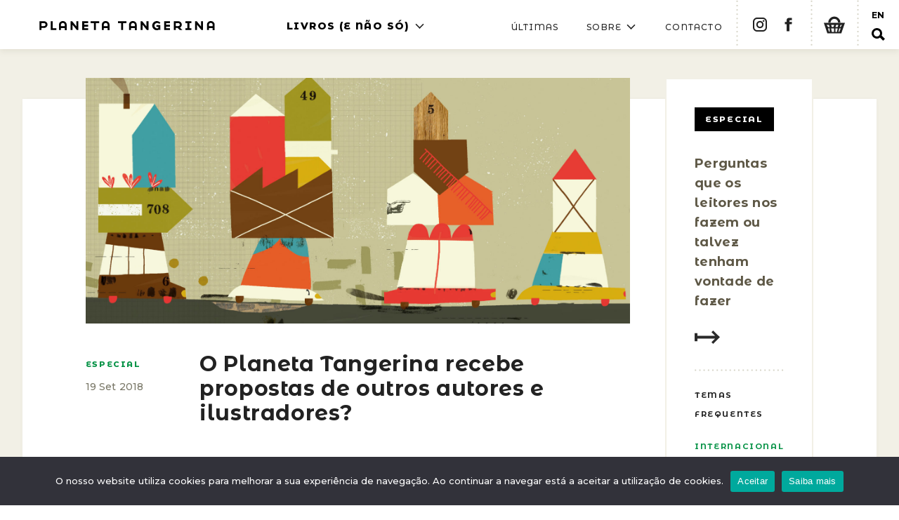

--- FILE ---
content_type: text/html; charset=UTF-8
request_url: https://www.planetatangerina.com/pt-pt/o-planeta-tangerina-recebe-propostas/
body_size: 14971
content:
<!DOCTYPE html><html lang="pt-pt" prefix="og: http://ogp.me/ns# fb: http://ogp.me/ns/fb#"><head><meta charset="UTF-8"><meta name="viewport" content="width=device-width, initial-scale=1"><link rel="pingback" href="https://www.planetatangerina.com/xmlrpc.php"><meta name='robots' content='index, follow, max-image-preview:large, max-snippet:-1, max-video-preview:-1' /><link rel="alternate" hreflang="pt" href="https://www.planetatangerina.com/pt-pt/o-planeta-tangerina-recebe-propostas/" /><link rel="alternate" hreflang="x-default" href="https://www.planetatangerina.com/pt-pt/o-planeta-tangerina-recebe-propostas/" /> <!--noptimize-->
<!--

Web development:                     @                    
https://www.webdados.pt            @                      
									(                       
								#*                        
								@                         
								@%                         
								@&                         
							(     @@                         
						@       @@/                        
						@          @@                        
					/*           @@@                       
					@              @@@                      
					@               ,@@@                     
				@                 @@@@                    
				@&                  @@@@                   
				@@                    @@@@                  
				@@        @@           @@@@                 
				@@.      @@@@           /@@@@                
				@@     @@@@@&            @@@@@               
			.@@    @@@ @@@             @@@@@              
			/@@   @@@  @@@             @@@@@              
			 *@@/ @@@@  @@@/            @@@@@,             
				@@@ @@@@  @@@@            @@@@@%             
				@@@ @@@@  ,@@@@          @@@@@@,             
				%@@@@@@@   @@@@@*       @@@@@@@              
				@@@@@@@    @@@@@@&   @@@@@@@@*              
				@@@@@@%    @@@@@@@@@@@@@@@@,               
				.@@@@@     @@@@@@@@@@@@@@                 
					@@@@      @@@@@@@@@,                   

-->
<!--/noptimize--> <!-- This site is optimized with the Yoast SEO plugin v26.7 - https://yoast.com/wordpress/plugins/seo/ --><link media="all" href="https://www.planetatangerina.com/wp-content/cache/autoptimize/css/autoptimize_3a946d64cc8207718776ee77fa8d1273.css" rel="stylesheet"><title>O Planeta Tangerina recebe propostas de outros autores e ilustradores? - Notícias - Planeta Tangerina</title><meta name="description" content="E desta vez a pergunta é: O Planeta Tangerina recebe propostas de outros autores e ilustradores?" /><link rel="canonical" href="https://www.planetatangerina.com/pt-pt/o-planeta-tangerina-recebe-propostas/" /><meta name="twitter:label1" content="Escrito por" /><meta name="twitter:data1" content="Angelina Velosa" /><meta name="twitter:label2" content="Tempo estimado de leitura" /><meta name="twitter:data2" content="3 minutos" /> <script type="application/ld+json" class="yoast-schema-graph">{"@context":"https://schema.org","@graph":[{"@type":"Article","@id":"https://www.planetatangerina.com/pt-pt/o-planeta-tangerina-recebe-propostas/#article","isPartOf":{"@id":"https://www.planetatangerina.com/pt-pt/o-planeta-tangerina-recebe-propostas/"},"author":{"name":"Angelina Velosa","@id":"https://www.planetatangerina.com/pt-pt/#/schema/person/f1d94201e10a9c35e5e7990e9814f48d"},"headline":"O Planeta Tangerina recebe propostas de outros autores e ilustradores?","datePublished":"2018-09-19T12:49:33+00:00","dateModified":"2022-06-06T08:53:41+00:00","mainEntityOfPage":{"@id":"https://www.planetatangerina.com/pt-pt/o-planeta-tangerina-recebe-propostas/"},"wordCount":400,"commentCount":0,"publisher":{"@id":"https://www.planetatangerina.com/pt-pt/#organization"},"image":{"@id":"https://www.planetatangerina.com/pt-pt/o-planeta-tangerina-recebe-propostas/#primaryimage"},"thumbnailUrl":"https://www.planetatangerina.com/wp-content/uploads/2018/09/a_ilha_bolonha_opera_prima-scaled.jpg","keywords":["Editora","Especial"],"articleSection":["Série especial #1"],"inLanguage":"pt-PT"},{"@type":"WebPage","@id":"https://www.planetatangerina.com/pt-pt/o-planeta-tangerina-recebe-propostas/","url":"https://www.planetatangerina.com/pt-pt/o-planeta-tangerina-recebe-propostas/","name":"O Planeta Tangerina recebe propostas de outros autores e ilustradores? - Notícias - Planeta Tangerina","isPartOf":{"@id":"https://www.planetatangerina.com/pt-pt/#website"},"primaryImageOfPage":{"@id":"https://www.planetatangerina.com/pt-pt/o-planeta-tangerina-recebe-propostas/#primaryimage"},"image":{"@id":"https://www.planetatangerina.com/pt-pt/o-planeta-tangerina-recebe-propostas/#primaryimage"},"thumbnailUrl":"https://www.planetatangerina.com/wp-content/uploads/2018/09/a_ilha_bolonha_opera_prima-scaled.jpg","datePublished":"2018-09-19T12:49:33+00:00","dateModified":"2022-06-06T08:53:41+00:00","description":"E desta vez a pergunta é: O Planeta Tangerina recebe propostas de outros autores e ilustradores?","breadcrumb":{"@id":"https://www.planetatangerina.com/pt-pt/o-planeta-tangerina-recebe-propostas/#breadcrumb"},"inLanguage":"pt-PT","potentialAction":[{"@type":"ReadAction","target":["https://www.planetatangerina.com/pt-pt/o-planeta-tangerina-recebe-propostas/"]}]},{"@type":"ImageObject","inLanguage":"pt-PT","@id":"https://www.planetatangerina.com/pt-pt/o-planeta-tangerina-recebe-propostas/#primaryimage","url":"https://www.planetatangerina.com/wp-content/uploads/2018/09/a_ilha_bolonha_opera_prima-scaled.jpg","contentUrl":"https://www.planetatangerina.com/wp-content/uploads/2018/09/a_ilha_bolonha_opera_prima-scaled.jpg","width":2560,"height":806,"caption":"A ilha Opera Prima Bolonha"},{"@type":"BreadcrumbList","@id":"https://www.planetatangerina.com/pt-pt/o-planeta-tangerina-recebe-propostas/#breadcrumb","itemListElement":[{"@type":"ListItem","position":1,"name":"Início","item":"https://www.planetatangerina.com/pt-pt/"},{"@type":"ListItem","position":2,"name":"Notícias","item":"https://www.planetatangerina.com/pt-pt/noticias/"},{"@type":"ListItem","position":3,"name":"O Planeta Tangerina recebe propostas de outros autores e ilustradores?"}]},{"@type":"WebSite","@id":"https://www.planetatangerina.com/pt-pt/#website","url":"https://www.planetatangerina.com/pt-pt/","name":"Planeta Tangerina","description":"Editora independente de livros infantis e juvenis. Ficção, livros informativos e novelas gráficas no Plano Nacional de Leitura — PNL.","publisher":{"@id":"https://www.planetatangerina.com/pt-pt/#organization"},"potentialAction":[{"@type":"SearchAction","target":{"@type":"EntryPoint","urlTemplate":"https://www.planetatangerina.com/pt-pt/?s={search_term_string}"},"query-input":{"@type":"PropertyValueSpecification","valueRequired":true,"valueName":"search_term_string"}}],"inLanguage":"pt-PT"},{"@type":"Organization","@id":"https://www.planetatangerina.com/pt-pt/#organization","name":"Planeta Tangerina","url":"https://www.planetatangerina.com/pt-pt/","logo":{"@type":"ImageObject","inLanguage":"pt-PT","@id":"https://www.planetatangerina.com/pt-pt/#/schema/logo/image/","url":"https://www.planetatangerina.com/wp-content/uploads/2020/02/logo.png","contentUrl":"https://www.planetatangerina.com/wp-content/uploads/2020/02/logo.png","width":275,"height":15,"caption":"Planeta Tangerina"},"image":{"@id":"https://www.planetatangerina.com/pt-pt/#/schema/logo/image/"},"sameAs":["https://www.facebook.com/planetatangerina/","https://www.instagram.com/planetatangerina/"]},{"@type":"Person","@id":"https://www.planetatangerina.com/pt-pt/#/schema/person/f1d94201e10a9c35e5e7990e9814f48d","name":"Angelina Velosa","image":{"@type":"ImageObject","inLanguage":"pt-PT","@id":"https://www.planetatangerina.com/pt-pt/#/schema/person/image/","url":"https://secure.gravatar.com/avatar/6c0921631c276e2d1648b648e480b713ae8be7b3177b3fb2b5988b0476561349?s=96&d=mm&r=g","contentUrl":"https://secure.gravatar.com/avatar/6c0921631c276e2d1648b648e480b713ae8be7b3177b3fb2b5988b0476561349?s=96&d=mm&r=g","caption":"Angelina Velosa"}}]}</script> <!-- / Yoast SEO plugin. --><link rel='dns-prefetch' href='//www.planetatangerina.com' /><link rel='dns-prefetch' href='//www.googletagmanager.com' /><link rel='dns-prefetch' href='//fonts.googleapis.com' /><link rel="alternate" title="oEmbed (JSON)" type="application/json+oembed" href="https://www.planetatangerina.com/pt-pt/wp-json/oembed/1.0/embed?url=https%3A%2F%2Fwww.planetatangerina.com%2Fpt-pt%2Fo-planeta-tangerina-recebe-propostas%2F" /><link rel="alternate" title="oEmbed (XML)" type="text/xml+oembed" href="https://www.planetatangerina.com/pt-pt/wp-json/oembed/1.0/embed?url=https%3A%2F%2Fwww.planetatangerina.com%2Fpt-pt%2Fo-planeta-tangerina-recebe-propostas%2F&#038;format=xml" /><link rel='stylesheet' id='google-montserrat-css' href='https://fonts.googleapis.com/css?family=Montserrat+Alternates:500,700,800|Montserrat:500,700' type='text/css' media='all' /> <script type="text/javascript" id="woocommerce-google-analytics-integration-gtag-js-after">/* <![CDATA[ */
/* Google Analytics for WooCommerce (gtag.js) */
					window.dataLayer = window.dataLayer || [];
					function gtag(){dataLayer.push(arguments);}
					// Set up default consent state.
					for ( const mode of [{"analytics_storage":"denied","ad_storage":"denied","ad_user_data":"denied","ad_personalization":"denied","region":["AT","BE","BG","HR","CY","CZ","DK","EE","FI","FR","DE","GR","HU","IS","IE","IT","LV","LI","LT","LU","MT","NL","NO","PL","PT","RO","SK","SI","ES","SE","GB","CH"]}] || [] ) {
						gtag( "consent", "default", { "wait_for_update": 500, ...mode } );
					}
					gtag("js", new Date());
					gtag("set", "developer_id.dOGY3NW", true);
					gtag("config", "G-Z0WSS2VMZQ", {"track_404":true,"allow_google_signals":true,"logged_in":false,"linker":{"domains":[],"allow_incoming":false},"custom_map":{"dimension1":"logged_in"}});
//# sourceURL=woocommerce-google-analytics-integration-gtag-js-after
/* ]]> */</script> <script type="text/javascript" id="wpml-cookie-js-extra">/* <![CDATA[ */
var wpml_cookies = {"wp-wpml_current_language":{"value":"pt-pt","expires":1,"path":"/"}};
var wpml_cookies = {"wp-wpml_current_language":{"value":"pt-pt","expires":1,"path":"/"}};
//# sourceURL=wpml-cookie-js-extra
/* ]]> */</script> <script type="text/javascript" src="https://www.planetatangerina.com/wp-includes/js/jquery/jquery.min.js?ver=3.7.1" id="jquery-core-js"></script> <script type="text/javascript" id="wc-add-to-cart-js-extra">/* <![CDATA[ */
var wc_add_to_cart_params = {"ajax_url":"/wp-admin/admin-ajax.php","wc_ajax_url":"/pt-pt/?wc-ajax=%%endpoint%%","i18n_view_cart":"Ver carrinho","cart_url":"https://www.planetatangerina.com/pt-pt/carrinho/","is_cart":"","cart_redirect_after_add":"no"};
//# sourceURL=wc-add-to-cart-js-extra
/* ]]> */</script> <script type="text/javascript" id="woocommerce-js-extra">/* <![CDATA[ */
var woocommerce_params = {"ajax_url":"/wp-admin/admin-ajax.php","wc_ajax_url":"/pt-pt/?wc-ajax=%%endpoint%%","i18n_password_show":"Show password","i18n_password_hide":"Hide password"};
//# sourceURL=woocommerce-js-extra
/* ]]> */</script> <link rel="https://api.w.org/" href="https://www.planetatangerina.com/pt-pt/wp-json/" /><link rel="alternate" title="JSON" type="application/json" href="https://www.planetatangerina.com/pt-pt/wp-json/wp/v2/posts/5113" /> <noscript><style>.woocommerce-product-gallery{ opacity: 1 !important; }</style></noscript><link rel="icon" href="https://www.planetatangerina.com/wp-content/uploads/2019/03/favicon_0.ico" sizes="32x32" /><link rel="icon" href="https://www.planetatangerina.com/wp-content/uploads/2019/03/favicon_0.ico" sizes="192x192" /><link rel="apple-touch-icon" href="https://www.planetatangerina.com/wp-content/uploads/2019/03/favicon_0.ico" /><meta name="msapplication-TileImage" content="https://www.planetatangerina.com/wp-content/uploads/2019/03/favicon_0.ico" /> <!-- START - Open Graph and Twitter Card Tags 3.3.7 --> <!-- Facebook Open Graph --><meta property="og:locale" content="pt_PT"/><meta property="og:site_name" content="Planeta Tangerina"/><meta property="og:title" content="O Planeta Tangerina recebe propostas de outros autores e ilustradores? - Notícias - Planeta Tangerina"/><meta property="og:url" content="https://www.planetatangerina.com/pt-pt/o-planeta-tangerina-recebe-propostas/"/><meta property="og:type" content="article"/><meta property="og:description" content="E desta vez a pergunta é: O Planeta Tangerina recebe propostas de outros autores e ilustradores?"/><meta property="og:image" content="https://www.planetatangerina.com/wp-content/uploads/2018/09/a_ilha_bolonha_opera_prima-scaled.jpg"/><meta property="og:image:url" content="https://www.planetatangerina.com/wp-content/uploads/2018/09/a_ilha_bolonha_opera_prima-scaled.jpg"/><meta property="og:image:secure_url" content="https://www.planetatangerina.com/wp-content/uploads/2018/09/a_ilha_bolonha_opera_prima-scaled.jpg"/><meta property="article:published_time" content="2018-09-19T13:49:33+01:00"/><meta property="article:modified_time" content="2022-06-06T09:53:41+01:00" /><meta property="og:updated_time" content="2022-06-06T09:53:41+01:00" /><meta property="article:section" content="Série especial #1"/><meta property="article:publisher" content="https://www.facebook.com/planetatangerina/"/> <!-- Google+ / Schema.org --> <!-- Twitter Cards --><meta name="twitter:title" content="O Planeta Tangerina recebe propostas de outros autores e ilustradores? - Notícias - Planeta Tangerina"/><meta name="twitter:url" content="https://www.planetatangerina.com/pt-pt/o-planeta-tangerina-recebe-propostas/"/><meta name="twitter:description" content="E desta vez a pergunta é: O Planeta Tangerina recebe propostas de outros autores e ilustradores?"/><meta name="twitter:image" content="https://www.planetatangerina.com/wp-content/uploads/2018/09/a_ilha_bolonha_opera_prima-scaled.jpg"/><meta name="twitter:card" content="summary_large_image"/><meta name="twitter:site" content="@ptangerina"/> <!-- SEO --> <!-- Misc. tags --> <!-- is_singular | yoast_seo --> <!-- END - Open Graph and Twitter Card Tags 3.3.7 --></head><body class="wp-singular post-template-default single single-post postid-5113 single-format-standard wp-theme-planetatangerina preload theme-planetatangerina cookies-not-set woocommerce-no-js"><header class="main-header"> <button class="main-mobile-toggle hamburger hamburger--squeeze" type="button"> <span class="hamburger-box"> <span class="hamburger-inner"></span> </span> </button><div class="main-logo"> <a href="https://www.planetatangerina.com/pt-pt/"> <!--<img width="275" height="15" src="https://www.planetatangerina.com/wp-content/themes/planetatangerina/images/logo.png" srcset="https://www.planetatangerina.com/wp-content/themes/planetatangerina/images/logo@2x.png 2x" alt="Planeta Tangerina">--> <img width="273" height="15" src="https://www.planetatangerina.com/wp-content/themes/planetatangerina/images/logo.svg" alt="Planeta Tangerina"/> </a></div><nav class="main-nav"><ul id="menu-menu-1" class="main-nav-menu"><li id="menu-item-104" class="menu-item menu-item-type-taxonomy menu-item-object-product_cat menu-item-has-children menu-item-104"><a href="https://www.planetatangerina.com/pt-pt/l/livros/">Livros (e não só)<span class="menu-item-arrow chevron--down"> <svg version="1.1" viewbox="0 0 100 100" xmlns="http://www.w3.org/2000/svg" preserveAspectRatio="xMidYMid"> <g class="chevron__container"> <line class="chevron__line1" x1="10" y1="50" x2="50" y2="50" /> <line class="chevron__line2" x1="90" y1="50" x2="50" y2="50" /> </g> </svg> </span></a><ul class="sub-menu"><li id="menu-item-511" class="destaque menu-item menu-item-type-taxonomy menu-item-object-product_cat menu-item-511"><a href="https://www.planetatangerina.com/pt-pt/l/livros/">Todos os livros</a></li><li id="menu-item-512" class="menu-item menu-item-type-taxonomy menu-item-object-product_cat menu-item-512"><a href="https://www.planetatangerina.com/pt-pt/l/livros/albuns-ilustrados/">Álbuns ilustrados</a></li><li id="menu-item-513" class="menu-item menu-item-type-taxonomy menu-item-object-product_cat menu-item-513"><a href="https://www.planetatangerina.com/pt-pt/l/livros/cantos-redondos/">Cantos Redondos</a></li><li id="menu-item-6035" class="menu-item menu-item-type-taxonomy menu-item-object-product_cat menu-item-6035"><a href="https://www.planetatangerina.com/pt-pt/l/livros/mini-micro/">Mini-micro</a></li><li id="menu-item-4291" class="menu-item menu-item-type-taxonomy menu-item-object-product_cat menu-item-4291"><a href="https://www.planetatangerina.com/pt-pt/l/livros/dois-passos-e-um-salto/">2 passos e 1 salto</a></li><li id="menu-item-4290" class="menu-item menu-item-type-taxonomy menu-item-object-product_cat menu-item-4290"><a href="https://www.planetatangerina.com/pt-pt/l/livros/projetos-especiais/">Projetos Especiais</a></li><li id="menu-item-26237" class="menu-item menu-item-type-taxonomy menu-item-object-product_cat menu-item-26237"><a href="https://www.planetatangerina.com/pt-pt/l/livros/edicoes-estrangeiras/">Edições estrangeiras</a></li><li id="menu-item-3960" class="destaque new-menu-col menu-item menu-item-type-taxonomy menu-item-object-product_cat menu-item-3960"><a href="https://www.planetatangerina.com/pt-pt/l/e-nao-so/">E não só</a></li><li id="menu-item-3961" class="menu-item menu-item-type-taxonomy menu-item-object-product_cat menu-item-3961"><a href="https://www.planetatangerina.com/pt-pt/l/e-nao-so/ilustracoes/">Ilustrações</a></li><li id="menu-item-3962" class="menu-item menu-item-type-taxonomy menu-item-object-product_cat menu-item-3962"><a href="https://www.planetatangerina.com/pt-pt/l/e-nao-so/outros/">Outros</a></li><li id="menu-item-22469" class="menu-item menu-item-type-taxonomy menu-item-object-product_cat menu-item-22469"><a href="https://www.planetatangerina.com/pt-pt/l/e-nao-so/cheques-oferta/">Cheques oferta</a></li></ul></li></ul></nav><nav class="secondary-nav"><ul id="menu-menu-secundario" class="secondary-nav-menu"><li id="menu-item-175" class="menu-item menu-item-type-post_type menu-item-object-page current_page_parent menu-item-175"><a href="https://www.planetatangerina.com/pt-pt/noticias/">Últimas</a></li><li id="menu-item-4105" class="menu-item menu-item-type-post_type menu-item-object-page menu-item-has-children menu-item-4105"><a href="https://www.planetatangerina.com/pt-pt/quem-somos/">Sobre<span class="menu-item-arrow chevron--down"> <svg version="1.1" viewbox="0 0 100 100" xmlns="http://www.w3.org/2000/svg" preserveAspectRatio="xMidYMid"> <g class="chevron__container"> <line class="chevron__line1" x1="10" y1="50" x2="50" y2="50" /> <line class="chevron__line2" x1="90" y1="50" x2="50" y2="50" /> </g> </svg> </span></a><ul class="sub-menu"><li id="menu-item-547" class="menu-item menu-item-type-post_type menu-item-object-page menu-item-547"><a href="https://www.planetatangerina.com/pt-pt/quem-somos/">Quem somos</a></li><li id="menu-item-514" class="menu-item menu-item-type-post_type menu-item-object-page menu-item-514"><a href="https://www.planetatangerina.com/pt-pt/autores/">Autores</a></li><li id="menu-item-515" class="menu-item menu-item-type-post_type menu-item-object-page menu-item-515"><a href="https://www.planetatangerina.com/pt-pt/equipa/">Equipa</a></li><li id="menu-item-516" class="menu-item menu-item-type-post_type menu-item-object-page menu-item-516"><a href="https://www.planetatangerina.com/pt-pt/atividades/">Atividades</a></li><li id="menu-item-19672" class="menu-item menu-item-type-post_type menu-item-object-page menu-item-19672"><a href="https://www.planetatangerina.com/pt-pt/atelier/">Atelier</a></li><li id="menu-item-19498" class="menu-item menu-item-type-custom menu-item-object-custom menu-item-19498"><a target="_blank" href="https://www.serpaaward.com/">Prémio Serpa</a></li></ul></li><li id="menu-item-521" class="menu-item menu-item-type-post_type menu-item-object-page menu-item-521"><a href="https://www.planetatangerina.com/pt-pt/contactos/">Contacto</a></li></ul></nav><div class="header-actions"><div class="header-actions-social header-social-links"> <!-- instagram --> <a href="https://www.instagram.com/planetatangerina/" target="_blank" class="header-social-link-button instagram"><div class="header-social-link"><div aria-hidden="true" class="sharing-button__icon"> <svg class="instagram-logo" xmlns="http://www.w3.org/2000/svg" viewBox="0 0 551.034 551.034" xml:space="preserve"> <path d="M386.878,0H164.156C73.64,0,0,73.64,0,164.156v222.722 c0,90.516,73.64,164.156,164.156,164.156h222.722c90.516,0,164.156-73.64,164.156-164.156V164.156 C551.033,73.64,477.393,0,386.878,0z M495.6,386.878c0,60.045-48.677,108.722-108.722,108.722H164.156 c-60.045,0-108.722-48.677-108.722-108.722V164.156c0-60.046,48.677-108.722,108.722-108.722h222.722 c60.045,0,108.722,48.676,108.722,108.722L495.6,386.878L495.6,386.878z"/> <path d="M275.517,133C196.933,133,133,196.933,133,275.516 s63.933,142.517,142.517,142.517S418.034,354.1,418.034,275.516S354.101,133,275.517,133z M275.517,362.6 c-48.095,0-87.083-38.988-87.083-87.083s38.989-87.083,87.083-87.083c48.095,0,87.083,38.988,87.083,87.083 C362.6,323.611,323.611,362.6,275.517,362.6z"/> <circle cx="418.306" cy="134.072" r="34.149"/> </svg></div></div> </a> <!-- facebook --> <a href="https://www.facebook.com/planetatangerina" target="_blank" class="header-social-link-button facebook"><div class="header-social-link"><div aria-hidden="true" class="sharing-button__icon"> <svg xmlns="http://www.w3.org/2000/svg" viewBox="0 0 24 24"> <path
 d="M18.77 7.46H14.5v-1.9c0-.9.6-1.1 1-1.1h3V.5h-4.33C10.24.5 9.5 3.44 9.5 5.32v2.15h-3v4h3v12h5v-12h3.85l.42-4z"> </path> </svg></div></div> </a></div><div class="header-actions-cart"> <a class="cart-contents" href="https://www.planetatangerina.com/pt-pt/carrinho/" title="Ver a Cesta"> <noscript><img src="https://www.planetatangerina.com/wp-content/themes/planetatangerina/images/icons/cart.svg" alt="Ver a Cesta" width="36" height="29"></noscript><img class="lazyload" src='data:image/svg+xml,%3Csvg%20xmlns=%22http://www.w3.org/2000/svg%22%20viewBox=%220%200%2036%2029%22%3E%3C/svg%3E' data-src="https://www.planetatangerina.com/wp-content/themes/planetatangerina/images/icons/cart.svg" alt="Ver a Cesta" width="36" height="29"> </a></div><div class="header-actions-others"><div class="header-actions-language"> <a href="https://www.planetatangerina.com/en/">en</a></div> <a class="header-search-toggle" href="https://www.planetatangerina.com/pt-pt/pesquisa/"> <noscript><img src="https://www.planetatangerina.com/wp-content/themes/planetatangerina/images/icons/search.svg" alt="Search" width="19" height="18" /></noscript><img class="lazyload" src='data:image/svg+xml,%3Csvg%20xmlns=%22http://www.w3.org/2000/svg%22%20viewBox=%220%200%2019%2018%22%3E%3C/svg%3E' data-src="https://www.planetatangerina.com/wp-content/themes/planetatangerina/images/icons/search.svg" alt="Search" width="19" height="18" /> </a></div></div></header><div class="mobile-nav-wrapper"><div class="mobile-nav"><ul id="menu-menu-2" class="mobile-nav-main-menu"><li class="menu-item menu-item-type-taxonomy menu-item-object-product_cat menu-item-has-children menu-item-104"><a href="https://www.planetatangerina.com/pt-pt/l/livros/">Livros (e não só)<span class="menu-item-arrow chevron--down"> <svg version="1.1" viewbox="0 0 100 100" xmlns="http://www.w3.org/2000/svg" preserveAspectRatio="xMidYMid"> <g class="chevron__container"> <line class="chevron__line1" x1="10" y1="50" x2="50" y2="50" /> <line class="chevron__line2" x1="90" y1="50" x2="50" y2="50" /> </g> </svg> </span></a><ul class="sub-menu"><li class="destaque menu-item menu-item-type-taxonomy menu-item-object-product_cat menu-item-511"><a href="https://www.planetatangerina.com/pt-pt/l/livros/">Todos os livros</a></li><li class="menu-item menu-item-type-taxonomy menu-item-object-product_cat menu-item-512"><a href="https://www.planetatangerina.com/pt-pt/l/livros/albuns-ilustrados/">Álbuns ilustrados</a></li><li class="menu-item menu-item-type-taxonomy menu-item-object-product_cat menu-item-513"><a href="https://www.planetatangerina.com/pt-pt/l/livros/cantos-redondos/">Cantos Redondos</a></li><li class="menu-item menu-item-type-taxonomy menu-item-object-product_cat menu-item-6035"><a href="https://www.planetatangerina.com/pt-pt/l/livros/mini-micro/">Mini-micro</a></li><li class="menu-item menu-item-type-taxonomy menu-item-object-product_cat menu-item-4291"><a href="https://www.planetatangerina.com/pt-pt/l/livros/dois-passos-e-um-salto/">2 passos e 1 salto</a></li><li class="menu-item menu-item-type-taxonomy menu-item-object-product_cat menu-item-4290"><a href="https://www.planetatangerina.com/pt-pt/l/livros/projetos-especiais/">Projetos Especiais</a></li><li class="menu-item menu-item-type-taxonomy menu-item-object-product_cat menu-item-26237"><a href="https://www.planetatangerina.com/pt-pt/l/livros/edicoes-estrangeiras/">Edições estrangeiras</a></li><li class="destaque new-menu-col menu-item menu-item-type-taxonomy menu-item-object-product_cat menu-item-3960"><a href="https://www.planetatangerina.com/pt-pt/l/e-nao-so/">E não só</a></li><li class="menu-item menu-item-type-taxonomy menu-item-object-product_cat menu-item-3961"><a href="https://www.planetatangerina.com/pt-pt/l/e-nao-so/ilustracoes/">Ilustrações</a></li><li class="menu-item menu-item-type-taxonomy menu-item-object-product_cat menu-item-3962"><a href="https://www.planetatangerina.com/pt-pt/l/e-nao-so/outros/">Outros</a></li><li class="menu-item menu-item-type-taxonomy menu-item-object-product_cat menu-item-22469"><a href="https://www.planetatangerina.com/pt-pt/l/e-nao-so/cheques-oferta/">Cheques oferta</a></li></ul></li></ul><ul id="menu-menu-secundario-1" class="mobile-nav-secondary-menu"><li class="menu-item menu-item-type-post_type menu-item-object-page current_page_parent menu-item-175"><a href="https://www.planetatangerina.com/pt-pt/noticias/">Últimas</a></li><li class="menu-item menu-item-type-post_type menu-item-object-page menu-item-has-children menu-item-4105"><a href="https://www.planetatangerina.com/pt-pt/quem-somos/">Sobre<span class="menu-item-arrow chevron--down"> <svg version="1.1" viewbox="0 0 100 100" xmlns="http://www.w3.org/2000/svg" preserveAspectRatio="xMidYMid"> <g class="chevron__container"> <line class="chevron__line1" x1="10" y1="50" x2="50" y2="50" /> <line class="chevron__line2" x1="90" y1="50" x2="50" y2="50" /> </g> </svg> </span></a><ul class="sub-menu"><li class="menu-item menu-item-type-post_type menu-item-object-page menu-item-547"><a href="https://www.planetatangerina.com/pt-pt/quem-somos/">Quem somos</a></li><li class="menu-item menu-item-type-post_type menu-item-object-page menu-item-514"><a href="https://www.planetatangerina.com/pt-pt/autores/">Autores</a></li><li class="menu-item menu-item-type-post_type menu-item-object-page menu-item-515"><a href="https://www.planetatangerina.com/pt-pt/equipa/">Equipa</a></li><li class="menu-item menu-item-type-post_type menu-item-object-page menu-item-516"><a href="https://www.planetatangerina.com/pt-pt/atividades/">Atividades</a></li><li class="menu-item menu-item-type-post_type menu-item-object-page menu-item-19672"><a href="https://www.planetatangerina.com/pt-pt/atelier/">Atelier</a></li><li class="menu-item menu-item-type-custom menu-item-object-custom menu-item-19498"><a target="_blank" href="https://www.serpaaward.com/">Prémio Serpa</a></li></ul></li><li class="menu-item menu-item-type-post_type menu-item-object-page menu-item-521"><a href="https://www.planetatangerina.com/pt-pt/contactos/">Contacto</a></li></ul><div class="social_links_mobile"> <!-- instagram --> <a href="https://www.instagram.com/planetatangerina/" target="_blank" class="header-social-link-button instagram"><div class="header-social-link"><div aria-hidden="true" class="sharing-button__icon"> <svg class="instagram-logo" xmlns="http://www.w3.org/2000/svg" viewBox="0 0 551.034 551.034" xml:space="preserve"> <path d="M386.878,0H164.156C73.64,0,0,73.64,0,164.156v222.722 c0,90.516,73.64,164.156,164.156,164.156h222.722c90.516,0,164.156-73.64,164.156-164.156V164.156 C551.033,73.64,477.393,0,386.878,0z M495.6,386.878c0,60.045-48.677,108.722-108.722,108.722H164.156 c-60.045,0-108.722-48.677-108.722-108.722V164.156c0-60.046,48.677-108.722,108.722-108.722h222.722 c60.045,0,108.722,48.676,108.722,108.722L495.6,386.878L495.6,386.878z"/> <path d="M275.517,133C196.933,133,133,196.933,133,275.516 s63.933,142.517,142.517,142.517S418.034,354.1,418.034,275.516S354.101,133,275.517,133z M275.517,362.6 c-48.095,0-87.083-38.988-87.083-87.083s38.989-87.083,87.083-87.083c48.095,0,87.083,38.988,87.083,87.083 C362.6,323.611,323.611,362.6,275.517,362.6z"/> <circle cx="418.306" cy="134.072" r="34.149"/> </svg></div></div> </a> <!-- facebook --> <a href="https://www.facebook.com/planetatangerina" target="_blank" class="header-social-link-button facebook"><div class="header-social-link"><div aria-hidden="true" class="sharing-button__icon"> <svg xmlns="http://www.w3.org/2000/svg" viewBox="0 0 24 24"> <path
 d="M18.77 7.46H14.5v-1.9c0-.9.6-1.1 1-1.1h3V.5h-4.33C10.24.5 9.5 3.44 9.5 5.32v2.15h-3v4h3v12h5v-12h3.85l.42-4z"> </path> </svg></div></div> </a></div><div class="lang-select_mobile"> <a href="https://www.planetatangerina.com/en/">English</a></div></div></div><div class="header-search-box"><form id="searchform" class="header-search-form" method="get" action="https://www.planetatangerina.com/pt-pt/pesquisa/"> <!--<input type="hidden" name="lang" value="pt-pt" />--> <input type="text" class="header-search-field" name="q" placeholder="Pesquisar" value=""> <button class="header-search-button" type="submit"> <noscript><img src="https://www.planetatangerina.com/wp-content/themes/planetatangerina/images/icons/search-fill.svg" alt="Pesquisar" /></noscript><img class="lazyload" src='data:image/svg+xml,%3Csvg%20xmlns=%22http://www.w3.org/2000/svg%22%20viewBox=%220%200%20210%20140%22%3E%3C/svg%3E' data-src="https://www.planetatangerina.com/wp-content/themes/planetatangerina/images/icons/search-fill.svg" alt="Pesquisar" /> </button> <button class="header-search-button-alt" type="submit"> Pesquisar </button></form><div class="close-header-search"> <a href="#">✕</a></div></div><div id="primary" class="content-area"><main id="main" class="site-main"><div class="post-page-bg-wrapper"><div class="post-container"><article id="post-5113" class="post-5113 post type-post status-publish format-standard has-post-thumbnail hentry category-serie-especial-1 tag-editora tag-especial"><div class="lazyload news-featured-image" data-bg="https://www.planetatangerina.com/wp-content/uploads/2018/09/a_ilha_bolonha_opera_prima-scaled.jpg" style="background-image: url(data:image/svg+xml,%3Csvg%20xmlns=%22http://www.w3.org/2000/svg%22%20viewBox=%220%200%20500%20300%22%3E%3C/svg%3E);"></div><div class="post-content-container"><div class="post-details"><p class="post-category"> Especial</p><p class="post-date">19 Set 2018</p></div><div class="post-main-content"><header class="entry-header"><h1 class="entry-title">O Planeta Tangerina recebe propostas de outros autores e ilustradores?</h1></header><!-- .entry-header --><div class="entry-content plaintextlinks"><p><em>4.ª pergunta da série &#8220;Perguntas que os leitores nos fazem ou talvez tenham vontade de fazer&#8221;</em></p><p>Sim, recebemos, e até temos um endereço de e-mail especial para esse efeito (<a href="/cdn-cgi/l/email-protection" class="__cf_email__" data-cfemail="19696b7669766a6d786a59697578777c6d786d78777e7c6b707778377a7674">[email&#160;protected]</a>). Todas as propostas passam por uma primeira seleção e depois, caso se justifique, são partilhadas, analisadas e discutidas entre a nossa equipa. Não editamos um grande número de projetos de autores que não são da casa porque não editamos muitos livros ponto final. Essa é a principal razão. Se formos a ver, somos cada vez mais uma micro-editora, cingindo-nos à publicação de 6 a 7 novidades por ano. Há editoras gigantes que editam o mesmo numa semana. E outras um pouco menores que editam este número num mês ou dois.</p><p>De volta à pergunta: o que gostamos mais de receber são ideias concretas para livros (em forma de texto ou de texto + imagem). No caso dos álbuns ilustrados, pensamos que o mais valioso é ter uma ideia original que funcione bem neste formato (em que texto e imagens dialogam). No caso dos livros juvenis ou de livros informativos, valorizamos obviamente a qualidade literária e o arrojo da abordagem (no primeiro caso) e a qualidade da escrita e o rigor científico (no segundo). Desde 2016, organizamos, em parceria com o município de Serpa, o Prémio Internacional do Álbum Ilustrado, para o qual desafiamos autores de todas as idades, com ou sem experiência, a concorrer com projetos (a próxima edição está prevista para 2023).</p><p>O que é que pensamos mais sobre este assunto? Hum&#8230; Pensamos que editar, seja para crianças seja para adultos, exige escolher, deixar de parte, experimentar-amachucar-e-pôr-no-caixote, desbravar loucamente, perder tempo com coisas inúteis, tentar, falhar, insistir. Trabalhar muito. Descansar quando se está cansado. E levar a coisa a sério. Isto é: fazer livros que não sejam iguais ou muito parecidos com o que já existe, procurar ter uma voz própria, pensar um pouco nos leitores que temos pela frente (mas não em demasia), esse tipo de coisas.</p><p>Todos os editores editam, ou seja, fazem essa escolha. Os critérios com que o fazem e a quantidade de livros que resulta dessa seleção é que variam de casa para casa. Aqui no Planeta Tangerina tem sido mais ou menos assim.&nbsp;<br></p></div><!-- .entry-content --></div><!-- .post-main-content --></div><!-- .post-content-container --><div class="post-tags-social"><div class="post-tags"><h3>Temas:</h3> <a href="https://www.planetatangerina.com/pt-pt/etiqueta/editora/" rel="tag">Editora</a> . <a href="https://www.planetatangerina.com/pt-pt/etiqueta/especial/" rel="tag">Especial</a></div><div class="post-social"><h3>Partilha</h3><div class="sharing-buttons"> <!-- Sharingbutton Twitter --> <a class="sharing-button-link twitter"
 href="https://twitter.com/intent/tweet/?text=O+Planeta+Tangerina+recebe+propostas+de+outros+autores+e+ilustradores%3F&amp;url=https%3A%2F%2Fwww.planetatangerina.com%2Fpt-pt%2Fo-planeta-tangerina-recebe-propostas%2F"
 target="_blank" rel="noopener" aria-label=""><div class="sharing-button"><div aria-hidden="true" class="sharing-button__icon sharing-button__icon--solidcircle"> <svg xmlns="http://www.w3.org/2000/svg" viewBox="0 0 24 24"> <path
 d="M23.44 4.83c-.8.37-1.5.38-2.22.02.93-.56.98-.96 1.32-2.02-.88.52-1.86.9-2.9 1.1-.82-.88-2-1.43-3.3-1.43-2.5 0-4.55 2.04-4.55 4.54 0 .36.03.7.1 1.04-3.77-.2-7.12-2-9.36-4.75-.4.67-.6 1.45-.6 2.3 0 1.56.8 2.95 2 3.77-.74-.03-1.44-.23-2.05-.57v.06c0 2.2 1.56 4.03 3.64 4.44-.67.2-1.37.2-2.06.08.58 1.8 2.26 3.12 4.25 3.16C5.78 18.1 3.37 18.74 1 18.46c2 1.3 4.4 2.04 6.97 2.04 8.35 0 12.92-6.92 12.92-12.93 0-.2 0-.4-.02-.6.9-.63 1.96-1.22 2.56-2.14z"> </path> </svg></div></div> </a> <!-- Sharingbutton LinkedIn --> <a class="sharing-button-link linkedin"
 href="https://www.linkedin.com/shareArticle?mini=true&amp;url=https%3A%2F%2Fwww.planetatangerina.com%2Fpt-pt%2Fo-planeta-tangerina-recebe-propostas%2F&amp;title=O+Planeta+Tangerina+recebe+propostas+de+outros+autores+e+ilustradores%3F&amp;source=https%3A%2F%2Fwww.planetatangerina.com%2Fpt-pt%2Fo-planeta-tangerina-recebe-propostas%2F"
 target="_blank" rel="noopener" aria-label=""><div class="sharing-button"><div aria-hidden="true" class="sharing-button__icon sharing-button__icon--solidcircle"> <svg xmlns="http://www.w3.org/2000/svg" viewBox="0 0 24 24"> <path
 d="M6.5 21.5h-5v-13h5v13zM4 6.5C2.5 6.5 1.5 5.3 1.5 4s1-2.4 2.5-2.4c1.6 0 2.5 1 2.6 2.5 0 1.4-1 2.5-2.6 2.5zm11.5 6c-1 0-2 1-2 2v7h-5v-13h5V10s1.6-1.5 4-1.5c3 0 5 2.2 5 6.3v6.7h-5v-7c0-1-1-2-2-2z"> </path> </svg></div></div> </a> <!-- Sharingbutton Facebook --> <a class="sharing-button-link facebook"
 href="https://facebook.com/sharer/sharer.php?u=https%3A%2F%2Fwww.planetatangerina.com%2Fpt-pt%2Fo-planeta-tangerina-recebe-propostas%2F"
 target="_blank" rel="noopener" aria-label=""><div class="sharing-button"><div aria-hidden="true" class="sharing-button__icon sharing-button__icon--solidcircle"> <svg xmlns="http://www.w3.org/2000/svg" viewBox="0 0 24 24"> <path
 d="M18.77 7.46H14.5v-1.9c0-.9.6-1.1 1-1.1h3V.5h-4.33C10.24.5 9.5 3.44 9.5 5.32v2.15h-3v4h3v12h5v-12h3.85l.42-4z"> </path> </svg></div></div> </a> <!-- Sharingbutton E-Mail --> <a class="sharing-button-link email" href="/cdn-cgi/l/email-protection#[base64]" target="_self" rel="noopener" aria-label=""><div class="sharing-button"><div aria-hidden="true" class="sharing-button__icon sharing-button__icon--solidcircle"> <svg xmlns="http://www.w3.org/2000/svg" viewBox="0 0 24 24"> <path
 d="M22 4H2C.9 4 0 4.9 0 6v12c0 1.1.9 2 2 2h20c1.1 0 2-.9 2-2V6c0-1.1-.9-2-2-2zM7.25 14.43l-3.5 2c-.08.05-.17.07-.25.07-.17 0-.34-.1-.43-.25-.14-.24-.06-.55.18-.68l3.5-2c.24-.14.55-.06.68.18.14.24.06.55-.18.68zm4.75.07c-.1 0-.2-.03-.27-.08l-8.5-5.5c-.23-.15-.3-.46-.15-.7.15-.22.46-.3.7-.14L12 13.4l8.23-5.32c.23-.15.54-.08.7.15.14.23.07.54-.16.7l-8.5 5.5c-.08.04-.17.07-.27.07zm8.93 1.75c-.1.16-.26.25-.43.25-.08 0-.17-.02-.25-.07l-3.5-2c-.24-.13-.32-.44-.18-.68s.44-.32.68-.18l3.5 2c.24.13.32.44.18.68z"> </path> </svg></div></div> </a></div></div></div><div class="post-page-navigation"><div class="post-pag-container next"> <a href="https://www.planetatangerina.com/pt-pt/duas-boas-otimas-noticias-de-bolonha/" rel="next"><noscript><img class="arrow-left" src="https://www.planetatangerina.com/wp-content/themes/planetatangerina/images/icons/arrow_left.svg" alt="Mais recente" /></noscript><img class="lazyload arrow-left" src='data:image/svg+xml,%3Csvg%20xmlns=%22http://www.w3.org/2000/svg%22%20viewBox=%220%200%20210%20140%22%3E%3C/svg%3E' data-src="https://www.planetatangerina.com/wp-content/themes/planetatangerina/images/icons/arrow_left.svg" alt="Mais recente" /> Mais recente</a></div><div class="post-pag-container prev"> <a href="https://www.planetatangerina.com/pt-pt/making-of-como-ver-coisas-invisiveis/" rel="prev">Mais antigo <noscript><img class="arrow-right" src="https://www.planetatangerina.com/wp-content/themes/planetatangerina/images/icons/arrow_right.svg" alt="Mais antigo" /></noscript><img class="lazyload arrow-right" src='data:image/svg+xml,%3Csvg%20xmlns=%22http://www.w3.org/2000/svg%22%20viewBox=%220%200%20210%20140%22%3E%3C/svg%3E' data-src="https://www.planetatangerina.com/wp-content/themes/planetatangerina/images/icons/arrow_right.svg" alt="Mais antigo" /></a></div></div></article><!-- #post-## --><div class="post-sidebar"><div class="posts-sidebar-box"> <span class="posts-sidebar-box-badge">Especial</span> <a href="https://www.planetatangerina.com/pt-pt/etiqueta/especial/"> Perguntas que os leitores nos fazem ou talvez tenham vontade de fazer <noscript><img width="36" height="19" src="https://www.planetatangerina.com/wp-content/themes/planetatangerina/images/icons/arrow_right.svg" alt="Arrow"></noscript><img class="lazyload" width="36" height="19" src='data:image/svg+xml,%3Csvg%20xmlns=%22http://www.w3.org/2000/svg%22%20viewBox=%220%200%2036%2019%22%3E%3C/svg%3E' data-src="https://www.planetatangerina.com/wp-content/themes/planetatangerina/images/icons/arrow_right.svg" alt="Arrow"> </a></div><h3 class="post-sidebar-categories-title">Temas frequentes</h3><ul class="post-sidebar-categories"><li><a href="https://www.planetatangerina.com/pt-pt/etiqueta/internacional/">Internacional</a></li><li><a href="https://www.planetatangerina.com/pt-pt/etiqueta/bernardo-p-carvalho/">Bernardo P. Carvalho</a></li><li><a href="https://www.planetatangerina.com/pt-pt/etiqueta/madalena-matoso/">Madalena Matoso</a></li><li><a href="https://www.planetatangerina.com/pt-pt/etiqueta/ana-pessoa/">Ana Pessoa</a></li><li><a href="https://www.planetatangerina.com/pt-pt/etiqueta/selecao/">Seleção</a></li></ul><h3 class="post-sidebar-categories-title">Relacionadas</h3> <a href="https://www.planetatangerina.com/pt-pt/bye-bye-pirata/" class="post-sidebar-related-post"> <!-- our inner element takes up the full width and height  --><div class="lazyload related-post-featured-image" data-bg="https://www.planetatangerina.com/wp-content/uploads/2021/09/pirata-site.jpg" style="background-image: url(data:image/svg+xml,%3Csvg%20xmlns=%22http://www.w3.org/2000/svg%22%20viewBox=%220%200%20500%20300%22%3E%3C/svg%3E);"></div><p class="related-post-title">Bye bye pirata</p><p class="related-post-category">Especial</p> </a> <a href="https://www.planetatangerina.com/pt-pt/como-tem-evoluido-o-cenario-da-edicao/" class="post-sidebar-related-post"> <!-- our inner element takes up the full width and height  --><div class="lazyload related-post-featured-image" data-bg="https://www.planetatangerina.com/wp-content/uploads/2018/06/como-tem-evoluido-planeta-tangerina.jpg" style="background-image: url(data:image/svg+xml,%3Csvg%20xmlns=%22http://www.w3.org/2000/svg%22%20viewBox=%220%200%20500%20300%22%3E%3C/svg%3E);"></div><p class="related-post-title">Como tem evoluído o cenário da “edição para a infância” desde que começaram a trabalhar? As coisas mudaram muito?</p><p class="related-post-category">Especial</p> </a></div></div></div></main><!-- #main --></div><!-- #primary --><footer class="main-footer"><div class="footer-top"><nav class="footer-nav"><div class="footer-nav-wrapper"><div class="footer-nav-column"><nav class="footer-nav-1"><ul id="menu-footer-1" class="footer-nav-menu-1"><li id="menu-item-4240" class="menu-item menu-item-type-taxonomy menu-item-object-product_cat menu-item-4240"><a href="https://www.planetatangerina.com/pt-pt/l/livros/">Livros (e não só)</a></li><li id="menu-item-19675" class="menu-item menu-item-type-post_type menu-item-object-page current_page_parent menu-item-19675"><a href="https://www.planetatangerina.com/pt-pt/noticias/">Últimas</a></li><li id="menu-item-564" class="menu-item menu-item-type-post_type menu-item-object-page menu-item-564"><a href="https://www.planetatangerina.com/pt-pt/contactos/">Contacto</a></li></ul></nav></div><div class="footer-nav-column"><nav class="footer-nav-2"><ul id="menu-footer-2" class="footer-nav-menu-2"><li id="menu-item-565" class="menu-item menu-item-type-custom menu-item-object-custom menu-item-565"><a href="#">Sobre</a></li><li id="menu-item-566" class="menu-item menu-item-type-post_type menu-item-object-page menu-item-566"><a href="https://www.planetatangerina.com/pt-pt/quem-somos/">Quem somos</a></li><li id="menu-item-567" class="menu-item menu-item-type-post_type menu-item-object-page menu-item-567"><a href="https://www.planetatangerina.com/pt-pt/autores/">Autores</a></li><li id="menu-item-568" class="menu-item menu-item-type-post_type menu-item-object-page menu-item-568"><a href="https://www.planetatangerina.com/pt-pt/equipa/">Equipa</a></li><li id="menu-item-19674" class="menu-item menu-item-type-post_type menu-item-object-page menu-item-19674"><a href="https://www.planetatangerina.com/pt-pt/atividades/">Atividades</a></li><li id="menu-item-19673" class="menu-item menu-item-type-post_type menu-item-object-page menu-item-19673"><a href="https://www.planetatangerina.com/pt-pt/atelier/">Atelier</a></li><li id="menu-item-19495" class="menu-item menu-item-type-custom menu-item-object-custom menu-item-19495"><a target="_blank" href="https://www.serpaaward.com">Prémio Serpa</a></li></ul></nav></div><div class="footer-nav-column"><nav class="footer-nav-3"><ul id="menu-footer-3" class="footer-nav-menu-3"><li id="menu-item-3195" class="menu-item menu-item-type-post_type menu-item-object-page menu-item-3195"><a href="https://www.planetatangerina.com/pt-pt/contactos/">Foreign Rights</a></li><li id="menu-item-571" class="menu-item menu-item-type-post_type menu-item-object-page menu-item-571"><a href="https://www.planetatangerina.com/pt-pt/como-comprar/">Termos e condições</a></li><li id="menu-item-572" class="menu-item menu-item-type-post_type menu-item-object-page menu-item-privacy-policy menu-item-572"><a rel="privacy-policy" href="https://www.planetatangerina.com/pt-pt/privacy-policy/">Política de Privacidade</a></li><li id="menu-item-13891" class="menu-item menu-item-type-custom menu-item-object-custom menu-item-13891"><a href="https://www.planetatangerina.com/pt-pt/privacy-policy/#cookies">Política de Cookies</a></li><li id="menu-item-573" class="menu-item menu-item-type-post_type menu-item-object-page menu-item-573"><a href="https://www.planetatangerina.com/pt-pt/direitos-de-autor/">Direitos de autor</a></li><li id="menu-item-8342" class="menu-item menu-item-type-post_type menu-item-object-page menu-item-8342"><a href="https://www.planetatangerina.com/pt-pt/propostas-e-cv/">Propostas e CV</a></li><li id="menu-item-12092" class="menu-item menu-item-type-post_type menu-item-object-page menu-item-12092"><a href="https://www.planetatangerina.com/pt-pt/autorizacoes-leituras/">Autorizações e leituras</a></li><li id="menu-item-13898" class="menu-item menu-item-type-custom menu-item-object-custom menu-item-13898"><a href="https://ec.europa.eu/consumers/odr/main/index.cfm?event=main.home2.show&#038;lng=PT">Resolução de litígios em linha</a></li></ul></nav><p class="footer-livro-reclamacoes"> <a href="https://www.livroreclamacoes.pt/" target="_blank" rel="noopener noreferrer" title="Livro de Reclamações Eletrónico"> <noscript><img src="https://www.planetatangerina.com/wp-content/themes/planetatangerina/images/livro_reclamacoes-240x100-w.png" width="240" height="100" alt="Livro de Reclamações Eletrónico"/></noscript><img class="lazyload" src='data:image/svg+xml,%3Csvg%20xmlns=%22http://www.w3.org/2000/svg%22%20viewBox=%220%200%20240%20100%22%3E%3C/svg%3E' data-src="https://www.planetatangerina.com/wp-content/themes/planetatangerina/images/livro_reclamacoes-240x100-w.png" width="240" height="100" alt="Livro de Reclamações Eletrónico"/> </a></p></div></div></nav><div class="footer-social"><div class="footer-newsletter"><div class="newsletter-container"> <script data-cfasync="false" src="/cdn-cgi/scripts/5c5dd728/cloudflare-static/email-decode.min.js"></script><script>(function() {
	window.mc4wp = window.mc4wp || {
		listeners: [],
		forms: {
			on: function(evt, cb) {
				window.mc4wp.listeners.push(
					{
						event   : evt,
						callback: cb
					}
				);
			}
		}
	}
})();</script><!-- Mailchimp for WordPress v4.10.9 - https://wordpress.org/plugins/mailchimp-for-wp/ --><form id="mc4wp-form-1" class="mc4wp-form mc4wp-form-601" method="post" data-id="601" data-name="High Footer Newsletter" ><div class="mc4wp-form-fields"><noscript><img width="53" height="43" src="https://www.planetatangerina.com/wp-content/themes/planetatangerina/images/icons/newsletter.svg" alt="News"/></noscript><img class="lazyload" width="53" height="43" src='data:image/svg+xml,%3Csvg%20xmlns=%22http://www.w3.org/2000/svg%22%20viewBox=%220%200%2053%2043%22%3E%3C/svg%3E' data-src="https://www.planetatangerina.com/wp-content/themes/planetatangerina/images/icons/newsletter.svg" alt="News"/><h4>Para receber notícias nossas</h4><h5>Prometemos não exagerar.</h5><p class="newsletter-name"> <label>Nome</label> <input type="text" name="FNAME" placeholder=""></p><p> <label>Email</label> <input type="email" name="EMAIL" placeholder="" required /></p><p> <label class="agree-to-terms"> <input name="AGREE_TO_TERMS" type="checkbox" value="1" required=""> <span class="checkmark"></span> Li e aceito a <a href="https://www.planetatangerina.com/pt-pt/privacy-policy/" target="_blank">Política de Privacidade</a> e a <a href="https://www.planetatangerina.com/pt-pt/privacy-policy/#cookies" target="_blank">Política de Cookies</a>. Da mesma forma, aceito receber comunicações de marketing (notícias, eventos ou promoções). </label></p><p> <input type="submit" value="Subscrever" /></p></div><label style="display: none !important;">Deixe este campo vazio se for humano: <input type="text" name="_mc4wp_honeypot" value="" tabindex="-1" autocomplete="off" /></label><input type="hidden" name="_mc4wp_timestamp" value="1769032420" /><input type="hidden" name="_mc4wp_form_id" value="601" /><input type="hidden" name="_mc4wp_form_element_id" value="mc4wp-form-1" /><div class="mc4wp-response"></div></form><!-- / Mailchimp for WordPress Plugin --></div></div><div class="footer-links"> <a href="https://www.planetatangerina.com/pt-pt/noticias/" class="footer-link-blog"><div class="footer-blog-img-container"> <noscript><img width="105" height="90" src="https://www.planetatangerina.com/wp-content/themes/planetatangerina/images/icons/footer_noticias.png" alt="Espreita as nossas notícias"/></noscript><img class="lazyload" width="105" height="90" src='data:image/svg+xml,%3Csvg%20xmlns=%22http://www.w3.org/2000/svg%22%20viewBox=%220%200%20105%2090%22%3E%3C/svg%3E' data-src="https://www.planetatangerina.com/wp-content/themes/planetatangerina/images/icons/footer_noticias.png" alt="Espreita as nossas notícias"/></div><h5>Espreita as nossas notícias</h5> </a><div class="footer-social-links"> <!-- instagram --> <a href="https://www.instagram.com/planetatangerina/" target="_blank" class="footer-social-link-button instagram"><div class="footer-social-link"><div aria-hidden="true" class="sharing-button__icon sharing-button__icon--solidcircle"> <svg class="instagram-logo" xmlns="http://www.w3.org/2000/svg" viewBox="0 0 551.034 551.034" xml:space="preserve"> <path d="M386.878,0H164.156C73.64,0,0,73.64,0,164.156v222.722 c0,90.516,73.64,164.156,164.156,164.156h222.722c90.516,0,164.156-73.64,164.156-164.156V164.156 C551.033,73.64,477.393,0,386.878,0z M495.6,386.878c0,60.045-48.677,108.722-108.722,108.722H164.156 c-60.045,0-108.722-48.677-108.722-108.722V164.156c0-60.046,48.677-108.722,108.722-108.722h222.722 c60.045,0,108.722,48.676,108.722,108.722L495.6,386.878L495.6,386.878z"/> <path d="M275.517,133C196.933,133,133,196.933,133,275.516 s63.933,142.517,142.517,142.517S418.034,354.1,418.034,275.516S354.101,133,275.517,133z M275.517,362.6 c-48.095,0-87.083-38.988-87.083-87.083s38.989-87.083,87.083-87.083c48.095,0,87.083,38.988,87.083,87.083 C362.6,323.611,323.611,362.6,275.517,362.6z"/> <circle cx="418.306" cy="134.072" r="34.149"/> </svg></div></div> </a> <!-- facebook --> <a href="https://www.facebook.com/planetatangerina" target="_blank" class="footer-social-link-button facebook"><div class="footer-social-link"><div aria-hidden="true" class="sharing-button__icon sharing-button__icon--solidcircle"> <svg xmlns="http://www.w3.org/2000/svg" viewBox="0 0 24 24"> <path
 d="M18.77 7.46H14.5v-1.9c0-.9.6-1.1 1-1.1h3V.5h-4.33C10.24.5 9.5 3.44 9.5 5.32v2.15h-3v4h3v12h5v-12h3.85l.42-4z"> </path> </svg></div></div> </a></div></div></div></div><div class="footer-small-medium-legal-info"><nav class="footer-nav-3"><ul id="menu-footer-4" class="footer-nav-menu-3"><li class="menu-item menu-item-type-post_type menu-item-object-page menu-item-3195"><a href="https://www.planetatangerina.com/pt-pt/contactos/">Foreign Rights</a></li><li class="menu-item menu-item-type-post_type menu-item-object-page menu-item-571"><a href="https://www.planetatangerina.com/pt-pt/como-comprar/">Termos e condições</a></li><li class="menu-item menu-item-type-post_type menu-item-object-page menu-item-privacy-policy menu-item-572"><a rel="privacy-policy" href="https://www.planetatangerina.com/pt-pt/privacy-policy/">Política de Privacidade</a></li><li class="menu-item menu-item-type-custom menu-item-object-custom menu-item-13891"><a href="https://www.planetatangerina.com/pt-pt/privacy-policy/#cookies">Política de Cookies</a></li><li class="menu-item menu-item-type-post_type menu-item-object-page menu-item-573"><a href="https://www.planetatangerina.com/pt-pt/direitos-de-autor/">Direitos de autor</a></li><li class="menu-item menu-item-type-post_type menu-item-object-page menu-item-8342"><a href="https://www.planetatangerina.com/pt-pt/propostas-e-cv/">Propostas e CV</a></li><li class="menu-item menu-item-type-post_type menu-item-object-page menu-item-12092"><a href="https://www.planetatangerina.com/pt-pt/autorizacoes-leituras/">Autorizações e leituras</a></li><li class="menu-item menu-item-type-custom menu-item-object-custom menu-item-13898"><a href="https://ec.europa.eu/consumers/odr/main/index.cfm?event=main.home2.show&#038;lng=PT">Resolução de litígios em linha</a></li></ul></nav></div><p class="footer-livro-reclamacoes-mobile"> <a href="https://www.livroreclamacoes.pt/" target="_blank" rel="noopener noreferrer" title="Livro de Reclamações Eletrónico"> <noscript><img src="https://www.planetatangerina.com/wp-content/themes/planetatangerina/images/livro_reclamacoes-240x100-w.png" width="240" height="100" alt="Livro de Reclamações Eletrónico"/></noscript><img class="lazyload" src='data:image/svg+xml,%3Csvg%20xmlns=%22http://www.w3.org/2000/svg%22%20viewBox=%220%200%20240%20100%22%3E%3C/svg%3E' data-src="https://www.planetatangerina.com/wp-content/themes/planetatangerina/images/livro_reclamacoes-240x100-w.png" width="240" height="100" alt="Livro de Reclamações Eletrónico"/> </a></p><div class="footer-bottom"><div class="footer-bottom-left"> <span>&copy; Todos os direitos reservados</span></div><div class="footer-bottom-right"> <!-- <a href="https://www.planetatangerina.com/pt-pt/apoios/"><noscript><img src="https://www.planetatangerina.com/wp-content/themes/planetatangerina/images/icons/apoios-footer.png" width="370" height="50" alt="Apoios"/></noscript><img class="lazyload" src='data:image/svg+xml,%3Csvg%20xmlns=%22http://www.w3.org/2000/svg%22%20viewBox=%220%200%20370%2050%22%3E%3C/svg%3E' data-src="https://www.planetatangerina.com/wp-content/themes/planetatangerina/images/icons/apoios-footer.png" width="370" height="50" alt="Apoios"/></a> --></div><div class="clear"></div></div></footer> <script type="speculationrules">{"prefetch":[{"source":"document","where":{"and":[{"href_matches":"/pt-pt/*"},{"not":{"href_matches":["/wp-*.php","/wp-admin/*","/wp-content/uploads/*","/wp-content/*","/wp-content/plugins/*","/wp-content/themes/planetatangerina/*","/pt-pt/*\\?(.+)"]}},{"not":{"selector_matches":"a[rel~=\"nofollow\"]"}},{"not":{"selector_matches":".no-prefetch, .no-prefetch a"}}]},"eagerness":"conservative"}]}</script> <script>(function() {function maybePrefixUrlField () {
  const value = this.value.trim()
  if (value !== '' && value.indexOf('http') !== 0) {
    this.value = 'http://' + value
  }
}

const urlFields = document.querySelectorAll('.mc4wp-form input[type="url"]')
for (let j = 0; j < urlFields.length; j++) {
  urlFields[j].addEventListener('blur', maybePrefixUrlField)
}
})();</script><noscript><style>.lazyload{display:none;}</style></noscript><script data-noptimize="1">window.lazySizesConfig=window.lazySizesConfig||{};window.lazySizesConfig.loadMode=1;</script><script async data-noptimize="1" src='https://www.planetatangerina.com/wp-content/plugins/autoptimize/classes/external/js/lazysizes.min.js?ao_version=3.1.14'></script> <script type='text/javascript'>(function () {
			var c = document.body.className;
			c = c.replace(/woocommerce-no-js/, 'woocommerce-js');
			document.body.className = c;
		})();</script> <script type="text/javascript" src="https://www.googletagmanager.com/gtag/js?id=G-Z0WSS2VMZQ" id="google-tag-manager-js" data-wp-strategy="async"></script> <script type="text/javascript" src="https://www.planetatangerina.com/wp-includes/js/dist/hooks.min.js?ver=dd5603f07f9220ed27f1" id="wp-hooks-js"></script> <script type="text/javascript" src="https://www.planetatangerina.com/wp-includes/js/dist/i18n.min.js?ver=c26c3dc7bed366793375" id="wp-i18n-js"></script> <script type="text/javascript" id="wp-i18n-js-after">/* <![CDATA[ */
wp.i18n.setLocaleData( { 'text direction\u0004ltr': [ 'ltr' ] } );
//# sourceURL=wp-i18n-js-after
/* ]]> */</script> <script type="text/javascript" id="cookie-notice-front-js-before">/* <![CDATA[ */
var cnArgs = {"ajaxUrl":"https:\/\/www.planetatangerina.com\/wp-admin\/admin-ajax.php","nonce":"326ce9908a","hideEffect":"fade","position":"bottom","onScroll":false,"onScrollOffset":100,"onClick":false,"cookieName":"cookie_notice_accepted","cookieTime":15811200,"cookieTimeRejected":15811200,"globalCookie":false,"redirection":false,"cache":false,"revokeCookies":false,"revokeCookiesOpt":"automatic"};

//# sourceURL=cookie-notice-front-js-before
/* ]]> */</script> <script type="text/javascript" id="cart-widget-js-extra">/* <![CDATA[ */
var actions = {"is_lang_switched":"1","force_reset":"0"};
//# sourceURL=cart-widget-js-extra
/* ]]> */</script> <script type="text/javascript" id="wc-order-attribution-js-extra">/* <![CDATA[ */
var wc_order_attribution = {"params":{"lifetime":1.0e-5,"session":30,"base64":false,"ajaxurl":"https://www.planetatangerina.com/wp-admin/admin-ajax.php","prefix":"wc_order_attribution_","allowTracking":true},"fields":{"source_type":"current.typ","referrer":"current_add.rf","utm_campaign":"current.cmp","utm_source":"current.src","utm_medium":"current.mdm","utm_content":"current.cnt","utm_id":"current.id","utm_term":"current.trm","utm_source_platform":"current.plt","utm_creative_format":"current.fmt","utm_marketing_tactic":"current.tct","session_entry":"current_add.ep","session_start_time":"current_add.fd","session_pages":"session.pgs","session_count":"udata.vst","user_agent":"udata.uag"}};
//# sourceURL=wc-order-attribution-js-extra
/* ]]> */</script> <script type="text/javascript" id="planeta-js-js-extra">/* <![CDATA[ */
var planeta_load_more_params = {"ajaxurl":"https://www.planetatangerina.com/wp-admin/admin-ajax.php","txt_loading":"A carregar...","txt_loadmore":"Carregar mais"};
//# sourceURL=planeta-js-js-extra
/* ]]> */</script> <script type="text/javascript" id="cwginstock_js-js-extra">/* <![CDATA[ */
var cwginstock = {"ajax_url":"https://www.planetatangerina.com/wp-admin/admin-ajax.php","default_ajax_url":"https://www.planetatangerina.com/wp-admin/admin-ajax.php","security":"a46db2c1e6","user_id":"0","security_error":"Something went wrong, please try after sometime","empty_name":"Nome n\u00e3o pode estar vazio","empty_quantity":"Quantity cannot be empty","empty_email":"E-mail n\u00e3o pode estar vazio","invalid_email":"Por favor insira um e-mail v\u00e1lido","is_popup":"no","phone_field":"2","phone_field_error":["Por favor insira um n\u00famero de telefone v\u00e1lido","Por favor insira um n\u00famero de telefone v\u00e1lido","N\u00famero de telefone \u00e9 demasiado curto","N\u00famero de telefone \u00e9 demasiado longo","Por favor insira um n\u00famero de telefone v\u00e1lido"],"is_phone_field_optional":"2","is_quantity_field_optional":"2","hide_country_placeholder":"2","default_country_code":"","custom_country_placeholder":"","get_bot_type":"recaptcha","enable_recaptcha":"2","recaptcha_site_key":"","enable_recaptcha_verify":"2","recaptcha_secret_present":"no","is_v3_recaptcha":"no","enable_turnstile":"2","turnstile_site_key":"","wpml_current_lang":"pt-pt","is_iagree_enable":"1","iagree_error":"Por favor aceite os nossos termos e pol\u00edtica de privacidade"};
//# sourceURL=cwginstock_js-js-extra
/* ]]> */</script> <script type="text/javascript" id="woocommerce-google-analytics-integration-data-js-after">/* <![CDATA[ */
window.ga4w = { data: {"cart":{"items":[],"coupons":[],"totals":{"currency_code":"EUR","total_price":0,"currency_minor_unit":2}}}, settings: {"tracker_function_name":"gtag","events":["purchase","add_to_cart","remove_from_cart","view_item_list","select_content","view_item","begin_checkout"],"identifier":null,"currency":{"decimalSeparator":",","thousandSeparator":".","precision":2}} }; document.dispatchEvent(new Event("ga4w:ready"));
//# sourceURL=woocommerce-google-analytics-integration-data-js-after
/* ]]> */</script> <script id="wp-emoji-settings" type="application/json">{"baseUrl":"https://s.w.org/images/core/emoji/17.0.2/72x72/","ext":".png","svgUrl":"https://s.w.org/images/core/emoji/17.0.2/svg/","svgExt":".svg","source":{"concatemoji":"https://www.planetatangerina.com/wp-includes/js/wp-emoji-release.min.js?ver=6.9"}}</script> <script type="module">/* <![CDATA[ */
/*! This file is auto-generated */
const a=JSON.parse(document.getElementById("wp-emoji-settings").textContent),o=(window._wpemojiSettings=a,"wpEmojiSettingsSupports"),s=["flag","emoji"];function i(e){try{var t={supportTests:e,timestamp:(new Date).valueOf()};sessionStorage.setItem(o,JSON.stringify(t))}catch(e){}}function c(e,t,n){e.clearRect(0,0,e.canvas.width,e.canvas.height),e.fillText(t,0,0);t=new Uint32Array(e.getImageData(0,0,e.canvas.width,e.canvas.height).data);e.clearRect(0,0,e.canvas.width,e.canvas.height),e.fillText(n,0,0);const a=new Uint32Array(e.getImageData(0,0,e.canvas.width,e.canvas.height).data);return t.every((e,t)=>e===a[t])}function p(e,t){e.clearRect(0,0,e.canvas.width,e.canvas.height),e.fillText(t,0,0);var n=e.getImageData(16,16,1,1);for(let e=0;e<n.data.length;e++)if(0!==n.data[e])return!1;return!0}function u(e,t,n,a){switch(t){case"flag":return n(e,"\ud83c\udff3\ufe0f\u200d\u26a7\ufe0f","\ud83c\udff3\ufe0f\u200b\u26a7\ufe0f")?!1:!n(e,"\ud83c\udde8\ud83c\uddf6","\ud83c\udde8\u200b\ud83c\uddf6")&&!n(e,"\ud83c\udff4\udb40\udc67\udb40\udc62\udb40\udc65\udb40\udc6e\udb40\udc67\udb40\udc7f","\ud83c\udff4\u200b\udb40\udc67\u200b\udb40\udc62\u200b\udb40\udc65\u200b\udb40\udc6e\u200b\udb40\udc67\u200b\udb40\udc7f");case"emoji":return!a(e,"\ud83e\u1fac8")}return!1}function f(e,t,n,a){let r;const o=(r="undefined"!=typeof WorkerGlobalScope&&self instanceof WorkerGlobalScope?new OffscreenCanvas(300,150):document.createElement("canvas")).getContext("2d",{willReadFrequently:!0}),s=(o.textBaseline="top",o.font="600 32px Arial",{});return e.forEach(e=>{s[e]=t(o,e,n,a)}),s}function r(e){var t=document.createElement("script");t.src=e,t.defer=!0,document.head.appendChild(t)}a.supports={everything:!0,everythingExceptFlag:!0},new Promise(t=>{let n=function(){try{var e=JSON.parse(sessionStorage.getItem(o));if("object"==typeof e&&"number"==typeof e.timestamp&&(new Date).valueOf()<e.timestamp+604800&&"object"==typeof e.supportTests)return e.supportTests}catch(e){}return null}();if(!n){if("undefined"!=typeof Worker&&"undefined"!=typeof OffscreenCanvas&&"undefined"!=typeof URL&&URL.createObjectURL&&"undefined"!=typeof Blob)try{var e="postMessage("+f.toString()+"("+[JSON.stringify(s),u.toString(),c.toString(),p.toString()].join(",")+"));",a=new Blob([e],{type:"text/javascript"});const r=new Worker(URL.createObjectURL(a),{name:"wpTestEmojiSupports"});return void(r.onmessage=e=>{i(n=e.data),r.terminate(),t(n)})}catch(e){}i(n=f(s,u,c,p))}t(n)}).then(e=>{for(const n in e)a.supports[n]=e[n],a.supports.everything=a.supports.everything&&a.supports[n],"flag"!==n&&(a.supports.everythingExceptFlag=a.supports.everythingExceptFlag&&a.supports[n]);var t;a.supports.everythingExceptFlag=a.supports.everythingExceptFlag&&!a.supports.flag,a.supports.everything||((t=a.source||{}).concatemoji?r(t.concatemoji):t.wpemoji&&t.twemoji&&(r(t.twemoji),r(t.wpemoji)))});
//# sourceURL=https://www.planetatangerina.com/wp-includes/js/wp-emoji-loader.min.js
/* ]]> */</script> <!-- WooCommerce JavaScript --> <script type="text/javascript">jQuery(function($) { 
jQuery('.woocommerce-product-gallery .label-wrap').appendTo('.woocommerce-product-gallery');
 });</script> <!-- Cookie Notice plugin v2.5.11 by Hu-manity.co https://hu-manity.co/ --><div id="cookie-notice" role="dialog" class="cookie-notice-hidden cookie-revoke-hidden cn-position-bottom" aria-label="Cookie Notice" style="background-color: rgba(50,50,58,1);"><div class="cookie-notice-container" style="color: #fff"><span id="cn-notice-text" class="cn-text-container">O nosso website utiliza cookies para melhorar a sua experiência de navegação. Ao continuar a navegar está a aceitar a utilização de cookies.</span><span id="cn-notice-buttons" class="cn-buttons-container"><button id="cn-accept-cookie" data-cookie-set="accept" class="cn-set-cookie cn-button" aria-label="Aceitar" style="background-color: #00a99d">Aceitar</button><button data-link-url="https://www.planetatangerina.com/pt-pt/privacy-policy/#cookies" data-link-target="_self" id="cn-more-info" class="cn-more-info cn-button" aria-label="Saiba mais" style="background-color: #00a99d">Saiba mais</button></span><button type="button" id="cn-close-notice" data-cookie-set="accept" class="cn-close-icon" aria-label="Não"></button></div></div> <!-- / Cookie Notice plugin --> <script defer src="https://www.planetatangerina.com/wp-content/cache/autoptimize/js/autoptimize_2980dca08a7104cba297cd910abba9c2.js"></script><script defer src="https://static.cloudflareinsights.com/beacon.min.js/vcd15cbe7772f49c399c6a5babf22c1241717689176015" integrity="sha512-ZpsOmlRQV6y907TI0dKBHq9Md29nnaEIPlkf84rnaERnq6zvWvPUqr2ft8M1aS28oN72PdrCzSjY4U6VaAw1EQ==" data-cf-beacon='{"version":"2024.11.0","token":"4a218a57618c407d9a8f91e44793655f","r":1,"server_timing":{"name":{"cfCacheStatus":true,"cfEdge":true,"cfExtPri":true,"cfL4":true,"cfOrigin":true,"cfSpeedBrain":true},"location_startswith":null}}' crossorigin="anonymous"></script>
</body></html> <!--
Performance optimized by Redis Object Cache. Learn more: https://wprediscache.com  Recuperados 6263 objectos (1 MB) do Redis através de PhpRedis (v6.0.2).
-->

--- FILE ---
content_type: text/css
request_url: https://www.planetatangerina.com/wp-content/cache/autoptimize/css/autoptimize_3a946d64cc8207718776ee77fa8d1273.css
body_size: 54464
content:
img:is([sizes=auto i],[sizes^="auto," i]){contain-intrinsic-size:3000px 1500px}
img.wp-smiley,img.emoji{display:inline !important;border:none !important;box-shadow:none !important;height:1em !important;width:1em !important;margin:0 .07em !important;vertical-align:-.1em !important;background:0 0 !important;padding:0 !important}
@charset "UTF-8";.wp-block-accordion{box-sizing:border-box}.wp-block-accordion-item.is-open>.wp-block-accordion-heading .wp-block-accordion-heading__toggle-icon{transform:rotate(45deg)}@media (prefers-reduced-motion:no-preference){.wp-block-accordion-item{transition:grid-template-rows .3s ease-out}.wp-block-accordion-item>.wp-block-accordion-heading .wp-block-accordion-heading__toggle-icon{transition:transform .2s ease-in-out}}.wp-block-accordion-heading{margin:0}.wp-block-accordion-heading__toggle{align-items:center;background-color:inherit!important;border:none;color:inherit!important;cursor:pointer;display:flex;font-family:inherit;font-size:inherit;font-style:inherit;font-weight:inherit;letter-spacing:inherit;line-height:inherit;overflow:hidden;padding:var(--wp--preset--spacing--20,1em) 0;text-align:inherit;text-decoration:inherit;text-transform:inherit;width:100%;word-spacing:inherit}.wp-block-accordion-heading__toggle:not(:focus-visible){outline:none}.wp-block-accordion-heading__toggle:focus,.wp-block-accordion-heading__toggle:hover{background-color:inherit!important;border:none;box-shadow:none;color:inherit;padding:var(--wp--preset--spacing--20,1em) 0;text-decoration:none}.wp-block-accordion-heading__toggle:focus-visible{outline:auto;outline-offset:0}.wp-block-accordion-heading__toggle:hover .wp-block-accordion-heading__toggle-title{text-decoration:underline}.wp-block-accordion-heading__toggle-title{flex:1}.wp-block-accordion-heading__toggle-icon{align-items:center;display:flex;height:1.2em;justify-content:center;width:1.2em}.wp-block-accordion-panel[aria-hidden=true],.wp-block-accordion-panel[inert]{display:none;margin-block-start:0}.wp-block-archives{box-sizing:border-box}.wp-block-archives-dropdown label{display:block}.wp-block-avatar{line-height:0}.wp-block-avatar,.wp-block-avatar img{box-sizing:border-box}.wp-block-avatar.aligncenter{text-align:center}.wp-block-audio{box-sizing:border-box}.wp-block-audio :where(figcaption){margin-bottom:1em;margin-top:.5em}.wp-block-audio audio{min-width:300px;width:100%}.wp-block-breadcrumbs{box-sizing:border-box}.wp-block-breadcrumbs ol{flex-wrap:wrap;list-style:none}.wp-block-breadcrumbs li,.wp-block-breadcrumbs ol{align-items:center;display:flex;margin:0;padding:0}.wp-block-breadcrumbs li:not(:last-child):after{content:var(--separator,"/");margin:0 .5em;opacity:.7}.wp-block-breadcrumbs span{color:inherit}.wp-block-button__link{align-content:center;box-sizing:border-box;cursor:pointer;display:inline-block;height:100%;text-align:center;word-break:break-word}.wp-block-button__link.aligncenter{text-align:center}.wp-block-button__link.alignright{text-align:right}:where(.wp-block-button__link){border-radius:9999px;box-shadow:none;padding:calc(.667em + 2px) calc(1.333em + 2px);text-decoration:none}.wp-block-button[style*=text-decoration] .wp-block-button__link{text-decoration:inherit}.wp-block-buttons>.wp-block-button.has-custom-width{max-width:none}.wp-block-buttons>.wp-block-button.has-custom-width .wp-block-button__link{width:100%}.wp-block-buttons>.wp-block-button.has-custom-font-size .wp-block-button__link{font-size:inherit}.wp-block-buttons>.wp-block-button.wp-block-button__width-25{width:calc(25% - var(--wp--style--block-gap, .5em)*.75)}.wp-block-buttons>.wp-block-button.wp-block-button__width-50{width:calc(50% - var(--wp--style--block-gap, .5em)*.5)}.wp-block-buttons>.wp-block-button.wp-block-button__width-75{width:calc(75% - var(--wp--style--block-gap, .5em)*.25)}.wp-block-buttons>.wp-block-button.wp-block-button__width-100{flex-basis:100%;width:100%}.wp-block-buttons.is-vertical>.wp-block-button.wp-block-button__width-25{width:25%}.wp-block-buttons.is-vertical>.wp-block-button.wp-block-button__width-50{width:50%}.wp-block-buttons.is-vertical>.wp-block-button.wp-block-button__width-75{width:75%}.wp-block-button.is-style-squared,.wp-block-button__link.wp-block-button.is-style-squared{border-radius:0}.wp-block-button.no-border-radius,.wp-block-button__link.no-border-radius{border-radius:0!important}:root :where(.wp-block-button .wp-block-button__link.is-style-outline),:root :where(.wp-block-button.is-style-outline>.wp-block-button__link){border:2px solid;padding:.667em 1.333em}:root :where(.wp-block-button .wp-block-button__link.is-style-outline:not(.has-text-color)),:root :where(.wp-block-button.is-style-outline>.wp-block-button__link:not(.has-text-color)){color:currentColor}:root :where(.wp-block-button .wp-block-button__link.is-style-outline:not(.has-background)),:root :where(.wp-block-button.is-style-outline>.wp-block-button__link:not(.has-background)){background-color:initial;background-image:none}.wp-block-buttons{box-sizing:border-box}.wp-block-buttons.is-vertical{flex-direction:column}.wp-block-buttons.is-vertical>.wp-block-button:last-child{margin-bottom:0}.wp-block-buttons>.wp-block-button{display:inline-block;margin:0}.wp-block-buttons.is-content-justification-left{justify-content:flex-start}.wp-block-buttons.is-content-justification-left.is-vertical{align-items:flex-start}.wp-block-buttons.is-content-justification-center{justify-content:center}.wp-block-buttons.is-content-justification-center.is-vertical{align-items:center}.wp-block-buttons.is-content-justification-right{justify-content:flex-end}.wp-block-buttons.is-content-justification-right.is-vertical{align-items:flex-end}.wp-block-buttons.is-content-justification-space-between{justify-content:space-between}.wp-block-buttons.aligncenter{text-align:center}.wp-block-buttons:not(.is-content-justification-space-between,.is-content-justification-right,.is-content-justification-left,.is-content-justification-center) .wp-block-button.aligncenter{margin-left:auto;margin-right:auto;width:100%}.wp-block-buttons[style*=text-decoration] .wp-block-button,.wp-block-buttons[style*=text-decoration] .wp-block-button__link{text-decoration:inherit}.wp-block-buttons.has-custom-font-size .wp-block-button__link{font-size:inherit}.wp-block-buttons .wp-block-button__link{width:100%}.wp-block-button.aligncenter,.wp-block-calendar{text-align:center}.wp-block-calendar td,.wp-block-calendar th{border:1px solid;padding:.25em}.wp-block-calendar th{font-weight:400}.wp-block-calendar caption{background-color:inherit}.wp-block-calendar table{border-collapse:collapse;width:100%}.wp-block-calendar table.has-background th{background-color:inherit}.wp-block-calendar table.has-text-color th{color:inherit}.wp-block-calendar :where(table:not(.has-text-color)){color:#40464d}.wp-block-calendar :where(table:not(.has-text-color)) td,.wp-block-calendar :where(table:not(.has-text-color)) th{border-color:#ddd}:where(.wp-block-calendar table:not(.has-background) th){background:#ddd}.wp-block-categories{box-sizing:border-box}.wp-block-categories.alignleft{margin-right:2em}.wp-block-categories.alignright{margin-left:2em}.wp-block-categories.wp-block-categories-dropdown.aligncenter{text-align:center}.wp-block-categories .wp-block-categories__label{display:block;width:100%}.wp-block-code{box-sizing:border-box}.wp-block-code code{
  /*!rtl:begin:ignore*/direction:ltr;display:block;font-family:inherit;overflow-wrap:break-word;text-align:initial;white-space:pre-wrap
  /*!rtl:end:ignore*/}.wp-block-columns{box-sizing:border-box;display:flex;flex-wrap:wrap!important}@media (min-width:782px){.wp-block-columns{flex-wrap:nowrap!important}}.wp-block-columns{align-items:normal!important}.wp-block-columns.are-vertically-aligned-top{align-items:flex-start}.wp-block-columns.are-vertically-aligned-center{align-items:center}.wp-block-columns.are-vertically-aligned-bottom{align-items:flex-end}@media (max-width:781px){.wp-block-columns:not(.is-not-stacked-on-mobile)>.wp-block-column{flex-basis:100%!important}}@media (min-width:782px){.wp-block-columns:not(.is-not-stacked-on-mobile)>.wp-block-column{flex-basis:0;flex-grow:1}.wp-block-columns:not(.is-not-stacked-on-mobile)>.wp-block-column[style*=flex-basis]{flex-grow:0}}.wp-block-columns.is-not-stacked-on-mobile{flex-wrap:nowrap!important}.wp-block-columns.is-not-stacked-on-mobile>.wp-block-column{flex-basis:0;flex-grow:1}.wp-block-columns.is-not-stacked-on-mobile>.wp-block-column[style*=flex-basis]{flex-grow:0}:where(.wp-block-columns){margin-bottom:1.75em}:where(.wp-block-columns.has-background){padding:1.25em 2.375em}.wp-block-column{flex-grow:1;min-width:0;overflow-wrap:break-word;word-break:break-word}.wp-block-column.is-vertically-aligned-top{align-self:flex-start}.wp-block-column.is-vertically-aligned-center{align-self:center}.wp-block-column.is-vertically-aligned-bottom{align-self:flex-end}.wp-block-column.is-vertically-aligned-stretch{align-self:stretch}.wp-block-column.is-vertically-aligned-bottom,.wp-block-column.is-vertically-aligned-center,.wp-block-column.is-vertically-aligned-top{width:100%}.wp-block-post-comments{box-sizing:border-box}.wp-block-post-comments .alignleft{float:left}.wp-block-post-comments .alignright{float:right}.wp-block-post-comments .navigation:after{clear:both;content:"";display:table}.wp-block-post-comments .commentlist{clear:both;list-style:none;margin:0;padding:0}.wp-block-post-comments .commentlist .comment{min-height:2.25em;padding-left:3.25em}.wp-block-post-comments .commentlist .comment p{font-size:1em;line-height:1.8;margin:1em 0}.wp-block-post-comments .commentlist .children{list-style:none;margin:0;padding:0}.wp-block-post-comments .comment-author{line-height:1.5}.wp-block-post-comments .comment-author .avatar{border-radius:1.5em;display:block;float:left;height:2.5em;margin-right:.75em;margin-top:.5em;width:2.5em}.wp-block-post-comments .comment-author cite{font-style:normal}.wp-block-post-comments .comment-meta{font-size:.875em;line-height:1.5}.wp-block-post-comments .comment-meta b{font-weight:400}.wp-block-post-comments .comment-meta .comment-awaiting-moderation{display:block;margin-bottom:1em;margin-top:1em}.wp-block-post-comments .comment-body .commentmetadata{font-size:.875em}.wp-block-post-comments .comment-form-author label,.wp-block-post-comments .comment-form-comment label,.wp-block-post-comments .comment-form-email label,.wp-block-post-comments .comment-form-url label{display:block;margin-bottom:.25em}.wp-block-post-comments .comment-form input:not([type=submit]):not([type=checkbox]),.wp-block-post-comments .comment-form textarea{box-sizing:border-box;display:block;width:100%}.wp-block-post-comments .comment-form-cookies-consent{display:flex;gap:.25em}.wp-block-post-comments .comment-form-cookies-consent #wp-comment-cookies-consent{margin-top:.35em}.wp-block-post-comments .comment-reply-title{margin-bottom:0}.wp-block-post-comments .comment-reply-title :where(small){font-size:var(--wp--preset--font-size--medium,smaller);margin-left:.5em}.wp-block-post-comments .reply{font-size:.875em;margin-bottom:1.4em}.wp-block-post-comments input:not([type=submit]),.wp-block-post-comments textarea{border:1px solid #949494;font-family:inherit;font-size:1em}.wp-block-post-comments input:not([type=submit]):not([type=checkbox]),.wp-block-post-comments textarea{padding:calc(.667em + 2px)}:where(.wp-block-post-comments input[type=submit]){border:none}.wp-block-comments{box-sizing:border-box}.wp-block-comments-pagination>.wp-block-comments-pagination-next,.wp-block-comments-pagination>.wp-block-comments-pagination-numbers,.wp-block-comments-pagination>.wp-block-comments-pagination-previous{font-size:inherit}.wp-block-comments-pagination .wp-block-comments-pagination-previous-arrow{display:inline-block;margin-right:1ch}.wp-block-comments-pagination .wp-block-comments-pagination-previous-arrow:not(.is-arrow-chevron){transform:scaleX(1)}.wp-block-comments-pagination .wp-block-comments-pagination-next-arrow{display:inline-block;margin-left:1ch}.wp-block-comments-pagination .wp-block-comments-pagination-next-arrow:not(.is-arrow-chevron){transform:scaleX(1)}.wp-block-comments-pagination.aligncenter{justify-content:center}.wp-block-comment-template{box-sizing:border-box;list-style:none;margin-bottom:0;max-width:100%;padding:0}.wp-block-comment-template li{clear:both}.wp-block-comment-template ol{list-style:none;margin-bottom:0;max-width:100%;padding-left:2rem}.wp-block-comment-template.alignleft{float:left}.wp-block-comment-template.aligncenter{margin-left:auto;margin-right:auto;width:fit-content}.wp-block-comment-template.alignright{float:right}.wp-block-comment-date{box-sizing:border-box}.comment-awaiting-moderation{display:block;font-size:.875em;line-height:1.5}.wp-block-comment-author-name,.wp-block-comment-content,.wp-block-comment-edit-link,.wp-block-comment-reply-link{box-sizing:border-box}.wp-block-cover,.wp-block-cover-image{align-items:center;background-position:50%;box-sizing:border-box;display:flex;justify-content:center;min-height:430px;overflow:hidden;overflow:clip;padding:1em;position:relative}.wp-block-cover .has-background-dim:not([class*=-background-color]),.wp-block-cover-image .has-background-dim:not([class*=-background-color]),.wp-block-cover-image.has-background-dim:not([class*=-background-color]),.wp-block-cover.has-background-dim:not([class*=-background-color]){background-color:#000}.wp-block-cover .has-background-dim.has-background-gradient,.wp-block-cover-image .has-background-dim.has-background-gradient{background-color:initial}.wp-block-cover-image.has-background-dim:before,.wp-block-cover.has-background-dim:before{background-color:inherit;content:""}.wp-block-cover .wp-block-cover__background,.wp-block-cover .wp-block-cover__gradient-background,.wp-block-cover-image .wp-block-cover__background,.wp-block-cover-image .wp-block-cover__gradient-background,.wp-block-cover-image.has-background-dim:not(.has-background-gradient):before,.wp-block-cover.has-background-dim:not(.has-background-gradient):before{bottom:0;left:0;opacity:.5;position:absolute;right:0;top:0}.wp-block-cover-image.has-background-dim.has-background-dim-10 .wp-block-cover__background,.wp-block-cover-image.has-background-dim.has-background-dim-10 .wp-block-cover__gradient-background,.wp-block-cover-image.has-background-dim.has-background-dim-10:not(.has-background-gradient):before,.wp-block-cover.has-background-dim.has-background-dim-10 .wp-block-cover__background,.wp-block-cover.has-background-dim.has-background-dim-10 .wp-block-cover__gradient-background,.wp-block-cover.has-background-dim.has-background-dim-10:not(.has-background-gradient):before{opacity:.1}.wp-block-cover-image.has-background-dim.has-background-dim-20 .wp-block-cover__background,.wp-block-cover-image.has-background-dim.has-background-dim-20 .wp-block-cover__gradient-background,.wp-block-cover-image.has-background-dim.has-background-dim-20:not(.has-background-gradient):before,.wp-block-cover.has-background-dim.has-background-dim-20 .wp-block-cover__background,.wp-block-cover.has-background-dim.has-background-dim-20 .wp-block-cover__gradient-background,.wp-block-cover.has-background-dim.has-background-dim-20:not(.has-background-gradient):before{opacity:.2}.wp-block-cover-image.has-background-dim.has-background-dim-30 .wp-block-cover__background,.wp-block-cover-image.has-background-dim.has-background-dim-30 .wp-block-cover__gradient-background,.wp-block-cover-image.has-background-dim.has-background-dim-30:not(.has-background-gradient):before,.wp-block-cover.has-background-dim.has-background-dim-30 .wp-block-cover__background,.wp-block-cover.has-background-dim.has-background-dim-30 .wp-block-cover__gradient-background,.wp-block-cover.has-background-dim.has-background-dim-30:not(.has-background-gradient):before{opacity:.3}.wp-block-cover-image.has-background-dim.has-background-dim-40 .wp-block-cover__background,.wp-block-cover-image.has-background-dim.has-background-dim-40 .wp-block-cover__gradient-background,.wp-block-cover-image.has-background-dim.has-background-dim-40:not(.has-background-gradient):before,.wp-block-cover.has-background-dim.has-background-dim-40 .wp-block-cover__background,.wp-block-cover.has-background-dim.has-background-dim-40 .wp-block-cover__gradient-background,.wp-block-cover.has-background-dim.has-background-dim-40:not(.has-background-gradient):before{opacity:.4}.wp-block-cover-image.has-background-dim.has-background-dim-50 .wp-block-cover__background,.wp-block-cover-image.has-background-dim.has-background-dim-50 .wp-block-cover__gradient-background,.wp-block-cover-image.has-background-dim.has-background-dim-50:not(.has-background-gradient):before,.wp-block-cover.has-background-dim.has-background-dim-50 .wp-block-cover__background,.wp-block-cover.has-background-dim.has-background-dim-50 .wp-block-cover__gradient-background,.wp-block-cover.has-background-dim.has-background-dim-50:not(.has-background-gradient):before{opacity:.5}.wp-block-cover-image.has-background-dim.has-background-dim-60 .wp-block-cover__background,.wp-block-cover-image.has-background-dim.has-background-dim-60 .wp-block-cover__gradient-background,.wp-block-cover-image.has-background-dim.has-background-dim-60:not(.has-background-gradient):before,.wp-block-cover.has-background-dim.has-background-dim-60 .wp-block-cover__background,.wp-block-cover.has-background-dim.has-background-dim-60 .wp-block-cover__gradient-background,.wp-block-cover.has-background-dim.has-background-dim-60:not(.has-background-gradient):before{opacity:.6}.wp-block-cover-image.has-background-dim.has-background-dim-70 .wp-block-cover__background,.wp-block-cover-image.has-background-dim.has-background-dim-70 .wp-block-cover__gradient-background,.wp-block-cover-image.has-background-dim.has-background-dim-70:not(.has-background-gradient):before,.wp-block-cover.has-background-dim.has-background-dim-70 .wp-block-cover__background,.wp-block-cover.has-background-dim.has-background-dim-70 .wp-block-cover__gradient-background,.wp-block-cover.has-background-dim.has-background-dim-70:not(.has-background-gradient):before{opacity:.7}.wp-block-cover-image.has-background-dim.has-background-dim-80 .wp-block-cover__background,.wp-block-cover-image.has-background-dim.has-background-dim-80 .wp-block-cover__gradient-background,.wp-block-cover-image.has-background-dim.has-background-dim-80:not(.has-background-gradient):before,.wp-block-cover.has-background-dim.has-background-dim-80 .wp-block-cover__background,.wp-block-cover.has-background-dim.has-background-dim-80 .wp-block-cover__gradient-background,.wp-block-cover.has-background-dim.has-background-dim-80:not(.has-background-gradient):before{opacity:.8}.wp-block-cover-image.has-background-dim.has-background-dim-90 .wp-block-cover__background,.wp-block-cover-image.has-background-dim.has-background-dim-90 .wp-block-cover__gradient-background,.wp-block-cover-image.has-background-dim.has-background-dim-90:not(.has-background-gradient):before,.wp-block-cover.has-background-dim.has-background-dim-90 .wp-block-cover__background,.wp-block-cover.has-background-dim.has-background-dim-90 .wp-block-cover__gradient-background,.wp-block-cover.has-background-dim.has-background-dim-90:not(.has-background-gradient):before{opacity:.9}.wp-block-cover-image.has-background-dim.has-background-dim-100 .wp-block-cover__background,.wp-block-cover-image.has-background-dim.has-background-dim-100 .wp-block-cover__gradient-background,.wp-block-cover-image.has-background-dim.has-background-dim-100:not(.has-background-gradient):before,.wp-block-cover.has-background-dim.has-background-dim-100 .wp-block-cover__background,.wp-block-cover.has-background-dim.has-background-dim-100 .wp-block-cover__gradient-background,.wp-block-cover.has-background-dim.has-background-dim-100:not(.has-background-gradient):before{opacity:1}.wp-block-cover .wp-block-cover__background.has-background-dim.has-background-dim-0,.wp-block-cover .wp-block-cover__gradient-background.has-background-dim.has-background-dim-0,.wp-block-cover-image .wp-block-cover__background.has-background-dim.has-background-dim-0,.wp-block-cover-image .wp-block-cover__gradient-background.has-background-dim.has-background-dim-0{opacity:0}.wp-block-cover .wp-block-cover__background.has-background-dim.has-background-dim-10,.wp-block-cover .wp-block-cover__gradient-background.has-background-dim.has-background-dim-10,.wp-block-cover-image .wp-block-cover__background.has-background-dim.has-background-dim-10,.wp-block-cover-image .wp-block-cover__gradient-background.has-background-dim.has-background-dim-10{opacity:.1}.wp-block-cover .wp-block-cover__background.has-background-dim.has-background-dim-20,.wp-block-cover .wp-block-cover__gradient-background.has-background-dim.has-background-dim-20,.wp-block-cover-image .wp-block-cover__background.has-background-dim.has-background-dim-20,.wp-block-cover-image .wp-block-cover__gradient-background.has-background-dim.has-background-dim-20{opacity:.2}.wp-block-cover .wp-block-cover__background.has-background-dim.has-background-dim-30,.wp-block-cover .wp-block-cover__gradient-background.has-background-dim.has-background-dim-30,.wp-block-cover-image .wp-block-cover__background.has-background-dim.has-background-dim-30,.wp-block-cover-image .wp-block-cover__gradient-background.has-background-dim.has-background-dim-30{opacity:.3}.wp-block-cover .wp-block-cover__background.has-background-dim.has-background-dim-40,.wp-block-cover .wp-block-cover__gradient-background.has-background-dim.has-background-dim-40,.wp-block-cover-image .wp-block-cover__background.has-background-dim.has-background-dim-40,.wp-block-cover-image .wp-block-cover__gradient-background.has-background-dim.has-background-dim-40{opacity:.4}.wp-block-cover .wp-block-cover__background.has-background-dim.has-background-dim-50,.wp-block-cover .wp-block-cover__gradient-background.has-background-dim.has-background-dim-50,.wp-block-cover-image .wp-block-cover__background.has-background-dim.has-background-dim-50,.wp-block-cover-image .wp-block-cover__gradient-background.has-background-dim.has-background-dim-50{opacity:.5}.wp-block-cover .wp-block-cover__background.has-background-dim.has-background-dim-60,.wp-block-cover .wp-block-cover__gradient-background.has-background-dim.has-background-dim-60,.wp-block-cover-image .wp-block-cover__background.has-background-dim.has-background-dim-60,.wp-block-cover-image .wp-block-cover__gradient-background.has-background-dim.has-background-dim-60{opacity:.6}.wp-block-cover .wp-block-cover__background.has-background-dim.has-background-dim-70,.wp-block-cover .wp-block-cover__gradient-background.has-background-dim.has-background-dim-70,.wp-block-cover-image .wp-block-cover__background.has-background-dim.has-background-dim-70,.wp-block-cover-image .wp-block-cover__gradient-background.has-background-dim.has-background-dim-70{opacity:.7}.wp-block-cover .wp-block-cover__background.has-background-dim.has-background-dim-80,.wp-block-cover .wp-block-cover__gradient-background.has-background-dim.has-background-dim-80,.wp-block-cover-image .wp-block-cover__background.has-background-dim.has-background-dim-80,.wp-block-cover-image .wp-block-cover__gradient-background.has-background-dim.has-background-dim-80{opacity:.8}.wp-block-cover .wp-block-cover__background.has-background-dim.has-background-dim-90,.wp-block-cover .wp-block-cover__gradient-background.has-background-dim.has-background-dim-90,.wp-block-cover-image .wp-block-cover__background.has-background-dim.has-background-dim-90,.wp-block-cover-image .wp-block-cover__gradient-background.has-background-dim.has-background-dim-90{opacity:.9}.wp-block-cover .wp-block-cover__background.has-background-dim.has-background-dim-100,.wp-block-cover .wp-block-cover__gradient-background.has-background-dim.has-background-dim-100,.wp-block-cover-image .wp-block-cover__background.has-background-dim.has-background-dim-100,.wp-block-cover-image .wp-block-cover__gradient-background.has-background-dim.has-background-dim-100{opacity:1}.wp-block-cover-image.alignleft,.wp-block-cover-image.alignright,.wp-block-cover.alignleft,.wp-block-cover.alignright{max-width:420px;width:100%}.wp-block-cover-image.aligncenter,.wp-block-cover-image.alignleft,.wp-block-cover-image.alignright,.wp-block-cover.aligncenter,.wp-block-cover.alignleft,.wp-block-cover.alignright{display:flex}.wp-block-cover .wp-block-cover__inner-container,.wp-block-cover-image .wp-block-cover__inner-container{color:inherit;position:relative;width:100%}.wp-block-cover-image.is-position-top-left,.wp-block-cover.is-position-top-left{align-items:flex-start;justify-content:flex-start}.wp-block-cover-image.is-position-top-center,.wp-block-cover.is-position-top-center{align-items:flex-start;justify-content:center}.wp-block-cover-image.is-position-top-right,.wp-block-cover.is-position-top-right{align-items:flex-start;justify-content:flex-end}.wp-block-cover-image.is-position-center-left,.wp-block-cover.is-position-center-left{align-items:center;justify-content:flex-start}.wp-block-cover-image.is-position-center-center,.wp-block-cover.is-position-center-center{align-items:center;justify-content:center}.wp-block-cover-image.is-position-center-right,.wp-block-cover.is-position-center-right{align-items:center;justify-content:flex-end}.wp-block-cover-image.is-position-bottom-left,.wp-block-cover.is-position-bottom-left{align-items:flex-end;justify-content:flex-start}.wp-block-cover-image.is-position-bottom-center,.wp-block-cover.is-position-bottom-center{align-items:flex-end;justify-content:center}.wp-block-cover-image.is-position-bottom-right,.wp-block-cover.is-position-bottom-right{align-items:flex-end;justify-content:flex-end}.wp-block-cover-image.has-custom-content-position.has-custom-content-position .wp-block-cover__inner-container,.wp-block-cover.has-custom-content-position.has-custom-content-position .wp-block-cover__inner-container{margin:0}.wp-block-cover-image.has-custom-content-position.has-custom-content-position.is-position-bottom-left .wp-block-cover__inner-container,.wp-block-cover-image.has-custom-content-position.has-custom-content-position.is-position-bottom-right .wp-block-cover__inner-container,.wp-block-cover-image.has-custom-content-position.has-custom-content-position.is-position-center-left .wp-block-cover__inner-container,.wp-block-cover-image.has-custom-content-position.has-custom-content-position.is-position-center-right .wp-block-cover__inner-container,.wp-block-cover-image.has-custom-content-position.has-custom-content-position.is-position-top-left .wp-block-cover__inner-container,.wp-block-cover-image.has-custom-content-position.has-custom-content-position.is-position-top-right .wp-block-cover__inner-container,.wp-block-cover.has-custom-content-position.has-custom-content-position.is-position-bottom-left .wp-block-cover__inner-container,.wp-block-cover.has-custom-content-position.has-custom-content-position.is-position-bottom-right .wp-block-cover__inner-container,.wp-block-cover.has-custom-content-position.has-custom-content-position.is-position-center-left .wp-block-cover__inner-container,.wp-block-cover.has-custom-content-position.has-custom-content-position.is-position-center-right .wp-block-cover__inner-container,.wp-block-cover.has-custom-content-position.has-custom-content-position.is-position-top-left .wp-block-cover__inner-container,.wp-block-cover.has-custom-content-position.has-custom-content-position.is-position-top-right .wp-block-cover__inner-container{margin:0;width:auto}.wp-block-cover .wp-block-cover__image-background,.wp-block-cover video.wp-block-cover__video-background,.wp-block-cover-image .wp-block-cover__image-background,.wp-block-cover-image video.wp-block-cover__video-background{border:none;bottom:0;box-shadow:none;height:100%;left:0;margin:0;max-height:none;max-width:none;object-fit:cover;outline:none;padding:0;position:absolute;right:0;top:0;width:100%}.wp-block-cover-image.has-parallax,.wp-block-cover.has-parallax,.wp-block-cover__image-background.has-parallax,video.wp-block-cover__video-background.has-parallax{background-attachment:fixed;background-repeat:no-repeat;background-size:cover}@supports (-webkit-touch-callout:inherit){.wp-block-cover-image.has-parallax,.wp-block-cover.has-parallax,.wp-block-cover__image-background.has-parallax,video.wp-block-cover__video-background.has-parallax{background-attachment:scroll}}@media (prefers-reduced-motion:reduce){.wp-block-cover-image.has-parallax,.wp-block-cover.has-parallax,.wp-block-cover__image-background.has-parallax,video.wp-block-cover__video-background.has-parallax{background-attachment:scroll}}.wp-block-cover-image.is-repeated,.wp-block-cover.is-repeated,.wp-block-cover__image-background.is-repeated,video.wp-block-cover__video-background.is-repeated{background-repeat:repeat;background-size:auto}.wp-block-cover-image-text,.wp-block-cover-image-text a,.wp-block-cover-image-text a:active,.wp-block-cover-image-text a:focus,.wp-block-cover-image-text a:hover,.wp-block-cover-text,.wp-block-cover-text a,.wp-block-cover-text a:active,.wp-block-cover-text a:focus,.wp-block-cover-text a:hover,section.wp-block-cover-image h2,section.wp-block-cover-image h2 a,section.wp-block-cover-image h2 a:active,section.wp-block-cover-image h2 a:focus,section.wp-block-cover-image h2 a:hover{color:#fff}.wp-block-cover-image .wp-block-cover.has-left-content{justify-content:flex-start}.wp-block-cover-image .wp-block-cover.has-right-content{justify-content:flex-end}.wp-block-cover-image.has-left-content .wp-block-cover-image-text,.wp-block-cover.has-left-content .wp-block-cover-text,section.wp-block-cover-image.has-left-content>h2{margin-left:0;text-align:left}.wp-block-cover-image.has-right-content .wp-block-cover-image-text,.wp-block-cover.has-right-content .wp-block-cover-text,section.wp-block-cover-image.has-right-content>h2{margin-right:0;text-align:right}.wp-block-cover .wp-block-cover-text,.wp-block-cover-image .wp-block-cover-image-text,section.wp-block-cover-image>h2{font-size:2em;line-height:1.25;margin-bottom:0;max-width:840px;padding:.44em;text-align:center;z-index:1}:where(.wp-block-cover-image:not(.has-text-color)),:where(.wp-block-cover:not(.has-text-color)){color:#fff}:where(.wp-block-cover-image.is-light:not(.has-text-color)),:where(.wp-block-cover.is-light:not(.has-text-color)){color:#000}:root :where(.wp-block-cover h1:not(.has-text-color)),:root :where(.wp-block-cover h2:not(.has-text-color)),:root :where(.wp-block-cover h3:not(.has-text-color)),:root :where(.wp-block-cover h4:not(.has-text-color)),:root :where(.wp-block-cover h5:not(.has-text-color)),:root :where(.wp-block-cover h6:not(.has-text-color)),:root :where(.wp-block-cover p:not(.has-text-color)){color:inherit}body:not(.editor-styles-wrapper) .wp-block-cover:not(.wp-block-cover:has(.wp-block-cover__background+.wp-block-cover__inner-container)) .wp-block-cover__image-background,body:not(.editor-styles-wrapper) .wp-block-cover:not(.wp-block-cover:has(.wp-block-cover__background+.wp-block-cover__inner-container)) .wp-block-cover__video-background{z-index:0}body:not(.editor-styles-wrapper) .wp-block-cover:not(.wp-block-cover:has(.wp-block-cover__background+.wp-block-cover__inner-container)) .wp-block-cover__background,body:not(.editor-styles-wrapper) .wp-block-cover:not(.wp-block-cover:has(.wp-block-cover__background+.wp-block-cover__inner-container)) .wp-block-cover__gradient-background,body:not(.editor-styles-wrapper) .wp-block-cover:not(.wp-block-cover:has(.wp-block-cover__background+.wp-block-cover__inner-container)) .wp-block-cover__inner-container,body:not(.editor-styles-wrapper) .wp-block-cover:not(.wp-block-cover:has(.wp-block-cover__background+.wp-block-cover__inner-container)).has-background-dim:not(.has-background-gradient):before{z-index:1}.has-modal-open body:not(.editor-styles-wrapper) .wp-block-cover:not(.wp-block-cover:has(.wp-block-cover__background+.wp-block-cover__inner-container)) .wp-block-cover__inner-container{z-index:auto}.wp-block-details{box-sizing:border-box}.wp-block-details summary{cursor:pointer}.wp-block-embed.alignleft,.wp-block-embed.alignright,.wp-block[data-align=left]>[data-type="core/embed"],.wp-block[data-align=right]>[data-type="core/embed"]{max-width:360px;width:100%}.wp-block-embed.alignleft .wp-block-embed__wrapper,.wp-block-embed.alignright .wp-block-embed__wrapper,.wp-block[data-align=left]>[data-type="core/embed"] .wp-block-embed__wrapper,.wp-block[data-align=right]>[data-type="core/embed"] .wp-block-embed__wrapper{min-width:280px}.wp-block-cover .wp-block-embed{min-height:240px;min-width:320px}.wp-block-embed{overflow-wrap:break-word}.wp-block-embed :where(figcaption){margin-bottom:1em;margin-top:.5em}.wp-block-embed iframe{max-width:100%}.wp-block-embed__wrapper{position:relative}.wp-embed-responsive .wp-has-aspect-ratio .wp-block-embed__wrapper:before{content:"";display:block;padding-top:50%}.wp-embed-responsive .wp-has-aspect-ratio iframe{bottom:0;height:100%;left:0;position:absolute;right:0;top:0;width:100%}.wp-embed-responsive .wp-embed-aspect-21-9 .wp-block-embed__wrapper:before{padding-top:42.85%}.wp-embed-responsive .wp-embed-aspect-18-9 .wp-block-embed__wrapper:before{padding-top:50%}.wp-embed-responsive .wp-embed-aspect-16-9 .wp-block-embed__wrapper:before{padding-top:56.25%}.wp-embed-responsive .wp-embed-aspect-4-3 .wp-block-embed__wrapper:before{padding-top:75%}.wp-embed-responsive .wp-embed-aspect-1-1 .wp-block-embed__wrapper:before{padding-top:100%}.wp-embed-responsive .wp-embed-aspect-9-16 .wp-block-embed__wrapper:before{padding-top:177.77%}.wp-embed-responsive .wp-embed-aspect-1-2 .wp-block-embed__wrapper:before{padding-top:200%}.wp-block-file{box-sizing:border-box}.wp-block-file:not(.wp-element-button){font-size:.8em}.wp-block-file.aligncenter{text-align:center}.wp-block-file.alignright{text-align:right}.wp-block-file *+.wp-block-file__button{margin-left:.75em}:where(.wp-block-file){margin-bottom:1.5em}.wp-block-file__embed{margin-bottom:1em}:where(.wp-block-file__button){border-radius:2em;display:inline-block;padding:.5em 1em}:where(.wp-block-file__button):where(a):active,:where(.wp-block-file__button):where(a):focus,:where(.wp-block-file__button):where(a):hover,:where(.wp-block-file__button):where(a):visited{box-shadow:none;color:#fff;opacity:.85;text-decoration:none}.wp-block-form-input__label{display:flex;flex-direction:column;gap:.25em;margin-bottom:.5em;width:100%}.wp-block-form-input__label.is-label-inline{align-items:center;flex-direction:row;gap:.5em}.wp-block-form-input__label.is-label-inline .wp-block-form-input__label-content{margin-bottom:.5em}.wp-block-form-input__label:has(input[type=checkbox]){flex-direction:row;width:fit-content}.wp-block-form-input__label:has(input[type=checkbox]) .wp-block-form-input__label-content{margin:0}.wp-block-form-input__label:has(.wp-block-form-input__label-content+input[type=checkbox]){flex-direction:row-reverse}.wp-block-form-input__label-content{width:fit-content}:where(.wp-block-form-input__input){font-size:1em;margin-bottom:.5em;padding:0 .5em}:where(.wp-block-form-input__input)[type=date],:where(.wp-block-form-input__input)[type=datetime-local],:where(.wp-block-form-input__input)[type=datetime],:where(.wp-block-form-input__input)[type=email],:where(.wp-block-form-input__input)[type=month],:where(.wp-block-form-input__input)[type=number],:where(.wp-block-form-input__input)[type=password],:where(.wp-block-form-input__input)[type=search],:where(.wp-block-form-input__input)[type=tel],:where(.wp-block-form-input__input)[type=text],:where(.wp-block-form-input__input)[type=time],:where(.wp-block-form-input__input)[type=url],:where(.wp-block-form-input__input)[type=week]{border-style:solid;border-width:1px;line-height:2;min-height:2em}textarea.wp-block-form-input__input{min-height:10em}.blocks-gallery-grid:not(.has-nested-images),.wp-block-gallery:not(.has-nested-images){display:flex;flex-wrap:wrap;list-style-type:none;margin:0;padding:0}.blocks-gallery-grid:not(.has-nested-images) .blocks-gallery-image,.blocks-gallery-grid:not(.has-nested-images) .blocks-gallery-item,.wp-block-gallery:not(.has-nested-images) .blocks-gallery-image,.wp-block-gallery:not(.has-nested-images) .blocks-gallery-item{display:flex;flex-direction:column;flex-grow:1;justify-content:center;margin:0 1em 1em 0;position:relative;width:calc(50% - 1em)}.blocks-gallery-grid:not(.has-nested-images) .blocks-gallery-image:nth-of-type(2n),.blocks-gallery-grid:not(.has-nested-images) .blocks-gallery-item:nth-of-type(2n),.wp-block-gallery:not(.has-nested-images) .blocks-gallery-image:nth-of-type(2n),.wp-block-gallery:not(.has-nested-images) .blocks-gallery-item:nth-of-type(2n){margin-right:0}.blocks-gallery-grid:not(.has-nested-images) .blocks-gallery-image figure,.blocks-gallery-grid:not(.has-nested-images) .blocks-gallery-item figure,.wp-block-gallery:not(.has-nested-images) .blocks-gallery-image figure,.wp-block-gallery:not(.has-nested-images) .blocks-gallery-item figure{align-items:flex-end;display:flex;height:100%;justify-content:flex-start;margin:0}.blocks-gallery-grid:not(.has-nested-images) .blocks-gallery-image img,.blocks-gallery-grid:not(.has-nested-images) .blocks-gallery-item img,.wp-block-gallery:not(.has-nested-images) .blocks-gallery-image img,.wp-block-gallery:not(.has-nested-images) .blocks-gallery-item img{display:block;height:auto;max-width:100%;width:auto}.blocks-gallery-grid:not(.has-nested-images) .blocks-gallery-image figcaption,.blocks-gallery-grid:not(.has-nested-images) .blocks-gallery-item figcaption,.wp-block-gallery:not(.has-nested-images) .blocks-gallery-image figcaption,.wp-block-gallery:not(.has-nested-images) .blocks-gallery-item figcaption{background:linear-gradient(0deg,#000000b3,#0000004d 70%,#0000);bottom:0;box-sizing:border-box;color:#fff;font-size:.8em;margin:0;max-height:100%;overflow:auto;padding:3em .77em .7em;position:absolute;text-align:center;width:100%;z-index:2}.blocks-gallery-grid:not(.has-nested-images) .blocks-gallery-image figcaption img,.blocks-gallery-grid:not(.has-nested-images) .blocks-gallery-item figcaption img,.wp-block-gallery:not(.has-nested-images) .blocks-gallery-image figcaption img,.wp-block-gallery:not(.has-nested-images) .blocks-gallery-item figcaption img{display:inline}.blocks-gallery-grid:not(.has-nested-images) figcaption,.wp-block-gallery:not(.has-nested-images) figcaption{flex-grow:1}.blocks-gallery-grid:not(.has-nested-images).is-cropped .blocks-gallery-image a,.blocks-gallery-grid:not(.has-nested-images).is-cropped .blocks-gallery-image img,.blocks-gallery-grid:not(.has-nested-images).is-cropped .blocks-gallery-item a,.blocks-gallery-grid:not(.has-nested-images).is-cropped .blocks-gallery-item img,.wp-block-gallery:not(.has-nested-images).is-cropped .blocks-gallery-image a,.wp-block-gallery:not(.has-nested-images).is-cropped .blocks-gallery-image img,.wp-block-gallery:not(.has-nested-images).is-cropped .blocks-gallery-item a,.wp-block-gallery:not(.has-nested-images).is-cropped .blocks-gallery-item img{flex:1;height:100%;object-fit:cover;width:100%}.blocks-gallery-grid:not(.has-nested-images).columns-1 .blocks-gallery-image,.blocks-gallery-grid:not(.has-nested-images).columns-1 .blocks-gallery-item,.wp-block-gallery:not(.has-nested-images).columns-1 .blocks-gallery-image,.wp-block-gallery:not(.has-nested-images).columns-1 .blocks-gallery-item{margin-right:0;width:100%}@media (min-width:600px){.blocks-gallery-grid:not(.has-nested-images).columns-3 .blocks-gallery-image,.blocks-gallery-grid:not(.has-nested-images).columns-3 .blocks-gallery-item,.wp-block-gallery:not(.has-nested-images).columns-3 .blocks-gallery-image,.wp-block-gallery:not(.has-nested-images).columns-3 .blocks-gallery-item{margin-right:1em;width:calc(33.33333% - .66667em)}.blocks-gallery-grid:not(.has-nested-images).columns-4 .blocks-gallery-image,.blocks-gallery-grid:not(.has-nested-images).columns-4 .blocks-gallery-item,.wp-block-gallery:not(.has-nested-images).columns-4 .blocks-gallery-image,.wp-block-gallery:not(.has-nested-images).columns-4 .blocks-gallery-item{margin-right:1em;width:calc(25% - .75em)}.blocks-gallery-grid:not(.has-nested-images).columns-5 .blocks-gallery-image,.blocks-gallery-grid:not(.has-nested-images).columns-5 .blocks-gallery-item,.wp-block-gallery:not(.has-nested-images).columns-5 .blocks-gallery-image,.wp-block-gallery:not(.has-nested-images).columns-5 .blocks-gallery-item{margin-right:1em;width:calc(20% - .8em)}.blocks-gallery-grid:not(.has-nested-images).columns-6 .blocks-gallery-image,.blocks-gallery-grid:not(.has-nested-images).columns-6 .blocks-gallery-item,.wp-block-gallery:not(.has-nested-images).columns-6 .blocks-gallery-image,.wp-block-gallery:not(.has-nested-images).columns-6 .blocks-gallery-item{margin-right:1em;width:calc(16.66667% - .83333em)}.blocks-gallery-grid:not(.has-nested-images).columns-7 .blocks-gallery-image,.blocks-gallery-grid:not(.has-nested-images).columns-7 .blocks-gallery-item,.wp-block-gallery:not(.has-nested-images).columns-7 .blocks-gallery-image,.wp-block-gallery:not(.has-nested-images).columns-7 .blocks-gallery-item{margin-right:1em;width:calc(14.28571% - .85714em)}.blocks-gallery-grid:not(.has-nested-images).columns-8 .blocks-gallery-image,.blocks-gallery-grid:not(.has-nested-images).columns-8 .blocks-gallery-item,.wp-block-gallery:not(.has-nested-images).columns-8 .blocks-gallery-image,.wp-block-gallery:not(.has-nested-images).columns-8 .blocks-gallery-item{margin-right:1em;width:calc(12.5% - .875em)}.blocks-gallery-grid:not(.has-nested-images).columns-1 .blocks-gallery-image:nth-of-type(1n),.blocks-gallery-grid:not(.has-nested-images).columns-1 .blocks-gallery-item:nth-of-type(1n),.blocks-gallery-grid:not(.has-nested-images).columns-2 .blocks-gallery-image:nth-of-type(2n),.blocks-gallery-grid:not(.has-nested-images).columns-2 .blocks-gallery-item:nth-of-type(2n),.blocks-gallery-grid:not(.has-nested-images).columns-3 .blocks-gallery-image:nth-of-type(3n),.blocks-gallery-grid:not(.has-nested-images).columns-3 .blocks-gallery-item:nth-of-type(3n),.blocks-gallery-grid:not(.has-nested-images).columns-4 .blocks-gallery-image:nth-of-type(4n),.blocks-gallery-grid:not(.has-nested-images).columns-4 .blocks-gallery-item:nth-of-type(4n),.blocks-gallery-grid:not(.has-nested-images).columns-5 .blocks-gallery-image:nth-of-type(5n),.blocks-gallery-grid:not(.has-nested-images).columns-5 .blocks-gallery-item:nth-of-type(5n),.blocks-gallery-grid:not(.has-nested-images).columns-6 .blocks-gallery-image:nth-of-type(6n),.blocks-gallery-grid:not(.has-nested-images).columns-6 .blocks-gallery-item:nth-of-type(6n),.blocks-gallery-grid:not(.has-nested-images).columns-7 .blocks-gallery-image:nth-of-type(7n),.blocks-gallery-grid:not(.has-nested-images).columns-7 .blocks-gallery-item:nth-of-type(7n),.blocks-gallery-grid:not(.has-nested-images).columns-8 .blocks-gallery-image:nth-of-type(8n),.blocks-gallery-grid:not(.has-nested-images).columns-8 .blocks-gallery-item:nth-of-type(8n),.wp-block-gallery:not(.has-nested-images).columns-1 .blocks-gallery-image:nth-of-type(1n),.wp-block-gallery:not(.has-nested-images).columns-1 .blocks-gallery-item:nth-of-type(1n),.wp-block-gallery:not(.has-nested-images).columns-2 .blocks-gallery-image:nth-of-type(2n),.wp-block-gallery:not(.has-nested-images).columns-2 .blocks-gallery-item:nth-of-type(2n),.wp-block-gallery:not(.has-nested-images).columns-3 .blocks-gallery-image:nth-of-type(3n),.wp-block-gallery:not(.has-nested-images).columns-3 .blocks-gallery-item:nth-of-type(3n),.wp-block-gallery:not(.has-nested-images).columns-4 .blocks-gallery-image:nth-of-type(4n),.wp-block-gallery:not(.has-nested-images).columns-4 .blocks-gallery-item:nth-of-type(4n),.wp-block-gallery:not(.has-nested-images).columns-5 .blocks-gallery-image:nth-of-type(5n),.wp-block-gallery:not(.has-nested-images).columns-5 .blocks-gallery-item:nth-of-type(5n),.wp-block-gallery:not(.has-nested-images).columns-6 .blocks-gallery-image:nth-of-type(6n),.wp-block-gallery:not(.has-nested-images).columns-6 .blocks-gallery-item:nth-of-type(6n),.wp-block-gallery:not(.has-nested-images).columns-7 .blocks-gallery-image:nth-of-type(7n),.wp-block-gallery:not(.has-nested-images).columns-7 .blocks-gallery-item:nth-of-type(7n),.wp-block-gallery:not(.has-nested-images).columns-8 .blocks-gallery-image:nth-of-type(8n),.wp-block-gallery:not(.has-nested-images).columns-8 .blocks-gallery-item:nth-of-type(8n){margin-right:0}}.blocks-gallery-grid:not(.has-nested-images) .blocks-gallery-image:last-child,.blocks-gallery-grid:not(.has-nested-images) .blocks-gallery-item:last-child,.wp-block-gallery:not(.has-nested-images) .blocks-gallery-image:last-child,.wp-block-gallery:not(.has-nested-images) .blocks-gallery-item:last-child{margin-right:0}.blocks-gallery-grid:not(.has-nested-images).alignleft,.blocks-gallery-grid:not(.has-nested-images).alignright,.wp-block-gallery:not(.has-nested-images).alignleft,.wp-block-gallery:not(.has-nested-images).alignright{max-width:420px;width:100%}.blocks-gallery-grid:not(.has-nested-images).aligncenter .blocks-gallery-item figure,.wp-block-gallery:not(.has-nested-images).aligncenter .blocks-gallery-item figure{justify-content:center}.wp-block-gallery:not(.is-cropped) .blocks-gallery-item{align-self:flex-start}figure.wp-block-gallery.has-nested-images{align-items:normal}.wp-block-gallery.has-nested-images figure.wp-block-image:not(#individual-image){margin:0;width:calc(50% - var(--wp--style--unstable-gallery-gap, 16px)/2)}.wp-block-gallery.has-nested-images figure.wp-block-image{box-sizing:border-box;display:flex;flex-direction:column;flex-grow:1;justify-content:center;max-width:100%;position:relative}.wp-block-gallery.has-nested-images figure.wp-block-image>a,.wp-block-gallery.has-nested-images figure.wp-block-image>div{flex-direction:column;flex-grow:1;margin:0}.wp-block-gallery.has-nested-images figure.wp-block-image img{display:block;height:auto;max-width:100%!important;width:auto}.wp-block-gallery.has-nested-images figure.wp-block-image figcaption,.wp-block-gallery.has-nested-images figure.wp-block-image:has(figcaption):before{bottom:0;left:0;max-height:100%;position:absolute;right:0}.wp-block-gallery.has-nested-images figure.wp-block-image:has(figcaption):before{backdrop-filter:blur(3px);content:"";height:100%;-webkit-mask-image:linear-gradient(0deg,#000 20%,#0000);mask-image:linear-gradient(0deg,#000 20%,#0000);max-height:40%;pointer-events:none}.wp-block-gallery.has-nested-images figure.wp-block-image figcaption{box-sizing:border-box;color:#fff;font-size:13px;margin:0;overflow:auto;padding:1em;text-align:center;text-shadow:0 0 1.5px #000}.wp-block-gallery.has-nested-images figure.wp-block-image figcaption::-webkit-scrollbar{height:12px;width:12px}.wp-block-gallery.has-nested-images figure.wp-block-image figcaption::-webkit-scrollbar-track{background-color:initial}.wp-block-gallery.has-nested-images figure.wp-block-image figcaption::-webkit-scrollbar-thumb{background-clip:padding-box;background-color:initial;border:3px solid #0000;border-radius:8px}.wp-block-gallery.has-nested-images figure.wp-block-image figcaption:focus-within::-webkit-scrollbar-thumb,.wp-block-gallery.has-nested-images figure.wp-block-image figcaption:focus::-webkit-scrollbar-thumb,.wp-block-gallery.has-nested-images figure.wp-block-image figcaption:hover::-webkit-scrollbar-thumb{background-color:#fffc}.wp-block-gallery.has-nested-images figure.wp-block-image figcaption{scrollbar-color:#0000 #0000;scrollbar-gutter:stable both-edges;scrollbar-width:thin}.wp-block-gallery.has-nested-images figure.wp-block-image figcaption:focus,.wp-block-gallery.has-nested-images figure.wp-block-image figcaption:focus-within,.wp-block-gallery.has-nested-images figure.wp-block-image figcaption:hover{scrollbar-color:#fffc #0000}.wp-block-gallery.has-nested-images figure.wp-block-image figcaption{will-change:transform}@media (hover:none){.wp-block-gallery.has-nested-images figure.wp-block-image figcaption{scrollbar-color:#fffc #0000}}.wp-block-gallery.has-nested-images figure.wp-block-image figcaption{background:linear-gradient(0deg,#0006,#0000)}.wp-block-gallery.has-nested-images figure.wp-block-image figcaption img{display:inline}.wp-block-gallery.has-nested-images figure.wp-block-image figcaption a{color:inherit}.wp-block-gallery.has-nested-images figure.wp-block-image.has-custom-border img{box-sizing:border-box}.wp-block-gallery.has-nested-images figure.wp-block-image.has-custom-border>a,.wp-block-gallery.has-nested-images figure.wp-block-image.has-custom-border>div,.wp-block-gallery.has-nested-images figure.wp-block-image.is-style-rounded>a,.wp-block-gallery.has-nested-images figure.wp-block-image.is-style-rounded>div{flex:1 1 auto}.wp-block-gallery.has-nested-images figure.wp-block-image.has-custom-border figcaption,.wp-block-gallery.has-nested-images figure.wp-block-image.is-style-rounded figcaption{background:none;color:inherit;flex:initial;margin:0;padding:10px 10px 9px;position:relative;text-shadow:none}.wp-block-gallery.has-nested-images figure.wp-block-image.has-custom-border:before,.wp-block-gallery.has-nested-images figure.wp-block-image.is-style-rounded:before{content:none}.wp-block-gallery.has-nested-images figcaption{flex-basis:100%;flex-grow:1;text-align:center}.wp-block-gallery.has-nested-images:not(.is-cropped) figure.wp-block-image:not(#individual-image){margin-bottom:auto;margin-top:0}.wp-block-gallery.has-nested-images.is-cropped figure.wp-block-image:not(#individual-image){align-self:inherit}.wp-block-gallery.has-nested-images.is-cropped figure.wp-block-image:not(#individual-image)>a,.wp-block-gallery.has-nested-images.is-cropped figure.wp-block-image:not(#individual-image)>div:not(.components-drop-zone){display:flex}.wp-block-gallery.has-nested-images.is-cropped figure.wp-block-image:not(#individual-image) a,.wp-block-gallery.has-nested-images.is-cropped figure.wp-block-image:not(#individual-image) img{flex:1 0 0%;height:100%;object-fit:cover;width:100%}.wp-block-gallery.has-nested-images.columns-1 figure.wp-block-image:not(#individual-image){width:100%}@media (min-width:600px){.wp-block-gallery.has-nested-images.columns-3 figure.wp-block-image:not(#individual-image){width:calc(33.33333% - var(--wp--style--unstable-gallery-gap, 16px)*.66667)}.wp-block-gallery.has-nested-images.columns-4 figure.wp-block-image:not(#individual-image){width:calc(25% - var(--wp--style--unstable-gallery-gap, 16px)*.75)}.wp-block-gallery.has-nested-images.columns-5 figure.wp-block-image:not(#individual-image){width:calc(20% - var(--wp--style--unstable-gallery-gap, 16px)*.8)}.wp-block-gallery.has-nested-images.columns-6 figure.wp-block-image:not(#individual-image){width:calc(16.66667% - var(--wp--style--unstable-gallery-gap, 16px)*.83333)}.wp-block-gallery.has-nested-images.columns-7 figure.wp-block-image:not(#individual-image){width:calc(14.28571% - var(--wp--style--unstable-gallery-gap, 16px)*.85714)}.wp-block-gallery.has-nested-images.columns-8 figure.wp-block-image:not(#individual-image){width:calc(12.5% - var(--wp--style--unstable-gallery-gap, 16px)*.875)}.wp-block-gallery.has-nested-images.columns-default figure.wp-block-image:not(#individual-image){width:calc(33.33% - var(--wp--style--unstable-gallery-gap, 16px)*.66667)}.wp-block-gallery.has-nested-images.columns-default figure.wp-block-image:not(#individual-image):first-child:nth-last-child(2),.wp-block-gallery.has-nested-images.columns-default figure.wp-block-image:not(#individual-image):first-child:nth-last-child(2)~figure.wp-block-image:not(#individual-image){width:calc(50% - var(--wp--style--unstable-gallery-gap, 16px)*.5)}.wp-block-gallery.has-nested-images.columns-default figure.wp-block-image:not(#individual-image):first-child:last-child{width:100%}}.wp-block-gallery.has-nested-images.alignleft,.wp-block-gallery.has-nested-images.alignright{max-width:420px;width:100%}.wp-block-gallery.has-nested-images.aligncenter{justify-content:center}.wp-block-group{box-sizing:border-box}:where(.wp-block-group.wp-block-group-is-layout-constrained){position:relative}h1:where(.wp-block-heading).has-background,h2:where(.wp-block-heading).has-background,h3:where(.wp-block-heading).has-background,h4:where(.wp-block-heading).has-background,h5:where(.wp-block-heading).has-background,h6:where(.wp-block-heading).has-background{padding:1.25em 2.375em}h1.has-text-align-left[style*=writing-mode]:where([style*=vertical-lr]),h1.has-text-align-right[style*=writing-mode]:where([style*=vertical-rl]),h2.has-text-align-left[style*=writing-mode]:where([style*=vertical-lr]),h2.has-text-align-right[style*=writing-mode]:where([style*=vertical-rl]),h3.has-text-align-left[style*=writing-mode]:where([style*=vertical-lr]),h3.has-text-align-right[style*=writing-mode]:where([style*=vertical-rl]),h4.has-text-align-left[style*=writing-mode]:where([style*=vertical-lr]),h4.has-text-align-right[style*=writing-mode]:where([style*=vertical-rl]),h5.has-text-align-left[style*=writing-mode]:where([style*=vertical-lr]),h5.has-text-align-right[style*=writing-mode]:where([style*=vertical-rl]),h6.has-text-align-left[style*=writing-mode]:where([style*=vertical-lr]),h6.has-text-align-right[style*=writing-mode]:where([style*=vertical-rl]){rotate:180deg}.wp-block-image>a,.wp-block-image>figure>a{display:inline-block}.wp-block-image img{box-sizing:border-box;height:auto;max-width:100%;vertical-align:bottom}@media not (prefers-reduced-motion){.wp-block-image img.hide{visibility:hidden}.wp-block-image img.show{animation:show-content-image .4s}}.wp-block-image[style*=border-radius] img,.wp-block-image[style*=border-radius]>a{border-radius:inherit}.wp-block-image.has-custom-border img{box-sizing:border-box}.wp-block-image.aligncenter{text-align:center}.wp-block-image.alignfull>a,.wp-block-image.alignwide>a{width:100%}.wp-block-image.alignfull img,.wp-block-image.alignwide img{height:auto;width:100%}.wp-block-image .aligncenter,.wp-block-image .alignleft,.wp-block-image .alignright,.wp-block-image.aligncenter,.wp-block-image.alignleft,.wp-block-image.alignright{display:table}.wp-block-image .aligncenter>figcaption,.wp-block-image .alignleft>figcaption,.wp-block-image .alignright>figcaption,.wp-block-image.aligncenter>figcaption,.wp-block-image.alignleft>figcaption,.wp-block-image.alignright>figcaption{caption-side:bottom;display:table-caption}.wp-block-image .alignleft{float:left;margin:.5em 1em .5em 0}.wp-block-image .alignright{float:right;margin:.5em 0 .5em 1em}.wp-block-image .aligncenter{margin-left:auto;margin-right:auto}.wp-block-image :where(figcaption){margin-bottom:1em;margin-top:.5em}.wp-block-image.is-style-circle-mask img{border-radius:9999px}@supports ((-webkit-mask-image:none) or (mask-image:none)) or (-webkit-mask-image:none){.wp-block-image.is-style-circle-mask img{border-radius:0;-webkit-mask-image:url('data:image/svg+xml;utf8,<svg viewBox="0 0 100 100" xmlns="http://www.w3.org/2000/svg"><circle cx="50" cy="50" r="50"/></svg>');mask-image:url('data:image/svg+xml;utf8,<svg viewBox="0 0 100 100" xmlns="http://www.w3.org/2000/svg"><circle cx="50" cy="50" r="50"/></svg>');mask-mode:alpha;-webkit-mask-position:center;mask-position:center;-webkit-mask-repeat:no-repeat;mask-repeat:no-repeat;-webkit-mask-size:contain;mask-size:contain}}:root :where(.wp-block-image.is-style-rounded img,.wp-block-image .is-style-rounded img){border-radius:9999px}.wp-block-image figure{margin:0}.wp-lightbox-container{display:flex;flex-direction:column;position:relative}.wp-lightbox-container img{cursor:zoom-in}.wp-lightbox-container img:hover+button{opacity:1}.wp-lightbox-container button{align-items:center;backdrop-filter:blur(16px) saturate(180%);background-color:#5a5a5a40;border:none;border-radius:4px;cursor:zoom-in;display:flex;height:20px;justify-content:center;opacity:0;padding:0;position:absolute;right:16px;text-align:center;top:16px;width:20px;z-index:100}@media not (prefers-reduced-motion){.wp-lightbox-container button{transition:opacity .2s ease}}.wp-lightbox-container button:focus-visible{outline:3px auto #5a5a5a40;outline:3px auto -webkit-focus-ring-color;outline-offset:3px}.wp-lightbox-container button:hover{cursor:pointer;opacity:1}.wp-lightbox-container button:focus{opacity:1}.wp-lightbox-container button:focus,.wp-lightbox-container button:hover,.wp-lightbox-container button:not(:hover):not(:active):not(.has-background){background-color:#5a5a5a40;border:none}.wp-lightbox-overlay{box-sizing:border-box;cursor:zoom-out;height:100vh;left:0;overflow:hidden;position:fixed;top:0;visibility:hidden;width:100%;z-index:100000}.wp-lightbox-overlay .close-button{align-items:center;cursor:pointer;display:flex;justify-content:center;min-height:40px;min-width:40px;padding:0;position:absolute;right:calc(env(safe-area-inset-right) + 16px);top:calc(env(safe-area-inset-top) + 16px);z-index:5000000}.wp-lightbox-overlay .close-button:focus,.wp-lightbox-overlay .close-button:hover,.wp-lightbox-overlay .close-button:not(:hover):not(:active):not(.has-background){background:none;border:none}.wp-lightbox-overlay .lightbox-image-container{height:var(--wp--lightbox-container-height);left:50%;overflow:hidden;position:absolute;top:50%;transform:translate(-50%,-50%);transform-origin:top left;width:var(--wp--lightbox-container-width);z-index:9999999999}.wp-lightbox-overlay .wp-block-image{align-items:center;box-sizing:border-box;display:flex;height:100%;justify-content:center;margin:0;position:relative;transform-origin:0 0;width:100%;z-index:3000000}.wp-lightbox-overlay .wp-block-image img{height:var(--wp--lightbox-image-height);min-height:var(--wp--lightbox-image-height);min-width:var(--wp--lightbox-image-width);width:var(--wp--lightbox-image-width)}.wp-lightbox-overlay .wp-block-image figcaption{display:none}.wp-lightbox-overlay button{background:none;border:none}.wp-lightbox-overlay .scrim{background-color:#fff;height:100%;opacity:.9;position:absolute;width:100%;z-index:2000000}.wp-lightbox-overlay.active{visibility:visible}@media not (prefers-reduced-motion){.wp-lightbox-overlay.active{animation:turn-on-visibility .25s both}.wp-lightbox-overlay.active img{animation:turn-on-visibility .35s both}.wp-lightbox-overlay.show-closing-animation:not(.active){animation:turn-off-visibility .35s both}.wp-lightbox-overlay.show-closing-animation:not(.active) img{animation:turn-off-visibility .25s both}.wp-lightbox-overlay.zoom.active{animation:none;opacity:1;visibility:visible}.wp-lightbox-overlay.zoom.active .lightbox-image-container{animation:lightbox-zoom-in .4s}.wp-lightbox-overlay.zoom.active .lightbox-image-container img{animation:none}.wp-lightbox-overlay.zoom.active .scrim{animation:turn-on-visibility .4s forwards}.wp-lightbox-overlay.zoom.show-closing-animation:not(.active){animation:none}.wp-lightbox-overlay.zoom.show-closing-animation:not(.active) .lightbox-image-container{animation:lightbox-zoom-out .4s}.wp-lightbox-overlay.zoom.show-closing-animation:not(.active) .lightbox-image-container img{animation:none}.wp-lightbox-overlay.zoom.show-closing-animation:not(.active) .scrim{animation:turn-off-visibility .4s forwards}}@keyframes show-content-image{0%{visibility:hidden}99%{visibility:hidden}to{visibility:visible}}@keyframes turn-on-visibility{0%{opacity:0}to{opacity:1}}@keyframes turn-off-visibility{0%{opacity:1;visibility:visible}99%{opacity:0;visibility:visible}to{opacity:0;visibility:hidden}}@keyframes lightbox-zoom-in{0%{transform:translate(calc((-100vw + var(--wp--lightbox-scrollbar-width))/2 + var(--wp--lightbox-initial-left-position)),calc(-50vh + var(--wp--lightbox-initial-top-position))) scale(var(--wp--lightbox-scale))}to{transform:translate(-50%,-50%) scale(1)}}@keyframes lightbox-zoom-out{0%{transform:translate(-50%,-50%) scale(1);visibility:visible}99%{visibility:visible}to{transform:translate(calc((-100vw + var(--wp--lightbox-scrollbar-width))/2 + var(--wp--lightbox-initial-left-position)),calc(-50vh + var(--wp--lightbox-initial-top-position))) scale(var(--wp--lightbox-scale));visibility:hidden}}ol.wp-block-latest-comments{box-sizing:border-box;margin-left:0}:where(.wp-block-latest-comments:not([style*=line-height] .wp-block-latest-comments__comment)){line-height:1.1}:where(.wp-block-latest-comments:not([style*=line-height] .wp-block-latest-comments__comment-excerpt p)){line-height:1.8}.has-dates :where(.wp-block-latest-comments:not([style*=line-height])),.has-excerpts :where(.wp-block-latest-comments:not([style*=line-height])){line-height:1.5}.wp-block-latest-comments .wp-block-latest-comments{padding-left:0}.wp-block-latest-comments__comment{list-style:none;margin-bottom:1em}.has-avatars .wp-block-latest-comments__comment{list-style:none;min-height:2.25em}.has-avatars .wp-block-latest-comments__comment .wp-block-latest-comments__comment-excerpt,.has-avatars .wp-block-latest-comments__comment .wp-block-latest-comments__comment-meta{margin-left:3.25em}.wp-block-latest-comments__comment-excerpt p{font-size:.875em;margin:.36em 0 1.4em}.wp-block-latest-comments__comment-date{display:block;font-size:.75em}.wp-block-latest-comments .avatar,.wp-block-latest-comments__comment-avatar{border-radius:1.5em;display:block;float:left;height:2.5em;margin-right:.75em;width:2.5em}.wp-block-latest-comments[class*=-font-size] a,.wp-block-latest-comments[style*=font-size] a{font-size:inherit}.wp-block-latest-posts{box-sizing:border-box}.wp-block-latest-posts.alignleft{margin-right:2em}.wp-block-latest-posts.alignright{margin-left:2em}.wp-block-latest-posts.wp-block-latest-posts__list{list-style:none}.wp-block-latest-posts.wp-block-latest-posts__list li{clear:both;overflow-wrap:break-word}.wp-block-latest-posts.is-grid{display:flex;flex-wrap:wrap}.wp-block-latest-posts.is-grid li{margin:0 1.25em 1.25em 0;width:100%}@media (min-width:600px){.wp-block-latest-posts.columns-2 li{width:calc(50% - .625em)}.wp-block-latest-posts.columns-2 li:nth-child(2n){margin-right:0}.wp-block-latest-posts.columns-3 li{width:calc(33.33333% - .83333em)}.wp-block-latest-posts.columns-3 li:nth-child(3n){margin-right:0}.wp-block-latest-posts.columns-4 li{width:calc(25% - .9375em)}.wp-block-latest-posts.columns-4 li:nth-child(4n){margin-right:0}.wp-block-latest-posts.columns-5 li{width:calc(20% - 1em)}.wp-block-latest-posts.columns-5 li:nth-child(5n){margin-right:0}.wp-block-latest-posts.columns-6 li{width:calc(16.66667% - 1.04167em)}.wp-block-latest-posts.columns-6 li:nth-child(6n){margin-right:0}}:root :where(.wp-block-latest-posts.is-grid){padding:0}:root :where(.wp-block-latest-posts.wp-block-latest-posts__list){padding-left:0}.wp-block-latest-posts__post-author,.wp-block-latest-posts__post-date{display:block;font-size:.8125em}.wp-block-latest-posts__post-excerpt,.wp-block-latest-posts__post-full-content{margin-bottom:1em;margin-top:.5em}.wp-block-latest-posts__featured-image a{display:inline-block}.wp-block-latest-posts__featured-image img{height:auto;max-width:100%;width:auto}.wp-block-latest-posts__featured-image.alignleft{float:left;margin-right:1em}.wp-block-latest-posts__featured-image.alignright{float:right;margin-left:1em}.wp-block-latest-posts__featured-image.aligncenter{margin-bottom:1em;text-align:center}ol,ul{box-sizing:border-box}:root :where(.wp-block-list.has-background){padding:1.25em 2.375em}.wp-block-loginout{box-sizing:border-box}.wp-block-math{overflow-x:auto;overflow-y:hidden}.wp-block-media-text{box-sizing:border-box;
  /*!rtl:begin:ignore*/direction:ltr;
  /*!rtl:end:ignore*/display:grid;grid-template-columns:50% 1fr;grid-template-rows:auto}.wp-block-media-text.has-media-on-the-right{grid-template-columns:1fr 50%}.wp-block-media-text.is-vertically-aligned-top>.wp-block-media-text__content,.wp-block-media-text.is-vertically-aligned-top>.wp-block-media-text__media{align-self:start}.wp-block-media-text.is-vertically-aligned-center>.wp-block-media-text__content,.wp-block-media-text.is-vertically-aligned-center>.wp-block-media-text__media,.wp-block-media-text>.wp-block-media-text__content,.wp-block-media-text>.wp-block-media-text__media{align-self:center}.wp-block-media-text.is-vertically-aligned-bottom>.wp-block-media-text__content,.wp-block-media-text.is-vertically-aligned-bottom>.wp-block-media-text__media{align-self:end}.wp-block-media-text>.wp-block-media-text__media{
  /*!rtl:begin:ignore*/grid-column:1;grid-row:1;
  /*!rtl:end:ignore*/margin:0}.wp-block-media-text>.wp-block-media-text__content{direction:ltr;
  /*!rtl:begin:ignore*/grid-column:2;grid-row:1;
  /*!rtl:end:ignore*/padding:0 8%;word-break:break-word}.wp-block-media-text.has-media-on-the-right>.wp-block-media-text__media{
  /*!rtl:begin:ignore*/grid-column:2;grid-row:1
  /*!rtl:end:ignore*/}.wp-block-media-text.has-media-on-the-right>.wp-block-media-text__content{
  /*!rtl:begin:ignore*/grid-column:1;grid-row:1
  /*!rtl:end:ignore*/}.wp-block-media-text__media a{display:block}.wp-block-media-text__media img,.wp-block-media-text__media video{height:auto;max-width:unset;vertical-align:middle;width:100%}.wp-block-media-text.is-image-fill>.wp-block-media-text__media{background-size:cover;height:100%;min-height:250px}.wp-block-media-text.is-image-fill>.wp-block-media-text__media>a{display:block;height:100%}.wp-block-media-text.is-image-fill>.wp-block-media-text__media img{height:1px;margin:-1px;overflow:hidden;padding:0;position:absolute;width:1px;clip:rect(0,0,0,0);border:0}.wp-block-media-text.is-image-fill-element>.wp-block-media-text__media{height:100%;min-height:250px}.wp-block-media-text.is-image-fill-element>.wp-block-media-text__media>a{display:block;height:100%}.wp-block-media-text.is-image-fill-element>.wp-block-media-text__media img{height:100%;object-fit:cover;width:100%}@media (max-width:600px){.wp-block-media-text.is-stacked-on-mobile{grid-template-columns:100%!important}.wp-block-media-text.is-stacked-on-mobile>.wp-block-media-text__media{grid-column:1;grid-row:1}.wp-block-media-text.is-stacked-on-mobile>.wp-block-media-text__content{grid-column:1;grid-row:2}}.wp-block-navigation{position:relative}.wp-block-navigation ul{margin-bottom:0;margin-left:0;margin-top:0;padding-left:0}.wp-block-navigation ul,.wp-block-navigation ul li{list-style:none;padding:0}.wp-block-navigation .wp-block-navigation-item{align-items:center;display:flex;position:relative}.wp-block-navigation .wp-block-navigation-item .wp-block-navigation__submenu-container:empty{display:none}.wp-block-navigation .wp-block-navigation-item__content{display:block;z-index:1}.wp-block-navigation .wp-block-navigation-item__content.wp-block-navigation-item__content{color:inherit}.wp-block-navigation.has-text-decoration-underline .wp-block-navigation-item__content,.wp-block-navigation.has-text-decoration-underline .wp-block-navigation-item__content:active,.wp-block-navigation.has-text-decoration-underline .wp-block-navigation-item__content:focus{text-decoration:underline}.wp-block-navigation.has-text-decoration-line-through .wp-block-navigation-item__content,.wp-block-navigation.has-text-decoration-line-through .wp-block-navigation-item__content:active,.wp-block-navigation.has-text-decoration-line-through .wp-block-navigation-item__content:focus{text-decoration:line-through}.wp-block-navigation :where(a),.wp-block-navigation :where(a:active),.wp-block-navigation :where(a:focus){text-decoration:none}.wp-block-navigation .wp-block-navigation__submenu-icon{align-self:center;background-color:inherit;border:none;color:currentColor;display:inline-block;font-size:inherit;height:.6em;line-height:0;margin-left:.25em;padding:0;width:.6em}.wp-block-navigation .wp-block-navigation__submenu-icon svg{display:inline-block;stroke:currentColor;height:inherit;margin-top:.075em;width:inherit}.wp-block-navigation{--navigation-layout-justification-setting:flex-start;--navigation-layout-direction:row;--navigation-layout-wrap:wrap;--navigation-layout-justify:flex-start;--navigation-layout-align:center}.wp-block-navigation.is-vertical{--navigation-layout-direction:column;--navigation-layout-justify:initial;--navigation-layout-align:flex-start}.wp-block-navigation.no-wrap{--navigation-layout-wrap:nowrap}.wp-block-navigation.items-justified-center{--navigation-layout-justification-setting:center;--navigation-layout-justify:center}.wp-block-navigation.items-justified-center.is-vertical{--navigation-layout-align:center}.wp-block-navigation.items-justified-right{--navigation-layout-justification-setting:flex-end;--navigation-layout-justify:flex-end}.wp-block-navigation.items-justified-right.is-vertical{--navigation-layout-align:flex-end}.wp-block-navigation.items-justified-space-between{--navigation-layout-justification-setting:space-between;--navigation-layout-justify:space-between}.wp-block-navigation .has-child .wp-block-navigation__submenu-container{align-items:normal;background-color:inherit;color:inherit;display:flex;flex-direction:column;opacity:0;position:absolute;z-index:2}@media not (prefers-reduced-motion){.wp-block-navigation .has-child .wp-block-navigation__submenu-container{transition:opacity .1s linear}}.wp-block-navigation .has-child .wp-block-navigation__submenu-container{height:0;overflow:hidden;visibility:hidden;width:0}.wp-block-navigation .has-child .wp-block-navigation__submenu-container>.wp-block-navigation-item>.wp-block-navigation-item__content{display:flex;flex-grow:1;padding:.5em 1em}.wp-block-navigation .has-child .wp-block-navigation__submenu-container>.wp-block-navigation-item>.wp-block-navigation-item__content .wp-block-navigation__submenu-icon{margin-left:auto;margin-right:0}.wp-block-navigation .has-child .wp-block-navigation__submenu-container .wp-block-navigation-item__content{margin:0}.wp-block-navigation .has-child .wp-block-navigation__submenu-container{left:-1px;top:100%}@media (min-width:782px){.wp-block-navigation .has-child .wp-block-navigation__submenu-container .wp-block-navigation__submenu-container{left:100%;top:-1px}.wp-block-navigation .has-child .wp-block-navigation__submenu-container .wp-block-navigation__submenu-container:before{background:#0000;content:"";display:block;height:100%;position:absolute;right:100%;width:.5em}.wp-block-navigation .has-child .wp-block-navigation__submenu-container .wp-block-navigation__submenu-icon{margin-right:.25em}.wp-block-navigation .has-child .wp-block-navigation__submenu-container .wp-block-navigation__submenu-icon svg{transform:rotate(-90deg)}}.wp-block-navigation .has-child .wp-block-navigation-submenu__toggle[aria-expanded=true]~.wp-block-navigation__submenu-container,.wp-block-navigation .has-child:not(.open-on-click):hover>.wp-block-navigation__submenu-container,.wp-block-navigation .has-child:not(.open-on-click):not(.open-on-hover-click):focus-within>.wp-block-navigation__submenu-container{height:auto;min-width:200px;opacity:1;overflow:visible;visibility:visible;width:auto}.wp-block-navigation.has-background .has-child .wp-block-navigation__submenu-container{left:0;top:100%}@media (min-width:782px){.wp-block-navigation.has-background .has-child .wp-block-navigation__submenu-container .wp-block-navigation__submenu-container{left:100%;top:0}}.wp-block-navigation-submenu{display:flex;position:relative}.wp-block-navigation-submenu .wp-block-navigation__submenu-icon svg{stroke:currentColor}button.wp-block-navigation-item__content{background-color:initial;border:none;color:currentColor;font-family:inherit;font-size:inherit;font-style:inherit;font-weight:inherit;letter-spacing:inherit;line-height:inherit;text-align:left;text-transform:inherit}.wp-block-navigation-submenu__toggle{cursor:pointer}.wp-block-navigation-submenu__toggle[aria-expanded=true]+.wp-block-navigation__submenu-icon>svg,.wp-block-navigation-submenu__toggle[aria-expanded=true]>svg{transform:rotate(180deg)}.wp-block-navigation-item.open-on-click .wp-block-navigation-submenu__toggle{padding-left:0;padding-right:.85em}.wp-block-navigation-item.open-on-click .wp-block-navigation-submenu__toggle+.wp-block-navigation__submenu-icon{margin-left:-.6em;pointer-events:none}.wp-block-navigation-item.open-on-click button.wp-block-navigation-item__content:not(.wp-block-navigation-submenu__toggle){padding:0}.wp-block-navigation .wp-block-page-list,.wp-block-navigation__container,.wp-block-navigation__responsive-close,.wp-block-navigation__responsive-container,.wp-block-navigation__responsive-container-content,.wp-block-navigation__responsive-dialog{gap:inherit}:where(.wp-block-navigation.has-background .wp-block-navigation-item a:not(.wp-element-button)),:where(.wp-block-navigation.has-background .wp-block-navigation-submenu a:not(.wp-element-button)){padding:.5em 1em}:where(.wp-block-navigation .wp-block-navigation__submenu-container .wp-block-navigation-item a:not(.wp-element-button)),:where(.wp-block-navigation .wp-block-navigation__submenu-container .wp-block-navigation-submenu a:not(.wp-element-button)),:where(.wp-block-navigation .wp-block-navigation__submenu-container .wp-block-navigation-submenu button.wp-block-navigation-item__content),:where(.wp-block-navigation .wp-block-navigation__submenu-container .wp-block-pages-list__item button.wp-block-navigation-item__content){padding:.5em 1em}.wp-block-navigation.items-justified-right .wp-block-navigation__container .has-child .wp-block-navigation__submenu-container,.wp-block-navigation.items-justified-right .wp-block-page-list>.has-child .wp-block-navigation__submenu-container,.wp-block-navigation.items-justified-space-between .wp-block-page-list>.has-child:last-child .wp-block-navigation__submenu-container,.wp-block-navigation.items-justified-space-between>.wp-block-navigation__container>.has-child:last-child .wp-block-navigation__submenu-container{left:auto;right:0}.wp-block-navigation.items-justified-right .wp-block-navigation__container .has-child .wp-block-navigation__submenu-container .wp-block-navigation__submenu-container,.wp-block-navigation.items-justified-right .wp-block-page-list>.has-child .wp-block-navigation__submenu-container .wp-block-navigation__submenu-container,.wp-block-navigation.items-justified-space-between .wp-block-page-list>.has-child:last-child .wp-block-navigation__submenu-container .wp-block-navigation__submenu-container,.wp-block-navigation.items-justified-space-between>.wp-block-navigation__container>.has-child:last-child .wp-block-navigation__submenu-container .wp-block-navigation__submenu-container{left:-1px;right:-1px}@media (min-width:782px){.wp-block-navigation.items-justified-right .wp-block-navigation__container .has-child .wp-block-navigation__submenu-container .wp-block-navigation__submenu-container,.wp-block-navigation.items-justified-right .wp-block-page-list>.has-child .wp-block-navigation__submenu-container .wp-block-navigation__submenu-container,.wp-block-navigation.items-justified-space-between .wp-block-page-list>.has-child:last-child .wp-block-navigation__submenu-container .wp-block-navigation__submenu-container,.wp-block-navigation.items-justified-space-between>.wp-block-navigation__container>.has-child:last-child .wp-block-navigation__submenu-container .wp-block-navigation__submenu-container{left:auto;right:100%}}.wp-block-navigation:not(.has-background) .wp-block-navigation__submenu-container{background-color:#fff;border:1px solid #00000026}.wp-block-navigation.has-background .wp-block-navigation__submenu-container{background-color:inherit}.wp-block-navigation:not(.has-text-color) .wp-block-navigation__submenu-container{color:#000}.wp-block-navigation__container{align-items:var(--navigation-layout-align,initial);display:flex;flex-direction:var(--navigation-layout-direction,initial);flex-wrap:var(--navigation-layout-wrap,wrap);justify-content:var(--navigation-layout-justify,initial);list-style:none;margin:0;padding-left:0}.wp-block-navigation__container .is-responsive{display:none}.wp-block-navigation__container:only-child,.wp-block-page-list:only-child{flex-grow:1}@keyframes overlay-menu__fade-in-animation{0%{opacity:0;transform:translateY(.5em)}to{opacity:1;transform:translateY(0)}}.wp-block-navigation__responsive-container{bottom:0;display:none;left:0;position:fixed;right:0;top:0}.wp-block-navigation__responsive-container :where(.wp-block-navigation-item a){color:inherit}.wp-block-navigation__responsive-container .wp-block-navigation__responsive-container-content{align-items:var(--navigation-layout-align,initial);display:flex;flex-direction:var(--navigation-layout-direction,initial);flex-wrap:var(--navigation-layout-wrap,wrap);justify-content:var(--navigation-layout-justify,initial)}.wp-block-navigation__responsive-container:not(.is-menu-open.is-menu-open){background-color:inherit!important;color:inherit!important}.wp-block-navigation__responsive-container.is-menu-open{background-color:inherit;display:flex;flex-direction:column}@media not (prefers-reduced-motion){.wp-block-navigation__responsive-container.is-menu-open{animation:overlay-menu__fade-in-animation .1s ease-out;animation-fill-mode:forwards}}.wp-block-navigation__responsive-container.is-menu-open{overflow:auto;padding:clamp(1rem,var(--wp--style--root--padding-top),20rem) clamp(1rem,var(--wp--style--root--padding-right),20rem) clamp(1rem,var(--wp--style--root--padding-bottom),20rem) clamp(1rem,var(--wp--style--root--padding-left),20rem);z-index:100000}.wp-block-navigation__responsive-container.is-menu-open .wp-block-navigation__responsive-container-content{align-items:var(--navigation-layout-justification-setting,inherit);display:flex;flex-direction:column;flex-wrap:nowrap;overflow:visible;padding-top:calc(2rem + 24px)}.wp-block-navigation__responsive-container.is-menu-open .wp-block-navigation__responsive-container-content,.wp-block-navigation__responsive-container.is-menu-open .wp-block-navigation__responsive-container-content .wp-block-navigation__container,.wp-block-navigation__responsive-container.is-menu-open .wp-block-navigation__responsive-container-content .wp-block-page-list{justify-content:flex-start}.wp-block-navigation__responsive-container.is-menu-open .wp-block-navigation__responsive-container-content .wp-block-navigation__submenu-icon{display:none}.wp-block-navigation__responsive-container.is-menu-open .wp-block-navigation__responsive-container-content .has-child .wp-block-navigation__submenu-container{border:none;height:auto;min-width:200px;opacity:1;overflow:initial;padding-left:2rem;padding-right:2rem;position:static;visibility:visible;width:auto}.wp-block-navigation__responsive-container.is-menu-open .wp-block-navigation__responsive-container-content .wp-block-navigation__container,.wp-block-navigation__responsive-container.is-menu-open .wp-block-navigation__responsive-container-content .wp-block-navigation__submenu-container{gap:inherit}.wp-block-navigation__responsive-container.is-menu-open .wp-block-navigation__responsive-container-content .wp-block-navigation__submenu-container{padding-top:var(--wp--style--block-gap,2em)}.wp-block-navigation__responsive-container.is-menu-open .wp-block-navigation__responsive-container-content .wp-block-navigation-item__content{padding:0}.wp-block-navigation__responsive-container.is-menu-open .wp-block-navigation__responsive-container-content .wp-block-navigation-item,.wp-block-navigation__responsive-container.is-menu-open .wp-block-navigation__responsive-container-content .wp-block-navigation__container,.wp-block-navigation__responsive-container.is-menu-open .wp-block-navigation__responsive-container-content .wp-block-page-list{align-items:var(--navigation-layout-justification-setting,initial);display:flex;flex-direction:column}.wp-block-navigation__responsive-container.is-menu-open .wp-block-navigation-item,.wp-block-navigation__responsive-container.is-menu-open .wp-block-navigation-item .wp-block-navigation__submenu-container,.wp-block-navigation__responsive-container.is-menu-open .wp-block-navigation__container,.wp-block-navigation__responsive-container.is-menu-open .wp-block-page-list{background:#0000!important;color:inherit!important}.wp-block-navigation__responsive-container.is-menu-open .wp-block-navigation__submenu-container.wp-block-navigation__submenu-container.wp-block-navigation__submenu-container.wp-block-navigation__submenu-container{left:auto;right:auto}@media (min-width:600px){.wp-block-navigation__responsive-container:not(.hidden-by-default):not(.is-menu-open){background-color:inherit;display:block;position:relative;width:100%;z-index:auto}.wp-block-navigation__responsive-container:not(.hidden-by-default):not(.is-menu-open) .wp-block-navigation__responsive-container-close{display:none}.wp-block-navigation__responsive-container.is-menu-open .wp-block-navigation__submenu-container.wp-block-navigation__submenu-container.wp-block-navigation__submenu-container.wp-block-navigation__submenu-container{left:0}}.wp-block-navigation:not(.has-background) .wp-block-navigation__responsive-container.is-menu-open{background-color:#fff}.wp-block-navigation:not(.has-text-color) .wp-block-navigation__responsive-container.is-menu-open{color:#000}.wp-block-navigation__toggle_button_label{font-size:1rem;font-weight:700}.wp-block-navigation__responsive-container-close,.wp-block-navigation__responsive-container-open{background:#0000;border:none;color:currentColor;cursor:pointer;margin:0;padding:0;text-transform:inherit;vertical-align:middle}.wp-block-navigation__responsive-container-close svg,.wp-block-navigation__responsive-container-open svg{fill:currentColor;display:block;height:24px;pointer-events:none;width:24px}.wp-block-navigation__responsive-container-open{display:flex}.wp-block-navigation__responsive-container-open.wp-block-navigation__responsive-container-open.wp-block-navigation__responsive-container-open{font-family:inherit;font-size:inherit;font-weight:inherit}@media (min-width:600px){.wp-block-navigation__responsive-container-open:not(.always-shown){display:none}}.wp-block-navigation__responsive-container-close{position:absolute;right:0;top:0;z-index:2}.wp-block-navigation__responsive-container-close.wp-block-navigation__responsive-container-close.wp-block-navigation__responsive-container-close{font-family:inherit;font-size:inherit;font-weight:inherit}.wp-block-navigation__responsive-close{width:100%}.has-modal-open .wp-block-navigation__responsive-close{margin-left:auto;margin-right:auto;max-width:var(--wp--style--global--wide-size,100%)}.wp-block-navigation__responsive-close:focus{outline:none}.is-menu-open .wp-block-navigation__responsive-close,.is-menu-open .wp-block-navigation__responsive-container-content,.is-menu-open .wp-block-navigation__responsive-dialog{box-sizing:border-box}.wp-block-navigation__responsive-dialog{position:relative}.has-modal-open .admin-bar .is-menu-open .wp-block-navigation__responsive-dialog{margin-top:46px}@media (min-width:782px){.has-modal-open .admin-bar .is-menu-open .wp-block-navigation__responsive-dialog{margin-top:32px}}html.has-modal-open{overflow:hidden}.wp-block-navigation .wp-block-navigation-item__label{overflow-wrap:break-word}.wp-block-navigation .wp-block-navigation-item__description{display:none}.link-ui-tools{outline:1px solid #f0f0f0;padding:8px}.link-ui-block-inserter{padding-top:8px}.link-ui-block-inserter__back{margin-left:8px;text-transform:uppercase}.wp-block-navigation .wp-block-page-list{align-items:var(--navigation-layout-align,initial);background-color:inherit;display:flex;flex-direction:var(--navigation-layout-direction,initial);flex-wrap:var(--navigation-layout-wrap,wrap);justify-content:var(--navigation-layout-justify,initial)}.wp-block-navigation .wp-block-navigation-item{background-color:inherit}.wp-block-page-list{box-sizing:border-box}.is-small-text{font-size:.875em}.is-regular-text{font-size:1em}.is-large-text{font-size:2.25em}.is-larger-text{font-size:3em}.has-drop-cap:not(:focus):first-letter{float:left;font-size:8.4em;font-style:normal;font-weight:100;line-height:.68;margin:.05em .1em 0 0;text-transform:uppercase}body.rtl .has-drop-cap:not(:focus):first-letter{float:none;margin-left:.1em}p.has-drop-cap.has-background{overflow:hidden}:root :where(p.has-background){padding:1.25em 2.375em}:where(p.has-text-color:not(.has-link-color)) a{color:inherit}p.has-text-align-left[style*="writing-mode:vertical-lr"],p.has-text-align-right[style*="writing-mode:vertical-rl"]{rotate:180deg}.wp-block-post-author{box-sizing:border-box;display:flex;flex-wrap:wrap}.wp-block-post-author__byline{font-size:.5em;margin-bottom:0;margin-top:0;width:100%}.wp-block-post-author__avatar{margin-right:1em}.wp-block-post-author__bio{font-size:.7em;margin-bottom:.7em}.wp-block-post-author__content{flex-basis:0;flex-grow:1}.wp-block-post-author__name{margin:0}.wp-block-post-author-biography{box-sizing:border-box}:where(.wp-block-post-comments-form input:not([type=submit])),:where(.wp-block-post-comments-form textarea){border:1px solid #949494;font-family:inherit;font-size:1em}:where(.wp-block-post-comments-form input:where(:not([type=submit]):not([type=checkbox]))),:where(.wp-block-post-comments-form textarea){padding:calc(.667em + 2px)}.wp-block-post-comments-form{box-sizing:border-box}.wp-block-post-comments-form[style*=font-weight] :where(.comment-reply-title){font-weight:inherit}.wp-block-post-comments-form[style*=font-family] :where(.comment-reply-title){font-family:inherit}.wp-block-post-comments-form[class*=-font-size] :where(.comment-reply-title),.wp-block-post-comments-form[style*=font-size] :where(.comment-reply-title){font-size:inherit}.wp-block-post-comments-form[style*=line-height] :where(.comment-reply-title){line-height:inherit}.wp-block-post-comments-form[style*=font-style] :where(.comment-reply-title){font-style:inherit}.wp-block-post-comments-form[style*=letter-spacing] :where(.comment-reply-title){letter-spacing:inherit}.wp-block-post-comments-form :where(input[type=submit]){box-shadow:none;cursor:pointer;display:inline-block;overflow-wrap:break-word;text-align:center}.wp-block-post-comments-form .comment-form input:not([type=submit]):not([type=checkbox]):not([type=hidden]),.wp-block-post-comments-form .comment-form textarea{box-sizing:border-box;display:block;width:100%}.wp-block-post-comments-form .comment-form-author label,.wp-block-post-comments-form .comment-form-email label,.wp-block-post-comments-form .comment-form-url label{display:block;margin-bottom:.25em}.wp-block-post-comments-form .comment-form-cookies-consent{display:flex;gap:.25em}.wp-block-post-comments-form .comment-form-cookies-consent #wp-comment-cookies-consent{margin-top:.35em}.wp-block-post-comments-form .comment-reply-title{margin-bottom:0}.wp-block-post-comments-form .comment-reply-title :where(small){font-size:var(--wp--preset--font-size--medium,smaller);margin-left:.5em}.wp-block-post-comments-count{box-sizing:border-box}.wp-block-post-content{display:flow-root}.wp-block-post-comments-link,.wp-block-post-date{box-sizing:border-box}:where(.wp-block-post-excerpt){box-sizing:border-box;margin-bottom:var(--wp--style--block-gap);margin-top:var(--wp--style--block-gap)}.wp-block-post-excerpt__excerpt{margin-bottom:0;margin-top:0}.wp-block-post-excerpt__more-text{margin-bottom:0;margin-top:var(--wp--style--block-gap)}.wp-block-post-excerpt__more-link{display:inline-block}.wp-block-post-featured-image{margin-left:0;margin-right:0}.wp-block-post-featured-image a{display:block;height:100%}.wp-block-post-featured-image :where(img){box-sizing:border-box;height:auto;max-width:100%;vertical-align:bottom;width:100%}.wp-block-post-featured-image.alignfull img,.wp-block-post-featured-image.alignwide img{width:100%}.wp-block-post-featured-image .wp-block-post-featured-image__overlay.has-background-dim{background-color:#000;inset:0;position:absolute}.wp-block-post-featured-image{position:relative}.wp-block-post-featured-image .wp-block-post-featured-image__overlay.has-background-gradient{background-color:initial}.wp-block-post-featured-image .wp-block-post-featured-image__overlay.has-background-dim-0{opacity:0}.wp-block-post-featured-image .wp-block-post-featured-image__overlay.has-background-dim-10{opacity:.1}.wp-block-post-featured-image .wp-block-post-featured-image__overlay.has-background-dim-20{opacity:.2}.wp-block-post-featured-image .wp-block-post-featured-image__overlay.has-background-dim-30{opacity:.3}.wp-block-post-featured-image .wp-block-post-featured-image__overlay.has-background-dim-40{opacity:.4}.wp-block-post-featured-image .wp-block-post-featured-image__overlay.has-background-dim-50{opacity:.5}.wp-block-post-featured-image .wp-block-post-featured-image__overlay.has-background-dim-60{opacity:.6}.wp-block-post-featured-image .wp-block-post-featured-image__overlay.has-background-dim-70{opacity:.7}.wp-block-post-featured-image .wp-block-post-featured-image__overlay.has-background-dim-80{opacity:.8}.wp-block-post-featured-image .wp-block-post-featured-image__overlay.has-background-dim-90{opacity:.9}.wp-block-post-featured-image .wp-block-post-featured-image__overlay.has-background-dim-100{opacity:1}.wp-block-post-featured-image:where(.alignleft,.alignright){width:100%}.wp-block-post-navigation-link .wp-block-post-navigation-link__arrow-previous{display:inline-block;margin-right:1ch}.wp-block-post-navigation-link .wp-block-post-navigation-link__arrow-previous:not(.is-arrow-chevron){transform:scaleX(1)}.wp-block-post-navigation-link .wp-block-post-navigation-link__arrow-next{display:inline-block;margin-left:1ch}.wp-block-post-navigation-link .wp-block-post-navigation-link__arrow-next:not(.is-arrow-chevron){transform:scaleX(1)}.wp-block-post-navigation-link.has-text-align-left[style*="writing-mode: vertical-lr"],.wp-block-post-navigation-link.has-text-align-right[style*="writing-mode: vertical-rl"]{rotate:180deg}.wp-block-post-terms{box-sizing:border-box}.wp-block-post-terms .wp-block-post-terms__separator{white-space:pre-wrap}.wp-block-post-time-to-read,.wp-block-post-title{box-sizing:border-box}.wp-block-post-title{word-break:break-word}.wp-block-post-title :where(a){display:inline-block;font-family:inherit;font-size:inherit;font-style:inherit;font-weight:inherit;letter-spacing:inherit;line-height:inherit;text-decoration:inherit}.wp-block-post-author-name{box-sizing:border-box}.wp-block-preformatted{box-sizing:border-box;white-space:pre-wrap}:where(.wp-block-preformatted.has-background){padding:1.25em 2.375em}.wp-block-pullquote{box-sizing:border-box;margin:0 0 1em;overflow-wrap:break-word;padding:4em 0;text-align:center}.wp-block-pullquote blockquote,.wp-block-pullquote p{color:inherit}.wp-block-pullquote blockquote{margin:0}.wp-block-pullquote p{margin-top:0}.wp-block-pullquote p:last-child{margin-bottom:0}.wp-block-pullquote.alignleft,.wp-block-pullquote.alignright{max-width:420px}.wp-block-pullquote cite,.wp-block-pullquote footer{position:relative}.wp-block-pullquote .has-text-color a{color:inherit}.wp-block-pullquote.has-text-align-left blockquote{text-align:left}.wp-block-pullquote.has-text-align-right blockquote{text-align:right}.wp-block-pullquote.has-text-align-center blockquote{text-align:center}.wp-block-pullquote.is-style-solid-color{border:none}.wp-block-pullquote.is-style-solid-color blockquote{margin-left:auto;margin-right:auto;max-width:60%}.wp-block-pullquote.is-style-solid-color blockquote p{font-size:2em;margin-bottom:0;margin-top:0}.wp-block-pullquote.is-style-solid-color blockquote cite{font-style:normal;text-transform:none}.wp-block-pullquote :where(cite){color:inherit;display:block}.wp-block-post-template{box-sizing:border-box;list-style:none;margin-bottom:0;margin-top:0;max-width:100%;padding:0}.wp-block-post-template.is-flex-container{display:flex;flex-direction:row;flex-wrap:wrap;gap:1.25em}.wp-block-post-template.is-flex-container>li{margin:0;width:100%}@media (min-width:600px){.wp-block-post-template.is-flex-container.is-flex-container.columns-2>li{width:calc(50% - .625em)}.wp-block-post-template.is-flex-container.is-flex-container.columns-3>li{width:calc(33.33333% - .83333em)}.wp-block-post-template.is-flex-container.is-flex-container.columns-4>li{width:calc(25% - .9375em)}.wp-block-post-template.is-flex-container.is-flex-container.columns-5>li{width:calc(20% - 1em)}.wp-block-post-template.is-flex-container.is-flex-container.columns-6>li{width:calc(16.66667% - 1.04167em)}}@media (max-width:600px){.wp-block-post-template-is-layout-grid.wp-block-post-template-is-layout-grid.wp-block-post-template-is-layout-grid.wp-block-post-template-is-layout-grid{grid-template-columns:1fr}}.wp-block-post-template-is-layout-constrained>li>.alignright,.wp-block-post-template-is-layout-flow>li>.alignright{float:right;margin-inline-end:0;margin-inline-start:2em}.wp-block-post-template-is-layout-constrained>li>.alignleft,.wp-block-post-template-is-layout-flow>li>.alignleft{float:left;margin-inline-end:2em;margin-inline-start:0}.wp-block-post-template-is-layout-constrained>li>.aligncenter,.wp-block-post-template-is-layout-flow>li>.aligncenter{margin-inline-end:auto;margin-inline-start:auto}.wp-block-query-pagination.is-content-justification-space-between>.wp-block-query-pagination-next:last-of-type{margin-inline-start:auto}.wp-block-query-pagination.is-content-justification-space-between>.wp-block-query-pagination-previous:first-child{margin-inline-end:auto}.wp-block-query-pagination .wp-block-query-pagination-previous-arrow{display:inline-block;margin-right:1ch}.wp-block-query-pagination .wp-block-query-pagination-previous-arrow:not(.is-arrow-chevron){transform:scaleX(1)}.wp-block-query-pagination .wp-block-query-pagination-next-arrow{display:inline-block;margin-left:1ch}.wp-block-query-pagination .wp-block-query-pagination-next-arrow:not(.is-arrow-chevron){transform:scaleX(1)}.wp-block-query-pagination.aligncenter{justify-content:center}.wp-block-query-title,.wp-block-query-total,.wp-block-quote{box-sizing:border-box}.wp-block-quote{overflow-wrap:break-word}.wp-block-quote.is-large:where(:not(.is-style-plain)),.wp-block-quote.is-style-large:where(:not(.is-style-plain)){margin-bottom:1em;padding:0 1em}.wp-block-quote.is-large:where(:not(.is-style-plain)) p,.wp-block-quote.is-style-large:where(:not(.is-style-plain)) p{font-size:1.5em;font-style:italic;line-height:1.6}.wp-block-quote.is-large:where(:not(.is-style-plain)) cite,.wp-block-quote.is-large:where(:not(.is-style-plain)) footer,.wp-block-quote.is-style-large:where(:not(.is-style-plain)) cite,.wp-block-quote.is-style-large:where(:not(.is-style-plain)) footer{font-size:1.125em;text-align:right}.wp-block-quote>cite{display:block}.wp-block-read-more{display:block;width:fit-content}.wp-block-read-more:where(:not([style*=text-decoration])){text-decoration:none}.wp-block-read-more:where(:not([style*=text-decoration])):active,.wp-block-read-more:where(:not([style*=text-decoration])):focus{text-decoration:none}ul.wp-block-rss.alignleft{margin-right:2em}ul.wp-block-rss.alignright{margin-left:2em}ul.wp-block-rss.is-grid{display:flex;flex-wrap:wrap;padding:0}ul.wp-block-rss.is-grid li{margin:0 1em 1em 0;width:100%}@media (min-width:600px){ul.wp-block-rss.columns-2 li{width:calc(50% - 1em)}ul.wp-block-rss.columns-3 li{width:calc(33.33333% - 1em)}ul.wp-block-rss.columns-4 li{width:calc(25% - 1em)}ul.wp-block-rss.columns-5 li{width:calc(20% - 1em)}ul.wp-block-rss.columns-6 li{width:calc(16.66667% - 1em)}}.wp-block-rss__item-author,.wp-block-rss__item-publish-date{display:block;font-size:.8125em}.wp-block-rss{box-sizing:border-box;list-style:none;padding:0}.wp-block-search__button{margin-left:10px;word-break:normal}.wp-block-search__button.has-icon{line-height:0}.wp-block-search__button svg{height:1.25em;min-height:24px;min-width:24px;width:1.25em;fill:currentColor;vertical-align:text-bottom}:where(.wp-block-search__button){border:1px solid #ccc;padding:6px 10px}.wp-block-search__inside-wrapper{display:flex;flex:auto;flex-wrap:nowrap;max-width:100%}.wp-block-search__label{width:100%}.wp-block-search.wp-block-search__button-only .wp-block-search__button{box-sizing:border-box;display:flex;flex-shrink:0;justify-content:center;margin-left:0;max-width:100%}.wp-block-search.wp-block-search__button-only .wp-block-search__inside-wrapper{min-width:0!important;transition-property:width}.wp-block-search.wp-block-search__button-only .wp-block-search__input{flex-basis:100%;transition-duration:.3s}.wp-block-search.wp-block-search__button-only.wp-block-search__searchfield-hidden,.wp-block-search.wp-block-search__button-only.wp-block-search__searchfield-hidden .wp-block-search__inside-wrapper{overflow:hidden}.wp-block-search.wp-block-search__button-only.wp-block-search__searchfield-hidden .wp-block-search__input{border-left-width:0!important;border-right-width:0!important;flex-basis:0;flex-grow:0;margin:0;min-width:0!important;padding-left:0!important;padding-right:0!important;width:0!important}:where(.wp-block-search__input){appearance:none;border:1px solid #949494;flex-grow:1;font-family:inherit;font-size:inherit;font-style:inherit;font-weight:inherit;letter-spacing:inherit;line-height:inherit;margin-left:0;margin-right:0;min-width:3rem;padding:8px;text-decoration:unset!important;text-transform:inherit}:where(.wp-block-search__button-inside .wp-block-search__inside-wrapper){background-color:#fff;border:1px solid #949494;box-sizing:border-box;padding:4px}:where(.wp-block-search__button-inside .wp-block-search__inside-wrapper) .wp-block-search__input{border:none;border-radius:0;padding:0 4px}:where(.wp-block-search__button-inside .wp-block-search__inside-wrapper) .wp-block-search__input:focus{outline:none}:where(.wp-block-search__button-inside .wp-block-search__inside-wrapper) :where(.wp-block-search__button){padding:4px 8px}.wp-block-search.aligncenter .wp-block-search__inside-wrapper{margin:auto}.wp-block[data-align=right] .wp-block-search.wp-block-search__button-only .wp-block-search__inside-wrapper{float:right}.wp-block-separator{border:none;border-top:2px solid}:root :where(.wp-block-separator.is-style-dots){height:auto;line-height:1;text-align:center}:root :where(.wp-block-separator.is-style-dots):before{color:currentColor;content:"···";font-family:serif;font-size:1.5em;letter-spacing:2em;padding-left:2em}.wp-block-separator.is-style-dots{background:none!important;border:none!important}.wp-block-site-logo{box-sizing:border-box;line-height:0}.wp-block-site-logo a{display:inline-block;line-height:0}.wp-block-site-logo.is-default-size img{height:auto;width:120px}.wp-block-site-logo img{height:auto;max-width:100%}.wp-block-site-logo a,.wp-block-site-logo img{border-radius:inherit}.wp-block-site-logo.aligncenter{margin-left:auto;margin-right:auto;text-align:center}:root :where(.wp-block-site-logo.is-style-rounded){border-radius:9999px}.wp-block-site-tagline,.wp-block-site-title{box-sizing:border-box}.wp-block-site-title :where(a){color:inherit;font-family:inherit;font-size:inherit;font-style:inherit;font-weight:inherit;letter-spacing:inherit;line-height:inherit;text-decoration:inherit}.wp-block-social-links{background:none;box-sizing:border-box;margin-left:0;padding-left:0;padding-right:0;text-indent:0}.wp-block-social-links .wp-social-link a,.wp-block-social-links .wp-social-link a:hover{border-bottom:0;box-shadow:none;text-decoration:none}.wp-block-social-links .wp-social-link svg{height:1em;width:1em}.wp-block-social-links .wp-social-link span:not(.screen-reader-text){font-size:.65em;margin-left:.5em;margin-right:.5em}.wp-block-social-links.has-small-icon-size{font-size:16px}.wp-block-social-links,.wp-block-social-links.has-normal-icon-size{font-size:24px}.wp-block-social-links.has-large-icon-size{font-size:36px}.wp-block-social-links.has-huge-icon-size{font-size:48px}.wp-block-social-links.aligncenter{display:flex;justify-content:center}.wp-block-social-links.alignright{justify-content:flex-end}.wp-block-social-link{border-radius:9999px;display:block}@media not (prefers-reduced-motion){.wp-block-social-link{transition:transform .1s ease}}.wp-block-social-link{height:auto}.wp-block-social-link a{align-items:center;display:flex;line-height:0}.wp-block-social-link:hover{transform:scale(1.1)}.wp-block-social-links .wp-block-social-link.wp-social-link{display:inline-block;margin:0;padding:0}.wp-block-social-links .wp-block-social-link.wp-social-link .wp-block-social-link-anchor,.wp-block-social-links .wp-block-social-link.wp-social-link .wp-block-social-link-anchor svg,.wp-block-social-links .wp-block-social-link.wp-social-link .wp-block-social-link-anchor:active,.wp-block-social-links .wp-block-social-link.wp-social-link .wp-block-social-link-anchor:hover,.wp-block-social-links .wp-block-social-link.wp-social-link .wp-block-social-link-anchor:visited{color:currentColor;fill:currentColor}:where(.wp-block-social-links:not(.is-style-logos-only)) .wp-social-link{background-color:#f0f0f0;color:#444}:where(.wp-block-social-links:not(.is-style-logos-only)) .wp-social-link-amazon{background-color:#f90;color:#fff}:where(.wp-block-social-links:not(.is-style-logos-only)) .wp-social-link-bandcamp{background-color:#1ea0c3;color:#fff}:where(.wp-block-social-links:not(.is-style-logos-only)) .wp-social-link-behance{background-color:#0757fe;color:#fff}:where(.wp-block-social-links:not(.is-style-logos-only)) .wp-social-link-bluesky{background-color:#0a7aff;color:#fff}:where(.wp-block-social-links:not(.is-style-logos-only)) .wp-social-link-codepen{background-color:#1e1f26;color:#fff}:where(.wp-block-social-links:not(.is-style-logos-only)) .wp-social-link-deviantart{background-color:#02e49b;color:#fff}:where(.wp-block-social-links:not(.is-style-logos-only)) .wp-social-link-discord{background-color:#5865f2;color:#fff}:where(.wp-block-social-links:not(.is-style-logos-only)) .wp-social-link-dribbble{background-color:#e94c89;color:#fff}:where(.wp-block-social-links:not(.is-style-logos-only)) .wp-social-link-dropbox{background-color:#4280ff;color:#fff}:where(.wp-block-social-links:not(.is-style-logos-only)) .wp-social-link-etsy{background-color:#f45800;color:#fff}:where(.wp-block-social-links:not(.is-style-logos-only)) .wp-social-link-facebook{background-color:#0866ff;color:#fff}:where(.wp-block-social-links:not(.is-style-logos-only)) .wp-social-link-fivehundredpx{background-color:#000;color:#fff}:where(.wp-block-social-links:not(.is-style-logos-only)) .wp-social-link-flickr{background-color:#0461dd;color:#fff}:where(.wp-block-social-links:not(.is-style-logos-only)) .wp-social-link-foursquare{background-color:#e65678;color:#fff}:where(.wp-block-social-links:not(.is-style-logos-only)) .wp-social-link-github{background-color:#24292d;color:#fff}:where(.wp-block-social-links:not(.is-style-logos-only)) .wp-social-link-goodreads{background-color:#eceadd;color:#382110}:where(.wp-block-social-links:not(.is-style-logos-only)) .wp-social-link-google{background-color:#ea4434;color:#fff}:where(.wp-block-social-links:not(.is-style-logos-only)) .wp-social-link-gravatar{background-color:#1d4fc4;color:#fff}:where(.wp-block-social-links:not(.is-style-logos-only)) .wp-social-link-instagram{background-color:#f00075;color:#fff}:where(.wp-block-social-links:not(.is-style-logos-only)) .wp-social-link-lastfm{background-color:#e21b24;color:#fff}:where(.wp-block-social-links:not(.is-style-logos-only)) .wp-social-link-linkedin{background-color:#0d66c2;color:#fff}:where(.wp-block-social-links:not(.is-style-logos-only)) .wp-social-link-mastodon{background-color:#3288d4;color:#fff}:where(.wp-block-social-links:not(.is-style-logos-only)) .wp-social-link-medium{background-color:#000;color:#fff}:where(.wp-block-social-links:not(.is-style-logos-only)) .wp-social-link-meetup{background-color:#f6405f;color:#fff}:where(.wp-block-social-links:not(.is-style-logos-only)) .wp-social-link-patreon{background-color:#000;color:#fff}:where(.wp-block-social-links:not(.is-style-logos-only)) .wp-social-link-pinterest{background-color:#e60122;color:#fff}:where(.wp-block-social-links:not(.is-style-logos-only)) .wp-social-link-pocket{background-color:#ef4155;color:#fff}:where(.wp-block-social-links:not(.is-style-logos-only)) .wp-social-link-reddit{background-color:#ff4500;color:#fff}:where(.wp-block-social-links:not(.is-style-logos-only)) .wp-social-link-skype{background-color:#0478d7;color:#fff}:where(.wp-block-social-links:not(.is-style-logos-only)) .wp-social-link-snapchat{background-color:#fefc00;color:#fff;stroke:#000}:where(.wp-block-social-links:not(.is-style-logos-only)) .wp-social-link-soundcloud{background-color:#ff5600;color:#fff}:where(.wp-block-social-links:not(.is-style-logos-only)) .wp-social-link-spotify{background-color:#1bd760;color:#fff}:where(.wp-block-social-links:not(.is-style-logos-only)) .wp-social-link-telegram{background-color:#2aabee;color:#fff}:where(.wp-block-social-links:not(.is-style-logos-only)) .wp-social-link-threads{background-color:#000;color:#fff}:where(.wp-block-social-links:not(.is-style-logos-only)) .wp-social-link-tiktok{background-color:#000;color:#fff}:where(.wp-block-social-links:not(.is-style-logos-only)) .wp-social-link-tumblr{background-color:#011835;color:#fff}:where(.wp-block-social-links:not(.is-style-logos-only)) .wp-social-link-twitch{background-color:#6440a4;color:#fff}:where(.wp-block-social-links:not(.is-style-logos-only)) .wp-social-link-twitter{background-color:#1da1f2;color:#fff}:where(.wp-block-social-links:not(.is-style-logos-only)) .wp-social-link-vimeo{background-color:#1eb7ea;color:#fff}:where(.wp-block-social-links:not(.is-style-logos-only)) .wp-social-link-vk{background-color:#4680c2;color:#fff}:where(.wp-block-social-links:not(.is-style-logos-only)) .wp-social-link-wordpress{background-color:#3499cd;color:#fff}:where(.wp-block-social-links:not(.is-style-logos-only)) .wp-social-link-whatsapp{background-color:#25d366;color:#fff}:where(.wp-block-social-links:not(.is-style-logos-only)) .wp-social-link-x{background-color:#000;color:#fff}:where(.wp-block-social-links:not(.is-style-logos-only)) .wp-social-link-yelp{background-color:#d32422;color:#fff}:where(.wp-block-social-links:not(.is-style-logos-only)) .wp-social-link-youtube{background-color:red;color:#fff}:where(.wp-block-social-links.is-style-logos-only) .wp-social-link{background:none}:where(.wp-block-social-links.is-style-logos-only) .wp-social-link svg{height:1.25em;width:1.25em}:where(.wp-block-social-links.is-style-logos-only) .wp-social-link-amazon{color:#f90}:where(.wp-block-social-links.is-style-logos-only) .wp-social-link-bandcamp{color:#1ea0c3}:where(.wp-block-social-links.is-style-logos-only) .wp-social-link-behance{color:#0757fe}:where(.wp-block-social-links.is-style-logos-only) .wp-social-link-bluesky{color:#0a7aff}:where(.wp-block-social-links.is-style-logos-only) .wp-social-link-codepen{color:#1e1f26}:where(.wp-block-social-links.is-style-logos-only) .wp-social-link-deviantart{color:#02e49b}:where(.wp-block-social-links.is-style-logos-only) .wp-social-link-discord{color:#5865f2}:where(.wp-block-social-links.is-style-logos-only) .wp-social-link-dribbble{color:#e94c89}:where(.wp-block-social-links.is-style-logos-only) .wp-social-link-dropbox{color:#4280ff}:where(.wp-block-social-links.is-style-logos-only) .wp-social-link-etsy{color:#f45800}:where(.wp-block-social-links.is-style-logos-only) .wp-social-link-facebook{color:#0866ff}:where(.wp-block-social-links.is-style-logos-only) .wp-social-link-fivehundredpx{color:#000}:where(.wp-block-social-links.is-style-logos-only) .wp-social-link-flickr{color:#0461dd}:where(.wp-block-social-links.is-style-logos-only) .wp-social-link-foursquare{color:#e65678}:where(.wp-block-social-links.is-style-logos-only) .wp-social-link-github{color:#24292d}:where(.wp-block-social-links.is-style-logos-only) .wp-social-link-goodreads{color:#382110}:where(.wp-block-social-links.is-style-logos-only) .wp-social-link-google{color:#ea4434}:where(.wp-block-social-links.is-style-logos-only) .wp-social-link-gravatar{color:#1d4fc4}:where(.wp-block-social-links.is-style-logos-only) .wp-social-link-instagram{color:#f00075}:where(.wp-block-social-links.is-style-logos-only) .wp-social-link-lastfm{color:#e21b24}:where(.wp-block-social-links.is-style-logos-only) .wp-social-link-linkedin{color:#0d66c2}:where(.wp-block-social-links.is-style-logos-only) .wp-social-link-mastodon{color:#3288d4}:where(.wp-block-social-links.is-style-logos-only) .wp-social-link-medium{color:#000}:where(.wp-block-social-links.is-style-logos-only) .wp-social-link-meetup{color:#f6405f}:where(.wp-block-social-links.is-style-logos-only) .wp-social-link-patreon{color:#000}:where(.wp-block-social-links.is-style-logos-only) .wp-social-link-pinterest{color:#e60122}:where(.wp-block-social-links.is-style-logos-only) .wp-social-link-pocket{color:#ef4155}:where(.wp-block-social-links.is-style-logos-only) .wp-social-link-reddit{color:#ff4500}:where(.wp-block-social-links.is-style-logos-only) .wp-social-link-skype{color:#0478d7}:where(.wp-block-social-links.is-style-logos-only) .wp-social-link-snapchat{color:#fff;stroke:#000}:where(.wp-block-social-links.is-style-logos-only) .wp-social-link-soundcloud{color:#ff5600}:where(.wp-block-social-links.is-style-logos-only) .wp-social-link-spotify{color:#1bd760}:where(.wp-block-social-links.is-style-logos-only) .wp-social-link-telegram{color:#2aabee}:where(.wp-block-social-links.is-style-logos-only) .wp-social-link-threads{color:#000}:where(.wp-block-social-links.is-style-logos-only) .wp-social-link-tiktok{color:#000}:where(.wp-block-social-links.is-style-logos-only) .wp-social-link-tumblr{color:#011835}:where(.wp-block-social-links.is-style-logos-only) .wp-social-link-twitch{color:#6440a4}:where(.wp-block-social-links.is-style-logos-only) .wp-social-link-twitter{color:#1da1f2}:where(.wp-block-social-links.is-style-logos-only) .wp-social-link-vimeo{color:#1eb7ea}:where(.wp-block-social-links.is-style-logos-only) .wp-social-link-vk{color:#4680c2}:where(.wp-block-social-links.is-style-logos-only) .wp-social-link-whatsapp{color:#25d366}:where(.wp-block-social-links.is-style-logos-only) .wp-social-link-wordpress{color:#3499cd}:where(.wp-block-social-links.is-style-logos-only) .wp-social-link-x{color:#000}:where(.wp-block-social-links.is-style-logos-only) .wp-social-link-yelp{color:#d32422}:where(.wp-block-social-links.is-style-logos-only) .wp-social-link-youtube{color:red}.wp-block-social-links.is-style-pill-shape .wp-social-link{width:auto}:root :where(.wp-block-social-links .wp-social-link a){padding:.25em}:root :where(.wp-block-social-links.is-style-logos-only .wp-social-link a){padding:0}:root :where(.wp-block-social-links.is-style-pill-shape .wp-social-link a){padding-left:.6666666667em;padding-right:.6666666667em}.wp-block-social-links:not(.has-icon-color):not(.has-icon-background-color) .wp-social-link-snapchat .wp-block-social-link-label{color:#000}.wp-block-spacer{clear:both}.wp-block-tag-cloud{box-sizing:border-box}.wp-block-tag-cloud.aligncenter{justify-content:center;text-align:center}.wp-block-tag-cloud a{display:inline-block;margin-right:5px}.wp-block-tag-cloud span{display:inline-block;margin-left:5px;text-decoration:none}:root :where(.wp-block-tag-cloud.is-style-outline){display:flex;flex-wrap:wrap;gap:1ch}:root :where(.wp-block-tag-cloud.is-style-outline a){border:1px solid;font-size:unset!important;margin-right:0;padding:1ch 2ch;text-decoration:none!important}.wp-block-table{overflow-x:auto}.wp-block-table table{border-collapse:collapse;width:100%}.wp-block-table thead{border-bottom:3px solid}.wp-block-table tfoot{border-top:3px solid}.wp-block-table td,.wp-block-table th{border:1px solid;padding:.5em}.wp-block-table .has-fixed-layout{table-layout:fixed;width:100%}.wp-block-table .has-fixed-layout td,.wp-block-table .has-fixed-layout th{word-break:break-word}.wp-block-table.aligncenter,.wp-block-table.alignleft,.wp-block-table.alignright{display:table;width:auto}.wp-block-table.aligncenter td,.wp-block-table.aligncenter th,.wp-block-table.alignleft td,.wp-block-table.alignleft th,.wp-block-table.alignright td,.wp-block-table.alignright th{word-break:break-word}.wp-block-table .has-subtle-light-gray-background-color{background-color:#f3f4f5}.wp-block-table .has-subtle-pale-green-background-color{background-color:#e9fbe5}.wp-block-table .has-subtle-pale-blue-background-color{background-color:#e7f5fe}.wp-block-table .has-subtle-pale-pink-background-color{background-color:#fcf0ef}.wp-block-table.is-style-stripes{background-color:initial;border-collapse:inherit;border-spacing:0}.wp-block-table.is-style-stripes tbody tr:nth-child(odd){background-color:#f0f0f0}.wp-block-table.is-style-stripes.has-subtle-light-gray-background-color tbody tr:nth-child(odd){background-color:#f3f4f5}.wp-block-table.is-style-stripes.has-subtle-pale-green-background-color tbody tr:nth-child(odd){background-color:#e9fbe5}.wp-block-table.is-style-stripes.has-subtle-pale-blue-background-color tbody tr:nth-child(odd){background-color:#e7f5fe}.wp-block-table.is-style-stripes.has-subtle-pale-pink-background-color tbody tr:nth-child(odd){background-color:#fcf0ef}.wp-block-table.is-style-stripes td,.wp-block-table.is-style-stripes th{border-color:#0000}.wp-block-table.is-style-stripes{border-bottom:1px solid #f0f0f0}.wp-block-table .has-border-color td,.wp-block-table .has-border-color th,.wp-block-table .has-border-color tr,.wp-block-table .has-border-color>*{border-color:inherit}.wp-block-table table[style*=border-top-color] tr:first-child,.wp-block-table table[style*=border-top-color] tr:first-child td,.wp-block-table table[style*=border-top-color] tr:first-child th,.wp-block-table table[style*=border-top-color]>*,.wp-block-table table[style*=border-top-color]>* td,.wp-block-table table[style*=border-top-color]>* th{border-top-color:inherit}.wp-block-table table[style*=border-top-color] tr:not(:first-child){border-top-color:initial}.wp-block-table table[style*=border-right-color] td:last-child,.wp-block-table table[style*=border-right-color] th,.wp-block-table table[style*=border-right-color] tr,.wp-block-table table[style*=border-right-color]>*{border-right-color:inherit}.wp-block-table table[style*=border-bottom-color] tr:last-child,.wp-block-table table[style*=border-bottom-color] tr:last-child td,.wp-block-table table[style*=border-bottom-color] tr:last-child th,.wp-block-table table[style*=border-bottom-color]>*,.wp-block-table table[style*=border-bottom-color]>* td,.wp-block-table table[style*=border-bottom-color]>* th{border-bottom-color:inherit}.wp-block-table table[style*=border-bottom-color] tr:not(:last-child){border-bottom-color:initial}.wp-block-table table[style*=border-left-color] td:first-child,.wp-block-table table[style*=border-left-color] th,.wp-block-table table[style*=border-left-color] tr,.wp-block-table table[style*=border-left-color]>*{border-left-color:inherit}.wp-block-table table[style*=border-style] td,.wp-block-table table[style*=border-style] th,.wp-block-table table[style*=border-style] tr,.wp-block-table table[style*=border-style]>*{border-style:inherit}.wp-block-table table[style*=border-width] td,.wp-block-table table[style*=border-width] th,.wp-block-table table[style*=border-width] tr,.wp-block-table table[style*=border-width]>*{border-style:inherit;border-width:inherit}:root :where(.wp-block-table-of-contents){box-sizing:border-box}.wp-block-term-count{box-sizing:border-box}:where(.wp-block-term-description){box-sizing:border-box;margin-bottom:var(--wp--style--block-gap);margin-top:var(--wp--style--block-gap)}.wp-block-term-description p{margin-bottom:0;margin-top:0}.wp-block-term-name{box-sizing:border-box}.wp-block-term-template{box-sizing:border-box;list-style:none;margin-bottom:0;margin-top:0;max-width:100%;padding:0}.wp-block-text-columns,.wp-block-text-columns.aligncenter{display:flex}.wp-block-text-columns .wp-block-column{margin:0 1em;padding:0}.wp-block-text-columns .wp-block-column:first-child{margin-left:0}.wp-block-text-columns .wp-block-column:last-child{margin-right:0}.wp-block-text-columns.columns-2 .wp-block-column{width:50%}.wp-block-text-columns.columns-3 .wp-block-column{width:33.3333333333%}.wp-block-text-columns.columns-4 .wp-block-column{width:25%}pre.wp-block-verse{overflow:auto;white-space:pre-wrap}:where(pre.wp-block-verse){font-family:inherit}.wp-block-video{box-sizing:border-box}.wp-block-video video{height:auto;vertical-align:middle;width:100%}@supports (position:sticky){.wp-block-video [poster]{object-fit:cover}}.wp-block-video.aligncenter{text-align:center}.wp-block-video :where(figcaption){margin-bottom:1em;margin-top:.5em}.editor-styles-wrapper,.entry-content{counter-reset:footnotes}a[data-fn].fn{counter-increment:footnotes;display:inline-flex;font-size:smaller;text-decoration:none;text-indent:-9999999px;vertical-align:super}a[data-fn].fn:after{content:"[" counter(footnotes) "]";float:left;text-indent:0}:root{--wp-block-synced-color:#7a00df;--wp-block-synced-color--rgb:122,0,223;--wp-bound-block-color:var(--wp-block-synced-color);--wp-editor-canvas-background:#ddd;--wp-admin-theme-color:#007cba;--wp-admin-theme-color--rgb:0,124,186;--wp-admin-theme-color-darker-10:#006ba1;--wp-admin-theme-color-darker-10--rgb:0,107,160.5;--wp-admin-theme-color-darker-20:#005a87;--wp-admin-theme-color-darker-20--rgb:0,90,135;--wp-admin-border-width-focus:2px}@media (min-resolution:192dpi){:root{--wp-admin-border-width-focus:1.5px}}.wp-element-button{cursor:pointer}:root .has-very-light-gray-background-color{background-color:#eee}:root .has-very-dark-gray-background-color{background-color:#313131}:root .has-very-light-gray-color{color:#eee}:root .has-very-dark-gray-color{color:#313131}:root .has-vivid-green-cyan-to-vivid-cyan-blue-gradient-background{background:linear-gradient(135deg,#00d084,#0693e3)}:root .has-purple-crush-gradient-background{background:linear-gradient(135deg,#34e2e4,#4721fb 50%,#ab1dfe)}:root .has-hazy-dawn-gradient-background{background:linear-gradient(135deg,#faaca8,#dad0ec)}:root .has-subdued-olive-gradient-background{background:linear-gradient(135deg,#fafae1,#67a671)}:root .has-atomic-cream-gradient-background{background:linear-gradient(135deg,#fdd79a,#004a59)}:root .has-nightshade-gradient-background{background:linear-gradient(135deg,#330968,#31cdcf)}:root .has-midnight-gradient-background{background:linear-gradient(135deg,#020381,#2874fc)}:root{--wp--preset--font-size--normal:16px;--wp--preset--font-size--huge:42px}.has-regular-font-size{font-size:1em}.has-larger-font-size{font-size:2.625em}.has-normal-font-size{font-size:var(--wp--preset--font-size--normal)}.has-huge-font-size{font-size:var(--wp--preset--font-size--huge)}.has-text-align-center{text-align:center}.has-text-align-left{text-align:left}.has-text-align-right{text-align:right}.has-fit-text{white-space:nowrap!important}#end-resizable-editor-section{display:none}.aligncenter{clear:both}.items-justified-left{justify-content:flex-start}.items-justified-center{justify-content:center}.items-justified-right{justify-content:flex-end}.items-justified-space-between{justify-content:space-between}.screen-reader-text{border:0;clip-path:inset(50%);height:1px;margin:-1px;overflow:hidden;padding:0;position:absolute;width:1px;word-wrap:normal!important}.screen-reader-text:focus{background-color:#ddd;clip-path:none;color:#444;display:block;font-size:1em;height:auto;left:5px;line-height:normal;padding:15px 23px 14px;text-decoration:none;top:5px;width:auto;z-index:100000}html :where(.has-border-color){border-style:solid}html :where([style*=border-top-color]){border-top-style:solid}html :where([style*=border-right-color]){border-right-style:solid}html :where([style*=border-bottom-color]){border-bottom-style:solid}html :where([style*=border-left-color]){border-left-style:solid}html :where([style*=border-width]){border-style:solid}html :where([style*=border-top-width]){border-top-style:solid}html :where([style*=border-right-width]){border-right-style:solid}html :where([style*=border-bottom-width]){border-bottom-style:solid}html :where([style*=border-left-width]){border-left-style:solid}html :where(img[class*=wp-image-]){height:auto;max-width:100%}:where(figure){margin:0 0 1em}html :where(.is-position-sticky){--wp-admin--admin-bar--position-offset:var(--wp-admin--admin-bar--height,0px)}@media screen and (max-width:600px){html :where(.is-position-sticky){--wp-admin--admin-bar--position-offset:0px}}
.is-small-text{font-size:.875em}.is-regular-text{font-size:1em}.is-large-text{font-size:2.25em}.is-larger-text{font-size:3em}.has-drop-cap:not(:focus):first-letter {float:left;font-size:8.4em;font-style:normal;font-weight:100;line-height:.68;margin:.05em .1em 0 0;text-transform:uppercase}body.rtl .has-drop-cap:not(:focus):first-letter {float:none;margin-left:.1em}p.has-drop-cap.has-background{overflow:hidden}:root :where(p.has-background){padding:1.25em 2.375em}:where(p.has-text-color:not(.has-link-color)) a{color:inherit}p.has-text-align-left[style*="writing-mode:vertical-lr"],p.has-text-align-right[style*="writing-mode:vertical-rl"]{rotate:180deg}
@keyframes wc-skeleton-shimmer{to{transform:translateX(100%)}}body.wc-block-product-gallery-modal-open,body.wc-modal--open{overflow:hidden}.wc-block-grid__products .wc-block-grid__product-image{display:block;position:relative;text-decoration:none}.wc-block-grid__products .wc-block-grid__product-image a{border:0;box-shadow:none;outline:0;text-decoration:none}.wc-block-grid__products .wc-block-grid__product-image img{height:auto;max-width:100%;width:100%}.wc-block-grid__products .wc-block-grid__product-image img[hidden]{display:none}.wc-block-grid__products .wc-block-grid__product-image img[alt=""]{border:1px solid #f2f2f2}.edit-post-visual-editor .editor-block-list__block .wc-block-grid__product-title,.editor-styles-wrapper .wc-block-grid__product-title,.wc-block-grid__product-title{color:inherit;display:block;font-family:inherit;font-size:inherit;font-weight:700;line-height:1.2;padding:0}.wc-block-grid__product-price{display:block}.wc-block-grid__product-price .wc-block-grid__product-price__regular{margin-right:.5em}.wc-block-grid__product-add-to-cart.wp-block-button{white-space:normal;word-break:break-word}.wc-block-grid__product-add-to-cart.wp-block-button .wp-block-button__link{display:inline-flex;font-size:1em;justify-content:center;text-align:center;white-space:normal;word-break:break-word}.wc-block-grid__product-add-to-cart.wp-block-button .wp-block-button__link.loading{opacity:.25}.wc-block-grid__product-add-to-cart.wp-block-button .wp-block-button__link.added:after{content:"";display:inline-block;font-family:WooCommerce;height:auto;margin-left:.5em;width:auto}.wc-block-grid__product-add-to-cart.wp-block-button .wp-block-button__link.loading:after{animation:spin 2s linear infinite;content:"";display:inline-block;font-family:WooCommerce;height:auto;margin-left:.5em;width:auto}.has-5-columns:not(.alignfull) .wc-block-grid__product-add-to-cart.wp-block-button .wp-block-button__link:after,.has-6-columns .wc-block-grid__product-add-to-cart.wp-block-button .wp-block-button__link:after,.has-7-columns .wc-block-grid__product-add-to-cart.wp-block-button .wp-block-button__link:after,.has-8-columns .wc-block-grid__product-add-to-cart.wp-block-button .wp-block-button__link:after,.has-9-columns .wc-block-grid__product-add-to-cart.wp-block-button .wp-block-button__link:after{content:"";margin:0}.wc-block-grid__product-rating,.wp-block-woocommerce-product-review-rating{display:block}.wc-block-grid__product-rating .star-rating,.wc-block-grid__product-rating .wc-block-grid__product-rating__stars,.wc-block-grid__product-rating .wc-block-product-review-rating__stars,.wp-block-woocommerce-product-review-rating .star-rating,.wp-block-woocommerce-product-review-rating .wc-block-grid__product-rating__stars,.wp-block-woocommerce-product-review-rating .wc-block-product-review-rating__stars{font-family:WooCommerce;font-size:1em;font-weight:400;height:1.618em;line-height:1.618;margin:0 auto;overflow:hidden;position:relative;text-align:left;width:5.3em}.wc-block-grid__product-rating .star-rating:before,.wc-block-grid__product-rating .wc-block-grid__product-rating__stars:before,.wc-block-grid__product-rating .wc-block-product-review-rating__stars:before,.wp-block-woocommerce-product-review-rating .star-rating:before,.wp-block-woocommerce-product-review-rating .wc-block-grid__product-rating__stars:before,.wp-block-woocommerce-product-review-rating .wc-block-product-review-rating__stars:before{content:"SSSSS";left:0;opacity:.5;position:absolute;right:0;top:0;white-space:nowrap}.wc-block-grid__product-rating .star-rating span,.wc-block-grid__product-rating .wc-block-grid__product-rating__stars span,.wc-block-grid__product-rating .wc-block-product-review-rating__stars span,.wp-block-woocommerce-product-review-rating .star-rating span,.wp-block-woocommerce-product-review-rating .wc-block-grid__product-rating__stars span,.wp-block-woocommerce-product-review-rating .wc-block-product-review-rating__stars span{left:0;overflow:hidden;padding-top:1.5em;position:absolute;right:0;top:0}.wc-block-grid__product-rating .star-rating span:before,.wc-block-grid__product-rating .wc-block-grid__product-rating__stars span:before,.wc-block-grid__product-rating .wc-block-product-review-rating__stars span:before,.wp-block-woocommerce-product-review-rating .star-rating span:before,.wp-block-woocommerce-product-review-rating .wc-block-grid__product-rating__stars span:before,.wp-block-woocommerce-product-review-rating .wc-block-product-review-rating__stars span:before{color:inherit;content:"SSSSS";left:0;position:absolute;right:0;top:0;white-space:nowrap}.wc-block-grid .wc-block-grid__product-onsale,.wc-block-grid__product-image .wc-block-grid__product-onsale{background:#fff;border:1px solid #43454b;border-radius:4px;color:#43454b;display:inline-block;font-size:.875em;font-weight:600;left:auto;padding:.25em .75em;position:absolute;right:4px;text-align:center;text-transform:uppercase;top:4px;width:auto;z-index:9}.wc-block-grid__product .wc-block-grid__product-image,.wc-block-grid__product .wc-block-grid__product-link{display:inline-block;position:relative}.wc-block-grid__product .wc-block-grid__product-image:not(.wc-block-components-product-image),.wc-block-grid__product .wc-block-grid__product-title{margin:0 0 12px}.wc-block-grid__product .wc-block-grid__product-add-to-cart,.wc-block-grid__product .wc-block-grid__product-onsale,.wc-block-grid__product .wc-block-grid__product-price,.wc-block-grid__product .wc-block-grid__product-rating{margin:0 auto 12px}.theme-twentysixteen .wc-block-grid .price ins{color:#77a464}.theme-twentynineteen .wc-block-grid__product{font-size:.88889em}.theme-twentynineteen .wc-block-components-product-sale-badge,.theme-twentynineteen .wc-block-components-product-title,.theme-twentynineteen .wc-block-grid__product-onsale,.theme-twentynineteen .wc-block-grid__product-title{font-family:-apple-system,BlinkMacSystemFont,Segoe UI,Roboto,Oxygen,Ubuntu,Cantarell,Fira Sans,Droid Sans,Helvetica Neue,sans-serif}.theme-twentynineteen .wc-block-grid__product-title:before{display:none}.theme-twentynineteen .wc-block-components-product-sale-badge,.theme-twentynineteen .wc-block-grid__product-onsale{line-height:1}.theme-twentynineteen .editor-styles-wrapper .wp-block-button .wp-block-button__link:not(.has-text-color){color:#fff}.theme-twentytwenty .wc-block-grid__product-link{color:#000}.theme-twentytwenty .wc-block-components-product-title,.theme-twentytwenty .wc-block-grid__product-title{color:#cd2653;font-family:-apple-system,blinkmacsystemfont,Helvetica Neue,helvetica,sans-serif;font-size:1em}.theme-twentytwenty .wp-block-columns .wc-block-components-product-title{margin-top:0}.theme-twentytwenty .wc-block-components-product-price .woocommerce-Price-amount,.theme-twentytwenty .wc-block-components-product-price__value,.theme-twentytwenty .wc-block-grid__product-price .woocommerce-Price-amount,.theme-twentytwenty .wc-block-grid__product-price__value{font-family:-apple-system,blinkmacsystemfont,Helvetica Neue,helvetica,sans-serif;font-size:.9em}.theme-twentytwenty .wc-block-components-product-price del,.theme-twentytwenty .wc-block-grid__product-price del{opacity:.7}.theme-twentytwenty .wc-block-components-product-price ins,.theme-twentytwenty .wc-block-grid__product-price ins{text-decoration:none}.theme-twentytwenty .star-rating,.theme-twentytwenty .wc-block-grid__product-rating{font-size:.7em}.theme-twentytwenty .star-rating .wc-block-components-product-rating__stars,.theme-twentytwenty .star-rating .wc-block-grid__product-rating__stars,.theme-twentytwenty .wc-block-grid__product-rating .wc-block-components-product-rating__stars,.theme-twentytwenty .wc-block-grid__product-rating .wc-block-grid__product-rating__stars{line-height:1}.theme-twentytwenty .wc-block-components-product-button>.wp-block-button__link,.theme-twentytwenty .wc-block-grid__product-add-to-cart>.wp-block-button__link{font-family:-apple-system,blinkmacsystemfont,Helvetica Neue,helvetica,sans-serif}.theme-twentytwenty .wc-block-components-product-sale-badge,.theme-twentytwenty .wc-block-grid__products .wc-block-grid__product-onsale{background:#cd2653;color:#fff;font-family:-apple-system,blinkmacsystemfont,Helvetica Neue,helvetica,sans-serif;font-weight:700;letter-spacing:-.02em;line-height:1.2;text-transform:uppercase}.theme-twentytwenty .wc-block-grid__products .wc-block-components-product-sale-badge{position:static}.theme-twentytwenty .wc-block-grid__products .wc-block-grid__product-image .wc-block-components-product-sale-badge{position:absolute}.theme-twentytwenty .wc-block-grid__products .wc-block-grid__product-onsale:not(.wc-block-components-product-sale-badge){position:absolute;right:4px;top:4px;z-index:1}.theme-twentytwenty .wc-block-active-filters__title,.theme-twentytwenty .wc-block-attribute-filter__title,.theme-twentytwenty .wc-block-price-filter__title,.theme-twentytwenty .wc-block-stock-filter__title{font-size:1em}.theme-twentytwenty .wc-block-active-filters .wc-block-active-filters__clear-all,.theme-twentytwenty .wc-block-grid__product-add-to-cart.wp-block-button .wp-block-button__link{font-size:.75em}@media only screen and (min-width:768px){.theme-twentytwenty .wc-block-grid__products .wc-block-grid__product-onsale{font-size:.875em;padding:.5em}}@media only screen and (min-width:1168px){.theme-twentytwenty .wc-block-grid__products .wc-block-grid__product-onsale{font-size:.875em;padding:.5em}}.theme-twentytwentytwo .wc-block-grid__product-add-to-cart .added_to_cart{display:block;margin-top:12px}.theme-twentytwentytwo .wc-block-components-product-price ins,.theme-twentytwentytwo .wc-block-grid__product-price ins{text-decoration:none}.screen-reader-text{clip:rect(1px,1px,1px,1px);word-wrap:normal!important;border:0;clip-path:inset(50%);height:1px;margin:-1px;overflow:hidden;overflow-wrap:normal!important;padding:0;position:absolute!important;width:1px}.screen-reader-text:focus{clip:auto!important;background-color:#fff;border-radius:3px;box-shadow:0 0 2px 2px rgba(0,0,0,.6);clip-path:none;color:#2b2d2f;display:block;font-size:.875rem;font-weight:700;height:auto;left:5px;line-height:normal;padding:15px 23px 14px;text-decoration:none;top:5px;width:auto;z-index:100000}.wp-block-group.woocommerce.product .up-sells.upsells.products{max-width:var(--wp--style--global--wide-size)}@keyframes wc-skeleton-shimmer{to{transform:translateX(100%)}}.wc-block-components-notice-banner{align-content:flex-start;align-items:stretch;background-color:#fff;border:1px solid #2f2f2f;border-radius:4px;box-sizing:border-box;color:#2f2f2f;display:flex;font-size:.875em;font-weight:400;gap:12px;line-height:1.5;margin:16px 0;padding:16px!important}.wc-block-components-notice-banner>.wc-block-components-notice-banner__content{align-self:center;flex-basis:100%;padding-right:16px;white-space:normal}.wc-block-components-notice-banner>.wc-block-components-notice-banner__content:last-child{padding-right:0}.wc-block-components-notice-banner>.wc-block-components-notice-banner__content .wc-block-components-notice-banner__summary{font-weight:600;margin:0 0 8px}.wc-block-components-notice-banner>.wc-block-components-notice-banner__content ol,.wc-block-components-notice-banner>.wc-block-components-notice-banner__content ul{margin:0 0 0 24px;padding:0}.wc-block-components-notice-banner>.wc-block-components-notice-banner__content ol li:after,.wc-block-components-notice-banner>.wc-block-components-notice-banner__content ul li:after{clear:both;content:"";display:block}.wc-block-components-notice-banner>.wc-block-components-notice-banner__content .wc-forward{appearance:none;background:transparent!important;border:0;color:#2f2f2f!important;float:right;margin:0;opacity:.7;padding:0!important;text-decoration-line:underline;text-underline-position:under;transition:all .2s ease-in-out}.wc-block-components-notice-banner>.wc-block-components-notice-banner__content .wc-forward:active,.wc-block-components-notice-banner>.wc-block-components-notice-banner__content .wc-forward:focus,.wc-block-components-notice-banner>.wc-block-components-notice-banner__content .wc-forward:hover{opacity:1;text-decoration:none}.wc-block-components-notice-banner>svg{fill:#fff;background-color:#2f2f2f;border-radius:50%;flex-grow:0;flex-shrink:0;height:100%;padding:2px}.wc-block-components-notice-banner>.wc-block-components-button{background:transparent none!important;border:0!important;box-shadow:none!important;color:#2f2f2f!important;flex:0 0 16px;height:16px!important;margin:6px 0 0 auto!important;min-height:auto!important;min-width:0!important;opacity:.6;outline:none!important;padding:0!important;width:16px!important}.wc-block-components-notice-banner>.wc-block-components-button>svg{margin:0!important}.wc-block-components-notice-banner>.wc-block-components-button:active,.wc-block-components-notice-banner>.wc-block-components-button:focus,.wc-block-components-notice-banner>.wc-block-components-button:hover{opacity:1}.wc-block-components-notice-banner>.wc-block-components-button:focus{outline:2px solid currentColor!important;outline-offset:0}.wc-block-components-notice-banner.is-error{background-color:#fff0f0;border-color:#cc1818}.wc-block-components-notice-banner.is-error>svg{background-color:#cc1818;transform:rotate(180deg)}.wc-block-components-notice-banner.is-warning{background-color:#fffbf4;border-color:#f0b849}.wc-block-components-notice-banner.is-warning>svg{background-color:#f0b849;transform:rotate(180deg)}.wc-block-components-notice-banner.is-success{background-color:#f4fff7;border-color:#4ab866}.wc-block-components-notice-banner.is-success>svg{background-color:#4ab866}.wc-block-components-notice-banner.is-info{background-color:#f4f8ff;border-color:#007cba}.wc-block-components-notice-banner.is-info>svg{background-color:#007cba}.wc-block-components-notice-banner:focus{outline-width:0}.wc-block-components-notice-banner:focus-visible{outline-style:solid;outline-width:2px}.woocommerce.wc-block-store-notices.alignwide{max-width:var(--wp--style--global--wide-size)}
:root{--wp--preset--aspect-ratio--square:1;--wp--preset--aspect-ratio--4-3:4/3;--wp--preset--aspect-ratio--3-4:3/4;--wp--preset--aspect-ratio--3-2:3/2;--wp--preset--aspect-ratio--2-3:2/3;--wp--preset--aspect-ratio--16-9:16/9;--wp--preset--aspect-ratio--9-16:9/16;--wp--preset--color--black:#000;--wp--preset--color--cyan-bluish-gray:#abb8c3;--wp--preset--color--white:#fff;--wp--preset--color--pale-pink:#f78da7;--wp--preset--color--vivid-red:#cf2e2e;--wp--preset--color--luminous-vivid-orange:#ff6900;--wp--preset--color--luminous-vivid-amber:#fcb900;--wp--preset--color--light-green-cyan:#7bdcb5;--wp--preset--color--vivid-green-cyan:#00d084;--wp--preset--color--pale-cyan-blue:#8ed1fc;--wp--preset--color--vivid-cyan-blue:#0693e3;--wp--preset--color--vivid-purple:#9b51e0;--wp--preset--gradient--vivid-cyan-blue-to-vivid-purple:linear-gradient(135deg,#0693e3 0%,#9b51e0 100%);--wp--preset--gradient--light-green-cyan-to-vivid-green-cyan:linear-gradient(135deg,#7adcb4 0%,#00d082 100%);--wp--preset--gradient--luminous-vivid-amber-to-luminous-vivid-orange:linear-gradient(135deg,#fcb900 0%,#ff6900 100%);--wp--preset--gradient--luminous-vivid-orange-to-vivid-red:linear-gradient(135deg,#ff6900 0%,#cf2e2e 100%);--wp--preset--gradient--very-light-gray-to-cyan-bluish-gray:linear-gradient(135deg,#eee 0%,#a9b8c3 100%);--wp--preset--gradient--cool-to-warm-spectrum:linear-gradient(135deg,#4aeadc 0%,#9778d1 20%,#cf2aba 40%,#ee2c82 60%,#fb6962 80%,#fef84c 100%);--wp--preset--gradient--blush-light-purple:linear-gradient(135deg,#ffceec 0%,#9896f0 100%);--wp--preset--gradient--blush-bordeaux:linear-gradient(135deg,#fecda5 0%,#fe2d2d 50%,#6b003e 100%);--wp--preset--gradient--luminous-dusk:linear-gradient(135deg,#ffcb70 0%,#c751c0 50%,#4158d0 100%);--wp--preset--gradient--pale-ocean:linear-gradient(135deg,#fff5cb 0%,#b6e3d4 50%,#33a7b5 100%);--wp--preset--gradient--electric-grass:linear-gradient(135deg,#caf880 0%,#71ce7e 100%);--wp--preset--gradient--midnight:linear-gradient(135deg,#020381 0%,#2874fc 100%);--wp--preset--font-size--small:13px;--wp--preset--font-size--medium:20px;--wp--preset--font-size--large:36px;--wp--preset--font-size--x-large:42px;--wp--preset--spacing--20:.44rem;--wp--preset--spacing--30:.67rem;--wp--preset--spacing--40:1rem;--wp--preset--spacing--50:1.5rem;--wp--preset--spacing--60:2.25rem;--wp--preset--spacing--70:3.38rem;--wp--preset--spacing--80:5.06rem;--wp--preset--shadow--natural:6px 6px 9px rgba(0,0,0,.2);--wp--preset--shadow--deep:12px 12px 50px rgba(0,0,0,.4);--wp--preset--shadow--sharp:6px 6px 0px rgba(0,0,0,.2);--wp--preset--shadow--outlined:6px 6px 0px -3px #fff,6px 6px #000;--wp--preset--shadow--crisp:6px 6px 0px #000}:where(.is-layout-flex){gap:.5em}:where(.is-layout-grid){gap:.5em}body .is-layout-flex{display:flex}.is-layout-flex{flex-wrap:wrap;align-items:center}.is-layout-flex>:is(*,div){margin:0}body .is-layout-grid{display:grid}.is-layout-grid>:is(*,div){margin:0}:where(.wp-block-columns.is-layout-flex){gap:2em}:where(.wp-block-columns.is-layout-grid){gap:2em}:where(.wp-block-post-template.is-layout-flex){gap:1.25em}:where(.wp-block-post-template.is-layout-grid){gap:1.25em}.has-black-color{color:var(--wp--preset--color--black) !important}.has-cyan-bluish-gray-color{color:var(--wp--preset--color--cyan-bluish-gray) !important}.has-white-color{color:var(--wp--preset--color--white) !important}.has-pale-pink-color{color:var(--wp--preset--color--pale-pink) !important}.has-vivid-red-color{color:var(--wp--preset--color--vivid-red) !important}.has-luminous-vivid-orange-color{color:var(--wp--preset--color--luminous-vivid-orange) !important}.has-luminous-vivid-amber-color{color:var(--wp--preset--color--luminous-vivid-amber) !important}.has-light-green-cyan-color{color:var(--wp--preset--color--light-green-cyan) !important}.has-vivid-green-cyan-color{color:var(--wp--preset--color--vivid-green-cyan) !important}.has-pale-cyan-blue-color{color:var(--wp--preset--color--pale-cyan-blue) !important}.has-vivid-cyan-blue-color{color:var(--wp--preset--color--vivid-cyan-blue) !important}.has-vivid-purple-color{color:var(--wp--preset--color--vivid-purple) !important}.has-black-background-color{background-color:var(--wp--preset--color--black) !important}.has-cyan-bluish-gray-background-color{background-color:var(--wp--preset--color--cyan-bluish-gray) !important}.has-white-background-color{background-color:var(--wp--preset--color--white) !important}.has-pale-pink-background-color{background-color:var(--wp--preset--color--pale-pink) !important}.has-vivid-red-background-color{background-color:var(--wp--preset--color--vivid-red) !important}.has-luminous-vivid-orange-background-color{background-color:var(--wp--preset--color--luminous-vivid-orange) !important}.has-luminous-vivid-amber-background-color{background-color:var(--wp--preset--color--luminous-vivid-amber) !important}.has-light-green-cyan-background-color{background-color:var(--wp--preset--color--light-green-cyan) !important}.has-vivid-green-cyan-background-color{background-color:var(--wp--preset--color--vivid-green-cyan) !important}.has-pale-cyan-blue-background-color{background-color:var(--wp--preset--color--pale-cyan-blue) !important}.has-vivid-cyan-blue-background-color{background-color:var(--wp--preset--color--vivid-cyan-blue) !important}.has-vivid-purple-background-color{background-color:var(--wp--preset--color--vivid-purple) !important}.has-black-border-color{border-color:var(--wp--preset--color--black) !important}.has-cyan-bluish-gray-border-color{border-color:var(--wp--preset--color--cyan-bluish-gray) !important}.has-white-border-color{border-color:var(--wp--preset--color--white) !important}.has-pale-pink-border-color{border-color:var(--wp--preset--color--pale-pink) !important}.has-vivid-red-border-color{border-color:var(--wp--preset--color--vivid-red) !important}.has-luminous-vivid-orange-border-color{border-color:var(--wp--preset--color--luminous-vivid-orange) !important}.has-luminous-vivid-amber-border-color{border-color:var(--wp--preset--color--luminous-vivid-amber) !important}.has-light-green-cyan-border-color{border-color:var(--wp--preset--color--light-green-cyan) !important}.has-vivid-green-cyan-border-color{border-color:var(--wp--preset--color--vivid-green-cyan) !important}.has-pale-cyan-blue-border-color{border-color:var(--wp--preset--color--pale-cyan-blue) !important}.has-vivid-cyan-blue-border-color{border-color:var(--wp--preset--color--vivid-cyan-blue) !important}.has-vivid-purple-border-color{border-color:var(--wp--preset--color--vivid-purple) !important}.has-vivid-cyan-blue-to-vivid-purple-gradient-background{background:var(--wp--preset--gradient--vivid-cyan-blue-to-vivid-purple) !important}.has-light-green-cyan-to-vivid-green-cyan-gradient-background{background:var(--wp--preset--gradient--light-green-cyan-to-vivid-green-cyan) !important}.has-luminous-vivid-amber-to-luminous-vivid-orange-gradient-background{background:var(--wp--preset--gradient--luminous-vivid-amber-to-luminous-vivid-orange) !important}.has-luminous-vivid-orange-to-vivid-red-gradient-background{background:var(--wp--preset--gradient--luminous-vivid-orange-to-vivid-red) !important}.has-very-light-gray-to-cyan-bluish-gray-gradient-background{background:var(--wp--preset--gradient--very-light-gray-to-cyan-bluish-gray) !important}.has-cool-to-warm-spectrum-gradient-background{background:var(--wp--preset--gradient--cool-to-warm-spectrum) !important}.has-blush-light-purple-gradient-background{background:var(--wp--preset--gradient--blush-light-purple) !important}.has-blush-bordeaux-gradient-background{background:var(--wp--preset--gradient--blush-bordeaux) !important}.has-luminous-dusk-gradient-background{background:var(--wp--preset--gradient--luminous-dusk) !important}.has-pale-ocean-gradient-background{background:var(--wp--preset--gradient--pale-ocean) !important}.has-electric-grass-gradient-background{background:var(--wp--preset--gradient--electric-grass) !important}.has-midnight-gradient-background{background:var(--wp--preset--gradient--midnight) !important}.has-small-font-size{font-size:var(--wp--preset--font-size--small) !important}.has-medium-font-size{font-size:var(--wp--preset--font-size--medium) !important}.has-large-font-size{font-size:var(--wp--preset--font-size--large) !important}.has-x-large-font-size{font-size:var(--wp--preset--font-size--x-large) !important}
/*! This file is auto-generated */
.wp-block-button__link{color:#fff;background-color:#32373c;border-radius:9999px;box-shadow:none;text-decoration:none;padding:calc(.667em + 2px) calc(1.333em + 2px);font-size:1.125em}.wp-block-file__button{background:#32373c;color:#fff;text-decoration:none}
#cookie-notice{position:fixed;min-width:100%;height:auto;z-index:100000;font-size:13px;letter-spacing:0;line-height:20px;left:0;text-align:center;font-weight:normal;font-family:-apple-system,BlinkMacSystemFont,Arial,Roboto,"Helvetica Neue",sans-serif}#cookie-notice,#cookie-notice *{-webkit-box-sizing:border-box;-moz-box-sizing:border-box;box-sizing:border-box}#cookie-notice.cn-animated{-webkit-animation-duration:.5s!important;animation-duration:.5s!important;-webkit-animation-fill-mode:both;animation-fill-mode:both}#cookie-notice.cn-animated.cn-effect-none{-webkit-animation-duration:.001s!important;animation-duration:.001s!important}#cookie-notice .cookie-notice-container{display:block}#cookie-notice.cookie-notice-hidden .cookie-notice-container{display:none}#cookie-notice .cookie-revoke-container{display:block}#cookie-notice.cookie-revoke-hidden .cookie-revoke-container{display:none}.cn-position-top{top:0}.cn-position-bottom{bottom:0}.cookie-notice-container{padding:15px 30px;text-align:center;width:100%;z-index:2}.cookie-revoke-container{padding:15px 30px;width:100%;z-index:1}.cn-close-icon{position:absolute;right:15px;top:50%;margin:-10px 0 0 0;width:15px;height:15px;opacity:.5;padding:10px;border:none;outline:none;background:none;box-shadow:none;cursor:pointer}.cn-close-icon:focus,.cn-close-icon:focus-visible{outline:2px solid currentColor;outline-offset:3px}.cn-close-icon:hover{opacity:1}.cn-close-icon:before,.cn-close-icon:after{position:absolute;content:' ';height:15px;width:2px;top:3px;background-color:rgba(128,128,128,1)}.cn-close-icon:before{transform:rotate(45deg)}.cn-close-icon:after{transform:rotate(-45deg)}#cookie-notice .cn-revoke-cookie{margin:0}#cookie-notice .cn-button{margin:0 0 0 10px;display:inline-block}#cookie-notice .cn-button:not(.cn-button-custom){font-family:-apple-system,BlinkMacSystemFont,Arial,Roboto,"Helvetica Neue",sans-serif;font-weight:normal;font-size:13px;letter-spacing:.25px;line-height:20px;margin:0 0 0 10px;text-align:center;text-transform:none;display:inline-block;cursor:pointer;touch-action:manipulation;white-space:nowrap;outline:none;box-shadow:none;text-shadow:none;border:none;-webkit-border-radius:3px;-moz-border-radius:3px;border-radius:3px;text-decoration:none;padding:8.5px 10px;line-height:1;color:inherit}.cn-text-container{margin:0 0 6px 0}.cn-text-container,.cn-buttons-container{display:inline-block}#cookie-notice.cookie-notice-visible.cn-effect-none,#cookie-notice.cookie-revoke-visible.cn-effect-none{-webkit-animation-name:fadeIn;animation-name:fadeIn}#cookie-notice.cn-effect-none{-webkit-animation-name:fadeOut;animation-name:fadeOut}#cookie-notice.cookie-notice-visible.cn-effect-fade,#cookie-notice.cookie-revoke-visible.cn-effect-fade{-webkit-animation-name:fadeIn;animation-name:fadeIn}#cookie-notice.cn-effect-fade{-webkit-animation-name:fadeOut;animation-name:fadeOut}#cookie-notice.cookie-notice-visible.cn-effect-slide,#cookie-notice.cookie-revoke-visible.cn-effect-slide{-webkit-animation-name:slideInUp;animation-name:slideInUp}#cookie-notice.cn-effect-slide{-webkit-animation-name:slideOutDown;animation-name:slideOutDown}#cookie-notice.cookie-notice-visible.cn-position-top.cn-effect-slide,#cookie-notice.cookie-revoke-visible.cn-position-top.cn-effect-slide{-webkit-animation-name:slideInDown;animation-name:slideInDown}#cookie-notice.cn-position-top.cn-effect-slide{-webkit-animation-name:slideOutUp;animation-name:slideOutUp}@-webkit-keyframes fadeIn{from{opacity:0}to{opacity:1}}@keyframes fadeIn{from{opacity:0}to{opacity:1}}@-webkit-keyframes fadeOut{from{opacity:1}to{opacity:0}}@keyframes fadeOut{from{opacity:1}to{opacity:0}}@-webkit-keyframes slideInUp{from{-webkit-transform:translate3d(0,100%,0);transform:translate3d(0,100%,0);visibility:visible}to{-webkit-transform:translate3d(0,0,0);transform:translate3d(0,0,0)}}@keyframes slideInUp{from{-webkit-transform:translate3d(0,100%,0);transform:translate3d(0,100%,0);visibility:visible}to{-webkit-transform:translate3d(0,0,0);transform:translate3d(0,0,0)}}@-webkit-keyframes slideOutDown{from{-webkit-transform:translate3d(0,0,0);transform:translate3d(0,0,0)}to{visibility:hidden;-webkit-transform:translate3d(0,100%,0);transform:translate3d(0,100%,0)}}@keyframes slideOutDown{from{-webkit-transform:translate3d(0,0,0);transform:translate3d(0,0,0)}to{visibility:hidden;-webkit-transform:translate3d(0,100%,0);transform:translate3d(0,100%,0)}}@-webkit-keyframes slideInDown{from{-webkit-transform:translate3d(0,-100%,0);transform:translate3d(0,-100%,0);visibility:visible}to{-webkit-transform:translate3d(0,0,0);transform:translate3d(0,0,0)}}@keyframes slideInDown{from{-webkit-transform:translate3d(0,-100%,0);transform:translate3d(0,-100%,0);visibility:visible}to{-webkit-transform:translate3d(0,0,0);transform:translate3d(0,0,0)}}@-webkit-keyframes slideOutUp{from{-webkit-transform:translate3d(0,0,0);transform:translate3d(0,0,0)}to{visibility:hidden;-webkit-transform:translate3d(0,-100%,0);transform:translate3d(0,-100%,0)}}@keyframes slideOutUp{from{-webkit-transform:translate3d(0,0,0);transform:translate3d(0,0,0)}to{visibility:hidden;-webkit-transform:translate3d(0,-100%,0);transform:translate3d(0,-100%,0)}}@media all and (max-width:900px){.cookie-notice-container #cn-notice-text{display:block}.cookie-notice-container #cn-notice-buttons{display:block}#cookie-notice .cn-button{margin:0 5px 5px 5px}}@media all and (max-width:480px){.cookie-notice-container,.cookie-revoke-container{padding:15px 25px}}
.woocommerce form .form-row .required{visibility:visible}
@charset "UTF-8";@keyframes spin{100%{transform:rotate(360deg)}}*,*:before,*:after{box-sizing:border-box}*{-webkit-font-smoothing:antialiased;-moz-osx-font-smoothing:grayscale}html{font-family:sans-serif;line-height:1.15;-webkit-text-size-adjust:100%;-ms-text-size-adjust:100%;-ms-overflow-style:scrollbar;-webkit-tap-highlight-color:rgba(0,0,0,0)}ins{text-decoration:none}@-ms-viewport{width:device-width}article,aside,dialog,figcaption,figure,footer,header,hgroup,main,nav,section{display:block}body{margin:0;font-family:"Montserrat",-apple-system,BlinkMacSystemFont,"Segoe UI",Roboto,"Helvetica Neue",Arial,sans-serif,"Apple Color Emoji","Segoe UI Emoji","Segoe UI Symbol";font-size:15px;font-weight:500;line-height:27px;color:#5e5846;text-align:left;background-color:#fff;width:100%;padding-top:61px}@media (min-width:1450px){body{font-size:16px;line-height:32px;padding-top:90px}}html,body{height:100%}body{display:flex;flex-direction:column}body>main{flex:1 0 auto}body>.main-footer{flex-shrink:0}.preload *{transition:none !important}.smooth{background:0 0;padding:20px;position:fixed;top:0;right:0;left:0;transition:all .7s cubic-bezier(.2,.84,.5,1);transform-origin:0 0;transform:translate3d(0,0,0);-webkit-backface-visibility:hidden;-moz-backface-visibility:hidden;-ms-backface-visibility:hidden;backface-visibility:hidden;-webkit-perspective:1000;-moz-perspective:1000;-ms-perspective:1000;perspective:1000;-webkit-box-sizing:border-box;box-sizing:border-box}[tabindex='-1']:focus{outline:none !important}hr{box-sizing:content-box;height:0;overflow:visible}h1,h2,h3,h4,h5,h6{font-family:"Montserrat Alternates",-apple-system,BlinkMacSystemFont,"Segoe UI",Roboto,"Helvetica Neue",Arial,sans-serif,"Apple Color Emoji","Segoe UI Emoji","Segoe UI Symbol";margin-top:0;margin-bottom:.5rem}h1{font-weight:800;letter-spacing:.01rem;font-size:24px;line-height:30px}@media (min-width:768px){h1{font-size:32px;line-height:36px}}@media (min-width:1024px){h1{font-size:45px;line-height:45px}}p{margin-top:0;margin-bottom:1rem}abbr[title],abbr[data-original-title]{text-decoration:none;border-bottom:0}address{margin-bottom:1rem;font-style:normal;line-height:inherit}ol,ul,dl{margin-top:0;margin-bottom:1rem}ol ol,ul ul,ol ul,ul ol{margin-bottom:0}dt{font-weight:700}dd{margin-bottom:.5rem;margin-left:0}blockquote{margin:0 0 1rem}dfn{font-style:italic}b,strong{font-weight:bolder}small{font-size:80%}sub,sup{position:relative;font-size:75%;line-height:0;vertical-align:baseline}sub{bottom:-.25em}sup{top:-.5em}a{color:theme-color("primary");text-decoration:none;background-color:transparent;-webkit-text-decoration-skip:objects}a:hover{color:#079347;text-decoration:underline}a:not([href]):not([tabindex]){color:inherit;text-decoration:none}a:not([href]):not([tabindex]):hover,a:not([href]):not([tabindex]):focus{color:inherit;text-decoration:none}a:not([href]):not([tabindex]):focus{outline:0}.plaintextlinks a{color:#079347;font-weight:bolder;text-decoration:none}.plaintextlinks a:hover{border-bottom:2px solid;border-color:#079347;text-decoration:none}pre,code,kbd,samp{font-family:monospace,monospace;font-size:1em}pre{margin-top:0;margin-bottom:1rem;overflow:auto;-ms-overflow-style:scrollbar}figure{margin:0 0 1rem}img{vertical-align:middle;border-style:none}svg:not(:root){overflow:hidden}a,area,button,[role=button],input:not([type=range]),label,select,summary,textarea{touch-action:manipulation}table{border-collapse:collapse}caption{padding-top:.75rem;padding-bottom:.75rem;color:#868e96;text-align:left;caption-side:bottom}th{text-align:inherit}label{display:inline-block;margin-bottom:.5rem}button{border-radius:0}button:focus{outline:1px dotted;outline:5px auto -webkit-focus-ring-color}input{color:#5e5846;font-weight:500}input,button,select,optgroup,textarea{margin:0;font-family:inherit;font-size:inherit;line-height:inherit}button,input{overflow:visible}button,select{text-transform:none}button,html [type=button],[type=reset],[type=submit]{-webkit-appearance:button}button::-moz-focus-inner,[type=button]::-moz-focus-inner,[type=reset]::-moz-focus-inner,[type=submit]::-moz-focus-inner{padding:0;border-style:none}input[type=radio],input[type=checkbox]{box-sizing:border-box;padding:0}input[type=date],input[type=time],input[type=datetime-local],input[type=month]{-webkit-appearance:listbox}textarea{overflow:auto;resize:vertical}fieldset{min-width:0;padding:0;margin:0;border:0}legend{display:block;width:100%;max-width:100%;padding:0;margin-bottom:.5rem;font-size:1.5rem;line-height:inherit;color:inherit;white-space:normal}progress{vertical-align:baseline}[type=number]::-webkit-inner-spin-button,[type=number]::-webkit-outer-spin-button{height:auto}[type=search]{outline-offset:-2px;-webkit-appearance:none}[type=search]::-webkit-search-cancel-button,[type=search]::-webkit-search-decoration{-webkit-appearance:none}::-webkit-file-upload-button{font:inherit;-webkit-appearance:button}output{display:inline-block}summary{display:list-item}template{display:none}[hidden]{display:none !important}.dashed-black-border{width:100%;content:'';background-image:url(//www.planetatangerina.com/wp-content/themes/planetatangerina/images/borders/dots-preto-horizontal.svg);height:15px;background-size:1963px 6px;background-repeat:repeat-x}.clear{clear:both}html.mobile-nav-toggled{overflow:hidden;position:fixed;height:100%}html.mobile-nav-toggled body{overflow:hidden;position:fixed;height:100%}.main-header{display:flex;font-family:"Montserrat Alternates",-apple-system,BlinkMacSystemFont,"Segoe UI",Roboto,"Helvetica Neue",Arial,sans-serif,"Apple Color Emoji","Segoe UI Emoji","Segoe UI Symbol";box-shadow:0 3px 8px 0 rgba(139,136,109,.15);position:fixed;top:0;left:0;right:0;z-index:100;background-color:#fff;align-items:center}@media (min-width:1024px){.main-header{padding-left:56px;height:70px}}@media (min-width:1450px){.main-header{height:90px}}body.admin-bar .main-header{top:30px}.main-mobile-toggle{padding-left:15px;padding-top:10px;font:inherit;display:inline-block;overflow:visible;margin:0;cursor:pointer;transition-timing-function:linear;transition-duration:.15s;transition-property:opacity,filter;text-transform:none;color:inherit;border:0;background-color:transparent}@media (min-width:1250px){.main-mobile-toggle{display:none}}.hamburger.toggled:hover,.hamburger:hover{opacity:.7}.hamburger.toggled .hamburger-inner,.hamburger.toggled .hamburger-inner:after,.hamburger.toggled .hamburger-inner:before{background-color:#222}.hamburger-box{position:relative;display:inline-block;width:25px;height:24px}@media (max-width:767px){.hamburger-box{width:20px}}.hamburger-inner{top:50%;display:block;margin-top:-2px}.hamburger-inner,.hamburger-inner:after,.hamburger-inner:before{position:absolute;width:25px;height:3px;transition-timing-function:ease;transition-duration:.15s;transition-property:transform;border-radius:4px;background-color:#222}.hamburger-inner:after,.hamburger-inner:before{display:block;content:''}.hamburger-inner:before{top:-8px}.hamburger-inner:after{bottom:-8px}.hamburger--squeeze .hamburger-inner{transition-timing-function:cubic-bezier(.55,.055,.675,.19);transition-duration:75ms}.hamburger--squeeze .hamburger-inner:before{transition:top 75ms ease .12s,opacity 75ms ease}.hamburger--squeeze .hamburger-inner:after{transition:bottom 75ms ease .12s,transform 75ms cubic-bezier(.55,.055,.675,.19)}.hamburger--squeeze.toggled .hamburger-inner{transition-delay:.12s;transition-timing-function:cubic-bezier(.215,.61,.355,1);transform:rotate(45deg)}.hamburger--squeeze.toggled .hamburger-inner:before{top:0;transition:top 75ms ease,opacity 75ms ease .12s;opacity:0}.hamburger--squeeze.toggled .hamburger-inner:after{bottom:0;transition:bottom 75ms ease,transform 75ms cubic-bezier(.215,.61,.355,1) .12s;transform:rotate(-90deg)}.main-logo{margin:12px;width:100%}@media (min-width:1024px){.main-logo{margin:30px 0;max-width:250px}}@media (min-width:1450px){.main-logo{max-width:auto}}.main-logo img{max-width:250px;height:auto;width:100%}.main-nav{margin-left:auto;margin-right:auto;display:none}@media (min-width:1250px){.main-nav{display:block}}.main-nav-menu{display:flex;list-style:none;margin:0;padding:0}.main-nav-menu>.menu-item{position:relative;padding:28px 15px;height:70px}@media (min-width:1450px){.main-nav-menu>.menu-item{padding:35px 25px;height:90px}}.main-nav-menu>.menu-item>a{font-size:14px;font-weight:800;text-transform:uppercase;letter-spacing:.1em;color:#000;display:flex;align-items:center;line-height:18px}@media (min-width:1450px){.main-nav-menu>.menu-item>a{font-size:15.5px;line-height:20px}}.main-nav-menu>.menu-item:hover{background-color:#dcd9bf}.main-nav-menu>.menu-item:hover>a{text-decoration:none}.main-nav-menu>.menu-item:hover .sub-menu{display:block}.main-nav-menu a{display:block}.main-nav-menu .sub-menu{z-index:90;left:0;width:max-content;min-width:530px;top:100%;display:none;list-style:none;margin:0;padding:35px;background-color:#f2f0e6;border:1px solid #d5d3c6;position:absolute;columns:2;column-gap:60px}.main-nav-menu .sub-menu li{break-after:avoid-column;break-before:avoid-column}.main-nav-menu .sub-menu li.new-menu-col{break-before:column;position:relative}.main-nav-menu .sub-menu li.new-menu-col:before{content:'';position:absolute;left:-30px;top:0;height:155px;width:15px;background-image:url(//www.planetatangerina.com/wp-content/themes/planetatangerina/images/borders/dots-cinza-vertical.svg);background-repeat:repeat-y;background-size:15px 932px}.main-nav-menu .sub-menu a{font-size:14px;color:#5e5846;letter-spacing:.02em;line-height:28px}.main-nav-menu .sub-menu a:not(:last-child){margin-bottom:15px}.main-nav-menu .sub-menu a:hover{color:#222;letter-spacing:.02em;text-decoration:none}.main-nav-menu .menu-item.destaque a{font-size:16px;font-weight:800;letter-spacing:.05em;margin-bottom:15px;word-wrap:none}.main-nav-menu .menu-item.destaque a:after{content:'';position:relative;display:inline-block;background-image:url(//www.planetatangerina.com/wp-content/themes/planetatangerina/images/icons/arrow_right.svg);background-size:100%;width:25px;height:13px;margin-left:17px;vertical-align:middle}.main-nav-menu .menu-item.destaque a:hover{font-size:16px;font-weight:800;letter-spacing:.05em;margin-bottom:15px}.secondary-nav{display:none}@media (min-width:1250px){.secondary-nav{display:block}}.secondary-nav-menu{display:flex;list-style:none;margin:0;padding:0}.secondary-nav-menu>.menu-item{position:relative;padding:30px 20px;height:70px}@media (min-width:1450px){.secondary-nav-menu>.menu-item{padding:35px 20px;height:90px}}.secondary-nav-menu>.menu-item>a{font-size:12px;letter-spacing:.1em;color:#222;text-transform:uppercase;text-decoration:none;line-height:9px;display:flex;align-items:center;height:17px}.secondary-nav-menu>.menu-item:hover{background-color:#dcd9bf}.secondary-nav-menu>.menu-item:hover>a{text-decoration:none}.secondary-nav-menu>.menu-item:hover .sub-menu{display:block}.secondary-nav-menu a{display:block}.secondary-nav-menu .sub-menu{z-index:90;left:0;width:max-content;min-width:250px;top:100%;display:none;list-style:none;margin:0;padding:30px;background-color:#f2f0e6;border:1px solid #d5d3c6;position:absolute}.secondary-nav-menu .sub-menu a{font-size:14px;color:#5e5846;letter-spacing:.02em;line-height:28px}.secondary-nav-menu .sub-menu a:hover{color:#222;letter-spacing:.02em;text-decoration:none}.secondary-nav-menu .sub-menu a:not(:last-child){margin-bottom:13px}.main-nav-menu .current-menu-parent a,.main-nav-menu .current_page_item a,.secondary-nav-menu .current-menu-parent a,.secondary-nav-menu .current_page_item a{border-bottom:none}@media (min-width:768px){.main-nav-menu .current-menu-parent a,.main-nav-menu .current_page_item a,.secondary-nav-menu .current-menu-parent a,.secondary-nav-menu .current_page_item a{border-bottom:2px solid #222}}.current-menu-parent .sub-menu a,.sub-menu .current-menu-parent a{border-bottom:none !important}@media (min-width:768px){.single.single-product .menu-item-104 a{border-bottom:2px solid #222}}.single.single-product .menu-item-104 .sub-menu .current-menu-parent a,.single.single-product .menu-item-104 .sub-menu .menu-item-object-product_cat a{border-bottom:none}.header-actions{display:flex;margin-left:auto}@media (min-width:1250px){.header-actions{margin-left:0}}.header-social-links{display:none;align-items:center}@media (min-width:768px){.header-social-links{display:flex}}.social_links_mobile{display:none;align-items:center;line-height:20px;padding-left:25px;width:50%;float:left}@media (max-width:767px){.social_links_mobile{display:flex}}.social_links_mobile .header-social-link-button{padding:40px 5px !important}.header-social-link-button{padding:5px;transition:opacity .125s ease-in;width:30px;height:30px}.header-social-link-button:hover{opacity:.75}.header-social-link-button svg{fill:#222;vertical-align:top;width:20px;height:20px}.header-social-link-button:not(:last-child){margin-right:10px}.header-social-link-button:after{display:none}.header-actions-social,.header-actions-cart{text-align:center;position:relative;padding:18px}@media (max-width:767px){.header-actions-social,.header-actions-cart{padding:18px 13px}}@media (min-width:1024px){.header-actions-social,.header-actions-cart{padding:25px 18px}}@media (min-width:1450px){.header-actions-social,.header-actions-cart{padding:30px 18px}}.header-actions-social:before,.header-actions-cart:before{content:'';position:absolute;width:150%;bottom:-5px;left:-7px;height:15px;background-image:url(//www.planetatangerina.com/wp-content/themes/planetatangerina/images/borders/dots-cinza-horizontal.svg);background-repeat:repeat-x;background-size:932px 15px;transform:rotate(-90deg);transform-origin:0 0}@media (min-width:1024px){.header-actions-social:before,.header-actions-cart:before{bottom:-5px}}.header-actions-social img,.header-actions-cart img{width:20px}@media (max-width:767px){.header-actions-social img,.header-actions-cart img{width:25PX}}@media (min-width:1024px){.header-actions-social img,.header-actions-cart img{width:30px}}@media (min-width:1450px){.header-actions-social img,.header-actions-cart img{width:30px}}.cart-contents{position:relative;display:block;height:100%}.cart-contents-count{position:absolute;display:block;background-color:#079347;border-radius:100%;text-align:center;color:#fff;top:0;left:-7px;width:17px;height:17px;font-size:11px;line-height:17px;font-weight:700}@media (min-width:1450px){.cart-contents-count{top:-10px;left:-10px;width:24px;height:24px;font-size:15px;line-height:24px}}.header-actions-others{text-align:center;padding:17px 20px;position:relative}@media (max-width:767px){.header-actions-others{padding:17px 15px}}@media (min-width:1024px){.header-actions-others{padding:12px 20px}}@media (min-width:1450px){.header-actions-others{padding:18px 20px}}.header-actions-others:before{content:'';position:absolute;width:150%;bottom:-5px;left:-7px;height:15px;background-image:url(//www.planetatangerina.com/wp-content/themes/planetatangerina/images/borders/dots-cinza-horizontal.svg);background-repeat:repeat-x;background-size:932px 15px;transform:rotate(-90deg);transform-origin:0 0}.header-actions-language{display:none}@media (min-width:1024px){.header-actions-language{display:block}}.header-actions-language a{text-transform:uppercase;font-family:"Montserrat",-apple-system,BlinkMacSystemFont,"Segoe UI",Roboto,"Helvetica Neue",Arial,sans-serif,"Apple Color Emoji","Segoe UI Emoji","Segoe UI Symbol";font-size:12px;line-height:25px;font-weight:700;color:#000;text-decoration:none;letter-spacing:.05em}@media (min-width:1450px){.header-actions-language a{font-size:14px}}.mobile-nav-wrapper{visibility:hidden;opacity:0;left:-9999px;position:absolute;top:60px;left:0;right:0;height:100%;height:calc( 100% - 60px );background-color:rgba(94,88,70,.5);z-index:99}.mobile-nav-wrapper.toggled{visibility:visible;opacity:1;transition:all .15s ease-in}.mobile-nav-wrapper .lang-select_mobile{width:50%;float:right;text-align:right;line-height:20px}@media (min-width:1250px){.mobile-nav-wrapper .lang-select_mobile{display:none}}.mobile-nav-wrapper .lang-select_mobile a{color:#222;display:block;font-size:14px;letter-spacing:.1em;text-transform:capitalize}.mobile-nav-wrapper .lang-select_mobile a:after{display:none;background-image:none}.mobile-nav{width:90%;height:100%;background-color:#f2f0e6;padding-bottom:150px;box-shadow:.7px .7px 9px rgba(1,1,1,.18);font-family:"Montserrat Alternates",-apple-system,BlinkMacSystemFont,"Segoe UI",Roboto,"Helvetica Neue",Arial,sans-serif,"Apple Color Emoji","Segoe UI Emoji","Segoe UI Symbol";overflow-x:scroll}.mobile-nav ul{padding:0;margin:0}.mobile-nav a{display:flex;align-items:center;justify-content:space-between;color:#222;font-size:14px;letter-spacing:.1em;padding:30px;position:relative;text-transform:uppercase;position:relative}.mobile-nav a:after{content:'';position:absolute;bottom:0;left:0;right:0;height:15px;background-image:url(//www.planetatangerina.com/wp-content/themes/planetatangerina/images/borders/dots-cinza-horizontal.svg);background-repeat:repeat-x;background-size:932px 15px}.mobile-nav .sub-menu{display:none;background-color:#d5d3c6;padding-top:20px;padding-bottom:20px;position:relative}.mobile-nav .sub-menu:after{content:'';position:absolute;bottom:-8px;left:0;right:0;height:15px;background-image:url(//www.planetatangerina.com/wp-content/themes/planetatangerina/images/borders/dots-cinza-horizontal.svg);background-repeat:repeat-x;background-size:932px 15px}.mobile-nav .sub-menu a{font-size:14px;padding:5px 30px;text-transform:none}.mobile-nav .sub-menu a:hover{color:#222;text-decoration:none}.mobile-nav .sub-menu a:after{content:none}.mobile-nav .sub-menu .destaque a{font-weight:800;display:inline-block}.mobile-nav .sub-menu .destaque a:after{content:'';position:relative;display:inline-block;background-image:url(//www.planetatangerina.com/wp-content/themes/planetatangerina/images/icons/arrow_right.svg);background-size:100%;width:21px;height:13px;margin-left:17px;vertical-align:middle}.menu-item-arrow{width:22px;height:22px}@media (max-width:767px){.menu-item-arrow{width:62px;height:62px;padding:20px;margin-top:-20px;margin-bottom:-20px;margin-right:-20px}}@media (min-width:768px){.menu-item-arrow{width:17px;height:17px;margin-left:5px}}.mobile-nav-main-menu a{font-weight:900}.mobile-nav-main-menu a:hover{background:#d5d3c6;text-decoration:none}.mobile-nav-main-menu .sub-menu a{font-weight:500}.mobile-nav-secondary-menu a:hover{background:#d5d3c6;text-decoration:none}.chevron__line1,.chevron__line2{stroke-width:10;stroke-linecap:square;-webkit-transition:-webkit-transform .4s,stroke .4s;transition:transform .4s,stroke .4s}.chevron__line1{-webkit-transform-origin:50px 50px;transform-origin:50px 50px}.chevron__line2{-webkit-transform-origin:50px 50px;transform-origin:50px 50px}.chevron--down,.chevron--up{display:block}.chevron--down .chevron__container,.chevron--up .chevron__container{-webkit-transition:-webkit-transform .4s;transition:transform .4s;-webkit-transform:translateY(13px);transform:translateY(13px)}.chevron--down .chevron__line1,.chevron--up .chevron__line1{stroke:#232323;-webkit-transform:rotate(45deg);transform:rotate(45deg)}.chevron--down .chevron__line2,.chevron--up .chevron__line2{stroke:#232323;-webkit-transform:rotate(-45deg);transform:rotate(-45deg)}.chevron--up .chevron__container{-webkit-transform:translateY(-13px);transform:translateY(-13px)}.chevron--up .chevron__line1{stroke:#232323;-webkit-transform:rotate(-45deg);transform:rotate(-45deg)}.chevron--up .chevron__line2{stroke:#232323;-webkit-transform:rotate(45deg);transform:rotate(45deg)}.header-search-box{background-color:#f2f0e6;box-shadow:2px 2px 8px rgba(139,136,100,.15);padding:0 20px;text-align:center;position:fixed;top:-250px;left:0;right:0;opacity:0;visibility:hidden;transition:all .5s ease-in;padding:78px 20px 95px;z-index:80}.header-search-box.toggled{opacity:1;visibility:visible;top:63px}@media (min-width:1024px){.header-search-box.toggled{top:70px}}@media (min-width:1450px){.header-search-box.toggled{top:90px}}.close-header-search{position:absolute;right:20px;top:20px;font-size:25px;font-weight:700}.close-header-search a{color:#222}.close-header-search a:hover{text-decoration:none}.header-search-form{position:relative;margin:0 auto;display:flex}@media (min-width:768px){.header-search-form{max-width:1000px;width:70%}}.header-search-field{padding:5px 12px;font-size:22px;background-color:transparent;border:0;border-bottom:2px solid #595050;padding:12.5px 15px;width:100%}.header-search-field:focus{outline:0}.header-search-button{position:absolute;right:5px;top:10px;background-color:transparent;border:0;cursor:pointer}@media (min-width:768px){.header-search-button{right:190px}}.header-search-button-alt{width:205px;color:#fff;text-transform:uppercase;font-family:"Montserrat Alternates",-apple-system,BlinkMacSystemFont,"Segoe UI",Roboto,"Helvetica Neue",Arial,sans-serif,"Apple Color Emoji","Segoe UI Emoji","Segoe UI Symbol";letter-spacing:.2em;font-size:13px;font-weight:900;background-color:#222;padding:13px;border:0;cursor:pointer;margin-left:-5px;display:none}@media (min-width:768px){.header-search-button-alt{display:inline-block}}.footer-top{background-color:#222;padding:10px 20px;position:relative;display:grid;grid-template-columns:1fr 1fr}@media (max-width:1023px){.footer-top{grid-template-columns:1fr}}.footer-top:before{content:'';position:absolute;top:-6px;left:0;right:0;height:12px;background-image:url(//www.planetatangerina.com/wp-content/themes/planetatangerina/images/borders/footer-stroke.svg);background-repeat:repeat-x;background-size:contain}@media (max-width:767px){.footer-top:before{display:none}}@media (min-width:768px){.footer-top:before{top:-8px}}.footer-top a{color:#c8c8c8;display:block}@media (max-width:767px){.footer-top{grid-template-columns:1fr}}.footer-nav{padding:0 20px;position:relative}.footer-nav:after{content:'';position:absolute;right:0;top:0;bottom:0;width:15px;background-image:url(//www.planetatangerina.com/wp-content/themes/planetatangerina/images/borders/dots-cinza-vertical.svg);background-repeat:repeat-y;background-size:15px 932px}@media (max-width:1023px){.footer-nav{display:none}}.footer-nav ul{list-style-type:none}.footer-nav-wrapper{display:grid;grid-template-columns:1fr 1fr 1fr;grid-gap:20px;max-width:500px;margin:0 auto;font-size:13px}.footer-nav-wrapper a:hover{text-decoration:none}@media (max-width:767px){.footer-nav-wrapper{display:none}}.footer-nav-menu-1{padding:20px 0;margin:0;text-transform:uppercase}.footer-nav-menu-1 li{padding-bottom:6px;font-weight:700;line-height:25px}.footer-nav-menu-1 li a{border-bottom:2px solid transparent;display:inline-block}.footer-nav-menu-1 li a:hover{border-bottom:2px solid transparent;color:#fff}.footer-nav-menu-2{padding:20px 0 20px 30px}.footer-nav-menu-2 li{line-height:25px}.footer-nav-menu-2 li a{border-bottom:1px solid transparent;display:inline-block}.footer-nav-menu-2 li a:hover{border-bottom:1px solid transparent;color:#fff}.footer-nav-menu-2 li:first-child{text-transform:uppercase;font-weight:700}.footer-nav-menu-2 li:first-child a{border:none;cursor:default}.footer-nav-menu-2 li:first-child a:hover{border:none}.footer-nav-menu-3{padding:20px 0;margin:0;font-size:12px}.footer-nav-menu-3 li{line-height:22px}.footer-nav-menu-3 li a{border-bottom:1px solid transparent;display:inline-block}.footer-nav-menu-3 li a:hover{border-bottom:1px solid transparent;color:#fff}.footer-livro-reclamacoes-mobile img,.footer-livro-reclamacoes img{max-width:120px;height:auto}.footer-livro-reclamacoes-mobile{background-color:#222;text-align:center;margin-bottom:0;padding-bottom:1rem}@media (min-width:1024px){.footer-livro-reclamacoes-mobile{display:none}}.footer-social{display:grid;grid-template-columns:1fr 1fr;text-align:center;color:#fff;text-transform:uppercase;letter-spacing:1px}@media (max-width:419px){.footer-social{grid-template-columns:1fr}}.footer-newsletter{padding:20px 0;position:relative}.footer-newsletter h5{color:#079347}.footer-newsletter:after{content:'';position:absolute;right:0;top:0;bottom:0;width:15px;background-image:url(//www.planetatangerina.com/wp-content/themes/planetatangerina/images/borders/dots-cinza-vertical.svg);background-repeat:repeat-y;background-size:15px 932px}@media (max-width:419px){.footer-newsletter:after{content:'';position:absolute;bottom:0;left:0;right:0;top:auto;width:100%;height:15px;background-image:url(//www.planetatangerina.com/wp-content/themes/planetatangerina/images/borders/dots-cinza-horizontal.svg);background-repeat:repeat-x;background-size:932px 15px}}.footer-social .footer-newsletter{padding:15px 40px;padding-left:25px;display:flex;flex-direction:column;justify-content:center;align-items:center}@media (min-width:1450px){.footer-social .footer-newsletter{padding:0 80px}}@media (max-width:767px){.footer-social .footer-newsletter{padding:30px}}.footer-social .footer-newsletter form img{display:none}.footer-social .footer-newsletter form h4{font-size:12px;line-height:21px;color:#079347}@media (max-width:419px){.footer-social .footer-newsletter form h4{color:#fff;margin-bottom:15px}}.footer-social .footer-newsletter form h5{display:none}.footer-social .footer-newsletter form p{margin-bottom:0}.footer-social .footer-newsletter label{display:none}.footer-social .footer-newsletter p.newsletter-name{display:none}.footer-social .footer-newsletter label.agree-to-terms{line-height:20px;color:#c8c8c8;display:block;position:relative;margin-bottom:12px;cursor:pointer;-webkit-user-select:none;-moz-user-select:none;-ms-user-select:none;user-select:none;text-align:left}.footer-social .footer-newsletter label.agree-to-terms input[type=checkbox]{position:absolute;opacity:0;cursor:pointer;height:0;width:0;border-radius:0}.footer-social .footer-newsletter label.agree-to-terms a{color:#c8c8c8;display:inline}.footer-social .footer-newsletter label.agree-to-terms a:hover{color:#fff}@media (max-width:419px){.footer-social .footer-newsletter label.agree-to-terms{margin-bottom:15px}}.footer-social .footer-newsletter label{color:#fff;font-size:12px}.footer-social .footer-newsletter .checkmark{position:relative;display:inline-block;height:14px;width:14px;background-color:#eee;border-radius:0;border:1px solid #5e5846;margin-bottom:-2px;margin-right:2px}.footer-social .footer-newsletter label.agree-to-terms:hover input~.checkmark{background-color:#fff}.footer-social .footer-newsletter label.agree-to-terms input:checked~.checkmark{background-color:#079347;border:none}.footer-social .footer-newsletter .checkmark:after{content:"";position:absolute;display:none}.footer-social .footer-newsletter label.agree-to-terms input:checked~.checkmark:after{display:block}.footer-social .footer-newsletter label.agree-to-terms .checkmark:after{left:5px;top:2px;width:4px;height:9px;border:solid #fff;border-width:0 2px 2px 0;-webkit-transform:rotate(45deg);-ms-transform:rotate(45deg);transform:rotate(45deg)}.footer-social .footer-newsletter input[type=email]{background-color:#222;border:1px solid #b7b7b7;height:35px;color:#d5d3c6;font-size:14px;margin-bottom:15px;border-radius:0}.footer-social .footer-newsletter form input[type=email]:focus{border:2px solid #d5d3c6;outline:none;border-radius:0}.footer-social .footer-newsletter input[type=submit]{background-color:#079347;padding:0 20px;font-size:12px;font-weight:700;transition:opacity .125s ease-in;border-radius:0;color:#222}.footer-social .footer-newsletter input[type=submit]:hover{opacity:.75;background-color:#079347;color:#222}@media (max-width:419px){.footer-social .footer-newsletter input[type=submit]{padding:10px 30px}}.footer-social .footer-newsletter p:last-of-type{padding:0;margin:0}.footer-social .footer-newsletter .mc4wp-alert.mc4wp-notice p{font-size:10px;text-transform:none}.footer-social .footer-newsletter .mc4wp-success{padding-top:55px}.footer-social .footer-newsletter .mc4wp-success:before{top:0;width:58px;height:50px}.footer-social .footer-newsletter .mc4wp-success p{text-transform:none;font-size:12px;line-height:18px}.footer-social .footer-newsletter .mc4wp-success p b{font-size:14px;line-height:20px}.footer-links{padding:20px 0;display:flex;flex-direction:column;justify-content:center;align-items:center}.footer-links h5{margin:10px 0;display:inline-block;color:#079347;border-bottom:2px solid transparent;line-height:17px}.footer-links a:hover{text-decoration:none}a.footer-link-blog{display:block;align-items:center}a.footer-link-blog:hover h5{border-bottom:2px solid #079347}@media (max-width:419px){a.footer-link-blog{display:none}}.footer-social-links{display:flex;align-items:center}.footer-social-link-button{padding:7px;border-radius:100%;transition:opacity .125s ease-in;width:30px;height:30px;background-color:#079347}.footer-social-link-button:hover{opacity:.75}.footer-social-link-button.instagram{padding-top:7px;padding-left:7px}.footer-social-link-button svg{fill:#222;vertical-align:top}.footer-social-link-button:not(:last-child){margin-right:12px}.footer-small-medium-legal-info{background-color:#222;padding:0 20px;text-align:center}@media (min-width:1024px){.footer-small-medium-legal-info{display:none}}.footer-small-medium-legal-info ul{list-style-type:none}@media (min-width:768px){.footer-small-medium-legal-info .footer-nav-menu-3 li{display:inline-block;padding:0 15px}}.footer-small-medium-legal-info a{color:#c8c8c8}.footer-small-medium-legal-info a:hover{color:#fff}.footer-bottom{background-color:#000;color:#cbcbcb;padding:20px;font-size:11px}.footer-bottom .footer-bottom-left{text-align:center;margin-bottom:20px}.footer-bottom .footer-bottom-right{text-align:center}.footer-bottom .footer-bottom-right img{max-width:100%;height:auto}@media (min-width:1024px){.footer-bottom .footer-bottom-left{float:left;width:49%;text-align:left;line-height:50px;margin-bottom:0}.footer-bottom .footer-bottom-right{float:right;width:49%;text-align:right}}grammarly-btn{display:none}.woocommerce-store-notice{position:fixed;top:63px;left:0;z-index:80;background:#222;width:100%;padding:1rem;color:#fff;margin:0;text-align:center}@media (min-width:1024px){.woocommerce-store-notice{top:70px}}@media (min-width:1450px){.woocommerce-store-notice{top:90px}}.woocommerce-store-notice a{color:#fff;text-decoration:underline;font-weight:700;padding:15px}.woocommerce-breadcrumb{display:none;align-items:center;padding:25px 56px;color:#5e5846;font-size:11px;font-family:"Montserrat Alternates",-apple-system,BlinkMacSystemFont,"Segoe UI",Roboto,"Helvetica Neue",Arial,sans-serif,"Apple Color Emoji","Segoe UI Emoji","Segoe UI Symbol";font-weight:800;text-transform:uppercase;letter-spacing:.2em}.woocommerce-breadcrumb a{font-weight:500;color:#5e5846}.woocommerce-breadcrumb a:hover{text-decoration:none;color:#222}.woocommerce-breadcrumb.slim{padding:32px 0 32px 53px}@media (min-width:1024px){.woocommerce-breadcrumb{display:flex}}.breadcrumb-separator{margin:0 14px 0 10px}@media (max-width:419px){.breadcrumb-separator{display:none}}@media (max-width:1509px){.books-nav-wrapper{position:sticky;top:129px;z-index:10}}.books-nav{display:none;overflow:hidden}@media (min-width:1510px){.books-nav{display:block !important;width:100%}}.books-nav.single-product{display:none !important}.books-nav-menu{margin:0;padding:20px 6%;display:flex;justify-content:center;list-style:none;font-family:"Montserrat Alternates",-apple-system,BlinkMacSystemFont,"Segoe UI",Roboto,"Helvetica Neue",Arial,sans-serif,"Apple Color Emoji","Segoe UI Emoji","Segoe UI Symbol";font-size:12px;line-height:21px;font-weight:700;text-transform:uppercase;letter-spacing:.01em;height:66px;position:relative}.books-nav-menu:before{content:'';position:absolute;top:-2px;left:-4px;right:-4px;background-image:url(//www.planetatangerina.com/wp-content/themes/planetatangerina/images/borders/dots-preto-horizontal.svg);height:15px;background-size:1963px 6px;background-repeat:repeat-x}.books-nav-menu:after{content:'';position:absolute;bottom:0;left:-4px;right:-4px;background-image:url(//www.planetatangerina.com/wp-content/themes/planetatangerina/images/borders/dots-preto-horizontal.svg);height:15px;background-size:1963px 6px;background-repeat:repeat-x}.books-nav-menu li{margin:0 20px}.books-nav-menu a{color:#5e5846;text-decoration:none;letter-spacing:.1em}.books-nav-menu .current-menu-item,.books-nav-menu .menu-item:hover{border-bottom:3px solid #079347}.books-nav-menu .current-menu-item a,.books-nav-menu .menu-item:hover a{color:#222}.books-nav-menu .highlighted a{background-color:#293391;color:#fff;padding:8px 14px}.books-nav-menu .highlighted a:hover{color:#fff}.books-nav-menu .current-menu-item.highlighted{border:none}@media (max-width:1023px){.books-nav-menu{font-size:11px;line-height:13px;text-align:center;align-items:center}.books-nav-menu .menu-item.highlighted{min-width:160px}.books-nav-menu .menu-item.highlighted:hover{border:none}}@media (min-width:1510px){.books-nav-menu{padding:22.5px;padding-top:20px}}@media (max-width:1509px){.books-nav-menu{background-color:#f2f0e6;flex-direction:column;height:auto;font-weight:500;color:#222;text-transform:capitalize;font-size:14px;text-align:left;align-items:flex-start;padding:20px 6% 30px}.books-nav-menu:before,.books-nav-menu:after{content:none}.books-nav-menu li{margin:10px 0}.books-nav-menu .current-menu-item,.books-nav-menu .menu-item:hover{border:none}.books-nav-menu a{color:#222}.books-nav-menu .menu-item.highlighted{margin-top:20px}}.mobile-books-nav-toggle-wrapper{overflow:hidden}.mobile-books-nav-toggle{margin:15px 0 0;padding:15px 20px;display:flex;justify-content:space-between;align-items:center;list-style:none;font-family:"Montserrat Alternates",-apple-system,BlinkMacSystemFont,"Segoe UI",Roboto,"Helvetica Neue",Arial,sans-serif,"Apple Color Emoji","Segoe UI Emoji","Segoe UI Symbol";font-size:12px;line-height:21px;font-weight:800;text-transform:uppercase;letter-spacing:.15em;height:66px;position:relative;color:#797767}@media (min-width:1024px){.mobile-books-nav-toggle{padding-left:56px}}@media (min-width:1510px){.mobile-books-nav-toggle{display:none}}.nav-toggle-arrow{width:25px;height:25px}.nav-toggle-arrow .chevron__line1,.nav-toggle-arrow .chevron__line2{stroke:#797767}.products{display:grid;list-style:none;margin:0;padding:0}@media (max-width:767px){.products{grid-template-columns:1fr 1fr;grid-gap:0}}.products .product{display:flex;flex-direction:column}@media (min-width:768px){.products .product{border:1px solid #dcd9bf}}.products .product.outofstock .product-bottom-right a.woocommerce-LoopProduct-link{display:none}.products .product-top{flex-grow:1;position:relative;padding:20px 0 30px;margin:0 20px 0}@media (min-width:768px){.products .product-top{margin:0 20px;padding:30px 20px;text-align:center}.products .product-top:after{content:'';position:absolute;bottom:0;left:0;right:0;height:15px;background-image:url(//www.planetatangerina.com/wp-content/themes/planetatangerina/images/borders/dots-cinza-horizontal.svg);background-repeat:repeat-x;background-size:932px 15px}}@media (min-width:1024px){.products .product-top{text-align:left}}.products .attachment-woocommerce_thumbnail{max-width:100%}.products .woocommerce-LoopProduct-link{text-decoration:none;display:flex;flex-grow:1}.products .woocommerce-loop-product__title{color:#222;display:block}.products .product-bottom{display:grid;grid-template-columns:100%;position:relative;height:90px}@media (max-width:1023px){.products .product-bottom{grid-template-columns:1fr}}.products .product-bottom a{align-items:center;justify-content:center;position:relative;overflow:hidden}.products .product-bottom a:after{content:'';background-color:#b1af9e;position:absolute;left:0;right:0;bottom:-12px;width:100%;height:12px;transition:bottom .5s ease}.products .product-bottom a:hover:after{bottom:0}.products .product-bottom>a{display:none}.products .product-bottom-right a{overflow:initial;flex-grow:0}.products .product-bottom-right a:after{content:none}.products .product-bottom-right a.price-on-add-to-cart{display:flex;flex-grow:1}.products .product-bottom-right:after{content:'';background-color:#b1af9e;position:absolute;left:0;right:0;bottom:-12px;width:100%;height:12px;transition:bottom .5s ease}.products .product-bottom-right:hover:after{bottom:0}.products .product-bottom-left{text-align:center;color:#222;text-transform:uppercase;font-size:12px;letter-spacing:.15em;font-family:"Montserrat Alternates",-apple-system,BlinkMacSystemFont,"Segoe UI",Roboto,"Helvetica Neue",Arial,sans-serif,"Apple Color Emoji","Segoe UI Emoji","Segoe UI Symbol";font-weight:800}@media (min-width:1450px){.products .product-bottom-left{padding:28px 20px}}@media (max-width:419px){.products .product-bottom-left:after{content:'';position:absolute;left:0;right:0;top:auto;bottom:0;width:100%;height:15px;background-image:url(//www.planetatangerina.com/wp-content/themes/planetatangerina/images/borders/dots-cinza-horizontal.svg);background-repeat:repeat-x;background-size:932px 15px}}.products .product-bottom-right{padding:20px;display:flex;align-items:center;justify-content:center;position:relative;overflow:hidden}.products .product-bottom-right .added_to_cart.wc-forward{display:none}@media (min-width:1024px){.products .product-bottom-right{display:flex}}@media (min-width:1450px){.products .product-bottom-right{padding:40px 20px}}.products a.add-to-cart:hover{text-decoration:none}.products .price{color:#797767;font-size:15px;line-height:20px;letter-spacing:.02em;margin-right:14px}.products .price:hover{text-decoration:none}@media (min-width:768px){.products .price{font-size:16px}}@media (min-width:1024px){.products .price{font-size:18px;line-height:35px;text-align:center}}.products .price.product_archive_promo{color:#293391;font-weight:800}.products .price.product_archive_promo .percentage-badge{font-weight:700;font-size:83.3333%;margin-left:4px}.products .price.product_archive_promo_editor{color:#222;font-weight:800}.products .price.product_archive_promo_editor .percentage-badge{color:#797767;font-weight:700;font-size:83.3333%;margin-left:4px}.products .outofstock .price{display:none}.products .outofstock .product-bottom-right{padding:0 25%}.products .outofstock .product-bottom-right a{pointer-events:none}.products .outofstock .product-bottom-right:after{transition:none;background:#fff}.products .outofstock .product-bottom-right a::first-child{display:none}.products .product-bottom-right .outofstock{color:#b1af9e;font-weight:700;text-transform:uppercase;letter-spacing:.1rem}.products .loop-product-authors{display:none;color:#079347;font-family:"Montserrat Alternates",-apple-system,BlinkMacSystemFont,"Segoe UI",Roboto,"Helvetica Neue",Arial,sans-serif,"Apple Color Emoji","Segoe UI Emoji","Segoe UI Symbol";font-size:12px;line-height:20px;font-weight:800;letter-spacing:.2em;text-transform:uppercase;margin:20px 0}@media (min-width:1084px){.products .loop-product-authors{font-size:13px;line-height:28px;display:block}}.products .label-wrap.wapl-ribbon{right:0;pointer-events:none;z-index:0}.products .wapl-ribbon .label-green{background-color:#39a539}.products .label-wrap.wapl-ribbon .product-label{font-family:"Montserrat Alternates",-apple-system,BlinkMacSystemFont,"Segoe UI",Roboto,"Helvetica Neue",Arial,sans-serif,"Apple Color Emoji","Segoe UI Emoji","Segoe UI Symbol";font-weight:800;letter-spacing:.15em;font-size:10px;text-align:center;word-break:normal;padding:10px;width:60px}.products .label-wrap.wapl-ribbon .product-label:after{border:none}@media (min-width:1024px){.products .label-wrap.wapl-ribbon .product-label{transform:rotate(90deg);transform-origin:right top}}.products .label-wrap.wapl-ribbon .wapl-label-text{display:block}.wapl-ribbon .product-label{line-height:.7em}.wapl-ribbon.wapl-alignright .product-label{float:left;top:80px}@media (min-width:1024px){.wapl-ribbon.wapl-alignright .product-label{right:25px}.label-wrap.wapl-ribbon .product-label{transform:rotate(0deg);transform-origin:right top}}@media (max-width:1023px){ul.products .label-wrap.wapl-ribbon{right:auto;left:0;text-align:center;overflow:initial}ul.products .wapl-ribbon.wapl-alignright .product-label{float:none}.wapl-ribbon.wapl-alignright .product-label{right:auto}.label-wrap.wapl-ribbon .product-label{transform:rotate(0deg);transform-origin:right top;z-index:2;right:15px}}ul.products.products-simplified h2{font-size:18px;line-height:28px;font-weight:700;letter-spacing:.02em}ul.products.products-simplified .label-wrap.wapl-ribbon{right:auto;left:0;text-align:center;overflow:initial}ul.products.products-simplified .label-wrap.wapl-ribbon .product-label{transform:rotate(0deg);transform:translate(-50%,0);transform-origin:center center;z-index:2;margin:0 auto;top:-13px}ul.products.products-simplified .wapl-ribbon.wapl-alignright .product-label{float:left;margin:0 auto;right:auto}@media (max-width:1083px){ul.products h2{font-size:18px;line-height:28px;font-weight:700;letter-spacing:.02em}ul.products .label-wrap.wapl-ribbon{right:auto;left:0;text-align:center;overflow:initial}ul.products .label-wrap.wapl-ribbon .product-label{transform:rotate(0deg);transform:translate(-50%,0);transform-origin:center center;z-index:2;margin:0 auto;top:-13px}ul.products .wapl-ribbon.wapl-alignright .product-label{float:left;margin:0 auto;right:auto}}.single-product .outofstock .product-cart-btn{background:#d5d3c6}.single-product .outofstock .outofstock-btn,.single-product .outofstock .quantity-button{pointer-events:none}.single-product .outofstock .outofstock-btn svg,.single-product .outofstock .quantity-button svg{display:none}.single-product .outofstock .quantity-button{border:1px solid #b6b4a7;background:#d5d3c6}.wapl-ribbon .product-label{position:absolute;width:10px;color:#fff;text-align:center;padding:10px 10px 0;transform-origin:top;height:auto;word-break:break-all;top:0;box-sizing:content-box;writing-mode:horizontal-tb !important}.wapl-ribbon .label-yellow{background-color:#293391;color:#fff}.tns-outer{padding:0 !important}.tns-outer [hidden]{display:none !important}.tns-outer [aria-controls],.tns-outer [data-action]{cursor:pointer}.tns-slider{-webkit-transition:all 0s;-moz-transition:all 0s;transition:all 0s}.tns-slider>.tns-item{-webkit-box-sizing:border-box;-moz-box-sizing:border-box;box-sizing:border-box}.tns-horizontal.tns-subpixel{white-space:nowrap}.tns-horizontal.tns-subpixel>.tns-item{display:inline-block;vertical-align:top;white-space:normal}.tns-horizontal.tns-no-subpixel:after{content:'';display:table;clear:both}.tns-horizontal.tns-no-subpixel>.tns-item{float:left}.tns-horizontal.tns-carousel.tns-no-subpixel>.tns-item{margin-right:-100%}.tns-no-calc{position:relative;left:0}.tns-gallery{position:relative;left:0;min-height:1px}.tns-gallery>.tns-item{position:absolute;left:-100%;-webkit-transition:transform 0s,opacity 0s;-moz-transition:transform 0s,opacity 0s;transition:transform 0s,opacity 0s}.tns-gallery>.tns-slide-active{position:relative;left:auto !important}.tns-gallery>.tns-moving{-webkit-transition:all .25s;-moz-transition:all .25s;transition:all .25s}.tns-autowidth{display:inline-block}.tns-lazy-img{-webkit-transition:opacity .6s;-moz-transition:opacity .6s;transition:opacity .6s;opacity:.6}.tns-lazy-img.tns-complete{opacity:1}.tns-ah{-webkit-transition:height 0s;-moz-transition:height 0s;transition:height 0s}.tns-ovh{overflow:hidden}.tns-visually-hidden{position:absolute;left:-10000em}.tns-transparent{opacity:0;visibility:hidden}.tns-fadeIn{opacity:1;filter:alpha(opacity=100);z-index:0}.tns-normal,.tns-fadeOut{opacity:0;filter:alpha(opacity=0);z-index:-1}.tns-vpfix{white-space:nowrap}.tns-vpfix>div,.tns-vpfix>li{display:inline-block}.tns-t-subp2{margin:0 auto;width:310px;position:relative;height:10px;overflow:hidden}.tns-t-ct{width:2333.3333333%;width:-webkit-calc(100% * 70 / 3);width:-moz-calc(100% * 70 / 3);width:calc(100% * 70 / 3);position:absolute;right:0}.tns-t-ct:after{content:'';display:table;clear:both}.tns-t-ct>div{width:1.4285714%;width:-webkit-calc(100% / 70);width:-moz-calc(100% / 70);width:calc(100% / 70);height:10px;float:left}.high-footer{display:grid;grid-template-columns:1fr 1fr;grid-gap:0;background-color:#f2f0e6;padding:50px 0;min-height:600px;position:relative;margin:0 10px 20px}.high-footer:after{content:'';position:absolute;right:0;left:0;bottom:0;height:85px;background-image:url(//www.planetatangerina.com/wp-content/themes/planetatangerina/images/borders/recorte-andar-por-ai-2.png);background-repeat:repeat-x;z-index:1}@media (max-width:1023px){.high-footer{grid-template-columns:1fr;margin:0 0 10px}}.calendar-wrapper{grid-template-columns:1fr}.calendar-wrapper .calendar-borders{border-top:2px solid #222;border-bottom:2px solid #222;max-height:350px;overflow-y:auto;max-width:500px;margin:0 auto;font-size:14px;line-height:18px}.calendar-wrapper .calendar-borders a{color:#595050;font-weight:700;text-decoration:underline;cursor:pointer}@media (max-width:419px){.calendar-wrapper .calendar-borders{margin:0 20px}}.calendar-wrapper .calendar-month{color:#222;background-color:#fff;text-align:left;margin:0;padding:15px;text-transform:uppercase;letter-spacing:.15em}.calendar-wrapper .calendar-event{display:grid;grid-template-columns:2fr 5fr 2fr;grid-gap:20px;text-align:left;padding:15px;background-color:#d5d3c6;border-bottom:2px solid #f2f0e6}@media (max-width:767px){.calendar-wrapper .calendar-event{grid-template-columns:20px 5fr 2fr}}.calendar-wrapper .calendar-event:first-child{border-top:2px solid #f2f0e6}.calendar-wrapper p{color:#222;padding:0;margin:0}.calendar-wrapper h3{color:#222;text-transform:uppercase;letter-spacing:.01em;margin-top:10px;margin-bottom:40px;font-size:26px;line-height:30px;font-weight:800}@media (max-width:767px){.calendar-wrapper h3{font-size:20px;line-height:28px}}@media (max-width:419px){.calendar-wrapper h3{font-size:15px;line-height:23px}}.calendar-wrapper .sem-actividades{max-width:500px;margin:0 auto}.calendar-wrapper .sem-actividades a{color:#222;font-weight:700;text-decoration:none}.calendar-wrapper .sem-actividades a:hover{border-bottom:2px solid #222}.calendar-events a{display:block;color:#222}.calendar-events a:hover{text-decoration:none}.calendar-events a:hover .calendar-event-title{text-decoration:underline}.calendar-event-date{text-transform:uppercase;font-weight:700;text-align:center}.calendar-event-location{font-size:13px;text-transform:uppercase;font-weight:700}.newsletter-wrapper,.calendar-wrapper{padding:0 50px;text-align:center;z-index:2}.newsletter-wrapper img,.calendar-wrapper img{max-height:35px}@media (max-width:419px){.newsletter-wrapper,.calendar-wrapper{padding:0}}.newsletter-wrapper{position:relative}.newsletter-wrapper h4{color:#222;margin-top:20px;font-size:26px;line-height:30px;font-weight:800;letter-spacing:.01em}.newsletter-wrapper h5{font-size:15px;line-height:27px;font-weight:500;letter-spacing:.03em;font-family:"Montserrat",-apple-system,BlinkMacSystemFont,"Segoe UI",Roboto,"Helvetica Neue",Arial,sans-serif,"Apple Color Emoji","Segoe UI Emoji","Segoe UI Symbol";margin-bottom:20px}.newsletter-wrapper:after{content:'';position:absolute;right:0;top:0;bottom:0;width:15px;background-image:url(//www.planetatangerina.com/wp-content/themes/planetatangerina/images/borders/dots-cinza-vertical.svg);background-repeat:repeat-y;background-size:15px 932px}@media (max-width:1023px){.newsletter-wrapper{display:none}}.newsletter-container{max-width:400px;width:100%;margin:0 auto}.newsletter-container label{display:block;color:#595050;font-size:12px;line-height:20px;font-weight:800;text-transform:uppercase}.newsletter-container input[type=text],.newsletter-container input[type=email]{width:100%;padding:8px 10px 5px;text-align:center;border-bottom:2px solid #222;border-top:1px solid #d5d3c6;border-left:1px solid #d5d3c6;border-right:1px solid #d5d3c6;border-radius:0}.newsletter-container input[type=text]:focus,.newsletter-container input[type=email]:focus{border:2px solid #222;outline:none;border-radius:0}.newsletter-container label.agree-to-terms{font-size:12px;color:#595050;text-transform:none;font-weight:500}.newsletter-container label.agree-to-terms a{color:#595050;font-weight:700;text-decoration:underline;cursor:pointer}.newsletter-container label.agree-to-terms a:hover{text-decoration:none}.newsletter-container input[type=submit]{font-family:"Montserrat Alternates",-apple-system,BlinkMacSystemFont,"Segoe UI",Roboto,"Helvetica Neue",Arial,sans-serif,"Apple Color Emoji","Segoe UI Emoji","Segoe UI Symbol";font-size:13px;font-weight:800;letter-spacing:.15em;text-transform:uppercase;padding:7px 25px;border:2px solid #222;background-color:#f2f0e6;cursor:pointer;border-radius:0;color:#222}.newsletter-container input[type=submit]:hover{background-color:#222;color:#fff}.mc4wp-response .mc4wp-success{padding-top:150px;position:relative}.mc4wp-response .mc4wp-success:before{content:'';position:absolute;top:50px;left:50%;right:0;width:80px;height:72px;transform:translateX(-50%);background-image:url(//www.planetatangerina.com/wp-content/themes/planetatangerina/images/icons/carinhas.png);background-size:cover;z-index:1}.mc4wp-response .mc4wp-success p{display:flex;flex-direction:column;justify-content:center;align-items:center;padding:30px}.mc4wp-response .mc4wp-success p b{font-family:"Montserrat Alternates",-apple-system,BlinkMacSystemFont,"Segoe UI",Roboto,"Helvetica Neue",Arial,sans-serif,"Apple Color Emoji","Segoe UI Emoji","Segoe UI Symbol";display:block;font-size:20px;line-height:30px;margin-bottom:10px}.mc4wp-alert.mc4wp-notice p{font-size:12px;text-transform:none;line-height:16px;padding:10px}.sharing-buttons{display:flex;align-items:center}.sharing-button-link{padding:10px;border-radius:100%;transition:opacity .125s ease-in}.sharing-button-link:hover{opacity:.75}.sharing-button-link.twitter{background-color:#00aced;width:35px;height:35px;padding-top:11px;padding-bottom:9px}.sharing-button-link.linkedin{background-color:#0077b5;width:35px;height:35px}.sharing-button-link.facebook{background-color:#4368b2;width:35px;height:35px}.sharing-button-link.email{background-color:#797979;width:35px;height:35px}.sharing-button-link svg{fill:#fff;vertical-align:top}.sharing-button-link:not(:last-child){margin-right:12px}.modal__overlay{position:fixed;top:0;left:0;right:0;bottom:0;background:rgba(94,88,70,.8);display:flex;justify-content:center;align-items:center;z-index:100}.modal__container{background-color:#f2f0e6;padding:30px;width:750px;max-width:90%;max-height:100vh;overflow-y:auto;box-sizing:border-box}.modal__header{display:flex;justify-content:flex-end;align-items:center}.modal__title{margin-top:0;margin-bottom:0;font-size:1.25rem;line-height:1.25;color:#00449e;box-sizing:border-box}.modal__close{background:0 0;border:0;font-size:22px;color:#aba793;font-weight:700;cursor:pointer;padding:0}.modal__close:hover{color:rgba(171,167,147,.8)}.modal__close:focus{outline:0}.modal__header .modal__close:before{content:'\2715'}.modal__content{line-height:1.5;color:rgba(0,0,0,.8)}.modal__content .product-cart-header:after{right:0;left:0}.modal__content .product-cart-header svg{max-width:30px;height:auto}.modal__btn{font-size:.875rem;padding-left:1rem;padding-right:1rem;padding-top:.5rem;padding-bottom:.5rem;background-color:#e6e6e6;color:rgba(0,0,0,.8);border-radius:.25rem;border-style:none;border-width:0;cursor:pointer;-webkit-appearance:button;text-transform:none;overflow:visible;line-height:1.15;margin:0;will-change:transform;-moz-osx-font-smoothing:grayscale;-webkit-backface-visibility:hidden;backface-visibility:hidden;-webkit-transform:translateZ(0);transform:translateZ(0);transition:-webkit-transform .25s ease-out;transition:transform .25s ease-out;transition:transform .25s ease-out,-webkit-transform .25s ease-out}.modal__btn:focus,.modal__btn:hover{-webkit-transform:scale(1.05);transform:scale(1.05)}.modal__btn-primary{background-color:#00449e;color:#fff}@keyframes mmfadeIn{from{opacity:0}to{opacity:1}}@keyframes mmfadeOut{from{opacity:1}to{opacity:0}}@keyframes mmslideIn{from{transform:translateY(15%)}to{transform:translateY(0)}}@keyframes mmslideOut{from{transform:translateY(0)}to{transform:translateY(-10%)}}.micromodal-slide{display:none}.micromodal-slide.is-open{display:block}.micromodal-slide[aria-hidden=false] .modal__overlay{animation:mmfadeIn .3s cubic-bezier(0,0,.2,1)}.micromodal-slide[aria-hidden=false] .modal__container{animation:mmslideIn .3s cubic-bezier(0,0,.2,1)}.micromodal-slide[aria-hidden=true] .modal__overlay{animation:mmfadeOut .3s cubic-bezier(0,0,.2,1)}.micromodal-slide[aria-hidden=true] .modal__container{animation:mmslideOut .3s cubic-bezier(0,0,.2,1)}.micromodal-slide .modal__container,.micromodal-slide .modal__overlay{will-change:transform}.embed-container{position:relative;padding-bottom:56.25%;overflow:hidden;max-width:100%;height:auto}.embed-container iframe,.embed-container object,.embed-container embed{position:absolute;top:0;left:0;width:100%;height:100%}.wp-block-image img{max-width:100%;height:auto}table.wp-block-table{font-size:13px;font-weight:700;color:#5e5846;border-collapse:separate;border-spacing:0;width:100%;margin-top:20px}@media (max-width:419px){table.wp-block-table{font-size:10px;line-height:14px}}table.wp-block-table tr:first-child td{background-color:#f2f0e6;border-bottom:8px solid #fff;padding:5px 10px;text-transform:uppercase}@media (max-width:419px){table.wp-block-table tr:first-child td{width:25%}}@media (min-width:1450px){table.wp-block-table tr:first-child{padding:5px 20px}}@media (max-width:419px){table.wp-block-table tr:first-child{padding:5px}}table.wp-block-table tr:not(:first-child) td:first-child{border-left:2px solid #f2f0e6}table.wp-block-table tr:not(:first-child) td:last-child{border-right:2px solid #f2f0e6}table.wp-block-table tr:nth-child(2) td{border-top:2px solid #f2f0e6}table.wp-block-table tr:last-child td{border-bottom:2px solid #f2f0e6}table.wp-block-table td{padding:2px 20px}@media (max-width:419px){table.wp-block-table td{padding:5px}}table.wp-block-table td:not(:first-child){text-align:center}@media (max-width:767px){.wp-block-column:not(:first-child),.wp-block-column:nth-child(2n){margin-left:0}}#cookie-notice{font-family:"Montserrat",-apple-system,BlinkMacSystemFont,"Segoe UI",Roboto,"Helvetica Neue",Arial,sans-serif,"Apple Color Emoji","Segoe UI Emoji","Segoe UI Symbol"}#cookie-notice .cn-text-container{margin:5px 0 10px}#cookie-notice .cn-buttons-container{margin:5px 0 4px}#cookie-notice .cn-button{font-family:"Montserrat Alternates",-apple-system,BlinkMacSystemFont,"Segoe UI",Roboto,"Helvetica Neue",Arial,sans-serif,"Apple Color Emoji","Segoe UI Emoji","Segoe UI Symbol";background-color:transparent;padding:2px 11px;font-size:13px;font-weight:700;transition:opacity .125s ease-in;border-radius:0;color:#fff;border:1px solid #fff}#cookie-notice .cn-button:hover{opacity:1;background-color:#fff;color:#222}#cookie-notice #cn-close-notice{display:none}.homepage-hero{display:grid;grid-template-columns:1fr 1fr;position:relative;max-height:700px}@media (max-width:767px){.homepage-hero{grid-template-columns:1fr;grid-auto-rows:1fr;margin:0 0 30px}}@media (min-width:1024px){.homepage-hero{height:calc(100vh - 140px);max-height:500px}}@media (min-width:1450px){.homepage-hero{height:calc(100vh - 170px);max-height:700px}}.homepage-hero.homepage-hero-noleft{grid-template-columns:1fr}.homepage-hero-left{position:relative;padding:70px 120px 150px 110px;max-height:700px}@media (min-width:768px){.homepage-hero-left{padding-right:50px}}@media (min-width:1024px){.homepage-hero-left{height:calc(100vh - 140px);max-height:500px}}@media (min-width:1450px){.homepage-hero-left{padding:205px 50px 305px 200px;height:calc(100vh - 170px);max-height:700px}}@media (max-width:767px){.homepage-hero-left{padding:40px 30px 30px;text-align:center}}.homepage-hero-left a{color:#2a2a2a;transform:perspective(1px) translateZ(0);transition:all .3s ease}.homepage-hero-left a .arrow-right{transition:all .3s ease}@media (min-width:1024px){.homepage-hero-left a .arrow-right{width:60px;height:auto}}.homepage-hero-left a:hover{text-decoration:none}.homepage-hero-left a:hover .arrow-right{fill:#5e5846}.homepage-hero-left h2{font-size:12px;text-transform:uppercase;letter-spacing:.15em;line-height:21px;margin-bottom:30px;font-weight:800;text-align:center}@media (min-width:768px){.homepage-hero-left h2{text-align:left}}@media (min-width:1024px){.homepage-hero-left h2{font-size:14px;line-height:27px}}.homepage-hero-left h1{font-size:36px;line-height:45px;font-weight:800;letter-spacing:.01em;margin-bottom:30px;text-align:center}@media (min-width:768px){.homepage-hero-left h1{text-align:left;font-size:40px;line-height:45px}}@media (min-width:1024px){.homepage-hero-left h1{line-height:47px;margin-bottom:40px}}@media (min-width:1450px){.homepage-hero-left h1{font-size:45px;line-height:55px}}.homepage-hero-left-bg{position:absolute;top:0;left:0;right:0;bottom:0;z-index:-1;width:100%;height:100%;object-fit:cover}.homepage-hero-right{max-height:700px}@media (min-width:1024px){.homepage-hero-right{height:calc(100vh - 140px);max-height:500px}}@media (min-width:1450px){.homepage-hero-right{height:calc(100vh - 170px);max-height:700px}}.homepage-hero-right-noleft{display:block;width:100%;max-height:700px;overflow:hidden;min-height:500px}@media (min-width:1024px){.homepage-hero-right-noleft{height:calc(100vh - 140px);max-height:500px}}@media (min-width:1450px){.homepage-hero-right-noleft{height:calc(100vh - 170px);max-height:700px}}@media (max-width:1023px){.homepage-hero-right-noleft{min-height:440px}}@media (max-width:767px){.homepage-hero-right-noleft{min-height:300px}}.homepage-hero-right img{width:100%;height:100%;object-fit:cover;object-position:left}.homepage-hero-bottom{position:absolute;bottom:-47px;width:1386px;max-width:80%;left:50%;transform:translateX(-50%)}@media (max-width:1023px){.homepage-hero-bottom{display:none}}a.homepage-ultimas-link{position:absolute;left:-20px;top:-35px;padding:13px 26px;width:182px;height:49px;background-image:url(//www.planetatangerina.com/wp-content/themes/planetatangerina/images/borders/ultimas_background.png);color:#fff;font-family:"Montserrat Alternates",-apple-system,BlinkMacSystemFont,"Segoe UI",Roboto,"Helvetica Neue",Arial,sans-serif,"Apple Color Emoji","Segoe UI Emoji","Segoe UI Symbol";text-transform:uppercase;letter-spacing:.15em;font-weight:800;font-size:13px;-webkit-transform:perspective(1px) translateZ(0);transform:perspective(1px) translateZ(0);-webkit-transition-duration:.3s;transition-duration:.3s}a.homepage-ultimas-link img{max-width:30px;position:absolute;right:20px;top:16px}a.homepage-ultimas-link:hover{text-decoration:none}a.homepage-ultimas-link:hover img{-webkit-transform:translateX(5px);transform:translateX(5px)}@media (min-width:1450px){a.homepage-ultimas-link{padding:10px 26px}}.homepage-hero-bottom-wrapper{background-color:#f2f0e6;display:grid;grid-template-columns:1fr 1fr 1fr}.homepage-hero-bottom-column{position:relative}.homepage-hero-bottom-column:not(:last-child):after{content:'';position:absolute;right:0;top:0;bottom:0;width:15px;background-image:url(//www.planetatangerina.com/wp-content/themes/planetatangerina/images/borders/dots-cinza-vertical.svg);background-repeat:repeat-y;background-size:15px 932px}.homepage-hero-bottom-column a{font-size:18px;font-weight:700;color:#222;letter-spacing:.02em;line-height:28px;display:block;padding:30px 40px;height:100%}.homepage-hero-bottom-column a:hover{text-decoration:none}.homepage-hero-bottom-column .homepage-news-title{position:relative;border-bottom:2px solid transparent}.homepage-hero-bottom-column:hover .homepage-news-title{text-decoration:none;border-color:#079347}.homepage-hero-bottom-box{position:absolute;top:50%;transform:translateY(-50%);right:50px;left:30px;background-color:#d5d3c6;padding:30px 40px;color:#222}.homepage-hero-bottom-box h5{font-size:11px;font-weight:800;letter-spacing:.1em;line-height:13px;padding-bottom:30px;position:relative;text-transform:uppercase}.homepage-hero-bottom-box h5:after{content:'';position:absolute;bottom:0;left:0;right:0;background-image:url(//www.planetatangerina.com/wp-content/themes/planetatangerina/images/borders/dots-preto-horizontal.svg);height:15px;background-size:1963px 6px;background-repeat:repeat-x}.homepage-hero-bottom-box h3{font-size:23px;letter-spacing:.02em;line-height:25px;margin-bottom:10px;padding-top:12px;font-weight:700}.homepage-hero-bottom-box h3 span{font-size:15px}.homepage-hero-bottom-box p{font-size:15px;letter-spacing:.02em;line-height:25px}.homepage-hero-bottom-box a.andar-por-ai-scroll{display:block;padding:0;width:61px;height:49px;position:absolute;right:-15px;bottom:-15px;-webkit-transform:perspective(1px) translateZ(0);transform:perspective(1px) translateZ(0);-webkit-transition-duration:.3s;transition-duration:.3s}.homepage-hero-bottom-box a.andar-por-ai-scroll:hover{-webkit-transform:translateY(4px);transform:translateY(4px)}.homepage-highlights-wrapper{padding:0}@media (min-width:768px){.homepage-highlights-wrapper{padding:30px 7% 7%}}@media (min-width:1024px){.homepage-highlights-wrapper{padding:0;max-width:80%;margin:0 auto;width:1800px}}.homepage-highlights-wrapper .loop-product-authors{margin-bottom:20px}.homepage-highlights-wrapper .loop-product-authors span{display:block}@media (max-width:419px){.homepage-highlights-wrapper{padding:0;text-align:center}}.homepage-highlights-title{display:inline;font-weight:800;color:#797767;letter-spacing:.2em;line-height:11px;text-transform:uppercase;border-bottom:2px solid #797767}.homepage-top-highlight{display:grid;grid-template-columns:1fr;grid-gap:15px;margin-top:30px;align-items:center;position:relative}@media (min-width:1024px){.homepage-top-highlight{grid-template-columns:1fr 2fr;grid-gap:100px;margin-bottom:115px;margin-top:92px;padding-bottom:105px}.homepage-top-highlight:after{content:'';position:absolute;bottom:0;left:0;right:0;background-image:url(//www.planetatangerina.com/wp-content/themes/planetatangerina/images/borders/dots-preto-horizontal.svg);height:15px;background-size:1963px 6px;background-repeat:repeat-x}}@media (min-width:1450px){.homepage-top-highlight{grid-template-columns:1fr 450px 1fr;grid-auto-rows:500px}}.homepage-top-highlight .loop-product-authors{margin-top:10px;display:block;color:#079347;font-family:"Montserrat Alternates",-apple-system,BlinkMacSystemFont,"Segoe UI",Roboto,"Helvetica Neue",Arial,sans-serif,"Apple Color Emoji","Segoe UI Emoji","Segoe UI Symbol";font-size:12px;line-height:20px;font-weight:800;letter-spacing:.2em;text-transform:uppercase}.homepage-top-highlight .loop-product-authors:not(:last-of-type){margin-bottom:10px 0}@media (min-width:1024px){.homepage-top-highlight .loop-product-authors{font-size:13px;line-height:28px}}@media (max-width:767px){.homepage-top-highlight .loop-product-authors{margin-top:20px}}.homepage-top-highlight .add-to-cart{text-decoration:none}.homepage-top-highlight .price{font-size:18px;color:#797767;padding-right:15px}.homepage-top-highlight .price del,.homepage-top-highlight .price ins{letter-spacing:.05em;display:block}.homepage-top-highlight .price del{font-size:17px;line-height:32px;letter-spacing:0;color:#797767;text-decoration:none}.homepage-top-highlight .price ins{text-decoration:none;font-size:23px;color:#797767}.homepage-top-highlight-thumb{margin:0 auto}.homepage-top-highlight-thumb img{height:auto;max-width:150px;max-height:200px}@media (min-width:768px){.homepage-top-highlight-thumb img{max-width:300px;min-width:300px;max-height:500px}}@media (min-width:1024px){.homepage-top-highlight-thumb img{max-width:350px;min-width:350px;max-height:500px}}@media (max-width:1023px){.homepage-top-highlight-thumb img{margin:0 auto 15px}}.homepage-top-highlight-details{text-align:center;padding:0 15px}@media (min-width:1024px){.homepage-top-highlight-details{max-width:480px;margin:0 auto;padding:0}}@media (max-width:1023px){.homepage-top-highlight-details{margin-left:20px;margin-right:20px}}.homepage-top-highlight-details h2{color:#222;font-size:20px;font-weight:800;line-height:28px;letter-spacing:.01em}@media (min-width:1024px){.homepage-top-highlight-details h2{font-size:30px;line-height:35px}}@media (min-width:1024px){.homepage-top-highlight-details h2{font-size:36px;line-height:45px}}.homepage-top-highlight-description{font-family:"Montserrat",-apple-system,BlinkMacSystemFont,"Segoe UI",Roboto,"Helvetica Neue",Arial,sans-serif,"Apple Color Emoji","Segoe UI Emoji","Segoe UI Symbol";color:#5e5846;font-size:15px;line-height:26px;letter-spacing:.01em}@media (min-width:1024px){.homepage-top-highlight-description{font-size:15px;line-height:27px;letter-spacing:.02em}}@media (min-width:1450px){.homepage-top-highlight-description{font-size:16px;line-height:32px}}.homepage-product-bottom{margin-top:40px;position:relative}@media (max-width:767px){.homepage-product-bottom{margin-top:45px}}.homepage-product-bottom:before{content:'';position:absolute;top:0;left:0;right:0;height:15px;background-image:url(//www.planetatangerina.com/wp-content/themes/planetatangerina/images/borders/dots-cinza-horizontal.svg);background-repeat:repeat-x;background-size:932px 15px}@media (max-width:767px){.homepage-product-bottom{grid-template-columns:1fr;margin-top:30px}}.homepage-product-bottom .product-bottom-left{padding:30px 20px;position:relative;display:flex;align-items:center;justify-content:center}.homepage-product-bottom .product-bottom-left a{color:#222;text-transform:uppercase;font-size:12px;letter-spacing:.15em;font-weight:800}.homepage-product-bottom .product-bottom-left a:hover{text-decoration:none}.homepage-product-bottom .product-bottom-left a:after{content:none}@media (max-width:767px){.homepage-product-bottom .product-bottom-left{padding:15px}.homepage-product-bottom .product-bottom-left:after{content:'';position:absolute;left:0;right:0;top:auto;bottom:0;width:100%;height:15px;background-image:url(//www.planetatangerina.com/wp-content/themes/planetatangerina/images/borders/dots-cinza-horizontal.svg);background-repeat:repeat-x;background-size:932px 15px}}.homepage-top-highlight-illustration{display:block}@media (min-width:1024px){.homepage-top-highlight-illustration{display:none}}@media (min-width:1450px){.homepage-top-highlight-illustration{overflow:hidden;height:100%;display:flex;justify-content:left;max-height:100%}}.homepage-top-highlight-illustration img{width:100%;height:auto}@media (min-width:1024px){.homepage-top-highlight-illustration img{width:auto;height:100%}}@media (max-width:767px){.homepage-top-highlight-illustration img{display:none;max-width:100%;height:auto}}@media (max-width:419px){.homepage-top-highlight-illustration img{padding:0}}.homepage-highlights .products{grid-template-columns:1fr;grid-gap:15px;margin-top:15px}@media (min-width:768px){.homepage-highlights .products{grid-template-columns:1fr;margin-top:150px;grid-gap:15px}}@media (min-width:1024px){.homepage-highlights .products{grid-template-columns:repeat(3,minmax(0, 1fr));margin-top:280px}}@media (min-width:1450px){.homepage-highlights .products{grid-gap:70px}}@media (max-width:767px){.homepage-highlights .products .product-top{margin:20px 20px 0}}@media (min-width:768px){.homepage-highlights .products .product-top:after{display:none}}.homepage-highlights .product{margin-bottom:100px;transition:box-shadow .1s ease-in}@media (max-width:1023px){.homepage-highlights .product{border:none}}.homepage-highlights .product:hover{box-shadow:2px 2px 10px rgba(94,88,70,.07)}.homepage-highlights .product:hover .woocommerce-loop-product__title span{border-bottom:3px solid #079347}@media (max-width:767px){.homepage-highlights .product:before{height:6px}}@media (max-width:767px){.homepage-highlights .product{position:relative;text-align:center;margin-bottom:15px}}@media (min-width:768px){.homepage-highlights .product{margin-bottom:193px}.homepage-highlights .product:last-of-type{display:none}}@media (min-width:1024px){.homepage-highlights .product{margin-bottom:100px}.homepage-highlights .product:last-of-type{display:flex}}@media (max-width:419px){.homepage-highlights .product{position:relative;text-align:center;margin-bottom:15px}.homepage-highlights .product:hover{box-shadow:none}.homepage-highlights .product:before{content:'';position:absolute;top:0;left:0;right:0;background-image:url(//www.planetatangerina.com/wp-content/themes/planetatangerina/images/borders/dots-preto-horizontal.svg);height:15px;background-size:1963px 6px;background-repeat:repeat-x}}@media (max-width:767px){.homepage-highlights .product .product-top{padding:20px 0 15px;margin:20px 35px 0}.homepage-highlights .product .product-top:not(:last-child):after{content:'';position:absolute;bottom:0;left:0;right:0;height:15px;background-image:url(//www.planetatangerina.com/wp-content/themes/planetatangerina/images/borders/dots-cinza-horizontal.svg);background-repeat:repeat-x;background-size:932px 15px}}.homepage-highlights .wp-post-image{margin-top:-210px;margin-bottom:36px;height:auto;max-height:250px;width:auto;max-width:200px}@media (max-width:767px){.homepage-highlights .wp-post-image{margin-top:0;width:100%;height:100%;max-width:150px;max-height:200px;margin-bottom:30px}}@media (min-width:768px){.homepage-highlights .wp-post-image{margin-top:-180px}}@media (min-width:1024px){.homepage-highlights .wp-post-image{border:0;margin-top:-210px}}.homepage-highlights .woocommerce-loop-product__title{font-size:15px;font-weight:800;line-height:23px;letter-spacing:.01em}@media (min-width:768px){.homepage-highlights .woocommerce-loop-product__title{font-size:20px;line-height:28px}}@media (min-width:1024px){.homepage-highlights .woocommerce-loop-product__title{font-size:26px;line-height:30px}}.homepage-highlights .product-bottom{display:none;margin:0 27px;height:auto}@media (max-width:767px){.homepage-highlights .product-bottom{margin:0 35px 15px}}.homepage-highlights .product-bottom a{overflow:initial}.homepage-highlights .product-bottom-left{display:flex;align-items:center;justify-content:center;padding:15px}.homepage-highlights .product-bottom-left a{color:#222;text-transform:uppercase;font-size:12px;letter-spacing:.15em;font-weight:800}.homepage-highlights .product-bottom-left a:hover{text-decoration:none}.homepage-highlights .product-bottom-left a:after{content:none}.homepage-highlights .loop-product-subtitle{margin-top:10px;font-size:15px;font-weight:700;font-family:"Montserrat Alternates",-apple-system,BlinkMacSystemFont,"Segoe UI",Roboto,"Helvetica Neue",Arial,sans-serif,"Apple Color Emoji","Segoe UI Emoji","Segoe UI Symbol";color:#5e5846;line-height:26px;letter-spacing:.02em}@media (min-width:768px){.homepage-highlights .loop-product-subtitle{font-size:15px;line-height:30px}}@media (min-width:1450px){.homepage-highlights .loop-product-subtitle{font-size:20px;line-height:38px}}.homepage-highlights .loop-product-description{margin-top:10px;margin-bottom:36px;font-family:"Montserrat",-apple-system,BlinkMacSystemFont,"Segoe UI",Roboto,"Helvetica Neue",Arial,sans-serif,"Apple Color Emoji","Segoe UI Emoji","Segoe UI Symbol";color:#5e5846;font-size:15px;line-height:26px;letter-spacing:.01em}@media (min-width:768px){.homepage-highlights .loop-product-description{font-size:15px;line-height:27px;letter-spacing:.02em}}@media (min-width:1450px){.homepage-highlights .loop-product-description{font-size:16px;line-height:32px}}.homepage-highlights .loop-product-description:hover{color:#5e5846;text-decoration:none}@media (max-width:767px){.homepage-highlights .product-illustration{display:none}}.homepage-highlights .product-illustration img{max-width:100%;height:auto}.homepage-highlight .loop-product-authors{margin:20px 0;display:block;color:#079347;font-family:"Montserrat Alternates",-apple-system,BlinkMacSystemFont,"Segoe UI",Roboto,"Helvetica Neue",Arial,sans-serif,"Apple Color Emoji","Segoe UI Emoji","Segoe UI Symbol";font-size:12px;line-height:20px;font-weight:800;letter-spacing:.2em;text-transform:uppercase}@media (min-width:768px){.homepage-highlight .loop-product-authors{font-size:13px;line-height:28px}}.homepage-feature-banner{padding:40px 0;position:relative}.homepage-feature-banner:before{content:'';position:absolute;top:-6px;left:0;right:0;background-image:url(//www.planetatangerina.com/wp-content/themes/planetatangerina/images/borders/dots-preto-horizontal.svg);height:15px;background-size:1963px 6px;background-repeat:repeat-x}.homepage-feature-banner a{display:block}.homepage-feature-banner a .arrow-right{transition:all .3s ease}.homepage-feature-banner a:hover{text-decoration:none}.homepage-feature-banner a:hover .arrow-right{fill:#5e5846}@media (max-width:419px){.homepage-feature-banner{display:none}}.homepage-feature-banner-wrapper{background-size:cover;background-repeat:no-repeat;background-position:center;height:500px;position:relative;margin:0 15px}@media (min-width:1450px){.homepage-feature-banner-wrapper{height:550px}}.homepage-feature-banner-wrapper .background-text-image{position:absolute;left:50%;top:50%;transform:translate(-50%,-50%);max-width:100%;max-height:408px;height:auto}@media (min-width:420px){.homepage-feature-banner-wrapper .background-text-image{max-width:100%;width:500px}}@media (min-width:1450px){.homepage-feature-banner-wrapper .background-text-image{max-width:570px;max-height:465px}}.homepage-feature-banner-content{position:absolute;left:50%;top:50%;transform:translate(-50%,-50%);max-width:400px;text-align:center;color:#222}.homepage-feature-banner-content h3{font-family:"Montserrat Alternates",-apple-system,BlinkMacSystemFont,"Segoe UI",Roboto,"Helvetica Neue",Arial,sans-serif,"Apple Color Emoji","Segoe UI Emoji","Segoe UI Symbol";font-size:11px;line-height:24px;letter-spacing:.2em;font-weight:800;color:#5e5846;text-transform:uppercase;display:inline-block;border-bottom:2px solid #797767}.homepage-feature-banner-content h2{font-size:30px;font-weight:800;line-height:35px;letter-spacing:.01em;margin:20px 0;color:#222}@media (min-width:1024px){.homepage-feature-banner-content h2{font-size:36px;line-height:45px}}.homepage-feature-banner-content p{color:#5e5846;margin-bottom:20px}.homepage-shop-banner{margin-top:0;margin-bottom:30px;padding:40px 0;position:relative}@media (max-width:767px){.homepage-shop-banner{margin-bottom:0;padding:40px 0 0}}.homepage-shop-banner:after{content:'';position:absolute;bottom:-6px;left:0;right:0;background-image:url(//www.planetatangerina.com/wp-content/themes/planetatangerina/images/borders/dots-preto-horizontal.svg);height:15px;background-size:1963px 6px;background-repeat:repeat-x}@media (max-width:767px){.homepage-shop-banner:after{content:none}}.homepage-shop-banner a{display:block;-webkit-transform:perspective(1px) translateZ(0);transform:perspective(1px) translateZ(0);-webkit-transition-duration:.3s;transition-duration:.3s}.homepage-shop-banner a:hover{text-decoration:none}.homepage-shop-banner a:hover .shop-image.hover{opacity:1}.homepage-shop-banner a:hover p:after{-webkit-transform:translateX(30px);transform:translateX(30px)}.homepage-shop-banner-wrapper{display:grid;grid-template-columns:repeat(auto-fit,minmax(33.33%, 1fr))}@media (max-width:767px){.homepage-shop-banner-wrapper{grid-template-columns:1fr}}.homepage-shop-banner-wrapper img.shop-image{width:100%}@media (max-width:767px){.homepage-shop-banner-wrapper img.shop-image{width:50%}}.homepage-shop-banner-wrapper .homepage-shop-content{padding:30px;text-align:center;color:#222;display:flex;flex-direction:column;justify-content:center;align-items:center}.homepage-shop-banner-wrapper .homepage-shop-content h2{font-size:20px;line-height:28px;letter-spacing:.01em;font-weight:800}@media (min-width:768px){.homepage-shop-banner-wrapper .homepage-shop-content h2{font-size:30px;line-height:35px}}@media (min-width:1024px){.homepage-shop-banner-wrapper .homepage-shop-content h2{font-size:36px;line-height:45px}}.homepage-shop-banner-wrapper .homepage-shop-content .homepage-shop-content-arrow{fill:#079347}@media (max-width:767px){.homepage-shop-banner-wrapper .homepage-shop-content .homepage-shop-content-arrow{width:35px;height:30px}}.homepage-shop-banner-wrapper .homepage-shop-content p{font-weight:700;color:#5e5846;margin-bottom:20px;position:relative}@media (max-width:767px){.homepage-shop-banner-wrapper .homepage-shop-content p{color:#222;margin-bottom:30px}}@media (max-width:419px){.homepage-shop-banner-wrapper .homepage-shop-content p:after{top:65px}}@media (max-width:767px){.homepage-shop-banner-wrapper .homepage-shop-content{padding-top:70px;padding-bottom:60px;background-color:#d5d3c6}.homepage-shop-banner-wrapper .homepage-shop-content h2{font-size:28px;line-height:32px}}.homepage-shop-banner-wrapper .shop-image-wrapper{position:relative}@media (max-width:767px){.homepage-shop-banner-wrapper .shop-image-wrapper{text-align:center}}@media (max-width:767px){.homepage-shop-banner-wrapper .shop-image-left{margin:0 auto -50px;z-index:2}}@media (max-width:767px){.homepage-shop-banner-wrapper .shop-image-right{display:none}}.homepage-shop-banner-wrapper .shop-image.hover{position:absolute;top:0;left:0;opacity:0}@media (max-width:767px){.homepage-shop-banner-wrapper .shop-image.hover{display:none}}@media (min-width:1024px){.homepage-hero{margin:0 0 100px}.homepage-top-highlight{margin-bottom:115px;margin-top:50px;padding-bottom:105px}.homepage-hero-bottom-column a{font-size:16px;line-height:25px}}.high-footer #mc4wp-form-1 .agree-to-terms{display:block;position:relative;padding-left:35px;margin-bottom:12px;cursor:pointer;-webkit-user-select:none;-moz-user-select:none;-ms-user-select:none;user-select:none;text-align:left}.high-footer #mc4wp-form-1 .agree-to-terms input{position:absolute;opacity:0;cursor:pointer;height:0;width:0}.high-footer #mc4wp-form-1 .checkmark{position:absolute;top:0;left:0;height:20px;width:20px;background-color:#fff;border:2px solid #222}.high-footer #mc4wp-form-1 .agree-to-terms:hover input~.checkmark{background-color:#ccc}.high-footer #mc4wp-form-1 .agree-to-terms input:checked~.checkmark{background-color:#079347}.high-footer #mc4wp-form-1 .checkmark:after{content:"";position:absolute;display:none}.high-footer #mc4wp-form-1 .agree-to-terms input:checked~.checkmark:after{display:block}.high-footer #mc4wp-form-1 .agree-to-terms .checkmark:after{left:5px;top:2px;width:6px;height:10px;border:solid #fff;border-width:0 2px 2px 0;-webkit-transform:rotate(45deg);-ms-transform:rotate(45deg);transform:rotate(45deg)}.single-product .site-main{background-color:#f2f0e6}@media (min-width:768px){.single-product .site-main{padding-top:50px}}@media (min-width:1024px){.single-product .site-main{padding-top:0}}.product-page-bg-wrapper{box-shadow:0 1px 7px 0 rgba(0,0,0,.03);background-color:#fff;padding:30px 6%}@media (min-width:768px){.product-page-bg-wrapper{margin:0 20px;padding:50px}}@media (min-width:1450px){.product-page-bg-wrapper{width:95%;max-width:1800px;margin:0 auto;padding:70px}}.product-page-top-wrapper{display:grid;grid-template-columns:1fr}@media (min-width:768px){.product-page-top-wrapper{grid-template-columns:1fr 3fr;grid-gap:55px}}@media (min-width:1450px){.product-page-top-wrapper{grid-template-columns:1fr 3fr;grid-gap:70px}}.woocommerce-product-gallery__trigger{display:none}.woocommerce-product-gallery__wrapper{display:flex;flex-wrap:wrap;margin-bottom:0}@media (min-width:768px){.woocommerce-product-gallery__wrapper{margin-bottom:1rem}}@media (max-width:1023px){.woocommerce-product-gallery__wrapper{align-items:center;justify-content:center}}.woocommerce-product-gallery__image img{margin:0 auto;height:auto;width:70%;max-width:250px}@media (min-width:1024px){.woocommerce-product-gallery__image img{max-width:380px;width:100%;height:auto;margin:0}}.woocommerce-product-gallery__image:first-child{margin-bottom:15px;text-align:center;margin:15px auto;width:100%}@media (min-width:420px){.woocommerce-product-gallery__image:first-child{display:inline}}@media (min-width:1450px){.woocommerce-product-gallery__image:first-child{text-align:left;margin:0 0 30px}}.woocommerce-product-gallery__image:not(:first-child){margin-left:7.5px;margin-right:7.5px;margin-bottom:15px;border:solid 1px #d5d3c6;width:52px;height:52px}.woocommerce-product-gallery__image:not(:first-child) img{width:100%}@media (min-width:1024px){.woocommerce-product-gallery__image:not(:first-child){margin-left:0;margin-right:15px;width:auto;height:auto}}@media (min-width:1250px){.woocommerce-product-gallery__image:not(:first-child){display:inline-block}}.product-technical-info{margin-top:30px;padding-top:25px;color:#5e5846;font-size:13px;letter-spacing:.03em;line-height:24px;position:relative;display:none}.product-technical-info:before{content:'';position:absolute;top:0;left:-1px;right:-1px;height:15px;background-image:url(//www.planetatangerina.com/wp-content/themes/planetatangerina/images/borders/dots-cinza-horizontal.svg);background-repeat:repeat-x;background-size:932px 15px}.product-technical-info h4{text-transform:uppercase;color:#797767;font-weight:800;margin-bottom:15px;letter-spacing:.2em;font-size:12px}@media (min-width:768px){.product-left-column .product-technical-info{display:block}}@media (min-width:1024px){.product-left-column .product-technical-info{display:none}}@media (max-width:767px){.product-details-left .product-technical-info{display:block}}@media (min-width:1024px){.product-details-left .product-technical-info{display:block}}@media (min-width:1450px){.product-right-column{padding-left:40px}}.product-top-details{display:grid;grid-template-columns:1fr;padding-bottom:20px;margin-bottom:35px;position:relative}@media (min-width:768px){.product-top-details{grid-template-columns:2fr 1fr;grid-gap:50px}}@media (min-width:1084px){.product-top-details{grid-template-columns:3fr 1fr;grid-gap:20px}}.product-top-details:after{content:'';position:absolute;bottom:0;left:0;right:0;height:15px;background-image:url(//www.planetatangerina.com/wp-content/themes/planetatangerina/images/borders/dots-cinza-horizontal.svg);background-repeat:repeat-x;background-size:932px 15px}.product-top-details-right{text-align:center}@media (min-width:768px){.product-top-details-right{text-align:right}}.product-top-details-right a{color:#797767;font-size:12px;font-family:"Montserrat Alternates",-apple-system,BlinkMacSystemFont,"Segoe UI",Roboto,"Helvetica Neue",Arial,sans-serif,"Apple Color Emoji","Segoe UI Emoji","Segoe UI Symbol";font-weight:800;letter-spacing:.15em;text-decoration:none;text-transform:uppercase;line-height:20px;display:block;margin-bottom:15px}.product-top-details-right a:hover{color:#222}.product-top-details-right a:hover span{border-bottom:2px solid #222}.product-top-details-right a span{border-bottom:2px solid #b6b4a7}.product-top-details-right a span.product-top-details-right-icon{margin-left:3px;border-bottom:none}@media (min-width:768px){.product-top-details-right a span.product-top-details-right-icon{display:none}}@media (min-width:1084px){.product-top-details-right a span.product-top-details-right-icon{display:inline}}.product-top-details-right a span.product-top-details-right-icon img{width:25px;height:auto}.product_title{font-size:20px;letter-spacing:.01rem;line-height:28px;text-align:center;color:#2a2a2a}@media (min-width:768px){.product_title{font-size:30px;line-height:35px;text-align:left}}@media (min-width:1024px){.product_title{font-weight:800;letter-spacing:.01em}}@media (min-width:1450px){.product_title{font-size:36px;line-height:45px}}.woocommerce-product-summary .loop-product-subtitle{font-weight:700;font-size:16px;font-family:"Montserrat Alternates",-apple-system,BlinkMacSystemFont,"Segoe UI",Roboto,"Helvetica Neue",Arial,sans-serif,"Apple Color Emoji","Segoe UI Emoji","Segoe UI Symbol";color:#5e5846;letter-spacing:.01rem;text-align:center}@media (min-width:768px){.woocommerce-product-summary .loop-product-subtitle{text-align:left;font-size:20px;line-height:30px;font-weight:700;letter-spacing:.02em;color:#797767}}.product-authors{color:#222;text-transform:uppercase;font-family:"Montserrat Alternates",-apple-system,BlinkMacSystemFont,"Segoe UI",Roboto,"Helvetica Neue",Arial,sans-serif,"Apple Color Emoji","Segoe UI Emoji","Segoe UI Symbol";font-weight:800;font-size:12px;letter-spacing:.2em;line-height:20px;margin-top:15px;text-align:center}@media (min-width:768px){.product-authors{font-size:13px;line-height:28px;font-weight:800;letter-spacing:.2em;text-align:left}.product-authors a{color:#079347;border-bottom:2px solid transparent}.product-authors a:hover{border-bottom:2px solid transparent}}@media (max-width:767px){.product-authors a:hover{border-bottom:2px solid transparent}}.product-authors a{color:#222}.product-authors a:hover{color:#079347;text-decoration:none}.product-authors p:not(:last-child){margin-bottom:0}@media (min-width:768px){.product-details{display:grid;grid-template-columns:1fr}}@media (min-width:1024px){.product-details{display:grid;grid-template-columns:2fr 1fr}}.product-details-left{padding-bottom:10px;position:relative;overflow:hidden}@media (min-width:1024px){.product-details-left{padding-right:25px;margin-right:25px}.product-details-left:after{content:'';position:absolute;height:100%;right:0;top:0;bottom:0;width:15px;background-image:url(//www.planetatangerina.com/wp-content/themes/planetatangerina/images/borders/dots-cinza-vertical.svg);background-repeat:repeat-y;background-size:15px 932px}}.product-details-left .product-description p:last-of-type{margin-bottom:0}.product-details-right{display:none;text-align:center;position:relative}@media (min-width:1024px){.product-details-right{display:block}}.product-description{color:#5e5846;font-size:15px;letter-spacing:.01em;line-height:26px}@media (min-width:768px){.product-description{font-size:16px;line-height:28px}}@media (min-width:1024px){.product-description{font-size:17px;line-height:32px;letter-spacing:0;color:#5e5846}}@media (min-width:1450px){.product-description{font-size:18px;line-height:35px}}.product-awards-wrapper{margin-top:10px;padding-top:30px;position:relative}@media (min-width:768px){.product-awards-wrapper{margin-top:50px;padding-top:50px}}.product-awards-wrapper:before{content:'';position:absolute;top:0;left:-4px;right:-4px;background-image:url(//www.planetatangerina.com/wp-content/themes/planetatangerina/images/borders/dots-preto-horizontal.svg);height:15px;background-size:1963px 6px;background-repeat:repeat-x}.product-awards-wrapper h3{text-transform:uppercase;color:#797767;font-weight:800;margin-bottom:15px;letter-spacing:.2em;font-size:12px}.product-awards{color:#5e5846;line-height:30px;letter-spacing:.01em;font-family:"Montserrat",-apple-system,BlinkMacSystemFont,"Segoe UI",Roboto,"Helvetica Neue",Arial,sans-serif,"Apple Color Emoji","Segoe UI Emoji","Segoe UI Symbol"}.product-award{position:relative;font-size:15px;line-height:26px;letter-spacing:.01em}.product-award p{padding-left:27px}.product-award:before{content:'';background-image:url(//www.planetatangerina.com/wp-content/themes/planetatangerina/images/icons/plus.svg);background-size:100%;width:11px;height:11px;left:0;top:10px;position:absolute}@media (min-width:768px){.product-award{line-height:27px;letter-spacing:.02em;color:#5e5846}}.product-testimonials-wrapper{margin-top:10px;padding-top:30px;padding-bottom:20px;position:relative}@media (min-width:768px){.product-testimonials-wrapper{margin-top:30px;padding-top:43px;padding-bottom:40px}}.product-testimonials-wrapper:before{content:'';position:absolute;top:0;left:-4px;right:-4px;background-image:url(//www.planetatangerina.com/wp-content/themes/planetatangerina/images/borders/dots-preto-horizontal.svg);height:15px;background-size:1963px 6px;background-repeat:repeat-x}.product-testimonials-wrapper:after{content:'';position:absolute;bottom:0;left:-4px;right:-4px;background-image:url(//www.planetatangerina.com/wp-content/themes/planetatangerina/images/borders/dots-preto-horizontal.svg);height:15px;background-size:1963px 6px;background-repeat:repeat-x}.product-testimonials-wrapper h3{text-transform:uppercase;color:#797767;font-weight:800;margin-bottom:15px;letter-spacing:.2em;font-size:12px}.product-testimonials{color:#5e5846;font-family:"Montserrat",-apple-system,BlinkMacSystemFont,"Segoe UI",Roboto,"Helvetica Neue",Arial,sans-serif,"Apple Color Emoji","Segoe UI Emoji","Segoe UI Symbol";font-size:15px;line-height:26px;letter-spacing:.01em}@media (min-width:768px){.product-testimonials{line-height:27px;letter-spacing:.02em;color:#5e5846}}.product-page-related{background-color:#fff;padding-bottom:50px}@media (min-width:768px){.product-page-related{padding-top:70px;margin-top:70px;padding-bottom:120px}}.upsells{margin:0 auto;max-width:1700px;width:100%;padding:0 6%}.upsells .products{grid-template-columns:1fr 1fr}@media (min-width:768px){.upsells .products{grid-template-columns:repeat(3,minmax(0, 1fr));grid-gap:45px}}@media (min-width:1450px){.upsells .products{grid-template-columns:repeat(4,minmax(0, 1fr))}}.upsells .product{text-align:center}@media (max-width:767px){.upsells .product{border-top:1px solid #d5d3c6;border-left:1px solid #d5d3c6}.upsells .product:nth-child(2n),.upsells .product:last-of-type{border-right:1px solid #d5d3c6}.upsells .product:nth-last-of-type(-n+2){border-bottom:1px solid #d5d3c6}}.upsells .product-top{padding:20px 10px;margin:0}@media (min-width:320px){.upsells .product-top{padding:30px 20px 20px}}@media (min-width:768px){.upsells .product-top{padding:40px;margin:0 20px}}.upsells .attachment-woocommerce_thumbnail{margin-bottom:20px;max-height:200px;width:auto;display:block;margin:0 auto 20px}@media (min-width:768px){.upsells .attachment-woocommerce_thumbnail{max-height:280px;margin:0 auto 54px}}@media (min-width:1024px){.upsells .attachment-woocommerce_thumbnail{margin:0 auto 30px;max-height:232px;max-width:200px;height:auto}}@media (max-width:767px){.upsells .attachment-woocommerce_thumbnail{margin:0 auto 25px;width:auto;max-height:140px}}.upsells .woocommerce-loop-product__title{font-size:15px;line-height:20px;text-align:center}@media (min-width:768px){.upsells .woocommerce-loop-product__title{font-size:14px;line-height:22px}}@media (min-width:1024px){.upsells .woocommerce-loop-product__title{font-size:18px;line-height:28px;font-weight:700;letter-spacing:.02em}}.upsells .loop-product-subtitle{display:none}.upsells .loop-product-description{display:none}.upsells .loop-product-authors{margin-top:20px;display:none}.upsells .loop-product-authors span{display:block}@media (max-width:767px){.upsells .product-bottom{display:none}}.upsells-title{text-align:center;text-transform:uppercase;line-height:21px;font-size:12px;color:#797767;margin-bottom:30px;letter-spacing:.15em}@media (min-width:768px){.upsells-title{margin-bottom:40px;font-size:11px;line-height:20px}}@media (min-width:1024px){.upsells-title{font-size:12px;line-height:25px;font-weight:800}}.product-cart-header{padding:0 25px 35px;position:relative;margin-bottom:28px;display:flex;align-items:center;justify-content:center}.product-cart-header:after{content:'';position:absolute;bottom:0;left:-4px;right:-4px;height:15px;background-image:url(//www.planetatangerina.com/wp-content/themes/planetatangerina/images/borders/dots-cinza-horizontal.svg);background-repeat:repeat-x;background-size:932px 15px}.product-cart-header h3{text-transform:uppercase;color:#aba793;margin-bottom:0;margin-left:15px;font-size:12px;font-weight:800;letter-spacing:.2em;color:#222}.product-cart{text-align:center}.product-cart .product-pvp{font-size:17px;line-height:32px;letter-spacing:0;color:#5e5846}.product-cart .price{font-size:23px;color:#5e5846;font-weight:600}.product-cart .price del,.product-cart .price ins{letter-spacing:.05em;display:block}.product-cart .price del{font-size:17px;line-height:32px;font-weight:500;letter-spacing:0;color:#5e5846;text-decoration:none}.product-cart .price ins{text-decoration:none;font-size:23px;color:#5e5846}.product-cart .quantity{margin-top:30px;display:flex;justify-content:center}.product-cart .quantity input{text-align:center;max-width:50px;height:40px;margin:0 10px;border:1px solid #5e5846}.product-page.sale .product-cart .price del{display:none}.modal__content .product-cart .price del{display:none}.product-mobile-cart .price del{display:none}.product-cart-btn{color:#fff;cursor:pointer;display:flex;align-items:center;border:0;background-color:#293391;font-family:"Montserrat Alternates",-apple-system,BlinkMacSystemFont,"Segoe UI",Roboto,"Helvetica Neue",Arial,sans-serif,"Apple Color Emoji","Segoe UI Emoji","Segoe UI Symbol";font-size:12px;font-weight:800;text-transform:uppercase;letter-spacing:.2em;padding:10px 37px;margin:40px auto 24px;transition:background-color .4s,opacity .2s;transition-timing-function:ease-out}.product-cart-btn.add_to_cart_button.disabled{opacity:.6}.product-cart-btn.product-cart-btn-in-cart,.product-cart-btn.product-cart-btn-in-cart.add_to_cart_button.disabled{background-color:#079347}.product-cart-btn:hover{opacity:.8;transition-timing-function:ease-out}.product-cart-btn:focus{outline:none !important}.product-cart-btn svg{margin-left:10px;width:30px;height:auto}.go-to-cart{color:#079347;cursor:pointer;display:flex;align-items:center;border:2px solid #079347;background-color:#fff;font-family:"Montserrat Alternates",-apple-system,BlinkMacSystemFont,"Segoe UI",Roboto,"Helvetica Neue",Arial,sans-serif,"Apple Color Emoji","Segoe UI Emoji","Segoe UI Symbol";font-size:11px;font-weight:800;text-transform:uppercase;letter-spacing:.2em;padding:10px 17px;margin:-10px auto 24px;transition:opacity .2s;transition-timing-function:ease-out;display:none}.go-to-cart:hover{opacity:.8;transition-timing-function:ease-out}.go-to-cart:focus{outline:none !important}.product-cart-bottom-text{color:#797767;font-size:14px;line-height:25px;letter-spacing:.03em}.quantity-button{border:1px solid #797767;background-color:transparent;width:40px;display:inline-block;text-align:center;color:#797767;font-family:"Montserrat Alternates",-apple-system,BlinkMacSystemFont,"Segoe UI",Roboto,"Helvetica Neue",Arial,sans-serif,"Apple Color Emoji","Segoe UI Emoji","Segoe UI Symbol";letter-spacing:.015em;line-height:38px;cursor:pointer;font-size:28px;padding:0}.quantity-button:hover{color:#222}@media (min-width:768px){.quantity-button{display:block}}.quantity-button:focus{outline:0}.woocommerce-cart .quantity-button{display:none}@media (min-width:768px){.woocommerce-cart .quantity-button{display:block}}.product-mobile-actions{position:fixed;bottom:0;left:0;right:0;background-color:#fff;border-top:2px solid #d5d3c6;text-transform:uppercase;font-family:"Montserrat Alternates",-apple-system,BlinkMacSystemFont,"Segoe UI",Roboto,"Helvetica Neue",Arial,sans-serif,"Apple Color Emoji","Segoe UI Emoji","Segoe UI Symbol";font-weight:900;letter-spacing:.2em;font-size:10px;z-index:90;display:flex;height:60px}.product-mobile-actions button svg{max-height:28px;max-width:30px}@media (min-width:1024px){.product-mobile-actions{display:none}}.esgotado button.outofstock{pointer-events:none}.product-mobile-action{max-width:80px;min-width:60px;text-align:center;height:60px;border:0;background-color:transparent;position:relative;cursor:pointer}.product-mobile-action:after{content:'';position:absolute;right:-7px;top:0;bottom:0;width:15px;background-image:url(//www.planetatangerina.com/wp-content/themes/planetatangerina/images/borders/dots-cinza-vertical.svg);background-repeat:repeat-y;background-size:15px 932px}.product-mobile-action:nth-child(3):after{background-image:none}.product-mobile-action:hover,.product-mobile-action:focus{outline:0}.product-mobile-action svg{vertical-align:bottom}.product-mobile-cart{background-color:#d5d3c6;color:#fff;font-size:23px;line-height:36px;border:0;height:60px;flex-grow:1;display:flex;justify-content:center;align-items:center;min-width:150px}.product-mobile-cart.instock{background-color:#293391}.product-mobile-cart.instock span{color:#fff}.product-mobile-cart span{font-family:"Montserrat Alternates",-apple-system,BlinkMacSystemFont,"Segoe UI",Roboto,"Helvetica Neue",Arial,sans-serif,"Apple Color Emoji","Segoe UI Emoji","Segoe UI Symbol";font-size:12px;line-height:25px;font-weight:800;letter-spacing:.15em;color:#797767;text-align:left}.product-mobile-cart span.percentage-badge-mobile-span{margin-left:.75em;font-weight:500 !important}.product-mobile-cart span.percentage-badge-mobile-span span{font-weight:500 !important}.product-mobile-cart svg{margin-left:15px;widows:35px}.add-to-cart-modal .modal__container{background-color:#fff;padding:10px 20px 20px}.add-to-cart-modal .modal__content{text-align:center}.pswp__bg{background-color:#f2f0e6}.pswp__caption__center{text-align:center}.pswp__caption{display:none}.pswp__button--arrow--left:before{background:url(//www.planetatangerina.com/wp-content/themes/planetatangerina/images/icons/arrow_left.svg) 0 0 no-repeat !important;background-size:30px 16px;margin:20px}.pswp__button--arrow--right:before{background:url(//www.planetatangerina.com/wp-content/themes/planetatangerina/images/icons/arrow_right.svg) 0 0 no-repeat !important;background-size:30px 16px;margin:20px}@media (min-width:1024px){.products-simplified .loop-product-authors{display:none}.products-simplified .woocommerce-loop-product__title{font-size:18px;line-height:28px;font-weight:700;letter-spacing:.02em}}@media (min-width:1024px) and (max-width:1083px){.loop-product-authors{display:none}.woocommerce-loop-product__title{font-size:18px;line-height:28px;font-weight:700;letter-spacing:.02em}}@media (min-width:1024px){.filters-remove,.filters-toggle{font-size:12px;letter-spacing:.15em}.filters-remove img,.filters-toggle img{margin-left:0}.filters-top label{font-size:12px;letter-spacing:.15em}.archive .loop-product-subtitle{font-size:18px;line-height:28px}}h5.price_title{font-weight:800;letter-spacing:.2em;color:#797767;text-transform:uppercase}h5.price_title span{border-bottom:2px solid #797767}.product_page_promo h5.price_title{color:#293391}.product_page_promo h5.price_title span{border-bottom:2px solid #293391}.percentage-badge-p span{background-color:#6973b0;font-size:14.8px;font-weight:600;color:#fff;padding:3px 6px}.percentage-badge-p span.percentage-badge-editor{background-color:#d5d3c8;color:#5e5846}.product_page_promo .price ins{color:#293391}.product-details-right .cwginstock-subscribe-form .cwginstock-panel-body{color:#5d5848}.product-details-right .cwginstock-subscribe-form .panel-primary{border-color:#3f904f}.product-details-right .cwginstock-subscribe-form .panel-primary>.panel-heading{background-color:#3f904f}.product-details-right .cwginstock-subscribe-form a{color:#3f904f}.product-details-right .cwginstock-subscribe-form .cwgstock_button{background-color:#5d5848}.product-feed{padding-left:20px;padding-right:20px;margin-bottom:60px}@media (min-width:768px){.product-feed{padding-left:7%;padding-right:7%;margin-bottom:90px}}@media (min-width:1024px){.product-feed{padding-left:0;padding-right:0;max-width:80%;margin:0 auto 120px}}.product-feed .category-header{margin-top:30px;margin-bottom:30px;text-align:center;max-width:650px}@media (min-width:768px){.product-feed .category-header{display:grid;grid-template-columns:1fr 1fr;grid-gap:70px;text-align:left;margin-top:70px;margin-bottom:70px}}@media (min-width:1024px){.product-feed .category-header{display:grid;grid-template-columns:1fr 1fr;grid-gap:100px;max-width:none}}.product-feed .category-header h1{color:#222;padding-bottom:30px}@media (min-width:768px){.product-feed .category-header h1{padding-bottom:15px}}@media (min-width:768px){.product-feed .category-header h1{padding-bottom:35px}}.product-feed .category-header .category-info .more-info{font-family:"Montserrat Alternates",-apple-system,BlinkMacSystemFont,"Segoe UI",Roboto,"Helvetica Neue",Arial,sans-serif,"Apple Color Emoji","Segoe UI Emoji","Segoe UI Symbol";font-size:12px;line-height:18px;color:#797767}@media (min-width:1024px){.product-feed .category-header .category-info .more-info{font-size:14px;line-height:25px}}.product-feed .category-header .category-info .description{font-family:"Montserrat",-apple-system,BlinkMacSystemFont,"Segoe UI",Roboto,"Helvetica Neue",Arial,sans-serif,"Apple Color Emoji","Segoe UI Emoji","Segoe UI Symbol";color:#5e5846;font-size:15px;line-height:26px;letter-spacing:.01em}@media (min-width:768px){.product-feed .category-header .category-info .description{font-size:15px;line-height:27px;letter-spacing:.02em}}@media (min-width:1450px){.product-feed .category-header .category-info .description{font-size:16px;line-height:32px}}.product-feed .load-more-wrapper{margin-top:0}a.catalogue_download{display:none}@media (max-width:767px){a.catalogue_download:hover{color:#222}}@media (min-width:768px){a.catalogue_download{display:block;color:#222;font-size:12px;font-family:"Montserrat Alternates",-apple-system,BlinkMacSystemFont,"Segoe UI",Roboto,"Helvetica Neue",Arial,sans-serif,"Apple Color Emoji","Segoe UI Emoji","Segoe UI Symbol";font-weight:800;letter-spacing:.15em;text-decoration:none;text-transform:uppercase;color:#797767}a.catalogue_download span{border-bottom:3px solid #aba793}a.catalogue_download span.catalogue_download_icon{margin-left:15px;border-bottom:none;position:relative}a.catalogue_download span.catalogue_download_icon svg{width:25px;height:auto;position:absolute;top:-5px}}.archive .category-featured-image{height:100px;min-height:100px;background-size:cover;background-repeat:no-repeat;background-position:bottom}@media (min-width:768px){.archive .category-featured-image{height:200px;min-height:200px}}@media (min-width:1024px){.archive .category-featured-image{height:300px;min-height:300px}}.archive .product-view-toggles{display:none}@media (min-width:1084px){.archive .product-view-toggles{display:block}}.archive .products{margin-top:30px;margin-bottom:40px}@media (min-width:768px){.archive .products{grid-template-columns:repeat(auto-fit,minmax(300px, 1fr));margin-top:100px;grid-gap:100px 45px}}@media (min-width:1084px){.archive .products{margin-top:280px;grid-template-columns:repeat(auto-fit,minmax(400px, 1fr))}}.archive .product{margin-bottom:0;transition:box-shadow .1s ease-in;max-width:621px}.archive .product:last-child{margin-bottom:50px}@media (min-width:1024px){.archive .product:last-child{margin-bottom:170px}}@media (min-width:1024px){.archive .product{margin-bottom:170px}.archive .product:hover{box-shadow:2px 2px 10px rgba(94,88,70,.07)}.archive .product:hover .woocommerce-loop-product__title span{border-bottom:3px solid #079347}}@media (max-width:767px){.archive .product{border-top:1px solid #d5d3c6;border-left:1px solid #d5d3c6}.archive .product:nth-child(2n),.archive .product:last-of-type{border-right:1px solid #d5d3c6}.archive .product:nth-last-of-type(-n+2){border-bottom:1px solid #d5d3c6}}.archive .product-top{padding:20px 10px;margin:0;text-align:center}@media (min-width:768px){.archive .product-top{margin:0 20px;padding:30px 20px}}@media (min-width:1024px){.archive .product-top{text-align:left}}.archive .attachment-woocommerce_thumbnail{margin:0 auto 15px;display:block;max-height:120px;width:auto}@media (min-width:768px){.archive .attachment-woocommerce_thumbnail{margin:0 auto 36px;max-height:180px;max-width:100%}}@media (min-width:1024px){.archive .attachment-woocommerce_thumbnail{margin:-210px auto 36px 0;width:auto;max-height:340px}}.archive .woocommerce-loop-product__title{font-size:15px;font-weight:800;line-height:23px;letter-spacing:.01em}@media (max-width:767px){.archive .woocommerce-loop-product__title{font-size:15px;font-weight:700;line-height:20px;letter-spacing:.01em}}@media (min-width:768px) and (max-width:1083px){.archive .woocommerce-loop-product__title{font-size:18px;line-height:28px;font-weight:700;letter-spacing:.02em}}@media (min-width:1084px){.archive .woocommerce-loop-product__title{font-size:26px;font-weight:800;line-height:30px;letter-spacing:.01em}}.archive .loop-product-subtitle{margin-top:10px;font-size:15px;font-weight:700;font-family:"Montserrat Alternates",-apple-system,BlinkMacSystemFont,"Segoe UI",Roboto,"Helvetica Neue",Arial,sans-serif,"Apple Color Emoji","Segoe UI Emoji","Segoe UI Symbol";color:#5e5846;line-height:26px;letter-spacing:.02em}@media (max-width:767px){.archive .loop-product-subtitle{display:none}}@media (min-width:768px){.archive .loop-product-subtitle{font-size:15px;line-height:30px}}@media (min-width:1450px){.archive .loop-product-subtitle{font-size:20px;line-height:38px}}.archive .loop-product-authors{margin:20px 0}.archive .loop-product-authors span{display:block}.archive .loop-product-description{margin:10px 0 36px;font-family:"Montserrat",-apple-system,BlinkMacSystemFont,"Segoe UI",Roboto,"Helvetica Neue",Arial,sans-serif,"Apple Color Emoji","Segoe UI Emoji","Segoe UI Symbol";color:#5e5846;font-size:15px;line-height:26px;letter-spacing:.01em;display:none}@media (min-width:1024px){.archive .loop-product-description{display:block;font-size:15px;line-height:27px;letter-spacing:.02em}}@media (min-width:1450px){.archive .loop-product-description{font-size:16px;line-height:32px}}.archive .loop-product-description:hover{color:#5e5846;text-decoration:none}.archive .products-simplified .product{margin-bottom:0}@media (max-width:1083px){.archive .product{margin-bottom:0}}ul.products.products-simplified{grid-template-columns:1fr 1fr}@media (max-width:767px){ul.products.products-simplified{grid-template-columns:repeat(auto-fit,minmax(300px, 1fr))}}@media (min-width:768px){ul.products.products-simplified{grid-template-columns:repeat(auto-fit,minmax(300px, 1fr));margin-top:100px}}@media (min-width:1024px){ul.products.products-simplified{grid-template-columns:repeat(auto-fit,minmax(300px, 1fr));margin-top:100px}}ul.products.products-simplified .loop-product-subtitle{display:none}ul.products.products-simplified .product-top{text-align:center}ul.products.products-simplified .attachment-woocommerce_thumbnail{margin:0 auto 15px}@media (min-width:768px){ul.products.products-simplified .attachment-woocommerce_thumbnail{margin:0 auto 36px;max-height:180px}}ul.products.products-simplified .loop-product-description{display:none}@media (max-width:1083px) and (max-width:767px){ul.products{grid-template-columns:1fr 1fr}}@media (max-width:1083px) and (min-width:768px){ul.products{grid-template-columns:repeat(auto-fit,minmax(300px, 1fr));margin-top:100px}}@media (max-width:1083px) and (min-width:1024px){ul.products{grid-template-columns:repeat(auto-fit,minmax(300px, 1fr));margin-top:100px}}@media (max-width:1083px){ul.products .loop-product-subtitle{display:none}ul.products .product-top{text-align:center}ul.products .attachment-woocommerce_thumbnail{margin:0 auto 15px}}@media (max-width:1083px) and (min-width:768px){ul.products .attachment-woocommerce_thumbnail{margin:0 auto 36px;max-height:180px;height:auto}}@media (max-width:1083px){ul.products .loop-product-description{display:none}}.filters{position:relative;padding:34px 0}.filters:before{content:'';position:absolute;top:0;left:0;right:0;background-image:url(//www.planetatangerina.com/wp-content/themes/planetatangerina/images/borders/dots-cinza-horizontal.svg);background-repeat:repeat-x;height:15px;background-size:cover}.filters:after{content:'';position:absolute;bottom:0;left:0;right:0;background-image:url(//www.planetatangerina.com/wp-content/themes/planetatangerina/images/borders/dots-cinza-horizontal.svg);background-repeat:repeat-x;height:15px;background-size:cover}.filters-top{display:flex;justify-content:space-between;align-items:flex-start;flex-wrap:wrap;margin-bottom:18px}@media (min-width:768px){.filters-top{flex-wrap:nowrap}}.filters-top label{color:#797767;font-size:12px;font-weight:800;font-family:"Montserrat Alternates",-apple-system,BlinkMacSystemFont,"Segoe UI",Roboto,"Helvetica Neue",Arial,sans-serif,"Apple Color Emoji","Segoe UI Emoji","Segoe UI Symbol";letter-spacing:.15em;text-transform:uppercase;line-height:24px;margin-right:24px}.filters-top .woocommerce-ordering{display:none}@media (min-width:768px){.filters-top .woocommerce-ordering{display:block}}.filters-toggle,.filters-remove{-webkit-appearance:none;border:0;cursor:pointer;text-transform:uppercase;color:#797767;background-color:#fff;font-size:12px;font-family:"Montserrat Alternates",-apple-system,BlinkMacSystemFont,"Segoe UI",Roboto,"Helvetica Neue",Arial,sans-serif,"Apple Color Emoji","Segoe UI Emoji","Segoe UI Symbol";letter-spacing:.15em;line-height:24px;border-bottom:2px solid #797767;font-weight:800;padding:0}.filters-toggle:focus,.filters-remove:focus{outline:0}.filters-toggle img,.filters-remove img{margin-left:5px}.filters-remove{margin-top:15px}@media (min-width:768px){.filters-remove{margin-top:0}}.filters-current{display:flex;align-items:center;justify-content:space-between}.filters-flex{display:flex}.filters-flex button{margin-left:2rem}.current-filter{-webkit-appearance:none;border:0;background-color:#f2f0e6;padding:4px 16px;font-size:15px;letter-spacing:.05em;line-height:28px;color:#5e5846;margin-right:14px;cursor:pointer}.woocommerce-result-count{color:#a8a79b;margin-bottom:0;letter-spacing:.01em;line-height:25px;font-size:14px}.filters-panel{display:none;position:absolute;background-color:#f2f0e6;top:0;left:0;right:0;padding:34px 28px;z-index:10}.filters-panel-data{display:grid}@media (min-width:768px){.filters-panel-data{grid-template-columns:1fr 2fr}}.filters-panel-top{position:relative;padding-bottom:18px;display:flex;justify-content:space-between}.filters-panel-top:after{content:'';position:absolute;bottom:0;left:0;right:0;height:15px;background-image:url(//www.planetatangerina.com/wp-content/themes/planetatangerina/images/borders/dots-cinza-horizontal.svg);background-repeat:repeat-x;background-size:932px 15px}.filters-panel-top span{text-transform:uppercase;font-family:"Montserrat Alternates",-apple-system,BlinkMacSystemFont,"Segoe UI",Roboto,"Helvetica Neue",Arial,sans-serif,"Apple Color Emoji","Segoe UI Emoji","Segoe UI Symbol";font-size:13px;letter-spacing:.2em;line-height:24px;font-weight:800;color:#5e5846}.filters-panel-close{-webkit-appearance:none;border:0;padding:0;background-color:transparent;cursor:pointer;transition:opacity .1s ease-in}.filters-panel-close:hover{opacity:.7}.filters-panel-close:focus{outline:0}.filters-panel-data-block a,.filters-panel-data-block label{display:block;color:#5e5846;letter-spacing:.05em;line-height:30px;margin:0}.filters-panel-data-block .checkbox{display:block;margin-left:-18px;user-select:none}.filters-panel-data-block .checkbox input[type=checkbox]{opacity:0}.filters-panel-data-block .checkbox label{position:relative;display:inline-block;cursor:pointer;font-size:15px}.filters-panel-data-block .checkbox label:before,.filters-panel-data-block .checkbox label:after{position:absolute;content:''}.filters-panel-data-block .checkbox label:after{height:32px;width:10px;left:-15px;top:50%;transform:translateY(-50%);color:#a8a79b}.filters-panel-data-block .checkbox input[type=checkbox]+label:after{content:none}.filters-panel-data-block .checkbox input[type=checkbox]:checked+label:after{content:'x'}.filters-panel-data-block .checkbox input[type=checkbox]:checked+label{font-weight:700;color:#222;text-decoration:underline}.filters-panel-heading{text-transform:uppercase;letter-spacing:.15em;line-height:26px;font-weight:800;margin-top:30px;margin-bottom:15px}.filter-autores-wrapper{display:grid}@media (min-width:768px){.filter-autores-wrapper{display:block;column-count:2}}.filters-panel-bottom{position:relative;margin-top:28px;padding-top:36px;text-align:center}.filters-panel-bottom:before{content:'';position:absolute;top:0;left:0;right:0;height:15px;background-image:url(//www.planetatangerina.com/wp-content/themes/planetatangerina/images/borders/dots-cinza-horizontal.svg);background-repeat:repeat-x;background-size:932px 15px}.filters-panel-bottom button{border:0;text-transform:uppercase;font-family:"Montserrat Alternates",-apple-system,BlinkMacSystemFont,"Segoe UI",Roboto,"Helvetica Neue",Arial,sans-serif,"Apple Color Emoji","Segoe UI Emoji","Segoe UI Symbol";font-size:14px;font-weight:800;letter-spacing:.2em;border:3px solid #000;cursor:pointer;display:inline-flex;align-items:center}.filters-panel-bottom button[type=submit]{background-color:#111;border-color:#111;color:#f2f0e6;padding:7px 15px 6px;margin-bottom:15px}@media (min-width:768px){.filters-panel-bottom button[type=submit]{margin-right:40px;margin-bottom:0;padding:7px 22px 6px}}.filters-panel-bottom button[type=submit] svg{margin-left:16px}.filters-panel-bottom button[type=reset]{background-color:transparent;color:#5e5846;padding:7px 22px;border-color:#aba793}.product-feed .filters{display:none}.term-livros .filters,.term-books .filters{display:block}.js-toggle-product-view{-webkit-appearance:none;border:1px solid #dcd9bf;background-color:transparent;padding:5px 8px 7px;cursor:pointer;margin-left:5px;margin-top:5px}.js-toggle-product-view:hover,.js-toggle-product-view.active{border-color:#323232}.js-toggle-product-view:hover svg,.js-toggle-product-view.active svg{fill:#323232}.js-toggle-product-view:focus{outline:0}.js-toggle-product-view svg{vertical-align:middle;fill:#797767;transition:fill .15s ease-in}.products .product-bottom-left{font-size:11px}@media (max-width:767px){.products .product-bottom-left{padding:28px 0}}@media (min-width:768px){.products .product-bottom-left{padding:28px 0}}#orderby{-moz-appearance:none;-webkit-appearance:none;appearance:none;display:inline-block;background-color:transparent;width:200px;border:0;border-radius:0;border-bottom:2px solid #797767;background-image:url(//www.planetatangerina.com/wp-content/themes/planetatangerina/images/icons/chevron-down.svg);background-repeat:no-repeat;background-position:center right;letter-spacing:.1em;font-size:14px;font-family:"Montserrat Alternates",-apple-system,BlinkMacSystemFont,"Segoe UI",Roboto,"Helvetica Neue",Arial,sans-serif,"Apple Color Emoji","Segoe UI Emoji","Segoe UI Symbol";color:#797767}.single-post .site-main{background-color:#f2f0e6;display:inline-block}@media (min-width:1024px){.single-post .site-main{width:100%}}@media (max-width:1024px){.single-post .site-main{padding:0 20px}}@media (max-width:767px){.single-post .site-main{padding:0}}.single-post .site-main .post-page-bg-wrapper{box-shadow:0 1px 7px 0 rgba(0,0,0,.03);background-color:#fff;padding:60px 7%;margin:80px 0}@media (min-width:1024px){.single-post .site-main .post-page-bg-wrapper{margin:80px auto;width:95%;max-width:1800px}}@media (min-width:1450px){.single-post .site-main .post-page-bg-wrapper{padding:60px 120px}}@media (max-width:767px){.single-post .site-main .post-page-bg-wrapper{padding:0;margin:0}}.single-post .site-main .post-page-bg-wrapper .post-container{display:grid;grid-template-columns:4fr 1fr;grid-gap:40px;margin-top:-90px}@media (min-width:1024px){.single-post .site-main .post-page-bg-wrapper .post-container{display:grid;grid-template-columns:3fr 1fr;grid-gap:70px;margin-top:-90px}}@media (min-width:1084px){.single-post .site-main .post-page-bg-wrapper .post-container{display:grid;grid-template-columns:3fr 1fr;grid-gap:70px;margin-top:-90px}}@media (min-width:768px){.single-post .site-main .post-page-bg-wrapper .post-container{display:grid;grid-template-columns:4fr 1fr;grid-gap:50px;margin-top:-90px}}@media (max-width:767px){.single-post .site-main .post-page-bg-wrapper .post-container{grid-template-columns:1fr;grid-gap:0}}.single-post .site-main .post-page-bg-wrapper .post-container article .news-featured-image{max-width:100%;width:100%;height:290px;background-size:cover;background-repeat:no-repeat;background-position:center center}@media (min-width:1024px){.single-post .site-main .post-page-bg-wrapper .post-container article .news-featured-image{height:350px}}@media (min-width:768px){.single-post .site-main .post-page-bg-wrapper .post-container article .news-featured-image{height:350px}}@media (min-width:1450px){.single-post .site-main .post-page-bg-wrapper .post-container article .news-featured-image{height:535px}}.single-post .site-main .post-page-bg-wrapper .post-container article .post-content-container{display:grid;grid-template-columns:1fr 6fr;grid-gap:15px;margin-top:50px}@media (min-width:768px){.single-post .site-main .post-page-bg-wrapper .post-container article .post-content-container{grid-template-columns:1fr;grid-gap:20px}}@media (min-width:1024px){.single-post .site-main .post-page-bg-wrapper .post-container article .post-content-container{grid-template-columns:1fr 5fr;grid-gap:40px;margin-top:40px}}@media (max-width:767px){.single-post .site-main .post-page-bg-wrapper .post-container article .post-content-container{grid-template-columns:1fr;padding:0 7%;margin-top:30px}}@media (max-width:767px){.single-post .site-main .post-page-bg-wrapper .post-container article .post-content-container .post-details p{display:inline-block;padding-right:20px}}.single-post .site-main .post-page-bg-wrapper .post-container article .post-content-container .post-details p.post-category{color:#079347}@media (min-width:768px){.single-post .site-main .post-page-bg-wrapper .post-container article .post-content-container .post-details p.post-category{letter-spacing:.15em;font-size:11px}}.single-post .site-main .post-page-bg-wrapper .post-container article .post-content-container p.post-category{font-family:"Montserrat Alternates",-apple-system,BlinkMacSystemFont,"Segoe UI",Roboto,"Helvetica Neue",Arial,sans-serif,"Apple Color Emoji","Segoe UI Emoji","Segoe UI Symbol";font-size:12px;line-height:21px;text-transform:uppercase;margin:5px 0;font-weight:800}@media (min-width:1024px){.single-post .site-main .post-page-bg-wrapper .post-container article .post-content-container p.post-category{font-size:12px;line-height:27px;letter-spacing:.15em}}.single-post .site-main .post-page-bg-wrapper .post-container article .post-content-container p.post-date{font-family:"Montserrat",-apple-system,BlinkMacSystemFont,"Segoe UI",Roboto,"Helvetica Neue",Arial,sans-serif,"Apple Color Emoji","Segoe UI Emoji","Segoe UI Symbol";font-size:12px;line-height:21px;color:#797767;margin:0}@media (min-width:1024px){.single-post .site-main .post-page-bg-wrapper .post-container article .post-content-container p.post-date{font-size:14px;line-height:27px;letter-spacing:.01em}}@media (min-width:768px){.single-post .site-main .post-page-bg-wrapper .post-container article .post-content-container .post-main-content{padding-right:30px}}@media (min-width:1450px){.single-post .site-main .post-page-bg-wrapper .post-container article .post-content-container .post-main-content{padding-right:50px}}.single-post .site-main .post-page-bg-wrapper .post-container article .post-content-container h1{color:#222;font-family:"Montserrat Alternates",-apple-system,BlinkMacSystemFont,"Segoe UI",Roboto,"Helvetica Neue",Arial,sans-serif,"Apple Color Emoji","Segoe UI Emoji","Segoe UI Symbol";font-size:24px;line-height:30px;font-weight:800;margin-bottom:26px}@media (min-width:768px){.single-post .site-main .post-page-bg-wrapper .post-container article .post-content-container h1{font-size:28px;line-height:35px;margin-bottom:40px;font-weight:700}}@media (min-width:1024px){.single-post .site-main .post-page-bg-wrapper .post-container article .post-content-container h1{font-size:30px;line-height:35px;letter-spacing:.02em;font-weight:700}}@media (min-width:1450px){.single-post .site-main .post-page-bg-wrapper .post-container article .post-content-container h1{font-size:36px;line-height:45px}}.single-post .site-main .post-page-bg-wrapper .post-container article .post-content-container .entry-content{color:#5e5846;word-break:break-word;font-size:15px;line-height:26px;letter-spacing:.01em}@media (min-width:768px){.single-post .site-main .post-page-bg-wrapper .post-container article .post-content-container .entry-content{font-size:16px;line-height:28px}}@media (min-width:1024px){.single-post .site-main .post-page-bg-wrapper .post-container article .post-content-container .entry-content{font-size:17px;line-height:32px;letter-spacing:0}}.single-post .site-main .post-page-bg-wrapper .post-container article .post-tags-social{position:relative;padding:30px 7% 40px;margin:23px 0 0}@media (min-width:768px){.single-post .site-main .post-page-bg-wrapper .post-container article .post-tags-social{display:flex;justify-content:space-between;padding:30px 0;margin:50px 0}}.single-post .site-main .post-page-bg-wrapper .post-container article .post-tags-social:before{content:'';position:absolute;left:0;right:0;top:0;width:100%;height:15px;background-image:url(//www.planetatangerina.com/wp-content/themes/planetatangerina/images/borders/dots-cinza-horizontal.svg);background-repeat:repeat-x;background-size:932px 15px}.single-post .site-main .post-page-bg-wrapper .post-container article .post-tags-social:after{content:'';position:absolute;left:0;right:0;bottom:0;width:100%;height:15px;background-image:url(//www.planetatangerina.com/wp-content/themes/planetatangerina/images/borders/dots-cinza-horizontal.svg);background-repeat:repeat-x;background-size:932px 15px}.single-post .site-main .post-page-bg-wrapper .post-container article .post-tags-social h3{font-family:"Montserrat Alternates",-apple-system,BlinkMacSystemFont,"Segoe UI",Roboto,"Helvetica Neue",Arial,sans-serif,"Apple Color Emoji","Segoe UI Emoji","Segoe UI Symbol";font-size:12px;line-height:21px;font-weight:700;text-transform:uppercase;color:#222;margin:0 0 10px}@media (min-width:1024px){.single-post .site-main .post-page-bg-wrapper .post-container article .post-tags-social h3{font-size:12px;line-height:27px;font-weight:700;letter-spacing:.15em}}.single-post .site-main .post-page-bg-wrapper .post-container article .post-tags-social .post-tags{color:#b6b4a7;font-family:"Montserrat Alternates",-apple-system,BlinkMacSystemFont,"Segoe UI",Roboto,"Helvetica Neue",Arial,sans-serif,"Apple Color Emoji","Segoe UI Emoji","Segoe UI Symbol";font-weight:800}@media (min-width:768px){.single-post .site-main .post-page-bg-wrapper .post-container article .post-tags-social .post-tags h3{letter-spacing:.15em;font-size:11px}}.single-post .site-main .post-page-bg-wrapper .post-container article .post-tags-social .post-tags a{font-family:"Montserrat Alternates",-apple-system,BlinkMacSystemFont,"Segoe UI",Roboto,"Helvetica Neue",Arial,sans-serif,"Apple Color Emoji","Segoe UI Emoji","Segoe UI Symbol";text-transform:uppercase;text-decoration:none;padding:0 5px;color:#079347;font-size:12px;line-height:21px;font-weight:700}@media (min-width:768px){.single-post .site-main .post-page-bg-wrapper .post-container article .post-tags-social .post-tags a{letter-spacing:.15em;font-size:11px}}@media (min-width:1024px){.single-post .site-main .post-page-bg-wrapper .post-container article .post-tags-social .post-tags a{padding:0 10px;font-size:11px;line-height:27px;font-weight:700;letter-spacing:.1em}}.single-post .site-main .post-page-bg-wrapper .post-container article .post-tags-social .post-tags a:first-of-type{padding-left:0}.single-post .site-main .post-page-bg-wrapper .post-container article .post-tags-social .post-tags a:hover{color:#222}@media (max-width:767px){.single-post .site-main .post-page-bg-wrapper .post-container article .post-tags-social .post-social h3{margin-top:30px}}@media (min-width:768px){.single-post .site-main .post-page-bg-wrapper .post-container article .post-tags-social .post-social h3{letter-spacing:.15em;font-size:11px}}.single-post .site-main .post-page-bg-wrapper .post-container article .post-page-navigation{display:flex;justify-content:space-between;align-items:center}@media (max-width:767px){.single-post .site-main .post-page-bg-wrapper .post-container article .post-page-navigation{display:none}}.single-post .site-main .post-page-bg-wrapper .post-container article .post-page-navigation a{font-family:"Montserrat Alternates",-apple-system,BlinkMacSystemFont,"Segoe UI",Roboto,"Helvetica Neue",Arial,sans-serif,"Apple Color Emoji","Segoe UI Emoji","Segoe UI Symbol";font-size:11px;font-weight:800;letter-spacing:.1rem;text-transform:uppercase;text-decoration:none;color:#222}@media (min-width:1450px){.single-post .site-main .post-page-bg-wrapper .post-container article .post-page-navigation a{font-size:13px}}.single-post .site-main .post-page-bg-wrapper .post-container article .post-page-navigation a .arrow-left{width:auto;height:15px;padding-right:15px;margin-top:-2.5px}.single-post .site-main .post-page-bg-wrapper .post-container article .post-page-navigation a .arrow-right{width:auto;height:15px;padding-left:15px;margin-top:-2.5px}.single-post .site-main .post-page-bg-wrapper .post-container .post-sidebar{background-color:#fff;border:1px solid #f2f0e6;padding:20px 15px;height:intrinsic}@media (min-width:768px){.single-post .site-main .post-page-bg-wrapper .post-container .post-sidebar{padding:20px}}@media (min-width:1024px){.single-post .site-main .post-page-bg-wrapper .post-container .post-sidebar{border:2px solid #f2f0e6;padding:40px;margin-bottom:40px}}@media (min-width:1450px){.single-post .site-main .post-page-bg-wrapper .post-container .post-sidebar{padding:40px}}@media (max-width:767px){.single-post .site-main .post-page-bg-wrapper .post-container .post-sidebar{border:0;padding:0}}.single-post .site-main .post-page-bg-wrapper .post-container .post-sidebar .posts-sidebar-box{padding:0;border:0}.single-post .site-main .post-page-bg-wrapper .post-container .post-sidebar .posts-sidebar-box a{display:block}@media (max-width:767px){.single-post .site-main .post-page-bg-wrapper .post-container .post-sidebar .posts-sidebar-box{border:50px solid #f2f0e6;padding:40px;margin:0}}.single-post .site-main .post-page-bg-wrapper .post-container .post-sidebar h3.post-sidebar-categories-title{font-family:"Montserrat Alternates",-apple-system,BlinkMacSystemFont,"Segoe UI",Roboto,"Helvetica Neue",Arial,sans-serif,"Apple Color Emoji","Segoe UI Emoji","Segoe UI Symbol";font-size:11px;font-weight:700;letter-spacing:.1rem;text-transform:uppercase;color:#222;margin:30px 0 0;padding:30px 0 20px;position:relative}.single-post .site-main .post-page-bg-wrapper .post-container .post-sidebar h3.post-sidebar-categories-title:before{content:'';position:absolute;left:0;right:0;top:0;width:100%;height:15px;background-image:url(//www.planetatangerina.com/wp-content/themes/planetatangerina/images/borders/dots-cinza-horizontal.svg);background-repeat:repeat-x;background-size:932px 15px}@media (min-width:1450px){.single-post .site-main .post-page-bg-wrapper .post-container .post-sidebar h3.post-sidebar-categories-title{font-size:12px}}@media (max-width:767px){.single-post .site-main .post-page-bg-wrapper .post-container .post-sidebar h3.post-sidebar-categories-title{padding:30px 7%;margin:0;font-size:16px}.single-post .site-main .post-page-bg-wrapper .post-container .post-sidebar h3.post-sidebar-categories-title:first-of-type{display:none}.single-post .site-main .post-page-bg-wrapper .post-container .post-sidebar h3.post-sidebar-categories-title:before{content:none}}.single-post .site-main .post-page-bg-wrapper .post-container .post-sidebar ul.post-sidebar-categories{list-style-type:none;margin:0;padding:0}@media (max-width:767px){.single-post .site-main .post-page-bg-wrapper .post-container .post-sidebar ul.post-sidebar-categories{display:none}}.single-post .site-main .post-page-bg-wrapper .post-container .post-sidebar ul.post-sidebar-categories li{line-height:1rem;padding:0 0 5px}.single-post .site-main .post-page-bg-wrapper .post-container .post-sidebar ul.post-sidebar-categories li a{font-family:"Montserrat Alternates",-apple-system,BlinkMacSystemFont,"Segoe UI",Roboto,"Helvetica Neue",Arial,sans-serif,"Apple Color Emoji","Segoe UI Emoji","Segoe UI Symbol";font-size:11px;font-weight:800;letter-spacing:.1rem;text-transform:uppercase;color:#079347}@media (min-width:768px){.single-post .site-main .post-page-bg-wrapper .post-container .post-sidebar ul.post-sidebar-categories li a{letter-spacing:.15em;font-size:11px;line-height:20px}}@media (min-width:1024px){.single-post .site-main .post-page-bg-wrapper .post-container .post-sidebar ul.post-sidebar-categories li a{line-height:25px;font-weight:700}}@media (min-width:1450px){.single-post .site-main .post-page-bg-wrapper .post-container .post-sidebar ul.post-sidebar-categories li a{font-size:12px}}.single-post .site-main .post-page-bg-wrapper .post-container .post-sidebar ul.post-sidebar-categories li a:hover{text-decoration:none;color:#222}.single-post .site-main .post-page-bg-wrapper .post-container .post-sidebar .post-sidebar-related-post{display:block;margin-bottom:30px}.single-post .site-main .post-page-bg-wrapper .post-container .post-sidebar .post-sidebar-related-post:hover{text-decoration:none}@media (min-width:1024px){.single-post .site-main .post-page-bg-wrapper .post-container .post-sidebar .post-sidebar-related-post:hover{opacity:.9}}.single-post .site-main .post-page-bg-wrapper .post-container .post-sidebar .post-sidebar-related-post .related-post-featured-image{display:block;width:100%;height:120px;max-width:100%;background-size:cover;background-repeat:no-repeat;background-position:center;border:1px solid #f2f0e6}@media (max-width:767px){.single-post .site-main .post-page-bg-wrapper .post-container .post-sidebar .post-sidebar-related-post .related-post-featured-image{height:220px}}.single-post .site-main .post-page-bg-wrapper .post-container .post-sidebar .post-sidebar-related-post .related-post-title{font-family:"Montserrat Alternates",-apple-system,BlinkMacSystemFont,"Segoe UI",Roboto,"Helvetica Neue",Arial,sans-serif,"Apple Color Emoji","Segoe UI Emoji","Segoe UI Symbol";font-size:16px;line-height:24px;font-weight:700;color:#222;margin:0;padding:15px 7% 0}@media (min-width:768px){.single-post .site-main .post-page-bg-wrapper .post-container .post-sidebar .post-sidebar-related-post .related-post-title{font-size:14px;line-height:22px}}@media (min-width:1024px){.single-post .site-main .post-page-bg-wrapper .post-container .post-sidebar .post-sidebar-related-post .related-post-title{padding:10px 0 0;font-size:17px}}.single-post .site-main .post-page-bg-wrapper .post-container .post-sidebar .post-sidebar-related-post .related-post-category{font-family:"Montserrat Alternates",-apple-system,BlinkMacSystemFont,"Segoe UI",Roboto,"Helvetica Neue",Arial,sans-serif,"Apple Color Emoji","Segoe UI Emoji","Segoe UI Symbol";font-size:12px;font-weight:800;letter-spacing:.1rem;text-transform:uppercase;color:#079347;margin:0;padding:5px 7% 0}@media (min-width:768px){.single-post .site-main .post-page-bg-wrapper .post-container .post-sidebar .post-sidebar-related-post .related-post-category{padding:5px 0 0;line-height:23px;letter-spacing:.15em;font-size:11px}}@media (min-width:1024px){.single-post .site-main .post-page-bg-wrapper .post-container .post-sidebar .post-sidebar-related-post .related-post-category{font-size:12px;line-height:25px;font-weight:800;letter-spacing:.15em;text-align:left}}.post-feed{background-color:#f2f0e6;padding:263px 20px 80px}.post-feed.tag{padding:50px 20px 80px}@media (max-width:767px){.post-feed{padding:50px 0 0}}@media (min-width:1024px){.post-feed{background-color:#f2f0e6;padding:235px 0 80px}}.post-feed-wrapper{box-shadow:0 1px 7px 0 rgba(0,0,0,.03);background-color:#fff;padding:0}@media (min-width:768px){.post-feed-wrapper{padding:60px}}@media (min-width:1024px){.post-feed-wrapper{width:95%;max-width:1800px;margin:0 auto;padding:70px}}.post-feed-wrapper .wp-post-image{width:auto;height:auto;max-width:100%}@media (min-width:768px){.post-feed-wrapper .wp-post-image{max-height:550px;display:block;margin:0 auto}}.post-feed-wrapper .post-description{color:#5e5846;letter-spacing:.05em;margin-bottom:15px;font-size:15px;line-height:26px;letter-spacing:.01em}@media (min-width:1024px){.post-feed-wrapper .post-description{letter-spacing:.02em}}@media (min-width:768px){.post-feed-wrapper .post-description{margin-bottom:30px;font-size:16px;line-height:28px}}@media (min-width:1450px){.post-feed-wrapper .post-description{font-size:17px;line-height:32px;letter-spacing:.02em}}.post-feed-wrapper .post-categories{text-transform:uppercase;font-weight:800;font-family:"Montserrat Alternates",-apple-system,BlinkMacSystemFont,"Segoe UI",Roboto,"Helvetica Neue",Arial,sans-serif,"Apple Color Emoji","Segoe UI Emoji","Segoe UI Symbol";font-size:12px;letter-spacing:.2em;color:#079347}@media (min-width:768px){.post-feed-wrapper .post-categories{font-size:11px;line-height:23px}}@media (min-width:1024px){.post-feed-wrapper .post-categories{font-size:12px;line-height:25px}}.post-feed-wrapper .post-date{color:#797767;font-weight:500;line-height:23px;text-align:right}@media (max-width:767px){.post-feed-wrapper .post-date{margin-left:24px}}.post-feed-wrapper .post-title{font-family:"Montserrat Alternates",-apple-system,BlinkMacSystemFont,"Segoe UI",Roboto,"Helvetica Neue",Arial,sans-serif,"Apple Color Emoji","Segoe UI Emoji","Segoe UI Symbol";font-weight:700}.post-feed-wrapper .post-title a{color:#2a2a2a;font-size:16px;line-height:22px;font-weight:700;letter-spacing:.02em;color:#222}@media (min-width:768px){.post-feed-wrapper .post-title a{font-size:17px;line-height:27px}}@media (min-width:768px){.post-feed-wrapper .post-title h5{font-size:16px;line-height:22px}}@media (min-width:1024px){.post-feed-wrapper .post-title h5{font-size:20px;line-height:28px}}.post-feed-wrapper .post-info{display:flex;align-items:baseline;justify-content:space-between;padding-top:10px}@media (max-width:767px){.post-feed-wrapper .post-info{padding:10px 6%;justify-content:flex-start}}.top-post{position:relative;margin-top:-226px}@media (max-width:767px){.top-post{margin-top:0}}.top-post-badge{position:absolute;top:-25px;left:50%;transform:translateX(-50%);color:#fff;text-transform:uppercase;font-size:11px;font-weight:800;letter-spacing:.2em;line-height:24px;padding:13px 20px;font-family:"Montserrat Alternates",-apple-system,BlinkMacSystemFont,"Segoe UI",Roboto,"Helvetica Neue",Arial,sans-serif,"Apple Color Emoji","Segoe UI Emoji","Segoe UI Symbol";text-align:center;min-width:230px;background-image:url(//www.planetatangerina.com/wp-content/themes/planetatangerina/images/borders/ultimas_background.png)}.top-post-details{display:grid;grid-template-columns:1fr;padding:0 7%;grid-gap:15px;margin-top:15px}@media (min-width:768px){.top-post-details{grid-template-columns:1fr 1fr;padding-left:0;padding-right:0;margin-top:40px}}@media (min-width:1024px){.top-post-details{padding-left:40px;padding-right:40px;grid-gap:70px}}.top-post-title.post-title{font-family:"Montserrat Alternates",-apple-system,BlinkMacSystemFont,"Segoe UI",Roboto,"Helvetica Neue",Arial,sans-serif,"Apple Color Emoji","Segoe UI Emoji","Segoe UI Symbol"}.top-post-title.post-title a{font-size:24px;line-height:30px}@media (min-width:768px){.top-post-title.post-title a{font-size:28px;line-height:35px}}@media (min-width:1024px){.top-post-title.post-title a{font-size:36px;line-height:45px;font-weight:700;letter-spacing:.02em;text-align:left}}.top-post-description{font-size:15px;line-height:26px;letter-spacing:.01em;position:relative}@media (min-width:768px){.top-post-description{padding-right:0;line-height:28px}}@media (min-width:1024px){.top-post-description{font-size:17px;line-height:32px;letter-spacing:0;color:#5e5846;text-align:left;padding-right:102px}}.top-post-arrow{position:absolute;right:20px;top:10px}@media (max-width:1023px){.top-post-arrow{display:none}}.top-post-info.post-info{justify-content:flex-start !important}@media (max-width:767px){.top-post-info.post-info{margin-top:20px;padding:0}}.top-post-categories{font-size:13px}.top-post-date{margin-left:24px;font-size:14px;letter-spacing:.05em}.posts-three-cols{margin-top:30px;margin-bottom:30px;padding-top:30px;position:relative}.posts-three-cols:before{content:'';position:absolute;top:0;left:0;right:0;height:15px;background-image:url(//www.planetatangerina.com/wp-content/themes/planetatangerina/images/borders/dots-cinza-horizontal.svg);background-repeat:repeat-x;background-size:932px 15px}.posts-three-cols:after{content:'';position:absolute;bottom:0;left:0;right:0;height:15px;background-image:url(//www.planetatangerina.com/wp-content/themes/planetatangerina/images/borders/dots-cinza-horizontal.svg);background-repeat:repeat-x;background-size:932px 15px}@media (min-width:768px){.posts-three-cols{display:grid;grid-template-columns:1fr 1fr 1fr;margin-left:-30px;margin-right:-30px;margin-top:30px;margin-bottom:30px;padding-top:50px;padding-bottom:50px;position:relative}.posts-three-cols .post{padding:0 25px;position:relative}.posts-three-cols .post:not(:nth-child(3n)):after{content:'';position:absolute;right:-8px;top:0;bottom:0;width:15px;background-image:url(//www.planetatangerina.com/wp-content/themes/planetatangerina/images/borders/dots-cinza-vertical.svg);background-repeat:repeat-y;background-size:15px 932px}}@media (min-width:1024px){.posts-three-cols{display:grid;grid-template-columns:1fr 1fr 1fr;margin-left:-56px;margin-right:-56px;margin-top:60px;margin-bottom:0;padding-top:60px;padding-bottom:80px}.posts-three-cols .post{padding:0 56px}}.post-three-cols-img-wrapper{position:relative;text-align:center;overflow:hidden;padding-top:65%;width:100%}@media (max-width:767px){.post-three-cols-img-wrapper{padding-top:45%}}.post-three-cols-img-wrapper .wp-post-image{position:absolute;top:0;left:50%;transform:translate(-50%);max-width:auto;min-width:auto;width:auto;max-height:100%;height:100%;object-fit:cover}@media (min-width:1024px){.post-three-cols-img-wrapper .wp-post-image:hover{opacity:.9}}.posts-three-cols-details{padding:0 6% 30px}@media (min-width:768px){.posts-three-cols-details{margin-bottom:35px;padding:0}}.post-three-cols-title{margin-top:0;margin-bottom:30px;font-size:25px;line-height:35px}.post-three-cols-title h5{font-size:16px;line-height:24px;font-weight:700;letter-spacing:.02em;text-align:left;color:#222}@media (min-width:768px){.post-three-cols-title h5{font-size:16px;line-height:22px;margin-top:15px}}@media (min-width:768px){.post-three-cols-title{margin-top:30px}}@media (max-width:1023px){.posts-three-cols .post-description{display:none}}.posts-filter{padding:0 0 30px;display:flex;justify-content:space-between;position:relative;margin-bottom:50px}@media (max-width:767px){.posts-filter{flex-direction:column;padding:20px 7% 40px}}.posts-filter strong,.posts-filter a.remove-filters-link{font-family:"Montserrat Alternates",-apple-system,BlinkMacSystemFont,"Segoe UI",Roboto,"Helvetica Neue",Arial,sans-serif,"Apple Color Emoji","Segoe UI Emoji","Segoe UI Symbol";text-transform:uppercase;font-weight:800;font-size:12px;letter-spacing:.2em;color:#797767}.posts-filter span{font-family:"Montserrat Alternates",-apple-system,BlinkMacSystemFont,"Segoe UI",Roboto,"Helvetica Neue",Arial,sans-serif,"Apple Color Emoji","Segoe UI Emoji","Segoe UI Symbol";font-weight:700;color:#5e5846;font-size:18px}.posts-filter:after{content:'';position:absolute;right:0;left:0;bottom:0;height:15px;background-image:url(//www.planetatangerina.com/wp-content/themes/planetatangerina/images/borders/dots-cinza-horizontal.svg);background-repeat:repeat-x;background-size:auto}a.remove-filters-link{padding-bottom:5px;border-bottom:2px solid #797767}a.remove-filters-link:hover{text-decoration:none}@media (max-width:767px){a.remove-filters-link{margin-top:15px}}.posts-container{padding-top:0;display:grid;grid-template-columns:1fr}@media (min-width:768px){.posts-container{padding-top:50px;display:grid;grid-template-columns:3fr;grid-gap:130px}}@media (min-width:1024px){.posts-container{padding-top:85px;display:grid;grid-template-columns:3fr 1fr;grid-gap:130px}.posts-container.tag{padding-top:0}}@media (min-width:768px){.posts-container img{max-height:200px}}@media (min-width:1450px){.posts-container img{max-height:100%}}@media (min-width:768px){.posts-loop{display:grid;grid-template-columns:repeat(3,minmax(0, 1fr));margin-left:-30px;margin-right:-30px}.posts-loop .post{padding:0 30px;position:relative;margin-bottom:50px}.posts-loop .post:not(:nth-child(3n)):after{content:'';position:absolute;right:-8px;top:0;bottom:0;width:15px;background-image:url(//www.planetatangerina.com/wp-content/themes/planetatangerina/images/borders/dots-cinza-vertical.svg);background-repeat:repeat-y;background-size:15px 932px}}@media (max-width:767px){.posts-loop{order:2}}.posts-loop-details{padding:0 6% 30px}@media (min-width:768px){.posts-loop-details{padding:0}}.posts-loop-title{font-size:20px;line-height:26px;margin-top:0}@media (max-width:767px){.posts-loop-title{line-height:20px}}@media (min-width:768px){.posts-loop-title{margin-top:15px;margin-bottom:30px}}@media (min-width:1024px){.posts-sidebar-wrapper{position:sticky;position:-webkit-sticky;background-color:#fff;top:150px;z-index:10}}.posts-sidebar-box{border:2px solid #f2f0e6;padding:40px;font-family:"Montserrat Alternates",-apple-system,BlinkMacSystemFont,"Segoe UI",Roboto,"Helvetica Neue",Arial,sans-serif,"Apple Color Emoji","Segoe UI Emoji","Segoe UI Symbol";margin-bottom:25px}.posts-sidebar-box a{display:block;color:#5e5846;letter-spacing:.05em;line-height:20px;font-weight:700;font-size:15px}@media (min-width:768px){.posts-sidebar-box a{font-size:14px;line-height:22px}}@media (min-width:1024px){.posts-sidebar-box a{font-size:18px;line-height:28px;font-weight:700;letter-spacing:.02em}}.posts-sidebar-box img{margin-top:28px;display:block}@media (max-width:767px){.posts-sidebar-box{border:50px solid #f2f0e6;padding:40px;margin:0}}.posts-sidebar-box-badge{display:inline-block;background-color:#000;color:#fff;font-size:11.5px;font-weight:800;letter-spacing:.15em;padding:7px 15px;margin-bottom:32px;text-transform:uppercase;line-height:20px}@media (min-width:1450px){.posts-sidebar-box-badge{font-size:13px}}@media (max-width:767px){.posts-sidebar-box-badge{font-size:16px}}.posts-sidebar-categories{padding:0 40px}.posts-sidebar-categories h5{font-weight:500;letter-spacing:.2em;font-size:12px;text-transform:uppercase;margin-bottom:20px}.posts-sidebar-categories a{color:#079347;font-family:"Montserrat Alternates",-apple-system,BlinkMacSystemFont,"Segoe UI",Roboto,"Helvetica Neue",Arial,sans-serif,"Apple Color Emoji","Segoe UI Emoji","Segoe UI Symbol";font-weight:700;font-size:12px;line-height:28px;text-transform:uppercase;letter-spacing:.2em}@media (min-width:1024px){.posts-sidebar-categories a:hover{text-decoration:none;color:#222}}.posts-sidebar-categories .current{color:#222}@media (max-width:767px){.posts-sidebar-categories{padding:30px 7%}}.autor-template-default .author-header-image{height:200px;width:100%;background-size:cover;background-repeat:no-repeat}@media (max-width:1023px){.autor-template-default .author-header-image{height:100px}}@media (max-width:767px){.autor-template-default .author-header-image{height:120px}}.autor-template-default .author-breadcrumbs{padding:25px 56px}@media (max-width:1023px){.autor-template-default .author-breadcrumbs{display:none}}.autor-template-default .author-content-container{display:grid;grid-template-columns:minmax(0, 1fr);margin:7%;grid-gap:0}@media (min-width:768px){.autor-template-default .author-content-container{grid-template-columns:260px 2fr;grid-template-rows:260px;margin:50px 7%;grid-gap:50px}}@media (min-width:1024px){.autor-template-default .author-content-container{grid-template-columns:320px 2fr;grid-template-rows:320px;padding:0 50px;max-width:1250px;margin:0 auto 20px}}@media (min-width:1450px){.autor-template-default .author-content-container{grid-template-columns:320px 2fr 1fr;grid-template-rows:320px;grid-gap:70px;margin:0 auto 120px;width:95%;max-width:1800px;padding:0 50px}}@media (min-width:1024px){.autor-template-default .author-content-container.equipa{grid-template-columns:320px 1fr;max-width:1250px}}@media (min-width:1450px){.autor-template-default .author-content-container.equipa{max-width:1316px}}@media (min-width:1450px){.autor-template-default .author-content-container.equipa .post-main-content{max-width:826px}}.autor-template-default .author-image{order:1;margin-bottom:15px}@media (max-width:767px){.autor-template-default .author-image{margin-top:-120px}}@media (min-width:768px){.autor-template-default .author-image{grid-column-start:1;grid-column-end:1;grid-row-start:1;grid-row-end:2;margin-bottom:0}}.autor-template-default .author-image img{width:100%;height:auto}@media (max-width:767px){.autor-template-default .author-image img{max-width:260px;margin:auto;display:block}}@media (max-width:767px){.autor-template-default .author-awards-or-contact-wrapper{order:3}}.autor-template-default .author-awards-or-contact{background-color:#f2f0e6;padding:20px}@media (min-width:768px){.autor-template-default .author-awards-or-contact{grid-column-start:1;grid-column-end:1;grid-row-start:2;grid-row-end:4}}@media (min-width:1024px){.autor-template-default .author-awards-or-contact{padding:20px 30px}}.autor-template-default .author-awards-or-contact h3{font-family:"Montserrat Alternates",-apple-system,BlinkMacSystemFont,"Segoe UI",Roboto,"Helvetica Neue",Arial,sans-serif,"Apple Color Emoji","Segoe UI Emoji","Segoe UI Symbol";font-size:12px;line-height:21px;font-weight:800;letter-spacing:.15em;text-transform:uppercase;color:#797767;padding-bottom:23px;position:relative}.autor-template-default .author-awards-or-contact h3:after{content:'';position:absolute;bottom:0;left:0;right:0;height:15px;background-image:url(//www.planetatangerina.com/wp-content/themes/planetatangerina/images/borders/dots-cinza-horizontal.svg);background-repeat:repeat-x;background-size:932px 15px}@media (min-width:768px){.autor-template-default .author-awards-or-contact h3{font-size:11px;line-height:20px}}@media (min-width:1024px){.autor-template-default .author-awards-or-contact h3{font-size:12px;line-height:25px}}.autor-template-default .author-awards-or-contact ul{margin-top:15px;margin-bottom:0;padding-left:20px;color:#5e5846;font-family:"Montserrat",-apple-system,BlinkMacSystemFont,"Segoe UI",Roboto,"Helvetica Neue",Arial,sans-serif,"Apple Color Emoji","Segoe UI Emoji","Segoe UI Symbol";font-size:15px;line-height:26px;letter-spacing:.02em}@media (min-width:768px){.autor-template-default .author-awards-or-contact ul{font-size:15px;line-height:27px}}@media (min-width:1450px){.autor-template-default .author-awards-or-contact ul{font-size:16px;line-height:32px}}.autor-template-default .author-awards-or-contact ul li{margin-bottom:10px}.autor-template-default .author-awards-or-contact p{color:#5e5846;font-family:"Montserrat",-apple-system,BlinkMacSystemFont,"Segoe UI",Roboto,"Helvetica Neue",Arial,sans-serif,"Apple Color Emoji","Segoe UI Emoji","Segoe UI Symbol";margin-top:15px;margin-bottom:0;padding:0}.autor-template-default .post-main-content{order:2}@media (min-width:768px){.autor-template-default .post-main-content{grid-column-start:2;grid-row-start:1;grid-row-end:4}}@media (min-width:1024px){.autor-template-default .post-main-content{padding-left:40px}}.autor-template-default .post-main-content header.entry-header{display:block}.autor-template-default h1.entry-title{font-size:20px;color:#222;line-height:28px;margin:15px 0;text-align:center;letter-spacing:.01em}@media (min-width:768px){.autor-template-default h1.entry-title{text-align:left;font-size:30px;line-height:35px;margin:0 0 20px}}@media (min-width:1024px){.autor-template-default h1.entry-title{font-size:35px;line-height:45px}}.autor-template-default .author-job-title{color:#079347;font-family:"Montserrat Alternates",-apple-system,BlinkMacSystemFont,"Segoe UI",Roboto,"Helvetica Neue",Arial,sans-serif,"Apple Color Emoji","Segoe UI Emoji","Segoe UI Symbol";font-size:12px;line-height:20px;font-weight:800;letter-spacing:.2rem;text-transform:uppercase;margin:0;text-align:center}@media (min-width:768px){.autor-template-default .author-job-title{font-size:13px;line-height:28px;text-align:left;margin-bottom:40px}}.autor-template-default .entry-content{font-family:"Montserrat",-apple-system,BlinkMacSystemFont,"Segoe UI",Roboto,"Helvetica Neue",Arial,sans-serif,"Apple Color Emoji","Segoe UI Emoji","Segoe UI Symbol";font-size:15px;line-height:26px;color:#5e5846;margin:15px 0;letter-spacing:.01em}@media (min-width:768px){.autor-template-default .entry-content{font-size:16px;line-height:28px;letter-spacing:0;margin:0}}@media (min-width:1024px){.autor-template-default .entry-content{font-size:17px;line-height:32px}}@media (min-width:1450px){.autor-template-default .entry-content{font-size:18px;line-height:35px}}.autor-template-default .author-press{margin-top:60px;margin-bottom:60px;order:4}@media (min-width:768px){.autor-template-default .author-press{margin-top:0;margin-bottom:0;grid-column-start:2;grid-column-end:2;grid-row-start:4;grid-row-end:5}}@media (min-width:1024px){.autor-template-default .author-press{padding-left:0;padding-top:70px}}.autor-template-default .author-press h3{font-family:"Montserrat Alternates",-apple-system,BlinkMacSystemFont,"Segoe UI",Roboto,"Helvetica Neue",Arial,sans-serif,"Apple Color Emoji","Segoe UI Emoji","Segoe UI Symbol";font-size:12px;line-height:21px;font-weight:800;letter-spacing:.15rem;text-transform:uppercase;color:#797767;padding:15px 0;margin-bottom:20px;position:relative}.autor-template-default .author-press h3:before{content:'';position:absolute;top:0;left:0;right:0;height:15px;background-image:url(//www.planetatangerina.com/wp-content/themes/planetatangerina/images/borders/dots-cinza-horizontal.svg);background-repeat:repeat-x;background-size:932px 15px}.autor-template-default .author-press h3:after{content:'';position:absolute;bottom:0;left:0;right:0;height:15px;background-image:url(//www.planetatangerina.com/wp-content/themes/planetatangerina/images/borders/dots-cinza-horizontal.svg);background-repeat:repeat-x;background-size:932px 15px}@media (min-width:768px){.autor-template-default .author-press h3{font-size:11px;line-height:20px}}@media (min-width:1024px){.autor-template-default .author-press h3{font-size:12px;line-height:25px}}.autor-template-default .author-press p{font-family:"Montserrat",-apple-system,BlinkMacSystemFont,"Segoe UI",Roboto,"Helvetica Neue",Arial,sans-serif,"Apple Color Emoji","Segoe UI Emoji","Segoe UI Symbol";font-size:15px;line-height:26px;letter-spacing:.01em;color:#5e5846;margin:0}@media (min-width:768px){.autor-template-default .author-press p{font-size:15px;line-height:27px;letter-spacing:.02em}}@media (min-width:1024px){.autor-template-default .author-press p{font-size:16px;line-height:32px}}.autor-template-default .author-books-sidebar{height:max-content;padding:30px;background-color:#f2f0e6;order:6}@media (min-width:768px){.autor-template-default .author-books-sidebar{grid-column-start:1;grid-column-end:3;grid-row-start:5;grid-row-end:6}}@media (min-width:1450px){.autor-template-default .author-books-sidebar{grid-column-start:3;grid-column-end:3;grid-row-start:1;grid-row-end:3;padding:30px}}.autor-template-default .author-books-sidebar h3{font-family:"Montserrat Alternates",-apple-system,BlinkMacSystemFont,"Segoe UI",Roboto,"Helvetica Neue",Arial,sans-serif,"Apple Color Emoji","Segoe UI Emoji","Segoe UI Symbol";font-size:12px;line-height:21px;font-weight:800;letter-spacing:.15em;text-transform:uppercase;color:#222;text-align:center;margin-bottom:15px;padding-bottom:23px;position:relative}.autor-template-default .author-books-sidebar h3:after{content:'';position:absolute;bottom:0;left:0;right:0;height:15px;background-image:url(//www.planetatangerina.com/wp-content/themes/planetatangerina/images/borders/dots-cinza-horizontal.svg);background-repeat:repeat-x;background-size:932px 15px}@media (min-width:1024px){.autor-template-default .author-books-sidebar h3{font-size:14px;line-height:27px;padding-bottom:20px;margin-bottom:30px}}.autor-template-default .author-books-sidebar .author-books{display:grid;grid-gap:25px;grid-template-columns:repeat(auto-fit,minmax(80px, 1fr))}@media (min-width:768px){.autor-template-default .author-books-sidebar .author-books{grid-template-columns:repeat(auto-fit,minmax(130px, 1fr));grid-gap:40px;grid-row-gap:10px}}@media (min-width:1450px){.autor-template-default .author-books-sidebar .author-books{grid-template-columns:repeat(2,1fr);grid-gap:25px}}.autor-template-default .author-books-sidebar .author-books>article.author-book:only-child{max-width:150px}.autor-template-default .author-books-sidebar .author-books a img{width:100%;height:auto}.autor-template-default .author-books-sidebar .author-books a img:hover{opacity:.9}.author-books-more-container{font-family:"Montserrat Alternates",-apple-system,BlinkMacSystemFont,"Segoe UI",Roboto,"Helvetica Neue",Arial,sans-serif,"Apple Color Emoji","Segoe UI Emoji","Segoe UI Symbol";font-size:12px;line-height:21px;font-weight:800;letter-spacing:.15em;text-transform:uppercase;text-align:center;padding-top:30px;position:relative;margin-top:30px}.author-books-more-container:before{content:'';position:absolute;top:0;left:0;right:0;height:15px;background-image:url(//www.planetatangerina.com/wp-content/themes/planetatangerina/images/borders/dots-cinza-horizontal.svg);background-repeat:repeat-x;background-size:932px 15px}.author-books-more{color:#222}.author-books-more:hover{color:#222;color:#079347;text-decoration:none}.page-wrapper{padding:0 6%}.page-wrapper.search-page{padding:0 7% 30px}@media (min-width:768px){.page-wrapper{padding:0 7%}.page-wrapper.search-page{padding:0 7% 90px;margin:0 7%}}@media (min-width:1024px){.page-wrapper{padding:0}.page-wrapper.search-page{padding:0 0 120px;max-width:1350px;margin:0 auto;width:70%}}.page-wrapper.search-page button.search-button{border:3px solid #222}.page-wrapper.search-page button.search-button:hover{background:#5e5846;border:3px solid #5e5846}.page-header{max-width:1645px;margin:0 auto;padding:60px 5% 0;position:relative}@media (min-width:768px){.page-header{padding:60px 5% 60px}}@media (min-width:1450px){.page-header{padding:80px 0}}@media (max-width:419px){.page-header{padding:30px 0 15px;text-align:center}}.page-header:after{content:'';position:absolute;bottom:0;left:0;right:0;background-image:url(//www.planetatangerina.com/wp-content/themes/planetatangerina/images/borders/dots-preto-horizontal.svg);height:7px;background-size:1963px 6px;background-repeat:repeat-x}.page-header-title{font-size:24px;font-weight:800;letter-spacing:.01em;line-height:30px;color:#2a2a2a;text-align:center;margin-bottom:0}@media (min-width:768px){.page-header-title{font-size:32px;line-height:36px}}@media (min-width:1024px){.page-header-title{font-size:45px;line-height:45px;text-align:left}}.page-content{max-width:1645px;margin:0 auto;padding:60px 5% 50px;color:#5e5846;font-size:15px;line-height:25px;letter-spacing:.025em}@media (min-width:1450px){.page-content{font-size:16px;line-height:28px;padding:90px 10% 84px}}.page-content h2{font-size:25px;margin-bottom:28px;color:#222}.page-content h2:not(:first-child){margin-top:56px}.load-more-wrapper{text-align:center;margin-top:100px;margin-bottom:100px}.load-more{-webkit-appearance:none;background-color:transparent;border:0;cursor:pointer}.load-more:focus{outline:0}.load-more span{text-transform:uppercase;font-family:"Montserrat Alternates",-apple-system,BlinkMacSystemFont,"Segoe UI",Roboto,"Helvetica Neue",Arial,sans-serif,"Apple Color Emoji","Segoe UI Emoji","Segoe UI Symbol";font-weight:800;font-size:13px;letter-spacing:.2em;line-height:24px;display:block;text-decoration:underline;color:#797767;border-bottom:#d5d3c6;margin-bottom:10px}.contactos{padding:0 5%}@media (max-width:419px){.contactos{padding:0}}.contactos .page-header{text-align:center;margin-top:30px}@media (max-width:419px){.contactos .page-header{padding:30px 20px;text-align:left;display:flex}}.contactos .page-header-title{display:inline-block;margin-right:40px}@media (max-width:419px){.contactos .page-header-title{margin-right:20px}}.contactos .header-image{display:inline-block;max-width:96px;height:auto;margin-top:-25px}@media (max-width:419px){.contactos .header-image{max-width:56px;height:50px;margin-top:-10px}}.contactos .page-content{padding:60px 10% 84px;position:relative}@media (max-width:419px){.contactos .page-content{padding:30px 20px 30px}}@media (min-width:1024px){.contactos .page-content{font-size:17px;line-height:32px}}@media (min-width:1450px){.contactos .page-content{font-size:18px;line-height:35px}}.contactos .page-content h3{padding-top:30px;padding-bottom:15px}.contactos .page-content:after{content:'';position:absolute;bottom:0;left:0;right:0;background-image:url(//www.planetatangerina.com/wp-content/themes/planetatangerina/images/borders/dots-preto-horizontal.svg);height:15px;background-size:1963px 6px;background-repeat:repeat-x}.contactos .blog-banner{margin:70px 0}@media (max-width:767px){.contactos .blog-banner{margin:15px 0;text-align:center}}.contactos .blog-banner a{display:block;position:relative}@media (max-width:767px){.contactos .blog-banner a{text-align:center;overflow:hidden}}.contactos .blog-banner a img{width:100%}@media (max-width:767px){.contactos .blog-banner a img{position:relative;left:50%;transform:translate(-50%,0);width:auto;height:180px}}.contactos .blog-banner a p{position:absolute;top:59%;left:50%;transform:translate(-50%,0);font-family:"Montserrat Alternates",-apple-system,BlinkMacSystemFont,"Segoe UI",Roboto,"Helvetica Neue",Arial,sans-serif,"Apple Color Emoji","Segoe UI Emoji","Segoe UI Symbol";font-size:25px;font-weight:800;text-transform:uppercase;color:#222;letter-spacing:.075em}@media (min-width:1024px){.contactos .blog-banner a p{font-size:22px;top:60%}}@media (max-width:1023px){.contactos .blog-banner a p{font-size:18px}}@media (max-width:767px){.contactos .blog-banner a p{width:70%;top:60%;font-size:14px}}.contactos .blog-banner a:hover p{border-bottom:3px solid #222}.contactos .morada_e_mapa{display:grid;grid-template-columns:1fr 1fr;grid-gap:60px;border-bottom:0}@media (max-width:767px){.contactos .morada_e_mapa{grid-template-columns:1fr}.contactos .morada_e_mapa h3{padding-top:0}}.contactos .morada_e_mapa .mapa img{width:100%;max-width:100%}.contactos .morada_e_mapa:after{bottom:auto;top:0}.contacts-social-links{display:flex;align-items:center;margin-top:20px}.contacts-social-link-button{padding:7px;border-radius:100%;transition:opacity .125s ease-in;width:40px;height:40px;background-color:#079347}.contacts-social-link-button:hover{opacity:.75}.contacts-social-link-button.instagram{padding-top:7px;padding-left:7px}.contacts-social-link-button svg{fill:#fff;vertical-align:top}.contacts-social-link-button:not(:last-child){margin-right:12px}.atividades header{max-width:1645px;margin:0 auto;padding:30px 6%;text-align:center;grid-template-columns:1fr 2fr}@media (min-width:768px){.atividades header{padding:0 auto;margin:90px auto;max-width:650px}}@media (min-width:1024px){.atividades header{display:grid;grid-template-columns:1fr 1fr;grid-gap:100px;text-align:left;width:1350px;max-width:70%;margin:0 auto;padding:90px 0 70px}}.atividades header h1.page-header-title{font-size:20px;line-height:28px;margin-bottom:15px;font-weight:800;letter-spacing:.01em}@media (min-width:768px){.atividades header h1.page-header-title{font-size:30px;line-height:35px}}@media (min-width:1024px){.atividades header h1.page-header-title{font-size:36px;line-height:45px}}.atividades header .page-header-content{font-size:15px;line-height:26px;letter-spacing:.01em;color:#5e5846}@media (min-width:768px){.atividades header .page-header-content{font-size:16px;line-height:28px}}@media (min-width:1024px){.atividades header .page-header-content{font-size:17px;line-height:32px;letter-spacing:0}}@media (min-width:1450px){.atividades header .page-header-content{font-size:18px;line-height:35px}}.atividades .atividades-nav{display:none;overflow:hidden;position:sticky;position:-webkit-sticky;top:129px;z-index:10;background-color:#fff;padding:0}@media (min-width:1024px){.atividades .atividades-nav{display:block;top:70px}}@media (min-width:1450px){.atividades .atividades-nav{display:block;top:90px}}.atividades .atividades-nav-menu{margin:0;padding:20px;display:flex;justify-content:center;list-style:none;font-family:"Montserrat Alternates",-apple-system,BlinkMacSystemFont,"Segoe UI",Roboto,"Helvetica Neue",Arial,sans-serif,"Apple Color Emoji","Segoe UI Emoji","Segoe UI Symbol";font-size:12px;font-weight:700;text-transform:uppercase;position:relative;letter-spacing:.15em;background-color:#f2f0e6;z-index:1;color:#5e5846;text-decoration:none;line-height:30px;height:70px}.atividades .atividades-nav-menu:before{content:'';position:absolute;top:0;left:-4px;right:-4px;background-image:url(//www.planetatangerina.com/wp-content/themes/planetatangerina/images/borders/dots-preto-horizontal.svg);height:15px;background-size:1963px 6px;background-repeat:repeat-x;display:none}.atividades .atividades-nav-menu:after{content:'';position:absolute;bottom:0;left:-4px;right:-4px;background-image:url(//www.planetatangerina.com/wp-content/themes/planetatangerina/images/borders/dots-preto-horizontal.svg);height:15px;background-size:1963px 6px;background-repeat:repeat-x;display:none}.atividades .atividades-nav-menu li{margin:0 20px}.atividades .atividades-nav-menu a{color:#5e5846;text-decoration:none}.atividades .atividades-nav-menu .current-menu-item,.atividades .atividades-nav-menu .menu-item:hover{border-bottom:3px solid #079347}.atividades .atividades-nav-menu .current-menu-item a,.atividades .atividades-nav-menu .menu-item:hover a{color:#222}.atividades .atividades-nav-menu .highlighted a{background-color:#f5b51a;color:#fff;padding:8px 14px}@media (max-width:1023px){.atividades .atividades-nav-menu{background-color:#f2f0e6;flex-direction:column;height:auto;font-weight:500;text-transform:capitalize;font-size:14px;line-height:32px;text-align:left;align-items:flex-start;padding:20px 7% 30px}.atividades .atividades-nav-menu:before,.atividades .atividades-nav-menu:after{content:none}.atividades .atividades-nav-menu li{margin:10px 0}.atividades .atividades-nav-menu .current-menu-item,.atividades .atividades-nav-menu .menu-item:hover{border:none}}@media (min-width:768px){.atividades .atividades-nav-toggle.mobile-books-nav-toggle{display:flex}}@media (min-width:1024px){.atividades .atividades-nav-toggle.mobile-books-nav-toggle{display:none}}.atividades .page-header:after{content:none}.atividades section{padding-bottom:140px;margin-bottom:10px;position:relative}@media (max-width:767px){.atividades section{padding-bottom:30px}}.atividades section:after{content:'';position:absolute;bottom:0;left:0;right:0;height:15px;background-image:url(//www.planetatangerina.com/wp-content/themes/planetatangerina/images/borders/dots-cinza-horizontal.svg);background-repeat:repeat-x;background-size:932px 15px}.atividades section:last-of-type{padding-bottom:60px}.atividades section:last-of-type:after{content:none}@media (min-width:768px){.atividades section:last-of-type{padding-bottom:120px}}.atividades .imagem-atividades{height:135px;width:100%;background-size:cover;background-repeat:no-repeat;background-position:bottom}@media (min-width:768px){.atividades .imagem-atividades{height:150px}}@media (min-width:1024px){.atividades .imagem-atividades{height:200px}}.atividades .bloco-atividades{margin:0 20px}@media (min-width:768px){.atividades .bloco-atividades{margin:0 7%}}@media (min-width:1024px){.atividades .bloco-atividades{width:1350px;max-width:70%;margin:0 auto}}.atividades h2{font-size:20px;line-height:28px;font-weight:800;color:#222;text-align:center;margin-top:30px;letter-spacing:.01em}@media (min-width:768px){.atividades h2{font-size:30px;line-height:35px;margin-top:40px}}@media (min-width:1024px){.atividades h2{font-size:36px;line-height:45px}}.atividades h3{font-size:13px;line-height:22px;letter-spacing:.1em;font-weight:800;color:#797767;text-align:center;text-transform:uppercase;margin-top:15px}@media (min-width:768px){.atividades h3{font-size:14px;line-height:22px;margin-top:20px}}@media (min-width:1024px){.atividades h3{font-size:14px;line-height:32px;letter-spacing:.15em}}.atividades .content-atividades{display:grid;grid-template-columns:1fr;grid-gap:15px;margin-top:15px;font-size:15px;line-height:26px;letter-spacing:.01em;color:#5e5846}@media (min-width:768px){.atividades .content-atividades{grid-template-columns:2fr 1fr;grid-gap:40px;margin-top:60px;font-size:15px;line-height:27px;letter-spacing:.02em}}@media (min-width:1450px){.atividades .content-atividades{font-size:16px;line-height:32px}}.atividades .descricao-atividades{padding-right:30px;position:relative}.atividades .descricao-atividades:after{content:'';position:absolute;right:0;top:0;bottom:0;width:15px;background-image:url(//www.planetatangerina.com/wp-content/themes/planetatangerina/images/borders/dots-cinza-vertical.svg);background-repeat:repeat-y;background-size:15px 932px}@media (max-width:767px){.atividades .descricao-atividades{padding-right:0;padding-bottom:15px}.atividades .descricao-atividades:after{top:auto;left:0;width:auto;height:3px}.atividades .descricao-atividades p{margin-bottom:0}}.atividades .titulo-galeria-atividades{font-family:"Montserrat Alternates",-apple-system,BlinkMacSystemFont,"Segoe UI",Roboto,"Helvetica Neue",Arial,sans-serif,"Apple Color Emoji","Segoe UI Emoji","Segoe UI Symbol";font-size:12px;line-height:21px;font-weight:800;color:#5e5846;text-transform:uppercase;letter-spacing:.15em;display:flex;justify-content:center;padding-bottom:5px;margin-top:30px;margin-bottom:30px;position:relative}@media (min-width:768px){.atividades .titulo-galeria-atividades{justify-content:space-between;font-size:11px;line-height:20px;margin-top:60px;margin-bottom:40px}}@media (min-width:1024px){.atividades .titulo-galeria-atividades{justify-content:space-between;font-size:12px;line-height:25px}}.atividades .titulo-galeria-atividades:after{content:'';position:absolute;bottom:0;left:0;right:0;height:15px;background-image:url(//www.planetatangerina.com/wp-content/themes/planetatangerina/images/borders/dots-cinza-horizontal.svg);background-repeat:repeat-x;background-size:932px 15px}@media (max-width:767px){.atividades .titulo-galeria-atividades p{margin-bottom:15px}}.atividades .galeria-atividades ul{display:grid;grid-template-columns:1fr 1fr 1fr 1fr;grid-gap:30px;padding:0;margin:0;list-style-type:none;width:100%}.atividades .galeria-atividades ul img{max-width:100%;height:auto}@media (max-width:1023px){.atividades .galeria-atividades ul{grid-template-columns:1fr 1fr;grid-gap:30px}.atividades .galeria-atividades ul li{display:block}.atividades .galeria-atividades ul img{width:100%}}.container-propostas{margin-top:0}.titulo-galeria-atividades .propostas-titulo{border-bottom:2px solid transparent}a.propostas-mostrar-mais{color:#5e5846;border-bottom:2px solid #5e5846;text-decoration:none;line-height:15px}a.propostas-mostrar-mais:hover{color:#079347;border-bottom:2px solid #079347;text-decoration:none}@media (max-width:767px){a.propostas-mostrar-mais{display:none}}.titulo-galeria-atividades.mobile{margin-top:30px;margin-bottom:0;padding-top:15px}.titulo-galeria-atividades.mobile:before{content:'';position:absolute;top:0;left:0;right:0;height:15px;background-image:url(//www.planetatangerina.com/wp-content/themes/planetatangerina/images/borders/dots-cinza-horizontal.svg);background-repeat:repeat-x;background-size:932px 15px}.titulo-galeria-atividades.mobile:after{content:none}.titulo-galeria-atividades.mobile{display:block;text-align:center}@media (min-width:768px){.titulo-galeria-atividades.mobile{display:none}}.titulo-galeria-atividades.mobile a.propostas-mostrar-mais{display:inline-block}.propostas-atividades{display:grid;grid-template-columns:repeat(5,minmax(120px, 1fr));grid-gap:30px;text-align:center}@media only screen and (max-width:1110px){.propostas-atividades{grid-template-columns:1fr 1fr 1fr}}@media (max-width:1023px){.propostas-atividades{grid-template-columns:1fr 1fr 1fr}}@media (max-width:767px){.propostas-atividades{grid-template-columns:1fr 1fr}}@media (max-width:419px){.propostas-atividades{grid-gap:30px}}.propostas-atividades img{width:auto;height:100%;max-height:110px}.propostas-atividades .propostas-atividades-item div{display:flex;justify-content:space-between;margin:24px 0 0;padding:20px 10px 0;position:relative}@media (max-width:767px){.propostas-atividades .propostas-atividades-item div{margin:20px 0 0}}.propostas-atividades .propostas-atividades-item div a{font-family:"Montserrat Alternates",-apple-system,BlinkMacSystemFont,"Segoe UI",Roboto,"Helvetica Neue",Arial,sans-serif,"Apple Color Emoji","Segoe UI Emoji","Segoe UI Symbol";letter-spacing:1px;text-transform:uppercase;color:#797767;font-size:11px;line-height:18px;font-weight:700;display:inline-block;border-bottom:2px solid transparent}.propostas-atividades .propostas-atividades-item div a:first-of-type{border-bottom:2px solid #b6b4a7}.propostas-atividades .propostas-atividades-item div a:hover{color:#222;text-decoration:none;border-bottom:2px solid #222}.propostas-atividades .propostas-atividades-item div:after{content:'';position:absolute;right:0;top:0;left:0;height:15px;background-image:url(//www.planetatangerina.com/wp-content/themes/planetatangerina/images/borders/dots-cinza-horizontal.svg);background-repeat:repeat-x;background-size:932px 15px}.equipa-header-image{height:200px;background-size:cover;background-repeat:no-repeat;background-position:bottom}@media (max-width:419px){.equipa-header-image{height:120px}}.equipa header{display:grid;grid-template-columns:1fr 1fr;grid-gap:50px;padding:80px 0}@media (max-width:767px){.equipa header{grid-template-columns:1fr;padding:60px 0;max-width:auto;width:auto}}@media (max-width:419px){.equipa header{grid-template-columns:1fr;padding:30px 0 15px}}@media (min-width:768px){.equipa header{grid-template-columns:1fr}}@media (min-width:1024px){.equipa header{display:grid;grid-template-columns:1fr 2fr;width:80%;max-width:1350px}}.equipa header .page-header-content{font-size:18px;line-height:28px;letter-spacing:.025em;color:#5e5846}@media (max-width:767px){.equipa header .page-header-content{font-size:15px;line-height:26px;letter-spacing:.01em}}@media (min-width:1024px){.equipa header .page-header-content{font-size:17px;line-height:32px;letter-spacing:0em}}@media (max-width:1023px){.equipa header .page-header-content{font-size:16px;line-height:28px;letter-spacing:.01em;margin-top:-25px}}@media (min-width:1450px){.equipa header .page-header-content{font-size:18px;line-height:35px;letter-spacing:0em}}.equipa .equipa-content{display:grid;grid-template-columns:repeat(4,1fr);grid-gap:50px;text-align:center;margin:80px auto 120px}@media (min-width:1024px){.equipa .equipa-content{max-width:80%;width:1800px}}@media (min-width:1450px){.equipa .equipa-content{grid-gap:70px;margin:70px auto 120px}}@media (max-width:767px){.equipa .equipa-content{grid-template-columns:repeat(3,1fr);grid-gap:50px;margin:60px auto 90px}}@media (max-width:419px){.equipa .equipa-content{grid-template-columns:repeat(2,1fr);grid-gap:30px 15px;margin:30px auto 60px}}.equipa .equipa-content article{padding-bottom:20px}.equipa .equipa-content article a{position:relative;display:block}.equipa .equipa-content article a p{font-family:"Montserrat Alternates",-apple-system,BlinkMacSystemFont,"Segoe UI",Roboto,"Helvetica Neue",Arial,sans-serif,"Apple Color Emoji","Segoe UI Emoji","Segoe UI Symbol";text-transform:uppercase;font-size:12px;letter-spacing:.15em;line-height:25px}.equipa .equipa-content article a:hover{text-decoration:none}.equipa .equipa-content article a:hover img.author_feed_image_hover{opacity:1}.equipa .equipa-content article a:hover p{text-decoration:none;color:#079347}.equipa .equipa-content article img{position:relative;width:100%;max-width:100%;height:auto}.equipa .equipa-content article img.author_feed_image_hover{position:absolute;top:0;left:0;transition:opacity .5s ease;opacity:0}.equipa .equipa-content article p{margin-top:20px;font-family:"Montserrat",-apple-system,BlinkMacSystemFont,"Segoe UI",Roboto,"Helvetica Neue",Arial,sans-serif,"Apple Color Emoji","Segoe UI Emoji","Segoe UI Symbol";font-weight:800;text-decoration:none;color:#222;font-size:13px;line-height:28px;letter-spacing:.02em}@media (max-width:419px){.equipa .equipa-content article p{font-size:12px;line-height:20px;margin:15px 0}}.trabalho-template-default .work-breadcrumbs{padding:25px 56px;position:relative}.trabalho-template-default .work-breadcrumbs:after{content:'';position:absolute;bottom:0;left:0;right:0;height:15px;background-image:url(//www.planetatangerina.com/wp-content/themes/planetatangerina/images/borders/dots-cinza-horizontal.svg);background-repeat:repeat-x;background-size:932px 15px}@media (max-width:1023px){.trabalho-template-default .work-breadcrumbs{display:none}}.trabalho-template-default .work-content-container{display:grid;grid-template-columns:minmax(0, 1fr);margin:0 6% 60px;grid-gap:0}@media (min-width:768px){.trabalho-template-default .work-content-container{grid-template-columns:1fr 2fr;margin:50px 7% 90px;grid-gap:50px}}@media (min-width:1024px){.trabalho-template-default .work-content-container{grid-template-columns:1fr 2fr 1fr;grid-gap:70px;margin:70px auto 120px;width:95%;max-width:1800px;padding:0 50px}}.trabalho-template-default .work-feature-image{padding:0}@media (max-width:767px){.trabalho-template-default .work-feature-image{margin-bottom:15px}}.trabalho-template-default .work-feature-image img{width:100%;height:auto}@media (min-width:1024px){.trabalho-template-default .work-text{padding-left:40px}}.trabalho-template-default h1.work-title{font-size:20px;color:#222;line-height:28px;margin:15px 0;text-align:center;letter-spacing:.01em}@media (min-width:768px){.trabalho-template-default h1.work-title{text-align:left;font-size:30px;line-height:35px;margin:0 0 20px}}@media (min-width:1024px){.trabalho-template-default h1.work-title{font-size:30px;line-height:35px}}@media (min-width:1450px){.trabalho-template-default h1.work-title{font-size:36px;line-height:45px}}@media (min-width:768px){.trabalho-template-default .work-header{margin-bottom:40px}}.trabalho-template-default .work-author{color:#079347;font-family:"Montserrat Alternates",-apple-system,BlinkMacSystemFont,"Segoe UI",Roboto,"Helvetica Neue",Arial,sans-serif,"Apple Color Emoji","Segoe UI Emoji","Segoe UI Symbol";font-size:12px;line-height:20px;font-weight:800;letter-spacing:.2rem;text-transform:uppercase;margin:0;text-align:center}@media (min-width:768px){.trabalho-template-default .work-author{font-size:13px;line-height:28px;text-align:left}}.trabalho-template-default .work-author a{color:#079347}.trabalho-template-default .work-author a:hover{text-decoration:none}.work-content{font-family:"Montserrat",-apple-system,BlinkMacSystemFont,"Segoe UI",Roboto,"Helvetica Neue",Arial,sans-serif,"Apple Color Emoji","Segoe UI Emoji","Segoe UI Symbol";font-size:15px;line-height:26px;color:#5e5846;margin:15px 0;letter-spacing:.01em}@media (min-width:768px){.work-content{font-size:16px;line-height:28px;letter-spacing:0;margin:0 0 30px}}@media (min-width:1024px){.work-content{font-size:17px;line-height:32px}}@media (min-width:1450px){.work-content{font-size:18px;line-height:35px}}.work-especificacoes{background-color:#f2f0e6;margin-top:30px;padding:20px}@media (min-width:1024px){.work-especificacoes{margin-top:50px;padding:20px 30px}}.work-especificacoes h3{font-family:"Montserrat Alternates",-apple-system,BlinkMacSystemFont,"Segoe UI",Roboto,"Helvetica Neue",Arial,sans-serif,"Apple Color Emoji","Segoe UI Emoji","Segoe UI Symbol";font-size:12px;line-height:21px;font-weight:800;letter-spacing:.15em;text-transform:uppercase;color:#797767;padding-bottom:15px;position:relative}.work-especificacoes h3:after{content:'';position:absolute;bottom:0;left:0;right:0;height:15px;background-image:url(//www.planetatangerina.com/wp-content/themes/planetatangerina/images/borders/dots-cinza-horizontal.svg);background-repeat:repeat-x;background-size:932px 15px}@media (min-width:768px){.work-especificacoes h3{font-size:11px;line-height:20px}}@media (min-width:1024px){.work-especificacoes h3{font-size:12px;line-height:25px}}.work-especificacoes ul{margin-top:15px;margin-bottom:0;padding-left:0;color:#5e5846;font-family:"Montserrat",-apple-system,BlinkMacSystemFont,"Segoe UI",Roboto,"Helvetica Neue",Arial,sans-serif,"Apple Color Emoji","Segoe UI Emoji","Segoe UI Symbol";font-size:15px;line-height:26px;letter-spacing:.02em;list-style-type:none}@media (min-width:768px){.work-especificacoes ul{font-size:15px;line-height:27px}}@media (min-width:1450px){.work-especificacoes ul{font-size:16px;line-height:32px}}.work-especificacoes ul li{margin-bottom:10px}.work-especificacoes h4{color:#5e5846;font-family:"Montserrat",-apple-system,BlinkMacSystemFont,"Segoe UI",Roboto,"Helvetica Neue",Arial,sans-serif,"Apple Color Emoji","Segoe UI Emoji","Segoe UI Symbol";font-size:15px;font-weight:800;margin-top:26px;margin-bottom:-10px;padding:0;text-transform:uppercase}@media (min-width:1450px){.work-especificacoes h4{font-size:16px;line-height:32px}}.work-especificacoes p{color:#5e5846;font-family:"Montserrat",-apple-system,BlinkMacSystemFont,"Segoe UI",Roboto,"Helvetica Neue",Arial,sans-serif,"Apple Color Emoji","Segoe UI Emoji","Segoe UI Symbol";margin-top:15px;margin-bottom:0;padding:0}.work-sidebar{height:intrinsic}.work-sidebar .work-sidebar-border{padding:20px;border:1px solid #d5d3c6}@media (min-width:1450px){.work-sidebar{padding:30px}}@media (max-width:1023px){.work-sidebar{order:4;grid-column-start:1;grid-column-end:3}}@media (max-width:767px){.work-sidebar{border:none;order:4;margin:15px 0 0;padding:0;grid-column-start:auto;grid-column-end:auto}}.work-sidebar h3{font-family:"Montserrat Alternates",-apple-system,BlinkMacSystemFont,"Segoe UI",Roboto,"Helvetica Neue",Arial,sans-serif,"Apple Color Emoji","Segoe UI Emoji","Segoe UI Symbol";font-size:12px;line-height:21px;font-weight:800;letter-spacing:.15em;text-transform:uppercase;color:#222;text-align:center;margin-bottom:20px;padding-bottom:20px;position:relative}.work-sidebar h3:after{content:'';position:absolute;bottom:0;left:0;right:0;height:15px;background-image:url(//www.planetatangerina.com/wp-content/themes/planetatangerina/images/borders/dots-cinza-horizontal.svg);background-repeat:repeat-x;background-size:932px 15px}@media (min-width:1024px){.work-sidebar h3{font-size:14px;line-height:27px}}.work-sidebar .dashed-black-border{display:none}@media (min-width:1024px){.work-sidebar .dashed-black-border{display:block;margin-bottom:30px}}.work-sidebar .related-works{display:grid;grid-template-columns:repeat(2,1fr);grid-gap:30px}@media (max-width:1023px){.work-sidebar .related-works{grid-template-columns:repeat(4,1fr);grid-gap:20px}}@media (max-width:767px){.work-sidebar .related-works{grid-template-columns:repeat(2,1fr);padding-bottom:30px;border-bottom:2px dotted #d5d3c6}}.work-sidebar .related-works a:hover{opacity:.9;text-decoration:none}.work-sidebar .related-works a p{font-family:"Montserrat",-apple-system,BlinkMacSystemFont,"Segoe UI",Roboto,"Helvetica Neue",Arial,sans-serif,"Apple Color Emoji","Segoe UI Emoji","Segoe UI Symbol";color:#222;font-size:10px;font-weight:700;line-height:1rem;text-align:center;margin-top:10px;margin-bottom:0;padding:0}@media (min-width:1450px){.work-sidebar .related-works a p{font-size:13px;line-height:18px}}@media (max-width:767px){.work-sidebar .related-works a p{font-size:15px;line-height:20px}}.work-sidebar .related-works a img{width:100%;height:auto}.work-gallery-title{font-family:"Montserrat Alternates",-apple-system,BlinkMacSystemFont,"Segoe UI",Roboto,"Helvetica Neue",Arial,sans-serif,"Apple Color Emoji","Segoe UI Emoji","Segoe UI Symbol";font-size:12px;line-height:21px;font-weight:800;letter-spacing:.15em;padding:10px 0;margin-bottom:15px;position:relative}.work-gallery-title:after{content:'';position:absolute;bottom:0;left:0;right:0;height:15px;background-image:url(//www.planetatangerina.com/wp-content/themes/planetatangerina/images/borders/dots-cinza-horizontal.svg);background-repeat:repeat-x;background-size:932px 15px}.work-gallery-title:before{content:'';position:absolute;top:0;left:0;right:0;height:15px;background-image:url(//www.planetatangerina.com/wp-content/themes/planetatangerina/images/borders/dots-cinza-horizontal.svg);background-repeat:repeat-x;background-size:932px 15px}@media (min-width:768px){.work-gallery-title{font-size:11px;line-height:20px;padding:16px 0;margin-bottom:60px}}@media (min-width:1024px){.work-gallery-title{font-size:12px;line-height:25px}}.work-content-container .work-gallery-container{grid-column-start:1;grid-column-end:4;max-width:100%}@media (max-width:1023px){.work-content-container .work-gallery-container{grid-column-end:3;order:3;margin-top:30px}}@media (max-width:767px){.work-content-container .work-gallery-container{grid-column-start:auto;grid-column-end:auto;order:3;margin-top:30px}}article>.work-gallery-container{margin:-30px 6% 60px}@media (min-width:768px){article>.work-gallery-container{margin:-60px 7% 90px}}@media (min-width:1024px){article>.work-gallery-container{margin:-50px auto 120px;width:95%;max-width:1800px;padding:0 50px}}@media (max-width:1023px){.work-sidebar{display:none}}.work-gallery-wrapper{position:relative;padding:0 90px 60px;overflow:hidden}.work-gallery-wrapper:after{content:'';position:absolute;bottom:0;left:0;right:0;height:15px;background-image:url(//www.planetatangerina.com/wp-content/themes/planetatangerina/images/borders/dots-cinza-horizontal.svg);background-repeat:repeat-x;background-size:932px 15px}@media (max-width:767px){.work-gallery-wrapper{padding:10px 0 30px}}.work-gallery-wrapper .tns-outer [aria-controls]{position:absolute;top:50%;transform:translateY(-50%);text-indent:-9999px;-webkit-appearance:none;width:44px;height:23px;background-image:url(//www.planetatangerina.com/wp-content/themes/planetatangerina/images/icons/arrow_right.svg);background-size:100%;background-color:transparent;border:0;z-index:2}@media (max-width:767px){.work-gallery-wrapper .tns-outer [aria-controls]{width:25px;height:13px}}.work-gallery-wrapper .tns-outer [aria-controls]:hover{background-image:url(//www.planetatangerina.com/wp-content/themes/planetatangerina/images/icons/arrow_right_colored.svg)}.work-gallery-wrapper .tns-outer [aria-controls]:first-child{left:0;transform:translateY(-50%) rotate(180deg)}.work-gallery-wrapper .tns-outer [aria-controls]:last-child{right:0}.work-gallery-wrapper .work-gallery-item img{max-height:350px;width:auto}@media (max-width:767px){.work-gallery-wrapper .work-gallery-item img{height:100%;width:88%}}.atelier-header{max-width:1645px;margin:0 auto;padding:30px 6%;text-align:center}@media (min-width:768px){.atelier-header{padding:0 auto;margin:90px auto;max-width:650px}}@media (min-width:1024px){.atelier-header{display:grid;grid-template-columns:1fr 2fr;grid-gap:100px;text-align:left;width:80%;max-width:1350px;margin:0 auto;padding:90px 0 70px}}.atelier-header h1.page-header-title{font-size:20px;line-height:28px;margin-bottom:15px;font-weight:800;letter-spacing:.01em}@media (min-width:768px){.atelier-header h1.page-header-title{font-size:45px;line-height:35px}}@media (min-width:1024px){.atelier-header h1.page-header-title{font-size:32px;line-height:36px}}.atelier-header .page-header-content{font-size:15px;line-height:26px;letter-spacing:.01em;color:#5e5846}@media (min-width:768px){.atelier-header .page-header-content{font-size:16px;line-height:28px}}@media (min-width:1024px){.atelier-header .page-header-content{font-size:17px;line-height:32px;letter-spacing:0}}@media (min-width:1450px){.atelier-header .page-header-content{font-size:18px;line-height:35px}}.atelier-nav{display:none;overflow:hidden;position:sticky;position:-webkit-sticky;top:129px;z-index:10;background-color:#fff;padding:0}@media (min-width:1024px){.atelier-nav{display:block;top:70px}}@media (min-width:1450px){.atelier-nav{display:block;top:90px}}.atelier-nav-menu{margin:0;padding:20px;display:flex;justify-content:center;list-style:none;font-family:"Montserrat Alternates",-apple-system,BlinkMacSystemFont,"Segoe UI",Roboto,"Helvetica Neue",Arial,sans-serif,"Apple Color Emoji","Segoe UI Emoji","Segoe UI Symbol";font-size:12px;font-weight:700;text-transform:uppercase;position:relative;background:#f2f0e6;height:70px;z-index:1;color:#5e5846;text-decoration:none;letter-spacing:.1em;line-height:30px}.atelier-nav-menu:before{content:'';position:absolute;top:0;left:-4px;right:-4px;background-image:url(//www.planetatangerina.com/wp-content/themes/planetatangerina/images/borders/dots-preto-horizontal.svg);height:15px;background-size:1963px 6px;background-repeat:repeat-x;display:none}.atelier-nav-menu:after{content:'';position:absolute;bottom:0;left:-4px;right:-4px;background-image:url(//www.planetatangerina.com/wp-content/themes/planetatangerina/images/borders/dots-preto-horizontal.svg);height:15px;background-size:1963px 6px;background-repeat:repeat-x;display:none}.atelier-nav-menu li{margin:0 20px}.atelier-nav-menu a{color:#5e5846;text-decoration:none}.atelier-nav-menu .current-menu-item,.atelier-nav-menu .menu-item:hover{border-bottom:3px solid #079347}.atelier-nav-menu .current-menu-item a,.atelier-nav-menu .menu-item:hover a{color:#222}@media (max-width:1023px){.atelier-nav-menu{background-color:#f2f0e6;flex-direction:column;height:auto;font-weight:500;text-transform:capitalize;text-align:left;align-items:flex-start;padding:20px 7% 30px}.atelier-nav-menu:before,.atelier-nav-menu:after{content:none}.atelier-nav-menu li{margin:10px 0}.atelier-nav-menu .current-menu-item,.atelier-nav-menu .menu-item:hover{border:none}}@media (min-width:768px){.atelier-nav-toggle.mobile-books-nav-toggle{display:flex}}@media (min-width:1024px){.atelier-nav-toggle.mobile-books-nav-toggle{display:none}}.mobile-books-nav-toggle{background:#f2f0e6}@media (max-width:767px){.mobile-books-nav-toggle:after{display:none}}@media (max-width:767px){.mobile-books-nav-toggle:before{display:none}}.atelier-content-wrapper{margin:30px 6% 60px;color:#5e5846;grid-template-columns:repeat(auto-fit,minmax(400px, 1fr))}@media (min-width:420px){.atelier-content-wrapper{margin:30px 7%}}@media (min-width:768px){.atelier-content-wrapper{display:grid;grid-template-columns:repeat(auto-fit,minmax(315px, 1fr));grid-gap:45px;margin:50px 6% 90px}}@media (min-width:1024px){.atelier-content-wrapper{grid-gap:45px;grid-template-columns:repeat(auto-fit,minmax(400px, 1fr));margin:50px auto 120px;width:80%}}.atelier-image{background-size:cover;background-repeat:no-repeat;background-position:50% 50%;width:100%;padding-top:66.66%}.atelier-trabalho{text-align:center;margin-top:30px}.atelier-trabalho:hover{opacity:.9}@media (min-width:768px){.atelier-trabalho{margin-top:40px}}.atelier-trabalho h3{margin-top:15px;color:#222;margin-bottom:5px;font-size:18px;line-height:28px;font-weight:700;letter-spacing:.02em}@media (min-width:768px){.atelier-trabalho h3{margin-top:20px;margin-bottom:0}}@media (min-width:1024px){.atelier-trabalho h3{line-height:28px;font-weight:700;letter-spacing:.02em;color:#222;font-size:18px}}.atelier-trabalho h3:hover{text-decoration-skip-ink:auto}.atelier-trabalho p{color:#079347;font-family:"Montserrat Alternates",-apple-system,BlinkMacSystemFont,"Segoe UI",Roboto,"Helvetica Neue",Arial,sans-serif,"Apple Color Emoji","Segoe UI Emoji","Segoe UI Symbol";font-weight:800;font-size:12px;text-transform:uppercase;line-height:21px;letter-spacing:.15em;margin:0}@media (min-width:768px){.atelier-trabalho p{font-size:11px;line-height:20px}}@media (min-width:1024px){.atelier-trabalho p{font-size:12px;line-height:25px}}.atelier-trabalho p span:not(:last-of-type):after{content:'\2022';margin-left:8px}.search-header{padding-top:40px;padding-bottom:55px}@media (min-width:768px){.search-header{padding-top:130px}}.search-header-title{color:#222;font-size:32px;font-weight:800;letter-spacing:.01em;line-height:42px}@media (min-width:768px){.search-header-title{font-size:40px}}.flex-break{flex-basis:100%;height:0}.search-form{display:flex;flex-direction:column;margin-top:30px;flex-wrap:wrap}@media (min-width:1024px){.search-form{flex-direction:row;align-items:center}}.search-field{border:1px solid #aeab91;border-bottom:2px solid #595050;padding:13px 20px;width:100%}@media (min-width:1024px){.search-field{border-right:0}}.search-button{display:none;cursor:pointer;background-color:#222;border:0;color:#fff;text-transform:uppercase;font-size:13px;font-weight:800;font-family:"Montserrat Alternates",-apple-system,BlinkMacSystemFont,"Segoe UI",Roboto,"Helvetica Neue",Arial,sans-serif,"Apple Color Emoji","Segoe UI Emoji","Segoe UI Symbol";letter-spacing:.2em;line-height:24px;padding:11px 45px 15px;margin-top:15px;margin-bottom:15px}@media (min-width:1024px){.search-button{margin-top:0;margin-bottom:0;display:block;width:25%}}@media (min-width:1450px){.search-button{height:61px}}.search-field-wrapper{position:relative;margin-bottom:15px}@media (min-width:1024px){.search-field-wrapper{width:75%;margin-bottom:0}}.search-button-icon{position:absolute;right:6px;top:13px;background-color:transparent;border:0;cursor:pointer}.search-post-type{display:flex;align-items:baseline;margin-top:30px}@media (min-width:1024px){.search-post-type{margin-left:50px}}.search-post-type label{font-family:"Montserrat Alternates",-apple-system,BlinkMacSystemFont,"Segoe UI",Roboto,"Helvetica Neue",Arial,sans-serif,"Apple Color Emoji","Segoe UI Emoji","Segoe UI Symbol";text-transform:uppercase;font-weight:800;letter-spacing:.1em;margin-left:16px}#searchform>div:nth-child(4){margin-left:0}.search-results-header{margin-top:40px;text-transform:uppercase;font-family:"Montserrat Alternates",-apple-system,BlinkMacSystemFont,"Segoe UI",Roboto,"Helvetica Neue",Arial,sans-serif,"Apple Color Emoji","Segoe UI Emoji","Segoe UI Symbol";font-weight:800;letter-spacing:.2em;color:#727272}@media (min-width:768px){.search-results-header{margin-top:75px}}.search-results-header span.search-results-header-q{font-family:"Montserrat",-apple-system,BlinkMacSystemFont,"Segoe UI",Roboto,"Helvetica Neue",Arial,sans-serif,"Apple Color Emoji","Segoe UI Emoji","Segoe UI Symbol";background-color:#f2f0e6;text-transform:capitalize;padding:6px 10px;display:inline-block;margin-left:18px;font-size:15px;line-height:26px;letter-spacing:.01em}@media (max-width:419px){.search-results-header span.search-results-header-q{margin-left:0;margin-top:10px;margin-bottom:20px;font-size:15px;line-height:27px;font-weight:500;letter-spacing:.02em;color:#5e5846;text-align:left}}.search-results-header-span{display:inline-block;font-size:12px;line-height:21px}@media (min-width:768px){.search-results-header-span{font-size:11px;line-height:26px}}@media (min-width:1024px){.search-results-header-span{font-size:12px;line-height:25px;font-weight:800;letter-spacing:.15em;color:#797767}}@media (max-width:419px){.search-results-header-span{display:block}}.search-results{margin-top:22px}.search-result{background-color:#f2f0e6;padding:20px 20px 40px;margin-bottom:40px;display:block;color:#2a2a2a;border:1px solid #d5d3c6;position:relative}@media (min-width:768px){.search-result{padding:35px 150px 35px 50px}}.search-result:after{content:'';position:absolute;transform:translateY(-50%);width:36px;height:19px;background-image:url(//www.planetatangerina.com/wp-content/themes/planetatangerina/images/icons/arrow_right.svg);left:20px;bottom:15px}@media (min-width:768px){.search-result:after{left:auto;bottom:auto;top:50%;right:32px}}.search-result:hover{text-decoration:none;background-color:#fff}.search-result:hover:after{background-image:url(//www.planetatangerina.com/wp-content/themes/planetatangerina/images/icons/arrow_right_colored.svg)}.search-result:hover .search-result-title{color:#2a2a2a;border-bottom:3px solid #079347}.search-result-type{text-transform:uppercase;color:#079347;font-family:"Montserrat Alternates",-apple-system,BlinkMacSystemFont,"Segoe UI",Roboto,"Helvetica Neue",Arial,sans-serif,"Apple Color Emoji","Segoe UI Emoji","Segoe UI Symbol";font-weight:800;letter-spacing:.2em;line-height:24px;margin-bottom:23px;display:block}@media (min-width:768px){.search-result-type{margin-bottom:15px}}.search-result-title{font-size:16px;letter-spacing:.01em;line-height:35px;font-weight:700;display:inline}@media (min-width:768px){.search-result-title{font-size:25px}}.search-result-content{margin-top:14px;color:#5e5846;font-size:15px;line-height:26px;letter-spacing:.01em}@media (min-width:768px){.search-result-content{font-size:15px;line-height:27px;letter-spacing:.02em;color:#5e5846;text-align:left}}.search-wrapper_radio{display:block;position:relative;padding-left:35px;margin-bottom:12px;cursor:pointer;-webkit-user-select:none;-moz-user-select:none;-ms-user-select:none;user-select:none}.search-wrapper_radio input{position:absolute;opacity:0;cursor:pointer}.page-template-search .checkmark{position:absolute;top:4px;left:0;height:22px;width:22px;background-color:#fff;border-radius:50%;border:3px solid #000}.search-wrapper_radio:hover input~.checkmark{background-color:#079347}.search-wrapper_radio input:checked~.checkmark{background-color:#000}.checkmark:after{content:"";position:absolute;display:none}.search-wrapper_radio input:checked~.checkmark:after{display:block}.search-wrapper_radio .checkmark:after{top:0;left:0;width:16px;height:16px;border-radius:50%;background:#079347}.woocommerce-cart{background-color:#f2f0e6}@media (max-width:1023px){.woocommerce-cart{background-color:#fff}}.woocommerce-cart .page-wrapper{box-shadow:0 1px 7px 0 rgba(0,0,0,.03);background-color:#fff;padding:30px 0 10px}@media (min-width:768px){.woocommerce-cart .page-wrapper{padding:40px 7% 90px}}@media (min-width:1024px){.woocommerce-cart .page-wrapper{margin:80px auto;width:1700px;max-width:80%;padding:60px}}.woocommerce-cart .page-header{padding:0 0 30px;border:0;margin-bottom:30px}@media (min-width:768px){.woocommerce-cart .page-header{padding:0 0 40px}}.woocommerce-cart .page-content{padding:0}.woocommerce-cart .shop_table.cart{width:100%}.woocommerce-cart th{font-family:"Montserrat Alternates",-apple-system,BlinkMacSystemFont,"Segoe UI",Roboto,"Helvetica Neue",Arial,sans-serif,"Apple Color Emoji","Segoe UI Emoji","Segoe UI Symbol";letter-spacing:2px;text-transform:uppercase;text-align:left}.woocommerce-cart table th{padding:0 15px;text-align:left}.woocommerce-cart table thead tr th,.woocommerce-cart table thead tr th.product-price,.woocommerce-cart table thead tr th.product-subtotal{font-size:14px;line-height:25px;font-weight:800;letter-spacing:.15em;color:#5e5846}.woocommerce-cart table td{padding:15px;text-align:left}.woocommerce-cart table td:not(:first-child){text-align:left}.woocommerce-cart table tr:first-child td{background-color:#fff;border:0;padding:15px 20px;text-transform:none}.woocommerce-cart table tr td:last-child{border-right:2px solid #f2f0e6}.woocommerce-cart table tr td:first-child{border-left:2px solid #f2f0e6}.woocommerce-cart table tr td,.woocommerce-cart table tr:nth-child(1) td{border-bottom:2px solid #f2f0e6}.woocommerce-cart table tr td,.woocommerce-cart table tr:nth-child(1) td{border-top:2px solid #f2f0e6}.woocommerce-cart table tr.cart_item td{background-color:#f2f0e6}@media (min-width:1024px){.woocommerce-cart td.product-thumbnail{width:140px}}.woocommerce-cart .product-thumbnail img{max-height:120px;width:auto}.woocommerce-cart .product-name a,.woocommerce-cart .product-price,.woocommerce-cart .product-subtotal,.woocommerce-cart .cart-go-on .how-to-buy{font-size:14px;line-height:20px;letter-spacing:.01em;color:#5e5846}@media (min-width:768px){.woocommerce-cart .product-name a,.woocommerce-cart .product-price,.woocommerce-cart .product-subtotal,.woocommerce-cart .cart-go-on .how-to-buy{font-size:16px;line-height:28px}}@media (min-width:1024px){.woocommerce-cart .product-name a,.woocommerce-cart .product-price,.woocommerce-cart .product-subtotal,.woocommerce-cart .cart-go-on .how-to-buy{font-size:17px;line-height:32px;letter-spacing:0}}@media (min-width:1450px){.woocommerce-cart .product-name a,.woocommerce-cart .product-price,.woocommerce-cart .product-subtotal,.woocommerce-cart .cart-go-on .how-to-buy{font-size:18px;line-height:35px}}.woocommerce-cart .product-name a{font-weight:700}.woocommerce-cart .product-quantity .quantity{display:flex}.woocommerce-cart .product-quantity input{width:55px;text-align:center;outline:none;height:40px;margin:0 10px;border:1px solid #5e5846}.woocommerce-cart .product-quantity label{display:none}.woocommerce-cart .product-remove{font-size:30px;line-height:45px}.woocommerce-cart .product-remove a{color:#222}.woocommerce-cart .product-remove a:hover{text-decoration:none}.woocommerce-cart tr.spacer{height:30px}.woocommerce-cart .button{font-family:"Montserrat Alternates",-apple-system,BlinkMacSystemFont,"Segoe UI",Roboto,"Helvetica Neue",Arial,sans-serif,"Apple Color Emoji","Segoe UI Emoji","Segoe UI Symbol";font-size:13px;font-weight:800;letter-spacing:.15em;letter-spacing:2px;color:#5e5846;text-transform:uppercase;background-color:#fff;border:2px solid #5e5846;padding:10px 15px;cursor:pointer;height:52px;transition:all .3s}.woocommerce-cart .button:hover{color:#fff;background-color:#222;border:2px solid #222;text-decoration:none}.woocommerce-cart div.coupon{display:flex;justify-content:space-between;align-items:center}.woocommerce-cart .coupon-input label{padding-right:20px;font-family:"Montserrat Alternates",-apple-system,BlinkMacSystemFont,"Segoe UI",Roboto,"Helvetica Neue",Arial,sans-serif,"Apple Color Emoji","Segoe UI Emoji","Segoe UI Symbol";font-weight:700;letter-spacing:1px;text-transform:uppercase}.woocommerce-cart .coupon-input input{height:52px;padding:0 10px;width:400px;font-family:"Montserrat Alternates",-apple-system,BlinkMacSystemFont,"Segoe UI",Roboto,"Helvetica Neue",Arial,sans-serif,"Apple Color Emoji","Segoe UI Emoji","Segoe UI Symbol";font-weight:700;letter-spacing:1px;text-transform:uppercase}.woocommerce-cart table tr td:last-child.update-cart{border:0;padding:0}.woocommerce-cart .cart-collaterals{margin-top:-32px;display:flex;justify-content:flex-end}.woocommerce-cart .cart-collaterals h2{display:none}.woocommerce-cart #wc-stripe-payment-request-wrapper,.woocommerce-cart #wc-stripe-payment-request-button-separator{margin-top:0 !important;padding-top:0 !important}body.woocommerce-js .update-cart .button[name=update_cart]{display:none}table.shop_table_totals{width:420px}table.shop_table_totals th{border-top:2px solid #f2f0e6;border-left:2px solid #f2f0e6;border-bottom:2px solid #f2f0e6}table.shop_table_totals tr.spacer{height:15px}table.shop_table_totals ul{margin:0;padding:0;list-style-type:none}table.shop_table_totals input{font-family:"Montserrat",-apple-system,BlinkMacSystemFont,"Segoe UI",Roboto,"Helvetica Neue",Arial,sans-serif,"Apple Color Emoji","Segoe UI Emoji","Segoe UI Symbol";font-weight:700}table.shop_table_totals .woocommerce-Price-amount.amount{color:#222}.wc-proceed-to-checkout a.button{display:inline-block;background-color:#5e5846;border:2px solid #5e5846;color:#fff;transition:all .3s}.wc-proceed-to-checkout a.button:hover{background-color:#079347;border:2px solid #079347;text-decoration:none}@media (min-width:1024px){.cart-navigation{margin-top:15px}}.cart-navigation,.cart-go-on{display:flex;justify-content:space-between;align-items:center;font-size:15px;position:relative}a.cart-go-back{position:relative;font-family:"Montserrat Alternates",-apple-system,BlinkMacSystemFont,"Segoe UI",Roboto,"Helvetica Neue",Arial,sans-serif,"Apple Color Emoji","Segoe UI Emoji","Segoe UI Symbol";letter-spacing:.15em;font-weight:800;text-transform:uppercase;font-size:12px}a.cart-go-back span{margin-left:60px;color:#5e5846;border-bottom:2px solid transparent}a.cart-go-back:before{content:'';position:absolute;top:4.5px;width:36px;height:19px;background-image:url(//www.planetatangerina.com/wp-content/themes/planetatangerina/images/icons/arrow_left_primary.svg);background-repeat:no-repeat}a.cart-go-back:hover{text-decoration:none}a.cart-go-back:hover span{text-decoration:none;border-bottom:2px solid #5e5846}.cart-go-on{width:420px}.cart-go-on a{color:#5e5846}.cart-go-on a:hover{color:#079347;text-decoration:none}.woocommerce-notices-wrapper .woocommerce-info,.woocommerce-notices-wrapper .woocommerce-message{margin:30px 0;padding:20px 30px;background-color:#f2f0e6}.woocommerce-notices-wrapper .woocommerce-error{margin:30px 0;padding:20px 30px;background-color:#d7294a;color:#fff;list-style-type:none}p.cart-empty{margin:40px 1.25rem}p.cart-empty+.return-to-shop{margin:0 1.25rem}@media (max-width:1023px){.cart-navigation{flex-direction:column-reverse}.cart-go-on{width:100%;flex-direction:column-reverse}.wc-proceed-to-checkout{margin:40px auto 30px}.wc-proceed-to-checkout a.button{padding:10px 25px;height:auto}a.cart-go-back{margin:70px auto 20px;font-size:12px}a.cart-go-back:before{width:19px;height:10px;top:8px}a.cart-go-back span{margin-left:30px}}@media (max-width:767px){.woocommerce-cart table{table-layout:fixed}.woocommerce-cart table thead{opacity:0;border:0 none;height:0;display:none}.woocommerce-cart table thead *{margin:0;padding:0;border:0 none;height:0}.woocommerce-cart table tr:first-child td,.woocommerce-cart table tr td{padding:20px 10px}.woocommerce-cart table tr:first-child td.product-name,.woocommerce-cart table tr td.product-name{padding:20px}.product-thumbnail,.product-subtotal{display:none}.woocommerce-cart table tr:first-child td.product-name{border-left:2px solid #f2f0e6}.product-name{width:42%;line-height:14px;overflow:hidden;border-left:2px solid #f2f0e6}.product-price{width:20%;overflow:hidden}.product-quantity{width:26%;overflow:hidden}.product-remove{width:12%;content:''}.woocommerce-cart tr.spacer{height:15px}.woocommerce-cart table tr td:last-child.update-cart{text-align:center}.woocommerce-cart div.coupon{flex-direction:column;align-items:flex-start}.woocommerce-cart .coupon-input input{width:100%;height:42px;margin-bottom:10px}.woocommerce-cart .button{font-size:12px;padding:5px 10px;height:42px;border:2px solid #5e5846}.woocommerce-cart .button:hover{text-decoration:none}.woocommerce-cart .cart-collaterals{margin-top:30px}table.shop_table_totals{width:100%}.woocommerce-cart .cart-collaterals th{width:40%;font-size:12px;letter-spacing:.15em;padding:15px 30px;color:#222}.woocommerce-cart .cart-collaterals td{width:70%;padding:15px 10px}.woocommerce-cart table.shop_table_totals tr td{background-color:#f2f0e6;padding:20px}table.shop_table_totals input{width:100%}.wc-proceed-to-checkout{margin:15px auto 15px}a.cart-go-back{margin:60px auto 30px;font-size:12px}.woocommerce-notices-wrapper .woocommerce-info,.woocommerce-notices-wrapper .woocommerce-message,.woocommerce-notices-wrapper .woocommerce-error{margin:30px 0;padding:10px 20px;font-size:13px}.woocommerce-cart footer{display:none}}.cart-shipping-label{display:block;position:relative;padding-left:35px;margin-bottom:12px;cursor:pointer;-webkit-user-select:none;-moz-user-select:none;-ms-user-select:none;user-select:none}.cart-shipping-label input{position:absolute;opacity:0;cursor:pointer;height:0;width:0}.checkmark-shipping{position:absolute;top:3px;left:0;height:19px;width:19px;background-color:#eee;border-radius:50%;border:3px solid #000}.cart-shipping-label:hover input~.checkmark-shipping{background-color:#ccc}.cart-shipping-label input:checked~.checkmark-shipping,.cart-shipping-label input[type=hidden]~.checkmark-shipping{background-color:#079347}.checkmark-shipping:after{content:"";position:absolute;display:none}.cart-shipping-label input:checked~.checkmark-shipping:after{display:block}.cart-shipping-label .checkmark-shipping:after{top:9px;left:9px;width:8px;height:8px;border-radius:50%}.woocommerce-checkout.page{background-color:#f2f0e6}@media (max-width:1023px){.woocommerce-checkout.page{background-color:#fff}}.woocommerce-checkout.page .page-wrapper{box-shadow:0 1px 7px 0 rgba(0,0,0,.03);background-color:#fff;padding:30px 6% 30px}@media (min-width:768px){.woocommerce-checkout.page .page-wrapper{padding:40px 7% 90px}}@media (min-width:1024px){.woocommerce-checkout.page .page-wrapper{margin:80px auto;width:1700px;max-width:80%;padding:60px}}.woocommerce-checkout.page .page-header{padding:0 0 30px;border:0;margin-bottom:30px}@media (min-width:768px){.woocommerce-checkout.page .page-header{padding:0 0 40px}}.woocommerce-checkout.page .page-content{padding:0}.woocommerce-checkout.page .button{font-family:"Montserrat Alternates",-apple-system,BlinkMacSystemFont,"Segoe UI",Roboto,"Helvetica Neue",Arial,sans-serif,"Apple Color Emoji","Segoe UI Emoji","Segoe UI Symbol";font-weight:700;letter-spacing:2px;color:#5e5846;text-transform:uppercase;background-color:#fff;border:2px solid #f2f0e6;padding:10px 15px;cursor:pointer;height:52px;transition:color .5s ease}.woocommerce-checkout.page .button:hover{color:#fff;background-color:#222;border:2px solid #222}.woocommerce-checkout.page input{padding:4px 8px;outline:none;font-size:15px;line-height:26px;letter-spacing:.01em;border-radius:0;border:2px solid #eee;-webkit-appearance:none}@media (min-width:768px){.woocommerce-checkout.page input{font-size:15px;line-height:27px;letter-spacing:.02em}}@media (min-width:1450px){.woocommerce-checkout.page input{font-size:16px;letter-spacing:.02em}}.woocommerce-checkout.page input.input-text{height:30px}.woocommerce-checkout.page input.input-text:focus{border:1px solid #222}.woocommerce-checkout.page h3{display:inline-block;border-bottom:2px solid #5e5846;margin-bottom:20px;text-transform:uppercase;font-size:12px;letter-spacing:.15em;line-height:21px}@media (min-width:768px){.woocommerce-checkout.page h3{font-size:11px;line-height:20px}}@media (min-width:1024px){.woocommerce-checkout.page h3{font-size:12px;line-height:25px}}.woocommerce-checkout.page .form-row label{display:block;margin-bottom:5px;font-weight:700;font-size:15px;line-height:26px;letter-spacing:.01em}@media (min-width:768px){.woocommerce-checkout.page .form-row label{font-size:15px;line-height:27px;letter-spacing:.02em}}@media (min-width:1450px){.woocommerce-checkout.page .form-row label{font-size:16px;line-height:32px;letter-spacing:.02em}}.woocommerce-checkout.page .required-fields-info{margin-top:1em;font-size:14px}.woocommerce-checkout.page .required-fields-info span{color:#079347;font-weight:700}.woocommerce-checkout.page .required{color:#079347}.woocommerce-checkout.page .woocommerce-input-wrapper{display:block}.woocommerce-checkout.page .woocommerce-input-wrapper input{display:block;width:100%;border:2px solid #eee;-webkit-appearance:none}.woocommerce-checkout.page .woocommerce-input-wrapper input::-webkit-input-placeholder{line-height:normal;-webkit-appearance:none}.woocommerce-checkout.page .woocommerce-input-wrapper textarea{outline:none;width:100%;min-height:120px;padding:10px;border:2px solid #eee;-webkit-appearance:none}.woocommerce-checkout.page .woocommerce-input-wrapper textarea:focus{border:1px solid #222}.woocommerce-checkout.page .select2-container{display:block;font-size:15px;line-height:26px;letter-spacing:.01em}@media (min-width:768px){.woocommerce-checkout.page .select2-container{font-size:15px;line-height:27px;letter-spacing:.02em}}@media (min-width:1450px){.woocommerce-checkout.page .select2-container{font-size:16px;line-height:32px;letter-spacing:.02em}}.woocommerce-checkout.page article ul{list-style-type:none;padding-left:0}.woocommerce-billing-fields__field-wrapper p{margin-bottom:20px}.woocommerce-billing-fields input{border-radius:0;box-shadow:none;fill:#fff}.woocommerce-form-coupon-toggle{margin:30px 0 0;padding:20px 30px;background-color:#f2f0e6;color:#5e5846;font-size:14px}.woocommerce-form-coupon-toggle a{color:#5e5846}.checkout_coupon{padding:0 30px 20px;background-color:#f2f0e6;font-size:14px}.checkout_coupon span{display:inline-block}.woocommerce-checkout.page .checkout_coupon input{height:48px;margin-right:20px;width:400px;font-family:"Montserrat Alternates",-apple-system,BlinkMacSystemFont,"Segoe UI",Roboto,"Helvetica Neue",Arial,sans-serif,"Apple Color Emoji","Segoe UI Emoji","Segoe UI Symbol";font-weight:700;letter-spacing:1px;text-transform:uppercase;padding-left:15px}.woocommerce-checkout-wrapper{margin-top:40px;display:grid;grid-template-columns:3fr 2fr;grid-gap:120px}@media (max-width:767px){.woocommerce-checkout-wrapper{grid-template-columns:1fr;grid-gap:30px}}.select2-container .select2-selection--single{height:35px;border-radius:0;background-color:#f2f0e6}.select2-container--default .select2-selection--single .select2-selection__rendered{padding-top:2px}.select2-container--default .select2-selection--single .select2-selection__arrow{top:4px}.select2-container--default .select2-selection--single .select2-selection__arrow b{border-color:#5e5846 transparent transparent}.select2-container--default.select2-container--open .select2-selection--single .select2-selection__arrow b{border-color:transparent transparent #5e5846}h3#ship-to-different-address{border:none;margin:0}h3#ship-to-different-address span{padding-left:5px}#billing_address_2_field label{display:none}.woocommerce-shipping-fields{margin-top:40px;margin-bottom:40px;padding:30px 0;border-top:2px solid #f2f0e6;border-bottom:2px solid #f2f0e6}.woocommerce-shipping-fields .shipping_address{margin-top:20px;padding:20px;background-color:#f2f0e6}#fatura_email_field_field label{font-size:14px;line-height:21px}#fatura_email_field_field input{font-size:16px}#fatura_email_field_field span.optional{display:none}.woocommerce-checkout-review-order-table thead th{padding-left:20px;border:none}.page-content table.woocommerce-checkout-review-order-table tr:first-child td{border-bottom:none;text-transform:none;background-color:#fff;border-top:2px solid #d5d3c6;padding-top:20px}.page-content table.woocommerce-checkout-review-order-table tr:last-child td{border-bottom:2px solid #d5d3c6;padding-bottom:20px}.page-content table.woocommerce-checkout-review-order-table td{padding:5px 20px;line-height:16px;font-size:15px;line-height:26px;letter-spacing:.01em}@media (min-width:768px){.page-content table.woocommerce-checkout-review-order-table td{font-size:15px;line-height:27px;letter-spacing:.02em}}@media (min-width:1450px){.page-content table.woocommerce-checkout-review-order-table td{font-size:16px;line-height:32px}}.page-content table.woocommerce-checkout-review-order-table tr:nth-child(2) td{border-top:none}.page-content table.woocommerce-checkout-review-order-table tfoot tr:nth-child(2) td{border-top:2px solid #d5d3c6}.woocommerce-checkout-review-order-table tbody td:first-of-type{border-left:2px solid #d5d3c6}.woocommerce-checkout-review-order-table tbody td:last-of-type{border-right:2px solid #d5d3c6}.woocommerce-checkout-review-order-table tfoot th{border:2px solid #d5d3c6;border-right:none;padding:20px;font-size:12px;line-height:21px;letter-spacing:.15em;font-weight:700;color:#222;text-transform:uppercase}@media (min-width:768px){.woocommerce-checkout-review-order-table tfoot th{font-size:11px;line-height:20px}}@media (min-width:1024px){.woocommerce-checkout-review-order-table tfoot th{font-size:12px;line-height:25px}}tr.order-total td{font-size:15px;line-height:26px;letter-spacing:.01em;color:#222;font-weight:700}@media (min-width:768px){tr.order-total td{font-size:16px;line-height:28px}}@media (min-width:1024px){tr.order-total td{font-size:17px;line-height:32px;letter-spacing:0}}@media (min-width:1450px){tr.order-total td{font-size:18px;line-height:35px}}.woocommerce-checkout-review-order-table{width:100%}.woocommerce-checkout-review-order-table tfoot td{border:2px solid #d5d3c6;border-left:none;background-color:#fff}.woocommerce-checkout-review-order-table tr.spacer{height:15px}.woocommerce-checkout-review-order-table .woocommerce-shipping-methods{margin:0}.woocommerce-checkout-review-order-table .woocommerce-shipping-methods label{margin:5px 0 5px;line-height:16px}.woocommerce-checkout-review-order-table .woocommerce-shipping-methods li{display:flex;align-items:flex-start}.woocommerce-checkout-review-order-table .woocommerce-shipping-methods li input{margin:7px 10px 5px 0}.woocommerce-checkout-payment{margin-top:20px;font-size:14px;line-height:18px}.woocommerce-checkout-payment li label{font-weight:700;width:calc( 100% - 20px );line-height:26px}.woocommerce-checkout-payment li label img{margin-left:10px;float:right;max-height:24px;margin-top:1px}.woocommerce-checkout-payment a.about_paypal{font-size:12px;padding-left:20px;color:#5e5846}.woocommerce-checkout-payment a{color:#5e5846}#place_order{margin-top:30px;display:inline-block;background-color:#079347;border:2px solid #079347;color:#fff}.cart-navigation.checkout{margin-top:50px}.woocommerce-NoticeGroup.woocommerce-NoticeGroup-checkout{margin-top:30px}.woocommerce-NoticeGroup.woocommerce-NoticeGroup-checkout ul.woocommerce-error{color:#d7294a}@media (max-width:767px){.woocommerce-checkout.page .checkout_coupon input{width:100%}.woocommerce-checkout.page .checkout_coupon button{margin-top:10px}.shop_table.woocommerce-checkout-review-order-table{width:100%}.woocommerce-checkout-review-order-table .product-name{width:70%}.woocommerce-checkout .form-row.place-order{text-align:center}}.woocommerce_invoice_email_checkbox{margin-top:20px}.woocommerce_invoice_email_checkbox .checkbox{display:flex !important;align-items:center}.woocommerce_invoice_email_checkbox input{width:auto !important;margin-right:8px}.woocommerce-order-received .woocommerce-order{margin-top:30px}.woocommerce-invalid input{border:1px solid #d7294a !important}.wc_payment_method{padding-bottom:12px}.payment_box p{line-height:25px}.wc_payment_methods .newcheckbox{display:block;position:relative;padding-left:35px;margin-bottom:12px;cursor:pointer;-webkit-user-select:none;-moz-user-select:none;-ms-user-select:none;user-select:none}.wc_payment_methods .newcheckbox input{position:absolute;opacity:0;cursor:pointer;height:0;width:0}.wc_payment_methods .checkmark{position:absolute;top:3px;left:0;height:19px;width:19px;background-color:#eee;border-radius:50%;border:3px solid #000}.wc_payment_methods .newcheckbox:hover input~.checkmark{background-color:#ccc}.wc_payment_methods .newcheckbox input:checked~.checkmark{background-color:#079347}.wc_payment_methods .newcheckbox:after{content:"";position:absolute;display:none}.wc_payment_methods .newcheckbox input:checked~.checkmark:after{display:block}.wc_payment_methods .newcheckbox .checkmark:after{top:9px;left:9px;width:8px;height:8px;border-radius:50%}.woocommerce-terms-and-conditions-wrapper a{color:#222;Font-weight:700}.woocommerce-terms-and-conditions-wrapper a:hover{border-bottom:2px solid #222;text-decoration:none}.woocommerce-terms-and-conditions-wrapper .woocommerce-form__label{display:block;position:relative;padding-left:35px;margin-bottom:12px;cursor:pointer;font-size:22px;-webkit-user-select:none;-moz-user-select:none;-ms-user-select:none;user-select:none}.woocommerce-terms-and-conditions-wrapper .woocommerce-form__label input{position:absolute;opacity:0;cursor:pointer;height:0;width:0}.woocommerce-terms-and-conditions-wrapper .checkmark2{position:absolute;top:0;left:0;height:20px;width:20px;background-color:#eee}.woocommerce-terms-and-conditions-wrapper .woocommerce-form__label:hover input~.checkmark2{background-color:#ccc}.woocommerce-terms-and-conditions-wrapper .woocommerce-form__label input:checked~.checkmark2{background-color:#079347}.woocommerce-terms-and-conditions-wrapper .checkmark2:after{content:"";position:absolute;display:none}.woocommerce-terms-and-conditions-wrapper .woocommerce-form__label input:checked~.checkmark2:after{display:block}.woocommerce-terms-and-conditions-wrapper .woocommerce-form__label .checkmark2:after{left:7px;top:3px;width:6px;height:10px;border:solid #fff;border-width:0 3px 3px 0;-webkit-transform:rotate(45deg);-ms-transform:rotate(45deg);transform:rotate(45deg)}#fatura_email_field_field label.checkbox{display:block;position:relative;padding-left:35px;margin-bottom:12px;cursor:pointer;-webkit-user-select:none;-moz-user-select:none;-ms-user-select:none;user-select:none}#fatura_email_field_field label.checkbox input{position:absolute;opacity:0;cursor:pointer;height:0;width:0}#fatura_email_field_field .checkmark_fatura-email{position:absolute;top:0;left:0;height:19px;width:19px;background-color:#eee}#fatura_email_field_field label.checkbox:hover input~.checkmark_fatura-email{background-color:#ccc}#fatura_email_field_field label.checkbox input:checked~.checkmark_fatura-email{background-color:#079347}#fatura_email_field_field .checkmark_fatura-email:after{content:"";position:absolute;display:none}#fatura_email_field_field label.checkbox input:checked~.checkmark_fatura-email:after{display:block}#fatura_email_field_field label.checkbox .checkmark_fatura-email:after{left:7px;top:3px;width:6px;height:10px;border:solid #fff;border-width:0 2px 2px 0;-webkit-transform:rotate(45deg);-ms-transform:rotate(45deg);transform:rotate(45deg)}#ship-to-different-address label.checkbox{display:block;position:relative;padding-left:35px;margin-bottom:12px;cursor:pointer;-webkit-user-select:none;-moz-user-select:none;-ms-user-select:none;user-select:none}#ship-to-different-address label.checkbox input{position:absolute;opacity:0;cursor:pointer;height:0;width:0}#ship-to-different-address .checkmark_different-address{position:absolute;top:0;left:0;height:19px;width:19px;background-color:#eee}#ship-to-different-address label.checkbox:hover input~.checkmark_different-address{background-color:#ccc}#ship-to-different-address label.checkbox input:checked~.checkmark_different-address{background-color:#079347}#ship-to-different-address .checkmark_different-address:after{content:"";position:absolute;display:none}#ship-to-different-address label.checkbox input:checked~.checkmark_different-address:after{display:block}#ship-to-different-address label.checkbox .checkmark_different-address:after{left:7px;top:3px;width:6px;height:10px;border:solid #fff;border-width:0 2px 2px 0;-webkit-transform:rotate(45deg);-ms-transform:rotate(45deg);transform:rotate(45deg)}.product-quantity input{border-radius:0;box-shadow:none;-webkit-appearance:none;border-style:solid}.quantity input{border-radius:0;box-shadow:none;-webkit-appearance:none;border-style:solid}.woocommerce .blockUI.blockOverlay{position:relative}.woocommerce .blockUI.blockOverlay:before{height:1em;width:1em;display:block;position:absolute;top:50%;left:50%;margin-left:-.5em;margin-top:-.5em;content:'';animation:spin 1s ease-in-out infinite;background:url(//www.planetatangerina.com/wp-content/themes/planetatangerina/images/icons/loader.svg) center center;background-size:cover;line-height:1;text-align:center;font-size:2em;color:rgba(0,0,0,.75)}.woocommerce .loader:before{height:1em;width:1em;display:block;position:absolute;top:50%;left:50%;margin-left:-.5em;margin-top:-.5em;content:'';animation:spin 1s ease-in-out infinite;background:url(//www.planetatangerina.com/wp-content/themes/planetatangerina/images/icons/loader.svg) center center;background-size:cover;line-height:1;text-align:center;font-size:2em;color:rgba(0,0,0,.75)}.about-header-image{height:200px;background-size:cover;background-repeat:no-repeat;background-position:bottom}@media (max-width:767px){.about-header-image{height:100px}}.about{padding:0 6%}@media (min-width:768px){.about{margin:0 auto;padding:0;max-width:650px}}@media (min-width:1084px){.about{margin:0 auto;width:75%;max-width:1350px}}@media (min-width:1450px){.about{width:75%;max-width:1350px}}.about .page-header{padding:0 10% 0}.about h1{font-size:20px;line-height:28px;font-weight:800;color:#222;text-align:center;margin-top:20px;letter-spacing:.01em}@media (min-width:768px){.about h1{font-size:30px;line-height:35px;margin-top:40px}}@media (min-width:1024px){.about h1{font-size:36px;line-height:45px}}.about h2{font-size:13px;line-height:22px;letter-spacing:.1em;font-weight:800;color:#797767;text-align:center;text-transform:uppercase;margin-top:15px}@media (min-width:768px){.about h2{font-size:14px;line-height:22px;margin-top:20px}}@media (min-width:1024px){.about h2{font-size:14px;line-height:32px;letter-spacing:.15em}}.about .page-header:after{height:0;background-image:none}.about-content-wrapper{display:grid;grid-template-columns:1fr;grid-gap:30px;margin:15px 0}@media (min-width:768px){.about-content-wrapper{margin:60px 0 90px}}@media (min-width:1084px){.about-content-wrapper{grid-template-columns:2fr 1fr;grid-gap:100px;margin:60px 0 140px}}@media (min-width:1450px){.about-content-wrapper{grid-template-columns:1fr 410px}}.about .content{font-size:15px;line-height:26px;letter-spacing:.01em;color:#5e5846}@media (min-width:768px){.about .content{font-size:16px;line-height:28px}}@media (min-width:1024px){.about .content{line-height:32px;font-size:17px;letter-spacing:0}}@media (min-width:1450px){.about .content{line-height:35px;font-size:18px}}.about-catalogue-wrapper{padding:30px 50px;border:1px solid #f2f0e6;height:intrinsic;text-align:center}@media (min-width:1450px){.about-catalogue-wrapper{padding:35px 50px}}@media (max-width:419px){.about-catalogue-wrapper{padding:15px 30px}}.about-catalogue-wrapper a:hover{text-decoration:none}.about-catalogue-wrapper a:hover p.see-more{color:#079347}.about-catalogue-wrapper h3{text-transform:uppercase;color:#222;letter-spacing:2px;padding-bottom:30px;margin-bottom:30px;position:relative;font-size:14px;line-height:21px;font-weight:700;letter-spacing:.15em}.about-catalogue-wrapper h3:after{content:'';position:absolute;bottom:0;left:0;right:0;height:15px;background-image:url(//www.planetatangerina.com/wp-content/themes/planetatangerina/images/borders/dots-cinza-horizontal.svg);background-repeat:repeat-x;background-size:932px 15px}@media (min-width:1024px){.about-catalogue-wrapper h3{font-size:14px;line-height:27px}}@media (max-width:419px){.about-catalogue-wrapper h3{margin-bottom:0;padding-bottom:15px}}.about-catalogue-wrapper img{max-width:250px;padding:0 40px;margin:0 auto}@media (max-width:419px){.about-catalogue-wrapper img{display:none}}.about-catalogue-wrapper p{color:#222;padding-top:20px;font-size:13px;line-height:18px}@media (max-width:419px){.about-catalogue-wrapper p:first-of-type{display:none}}.about-catalogue-wrapper p.see-more{font-family:"Montserrat Alternates",-apple-system,BlinkMacSystemFont,"Segoe UI",Roboto,"Helvetica Neue",Arial,sans-serif,"Apple Color Emoji","Segoe UI Emoji","Segoe UI Symbol";color:#222;font-weight:800;font-size:12px;letter-spacing:.15em;text-transform:uppercase;letter-spacing:2px;padding-top:40px;margin-bottom:0;margin-top:40px;position:relative}.about-catalogue-wrapper p.see-more:before{content:'';position:absolute;top:0;left:0;right:0;height:15px;background-image:url(//www.planetatangerina.com/wp-content/themes/planetatangerina/images/borders/dots-cinza-horizontal.svg);background-repeat:repeat-x;background-size:932px 15px}@media (max-width:419px){.about-catalogue-wrapper p.see-more{margin-top:0;padding-top:15px}.about-catalogue-wrapper p.see-more:before{content:none}}.about-awards{background-color:#f2f0e6;padding:20px;margin-top:30px;margin-bottom:15px}@media (min-width:1024px){.about-awards{padding:20px 30px;margin-top:50px}}.about-awards h3{font-family:"Montserrat Alternates",-apple-system,BlinkMacSystemFont,"Segoe UI",Roboto,"Helvetica Neue",Arial,sans-serif,"Apple Color Emoji","Segoe UI Emoji","Segoe UI Symbol";font-size:12px;line-height:21px;font-weight:800;letter-spacing:.15em;text-transform:uppercase;color:#797767;padding-bottom:15px;position:relative}.about-awards h3:after{content:'';position:absolute;bottom:0;left:0;right:0;height:15px;background-image:url(//www.planetatangerina.com/wp-content/themes/planetatangerina/images/borders/dots-cinza-horizontal.svg);background-repeat:repeat-x;background-size:932px 15px}@media (min-width:768px){.about-awards h3{font-size:11px;line-height:20px}}@media (min-width:1024px){.about-awards h3{font-size:12px;line-height:25px}}.about-awards ul{margin-top:15px;margin-bottom:0;padding-left:20px;color:#5e5846;font-family:"Montserrat",-apple-system,BlinkMacSystemFont,"Segoe UI",Roboto,"Helvetica Neue",Arial,sans-serif,"Apple Color Emoji","Segoe UI Emoji","Segoe UI Symbol";font-size:15px;line-height:26px;letter-spacing:.02em}@media (min-width:768px){.about-awards ul{font-size:15px;line-height:27px}}@media (min-width:1450px){.about-awards ul{font-size:16px;line-height:32px}}.about-awards ul li{margin-bottom:10px}.about-awards p{color:#5e5846;font-family:"Montserrat",-apple-system,BlinkMacSystemFont,"Segoe UI",Roboto,"Helvetica Neue",Arial,sans-serif,"Apple Color Emoji","Segoe UI Emoji","Segoe UI Symbol";margin-top:15px;margin-bottom:0;padding:0}.about-awards a{color:#079347}.page-template-page-sobre .high-footer:before{content:'';position:absolute;top:-20px;left:0;right:0;background-image:url(//www.planetatangerina.com/wp-content/themes/planetatangerina/images/borders/dots-preto-horizontal.svg);height:15px;background-size:1963px 6px;background-repeat:repeat-x}.woocommerce-order-received .page-wrapper{background-image:url(//www.planetatangerina.com/wp-content/themes/planetatangerina/images/borders/cesta.png);background-repeat:no-repeat;background-position:top center;background-size:contain}@media (min-width:1450px){.woocommerce-order-received .page-wrapper{background-size:auto}}.woocommerce-order-received .page-wrapper .page-header{padding:50px 0 30px;margin-bottom:30px}@media (min-width:420px){.woocommerce-order-received .page-wrapper .page-header{padding:100px 0 40px;margin-bottom:40px}}@media (min-width:768px){.woocommerce-order-received .page-wrapper .page-header{padding:130px 0 50px;margin-bottom:50px}}@media (min-width:1024px){.woocommerce-order-received .page-wrapper .page-header{padding:130px 0 70px;margin-bottom:70px}}@media (min-width:1450px){.woocommerce-order-received .page-wrapper .page-header{padding:200px 0 70px;margin-bottom:70px}}.woocommerce-order-received .page-wrapper .page-header-title{font-size:20px;line-height:30px;text-align:center}@media (min-width:768px){.woocommerce-order-received .page-wrapper .page-header-title{font-size:30px;line-height:35px}}@media (min-width:1024px){.woocommerce-order-received .page-wrapper .page-header-title{font-size:36px;line-height:45px;letter-spacing:.01em}}.woocommerce-thankyou-order-received{font-size:13px;line-height:20px;font-weight:700}@media (max-width:767px){.woocommerce-thankyou-order-received{font-size:15px;line-height:26px;letter-spacing:.01em}}@media (min-width:768px){.woocommerce-thankyou-order-received{font-size:14px;line-height:22px}}@media (min-width:1024px){.woocommerce-thankyou-order-received{font-size:18px;line-height:26px;letter-spacing:.01em}}ul.woocommerce-thankyou-order-details{margin-bottom:50px}@media (min-width:768px){ul.woocommerce-thankyou-order-details{letter-spacing:.02em}}.woocommerce-order-received h2{font-size:16px;line-height:24px;letter-spacing:.02em;margin-top:56px}@media (min-width:768px){.woocommerce-order-received h2{font-size:20px;line-height:28px}}@media (min-width:1024px){.woocommerce-order-received h2{font-size:23px;line-height:30px}}.woocommerce-order-received h2.woocommerce-order-details__title{margin-top:0}.woocommerce-order-received .woocommerce-table--order-details th,.woocommerce-order-received .woocommerce-table--order-details td{vertical-align:top}.woocommerce-order-received .woocommerce-table--order-details th{width:300px}.woocommerce-order-received .product-name{border-left:none;line-height:26px}.woocommerce-order-received a{color:#222}.woocommerce-order-received table.additional_info td{padding-left:5px}.woocommerce-order table.multibanco_ifthen_for_woocommerce_table{max-width:340px !important}.error-wrapper{background-color:#f2f0e6}@media (min-width:768px){.error-wrapper{padding:100px 0}}.error-container{background-color:#fff;margin:0 auto;padding:46px 28px 249px;text-align:center}@media (min-width:768px){.error-container{padding:28px 28px 105px;width:1376px;max-width:85%}}.error-container img{max-width:100%;height:auto}.error-title{margin:30px 0 15px;font-size:24px;line-height:30px}@media (min-width:768px){.error-title{margin:50px 0 40px;font-size:32px;line-height:36px}}@media (min-width:1024px){.error-title{font-size:45px;line-height:45px;letter-spacing:.01em}}.error-message{margin:0 auto 30px;color:#5e5846;font-size:18px;line-height:35px;letter-spacing:.01em;max-width:532px}@media (min-width:768px){.error-message{margin:0 auto 50px}}.error-link{font-family:"Montserrat Alternates",-apple-system,BlinkMacSystemFont,"Segoe UI",Roboto,"Helvetica Neue",Arial,sans-serif,"Apple Color Emoji","Segoe UI Emoji","Segoe UI Symbol";font-weight:900;text-transform:uppercase;color:#000;text-decoration:none}.error-link img{height:15px;width:auto}.error-link span{display:inline-block;margin-left:5px;border-bottom:2px solid transparent}.error-link:hover{text-decoration:none}.error-link:hover span{border-bottom:2px solid #000}.page-template-default h2{line-height:36px}.page-template-default .page-content{padding:30px 0 50px}.page-template-default .page-content .wp-block-columns{margin-bottom:0}.page-template-default h1.page-header-title{padding-bottom:30px}@media (min-width:768px){.page-template-default h1.page-header-title{padding-bottom:0}.page-template-default .page-content{padding:60px 5% 50px}}@media (min-width:1024px){.page-template-default h1.page-header-title{text-align:center;padding-bottom:0}.page-template-default .page-content{max-width:850px}}@media (min-width:1450px){.page-template-default h1.page-header-title{text-align:center;padding-bottom:0}.page-template-default .page-content{max-width:1000px;padding:60px 5% 50px}}
input.cwgstock_phone {
    width: 100%;
    text-align: center
}
.iti {
    width: 100%
}
.cwginstock-panel-heading h4 {
    color: #fff
}
.center-block {
    display: block;
    margin-right: auto;
    margin-left: auto
}
.cwginstock-panel-body input[type=email],
.cwginstock-panel-body input[type=text],
.form-group {
    margin-bottom: 15px
}
#cwg-bis-overlay {
    position: fixed;
    top: 0;
    left: 0;
    width: 100%;
    height: 100%;
    background-color: #000;
    -moz-opacity: 0.5;
    -khtml-opacity: 0.5;
    opacity: .5;
    z-index: 10000
}
.cwgstock_button {
    width: 100%;
    padding-top: 5px;
    background: #87ceeb;
    color: #fff
}
.cwginstock-subscribe-form .row {
    margin-left: -15px;
    margin-right: -15px
}
.cwginstock-subscribe-form .col-lg-1,
.cwginstock-subscribe-form .col-lg-10,
.cwginstock-subscribe-form .col-lg-11,
.cwginstock-subscribe-form .col-lg-12,
.cwginstock-subscribe-form .col-lg-2,
.cwginstock-subscribe-form .col-lg-3,
.cwginstock-subscribe-form .col-lg-4,
.cwginstock-subscribe-form .col-lg-5,
.cwginstock-subscribe-form .col-lg-6,
.cwginstock-subscribe-form .col-lg-7,
.cwginstock-subscribe-form .col-lg-8,
.cwginstock-subscribe-form .col-lg-9,
.cwginstock-subscribe-form .col-md-1,
.cwginstock-subscribe-form .col-md-10,
.cwginstock-subscribe-form .col-md-11,
.cwginstock-subscribe-form .col-md-12,
.cwginstock-subscribe-form .col-md-2,
.cwginstock-subscribe-form .col-md-3,
.cwginstock-subscribe-form .col-md-4,
.cwginstock-subscribe-form .col-md-5,
.cwginstock-subscribe-form .col-md-6,
.cwginstock-subscribe-form .col-md-7,
.cwginstock-subscribe-form .col-md-8,
.cwginstock-subscribe-form .col-md-9,
.cwginstock-subscribe-form .col-sm-1,
.cwginstock-subscribe-form .col-sm-10,
.cwginstock-subscribe-form .col-sm-11,
.cwginstock-subscribe-form .col-sm-12,
.cwginstock-subscribe-form .col-sm-2,
.cwginstock-subscribe-form .col-sm-3,
.cwginstock-subscribe-form .col-sm-4,
.cwginstock-subscribe-form .col-sm-5,
.cwginstock-subscribe-form .col-sm-6,
.cwginstock-subscribe-form .col-sm-7,
.cwginstock-subscribe-form .col-sm-8,
.cwginstock-subscribe-form .col-sm-9,
.cwginstock-subscribe-form .col-xs-1,
.cwginstock-subscribe-form .col-xs-10,
.cwginstock-subscribe-form .col-xs-11,
.cwginstock-subscribe-form .col-xs-12,
.cwginstock-subscribe-form .col-xs-2,
.cwginstock-subscribe-form .col-xs-3,
.cwginstock-subscribe-form .col-xs-4,
.cwginstock-subscribe-form .col-xs-5,
.cwginstock-subscribe-form .col-xs-6,
.cwginstock-subscribe-form .col-xs-7,
.cwginstock-subscribe-form .col-xs-8,
.cwginstock-subscribe-form .col-xs-9 {
    position: relative;
    min-height: 1px;
    padding-left: 15px;
    padding-right: 15px
}
.cwginstock-subscribe-form .col-xs-1,
.cwginstock-subscribe-form .col-xs-10,
.cwginstock-subscribe-form .col-xs-11,
.cwginstock-subscribe-form .col-xs-12,
.cwginstock-subscribe-form .col-xs-2,
.cwginstock-subscribe-form .col-xs-3,
.cwginstock-subscribe-form .col-xs-4,
.cwginstock-subscribe-form .col-xs-5,
.cwginstock-subscribe-form .col-xs-6,
.cwginstock-subscribe-form .col-xs-7,
.cwginstock-subscribe-form .col-xs-8,
.cwginstock-subscribe-form .col-xs-9 {
    float: left
}
.cwginstock-subscribe-form .col-xs-12 {
    width: 100%
}
.cwginstock-subscribe-form .col-xs-11 {
    width: 91.66666667%
}
.cwginstock-subscribe-form .col-xs-10 {
    width: 83.33333333%
}
.cwginstock-subscribe-form .col-xs-9 {
    width: 75%
}
.cwginstock-subscribe-form .col-xs-8 {
    width: 66.66666667%
}
.cwginstock-subscribe-form .col-xs-7 {
    width: 58.33333333%
}
.cwginstock-subscribe-form .col-xs-6 {
    width: 50%
}
.cwginstock-subscribe-form .col-xs-5 {
    width: 41.66666667%
}
.cwginstock-subscribe-form .col-xs-4 {
    width: 33.33333333%
}
.cwginstock-subscribe-form .col-xs-3 {
    width: 25%
}
.cwginstock-subscribe-form .col-xs-2 {
    width: 16.66666667%
}
.cwginstock-subscribe-form .col-xs-1 {
    width: 8.33333333%
}
.cwginstock-subscribe-form .col-xs-pull-12 {
    right: 100%
}
.cwginstock-subscribe-form .col-xs-pull-11 {
    right: 91.66666667%
}
.cwginstock-subscribe-form .col-xs-pull-10 {
    right: 83.33333333%
}
.cwginstock-subscribe-form .col-xs-pull-9 {
    right: 75%
}
.cwginstock-subscribe-form .col-xs-pull-8 {
    right: 66.66666667%
}
.cwginstock-subscribe-form .col-xs-pull-7 {
    right: 58.33333333%
}
.cwginstock-subscribe-form .col-xs-pull-6 {
    right: 50%
}
.cwginstock-subscribe-form .col-xs-pull-5 {
    right: 41.66666667%
}
.cwginstock-subscribe-form .col-xs-pull-4 {
    right: 33.33333333%
}
.cwginstock-subscribe-form .col-xs-pull-3 {
    right: 25%
}
.cwginstock-subscribe-form .col-xs-pull-2 {
    right: 16.66666667%
}
.cwginstock-subscribe-form .col-xs-pull-1 {
    right: 8.33333333%
}
.cwginstock-subscribe-form .col-xs-pull-0 {
    right: auto
}
.cwginstock-subscribe-form .col-xs-push-12 {
    left: 100%
}
.cwginstock-subscribe-form .col-xs-push-11 {
    left: 91.66666667%
}
.cwginstock-subscribe-form .col-xs-push-10 {
    left: 83.33333333%
}
.cwginstock-subscribe-form .col-xs-push-9 {
    left: 75%
}
.cwginstock-subscribe-form .col-xs-push-8 {
    left: 66.66666667%
}
.cwginstock-subscribe-form .col-xs-push-7 {
    left: 58.33333333%
}
.cwginstock-subscribe-form .col-xs-push-6 {
    left: 50%
}
.cwginstock-subscribe-form .col-xs-push-5 {
    left: 41.66666667%
}
.cwginstock-subscribe-form .col-xs-push-4 {
    left: 33.33333333%
}
.cwginstock-subscribe-form .col-xs-push-3 {
    left: 25%
}
.cwginstock-subscribe-form .col-xs-push-2 {
    left: 16.66666667%
}
.cwginstock-subscribe-form .col-xs-push-1 {
    left: 8.33333333%
}
.cwginstock-subscribe-form .col-xs-push-0 {
    left: auto
}
.cwginstock-subscribe-form .col-xs-offset-12 {
    margin-left: 100%
}
.cwginstock-subscribe-form .col-xs-offset-11 {
    margin-left: 91.66666667%
}
.cwginstock-subscribe-form .col-xs-offset-10 {
    margin-left: 83.33333333%
}
.cwginstock-subscribe-form .col-xs-offset-9 {
    margin-left: 75%
}
.cwginstock-subscribe-form .col-xs-offset-8 {
    margin-left: 66.66666667%
}
.cwginstock-subscribe-form .col-xs-offset-7 {
    margin-left: 58.33333333%
}
.cwginstock-subscribe-form .col-xs-offset-6 {
    margin-left: 50%
}
.cwginstock-subscribe-form .col-xs-offset-5 {
    margin-left: 41.66666667%
}
.cwginstock-subscribe-form .col-xs-offset-4 {
    margin-left: 33.33333333%
}
.cwginstock-subscribe-form .col-xs-offset-3 {
    margin-left: 25%
}
.cwginstock-subscribe-form .col-xs-offset-2 {
    margin-left: 16.66666667%
}
.cwginstock-subscribe-form .col-xs-offset-1 {
    margin-left: 8.33333333%
}
.cwginstock-subscribe-form .col-xs-offset-0 {
    margin-left: 0
}
@media (min-width:768px) {
    .cwginstock-subscribe-form .col-sm-1,
    .cwginstock-subscribe-form .col-sm-10,
    .cwginstock-subscribe-form .col-sm-11,
    .cwginstock-subscribe-form .col-sm-12,
    .cwginstock-subscribe-form .col-sm-2,
    .cwginstock-subscribe-form .col-sm-3,
    .cwginstock-subscribe-form .col-sm-4,
    .cwginstock-subscribe-form .col-sm-5,
    .cwginstock-subscribe-form .col-sm-6,
    .cwginstock-subscribe-form .col-sm-7,
    .cwginstock-subscribe-form .col-sm-8,
    .cwginstock-subscribe-form .col-sm-9 {
        float: left
    }
    .cwginstock-subscribe-form .col-sm-12 {
        width: 100%
    }
    .cwginstock-subscribe-form .col-sm-11 {
        width: 91.66666667%
    }
    .cwginstock-subscribe-form .col-sm-10 {
        width: 83.33333333%
    }
    .cwginstock-subscribe-form .col-sm-9 {
        width: 75%
    }
    .cwginstock-subscribe-form .col-sm-8 {
        width: 66.66666667%
    }
    .cwginstock-subscribe-form .col-sm-7 {
        width: 58.33333333%
    }
    .cwginstock-subscribe-form .col-sm-6 {
        width: 50%
    }
    .cwginstock-subscribe-form .col-sm-5 {
        width: 41.66666667%
    }
    .cwginstock-subscribe-form .col-sm-4 {
        width: 33.33333333%
    }
    .cwginstock-subscribe-form .col-sm-3 {
        width: 25%
    }
    .cwginstock-subscribe-form .col-sm-2 {
        width: 16.66666667%
    }
    .cwginstock-subscribe-form .col-sm-1 {
        width: 8.33333333%
    }
    .cwginstock-subscribe-form .col-sm-pull-12 {
        right: 100%
    }
    .cwginstock-subscribe-form .col-sm-pull-11 {
        right: 91.66666667%
    }
    .cwginstock-subscribe-form .col-sm-pull-10 {
        right: 83.33333333%
    }
    .cwginstock-subscribe-form .col-sm-pull-9 {
        right: 75%
    }
    .cwginstock-subscribe-form .col-sm-pull-8 {
        right: 66.66666667%
    }
    .cwginstock-subscribe-form .col-sm-pull-7 {
        right: 58.33333333%
    }
    .cwginstock-subscribe-form .col-sm-pull-6 {
        right: 50%
    }
    .cwginstock-subscribe-form .col-sm-pull-5 {
        right: 41.66666667%
    }
    .cwginstock-subscribe-form .col-sm-pull-4 {
        right: 33.33333333%
    }
    .cwginstock-subscribe-form .col-sm-pull-3 {
        right: 25%
    }
    .cwginstock-subscribe-form .col-sm-pull-2 {
        right: 16.66666667%
    }
    .cwginstock-subscribe-form .col-sm-pull-1 {
        right: 8.33333333%
    }
    .cwginstock-subscribe-form .col-sm-pull-0 {
        right: auto
    }
    .cwginstock-subscribe-form .col-sm-push-12 {
        left: 100%
    }
    .cwginstock-subscribe-form .col-sm-push-11 {
        left: 91.66666667%
    }
    .cwginstock-subscribe-form .col-sm-push-10 {
        left: 83.33333333%
    }
    .cwginstock-subscribe-form .col-sm-push-9 {
        left: 75%
    }
    .cwginstock-subscribe-form .col-sm-push-8 {
        left: 66.66666667%
    }
    .cwginstock-subscribe-form .col-sm-push-7 {
        left: 58.33333333%
    }
    .cwginstock-subscribe-form .col-sm-push-6 {
        left: 50%
    }
    .cwginstock-subscribe-form .col-sm-push-5 {
        left: 41.66666667%
    }
    .cwginstock-subscribe-form .col-sm-push-4 {
        left: 33.33333333%
    }
    .cwginstock-subscribe-form .col-sm-push-3 {
        left: 25%
    }
    .cwginstock-subscribe-form .col-sm-push-2 {
        left: 16.66666667%
    }
    .cwginstock-subscribe-form .col-sm-push-1 {
        left: 8.33333333%
    }
    .cwginstock-subscribe-form .col-sm-push-0 {
        left: auto
    }
    .cwginstock-subscribe-form .col-sm-offset-12 {
        margin-left: 100%
    }
    .cwginstock-subscribe-form .col-sm-offset-11 {
        margin-left: 91.66666667%
    }
    .cwginstock-subscribe-form .col-sm-offset-10 {
        margin-left: 83.33333333%
    }
    .cwginstock-subscribe-form .col-sm-offset-9 {
        margin-left: 75%
    }
    .cwginstock-subscribe-form .col-sm-offset-8 {
        margin-left: 66.66666667%
    }
    .cwginstock-subscribe-form .col-sm-offset-7 {
        margin-left: 58.33333333%
    }
    .cwginstock-subscribe-form .col-sm-offset-6 {
        margin-left: 50%
    }
    .cwginstock-subscribe-form .col-sm-offset-5 {
        margin-left: 41.66666667%
    }
    .cwginstock-subscribe-form .col-sm-offset-4 {
        margin-left: 33.33333333%
    }
    .cwginstock-subscribe-form .col-sm-offset-3 {
        margin-left: 25%
    }
    .cwginstock-subscribe-form .col-sm-offset-2 {
        margin-left: 16.66666667%
    }
    .cwginstock-subscribe-form .col-sm-offset-1 {
        margin-left: 8.33333333%
    }
    .cwginstock-subscribe-form .col-sm-offset-0 {
        margin-left: 0
    }
}
@media (min-width:992px) {
    .cwginstock-subscribe-form .col-md-1,
    .cwginstock-subscribe-form .col-md-10,
    .cwginstock-subscribe-form .col-md-11,
    .cwginstock-subscribe-form .col-md-12,
    .cwginstock-subscribe-form .col-md-2,
    .cwginstock-subscribe-form .col-md-3,
    .cwginstock-subscribe-form .col-md-4,
    .cwginstock-subscribe-form .col-md-5,
    .cwginstock-subscribe-form .col-md-6,
    .cwginstock-subscribe-form .col-md-7,
    .cwginstock-subscribe-form .col-md-8,
    .cwginstock-subscribe-form .col-md-9 {
        float: left
    }
    .cwginstock-subscribe-form .col-md-12 {
        width: 100%
    }
    .cwginstock-subscribe-form .col-md-11 {
        width: 91.66666667%
    }
    .cwginstock-subscribe-form .col-md-10 {
        width: 83.33333333%
    }
    .cwginstock-subscribe-form .col-md-9 {
        width: 75%
    }
    .cwginstock-subscribe-form .col-md-8 {
        width: 66.66666667%
    }
    .cwginstock-subscribe-form .col-md-7 {
        width: 58.33333333%
    }
    .cwginstock-subscribe-form .col-md-6 {
        width: 50%
    }
    .cwginstock-subscribe-form .col-md-5 {
        width: 41.66666667%
    }
    .cwginstock-subscribe-form .col-md-4 {
        width: 33.33333333%
    }
    .cwginstock-subscribe-form .col-md-3 {
        width: 25%
    }
    .cwginstock-subscribe-form .col-md-2 {
        width: 16.66666667%
    }
    .cwginstock-subscribe-form .col-md-1 {
        width: 8.33333333%
    }
    .cwginstock-subscribe-form .col-md-pull-12 {
        right: 100%
    }
    .cwginstock-subscribe-form .col-md-pull-11 {
        right: 91.66666667%
    }
    .cwginstock-subscribe-form .col-md-pull-10 {
        right: 83.33333333%
    }
    .cwginstock-subscribe-form .col-md-pull-9 {
        right: 75%
    }
    .cwginstock-subscribe-form .col-md-pull-8 {
        right: 66.66666667%
    }
    .cwginstock-subscribe-form .col-md-pull-7 {
        right: 58.33333333%
    }
    .cwginstock-subscribe-form .col-md-pull-6 {
        right: 50%
    }
    .cwginstock-subscribe-form .col-md-pull-5 {
        right: 41.66666667%
    }
    .cwginstock-subscribe-form .col-md-pull-4 {
        right: 33.33333333%
    }
    .cwginstock-subscribe-form .col-md-pull-3 {
        right: 25%
    }
    .cwginstock-subscribe-form .col-md-pull-2 {
        right: 16.66666667%
    }
    .cwginstock-subscribe-form .col-md-pull-1 {
        right: 8.33333333%
    }
    .cwginstock-subscribe-form .col-md-pull-0 {
        right: auto
    }
    .cwginstock-subscribe-form .col-md-push-12 {
        left: 100%
    }
    .cwginstock-subscribe-form .col-md-push-11 {
        left: 91.66666667%
    }
    .cwginstock-subscribe-form .col-md-push-10 {
        left: 83.33333333%
    }
    .cwginstock-subscribe-form .col-md-push-9 {
        left: 75%
    }
    .cwginstock-subscribe-form .col-md-push-8 {
        left: 66.66666667%
    }
    .cwginstock-subscribe-form .col-md-push-7 {
        left: 58.33333333%
    }
    .cwginstock-subscribe-form .col-md-push-6 {
        left: 50%
    }
    .cwginstock-subscribe-form .col-md-push-5 {
        left: 41.66666667%
    }
    .cwginstock-subscribe-form .col-md-push-4 {
        left: 33.33333333%
    }
    .cwginstock-subscribe-form .col-md-push-3 {
        left: 25%
    }
    .cwginstock-subscribe-form .col-md-push-2 {
        left: 16.66666667%
    }
    .cwginstock-subscribe-form .col-md-push-1 {
        left: 8.33333333%
    }
    .cwginstock-subscribe-form .col-md-push-0 {
        left: auto
    }
    .cwginstock-subscribe-form .col-md-offset-12 {
        margin-left: 100%
    }
    .cwginstock-subscribe-form .col-md-offset-11 {
        margin-left: 91.66666667%
    }
    .cwginstock-subscribe-form .col-md-offset-10 {
        margin-left: 83.33333333%
    }
    .cwginstock-subscribe-form .col-md-offset-9 {
        margin-left: 75%
    }
    .cwginstock-subscribe-form .col-md-offset-8 {
        margin-left: 66.66666667%
    }
    .cwginstock-subscribe-form .col-md-offset-7 {
        margin-left: 58.33333333%
    }
    .cwginstock-subscribe-form .col-md-offset-6 {
        margin-left: 50%
    }
    .cwginstock-subscribe-form .col-md-offset-5 {
        margin-left: 41.66666667%
    }
    .cwginstock-subscribe-form .col-md-offset-4 {
        margin-left: 33.33333333%
    }
    .cwginstock-subscribe-form .col-md-offset-3 {
        margin-left: 25%
    }
    .cwginstock-subscribe-form .col-md-offset-2 {
        margin-left: 16.66666667%
    }
    .cwginstock-subscribe-form .col-md-offset-1 {
        margin-left: 8.33333333%
    }
    .cwginstock-subscribe-form .col-md-offset-0 {
        margin-left: 0
    }
}
@media (min-width:1200px) {
    .cwginstock-subscribe-form .col-lg-1,
    .cwginstock-subscribe-form .col-lg-10,
    .cwginstock-subscribe-form .col-lg-11,
    .cwginstock-subscribe-form .col-lg-12,
    .cwginstock-subscribe-form .col-lg-2,
    .cwginstock-subscribe-form .col-lg-3,
    .cwginstock-subscribe-form .col-lg-4,
    .cwginstock-subscribe-form .col-lg-5,
    .cwginstock-subscribe-form .col-lg-6,
    .cwginstock-subscribe-form .col-lg-7,
    .cwginstock-subscribe-form .col-lg-8,
    .cwginstock-subscribe-form .col-lg-9 {
        float: left
    }
    .cwginstock-subscribe-form .col-lg-12 {
        width: 100%
    }
    .cwginstock-subscribe-form .col-lg-11 {
        width: 91.66666667%
    }
    .cwginstock-subscribe-form .col-lg-10 {
        width: 83.33333333%
    }
    .cwginstock-subscribe-form .col-lg-9 {
        width: 75%
    }
    .cwginstock-subscribe-form .col-lg-8 {
        width: 66.66666667%
    }
    .cwginstock-subscribe-form .col-lg-7 {
        width: 58.33333333%
    }
    .cwginstock-subscribe-form .col-lg-6 {
        width: 50%
    }
    .cwginstock-subscribe-form .col-lg-5 {
        width: 41.66666667%
    }
    .cwginstock-subscribe-form .col-lg-4 {
        width: 33.33333333%
    }
    .cwginstock-subscribe-form .col-lg-3 {
        width: 25%
    }
    .cwginstock-subscribe-form .col-lg-2 {
        width: 16.66666667%
    }
    .cwginstock-subscribe-form .col-lg-1 {
        width: 8.33333333%
    }
    .cwginstock-subscribe-form .col-lg-pull-12 {
        right: 100%
    }
    .cwginstock-subscribe-form .col-lg-pull-11 {
        right: 91.66666667%
    }
    .cwginstock-subscribe-form .col-lg-pull-10 {
        right: 83.33333333%
    }
    .cwginstock-subscribe-form .col-lg-pull-9 {
        right: 75%
    }
    .cwginstock-subscribe-form .col-lg-pull-8 {
        right: 66.66666667%
    }
    .cwginstock-subscribe-form .col-lg-pull-7 {
        right: 58.33333333%
    }
    .cwginstock-subscribe-form .col-lg-pull-6 {
        right: 50%
    }
    .cwginstock-subscribe-form .col-lg-pull-5 {
        right: 41.66666667%
    }
    .cwginstock-subscribe-form .col-lg-pull-4 {
        right: 33.33333333%
    }
    .cwginstock-subscribe-form .col-lg-pull-3 {
        right: 25%
    }
    .cwginstock-subscribe-form .col-lg-pull-2 {
        right: 16.66666667%
    }
    .cwginstock-subscribe-form .col-lg-pull-1 {
        right: 8.33333333%
    }
    .cwginstock-subscribe-form .col-lg-pull-0 {
        right: auto
    }
    .cwginstock-subscribe-form .col-lg-push-12 {
        left: 100%
    }
    .cwginstock-subscribe-form .col-lg-push-11 {
        left: 91.66666667%
    }
    .cwginstock-subscribe-form .col-lg-push-10 {
        left: 83.33333333%
    }
    .cwginstock-subscribe-form .col-lg-push-9 {
        left: 75%
    }
    .cwginstock-subscribe-form .col-lg-push-8 {
        left: 66.66666667%
    }
    .cwginstock-subscribe-form .col-lg-push-7 {
        left: 58.33333333%
    }
    .cwginstock-subscribe-form .col-lg-push-6 {
        left: 50%
    }
    .cwginstock-subscribe-form .col-lg-push-5 {
        left: 41.66666667%
    }
    .cwginstock-subscribe-form .col-lg-push-4 {
        left: 33.33333333%
    }
    .cwginstock-subscribe-form .col-lg-push-3 {
        left: 25%
    }
    .cwginstock-subscribe-form .col-lg-push-2 {
        left: 16.66666667%
    }
    .cwginstock-subscribe-form .col-lg-push-1 {
        left: 8.33333333%
    }
    .cwginstock-subscribe-form .col-lg-push-0 {
        left: auto
    }
    .cwginstock-subscribe-form .col-lg-offset-12 {
        margin-left: 100%
    }
    .cwginstock-subscribe-form .col-lg-offset-11 {
        margin-left: 91.66666667%
    }
    .cwginstock-subscribe-form .col-lg-offset-10 {
        margin-left: 83.33333333%
    }
    .cwginstock-subscribe-form .col-lg-offset-9 {
        margin-left: 75%
    }
    .cwginstock-subscribe-form .col-lg-offset-8 {
        margin-left: 66.66666667%
    }
    .cwginstock-subscribe-form .col-lg-offset-7 {
        margin-left: 58.33333333%
    }
    .cwginstock-subscribe-form .col-lg-offset-6 {
        margin-left: 50%
    }
    .cwginstock-subscribe-form .col-lg-offset-5 {
        margin-left: 41.66666667%
    }
    .cwginstock-subscribe-form .col-lg-offset-4 {
        margin-left: 33.33333333%
    }
    .cwginstock-subscribe-form .col-lg-offset-3 {
        margin-left: 25%
    }
    .cwginstock-subscribe-form .col-lg-offset-2 {
        margin-left: 16.66666667%
    }
    .cwginstock-subscribe-form .col-lg-offset-1 {
        margin-left: 8.33333333%
    }
    .cwginstock-subscribe-form .col-lg-offset-0 {
        margin-left: 0
    }
}
.cwginstock-subscribe-form .clearfix:after,
.cwginstock-subscribe-form .clearfix:before,
.cwginstock-subscribe-form .container-fluid:after,
.cwginstock-subscribe-form .container-fluid:before,
.cwginstock-subscribe-form .container:after,
.cwginstock-subscribe-form .container:before,
.cwginstock-subscribe-form .row:after,
.cwginstock-subscribe-form .row:before {
    content: " ";
    display: table
}
.cwginstock-subscribe-form .clearfix:after,
.cwginstock-subscribe-form .container-fluid:after,
.cwginstock-subscribe-form .container:after,
.cwginstock-subscribe-form .row:after {
    clear: both
}
.cwginstock-subscribe-form .center-block {
    display: block;
    margin-left: auto;
    margin-right: auto
}
.cwginstock-subscribe-form .pull-right {
    float: right !important
}
.cwginstock-subscribe-form .pull-left {
    float: left !important
}
.cwginstock-subscribe-form .hide {
    display: none !important
}
.cwginstock-subscribe-form .show {
    display: block !important
}
.cwginstock-subscribe-form .invisible {
    visibility: hidden
}
.cwginstock-subscribe-form .text-hide {
    font: 0/0 a;
    color: transparent;
    text-shadow: none;
    background-color: transparent;
    border: 0
}
.cwginstock-subscribe-form .panel-heading>.dropdown .dropdown-toggle,
.cwginstock-subscribe-form .panel-title,
.cwginstock-subscribe-form .panel-title>.small,
.cwginstock-subscribe-form .panel-title>.small>a,
.cwginstock-subscribe-form .panel-title>a,
.cwginstock-subscribe-form .panel-title>small,
.cwginstock-subscribe-form .panel-title>small>a {
    color: inherit
}
.cwginstock-subscribe-form .hidden {
    display: none !important
}
.cwginstock-subscribe-form .affix {
    position: fixed
}
.cwginstock-subscribe-form .panel {
    margin-bottom: 20px;
    border: 1px solid transparent;
    border-radius: 4px;
    -webkit-box-shadow: 0 1px 1px rgba(0, 0, 0, .05);
    box-shadow: 0 1px 1px rgba(0, 0, 0, .05)
}
.cwginstock-subscribe-form .panel-title,
.cwginstock-subscribe-form .panel>.list-group,
.cwginstock-subscribe-form .panel>.panel-collapse>.list-group,
.cwginstock-subscribe-form .panel>.panel-collapse>.table,
.cwginstock-subscribe-form .panel>.table,
.cwginstock-subscribe-form .panel>.table-responsive>.table {
    margin-bottom: 0
}
.cwginstock-subscribe-form .panel-body {
    padding: 15px
}
.cwginstock-subscribe-form .panel-heading {
    padding: 10px 15px;
    border-bottom: 1px solid transparent;
    border-top-right-radius: 3px;
    border-top-left-radius: 3px
}
.cwginstock-subscribe-form .panel-title {
    margin-top: 0;
    font-size: 16px
}
.cwginstock-subscribe-form .panel-footer {
    padding: 10px 15px;
    background-color: #f5f5f5;
    border-top: 1px solid #ddd;
    border-bottom-right-radius: 3px;
    border-bottom-left-radius: 3px
}
.cwginstock-subscribe-form .panel>.list-group .list-group-item,
.cwginstock-subscribe-form .panel>.panel-collapse>.list-group .list-group-item {
    border-width: 1px 0;
    border-radius: 0
}
.cwginstock-subscribe-form .panel-group .panel-heading,
.cwginstock-subscribe-form .panel>.table-bordered>tbody>tr:first-child>td,
.cwginstock-subscribe-form .panel>.table-bordered>tbody>tr:first-child>th,
.cwginstock-subscribe-form .panel>.table-bordered>tbody>tr:last-child>td,
.cwginstock-subscribe-form .panel>.table-bordered>tbody>tr:last-child>th,
.cwginstock-subscribe-form .panel>.table-bordered>tfoot>tr:last-child>td,
.cwginstock-subscribe-form .panel>.table-bordered>tfoot>tr:last-child>th,
.cwginstock-subscribe-form .panel>.table-bordered>thead>tr:first-child>td,
.cwginstock-subscribe-form .panel>.table-bordered>thead>tr:first-child>th,
.cwginstock-subscribe-form .panel>.table-responsive>.table-bordered>tbody>tr:first-child>td,
.cwginstock-subscribe-form .panel>.table-responsive>.table-bordered>tbody>tr:first-child>th,
.cwginstock-subscribe-form .panel>.table-responsive>.table-bordered>tbody>tr:last-child>td,
.cwginstock-subscribe-form .panel>.table-responsive>.table-bordered>tbody>tr:last-child>th,
.cwginstock-subscribe-form .panel>.table-responsive>.table-bordered>tfoot>tr:last-child>td,
.cwginstock-subscribe-form .panel>.table-responsive>.table-bordered>tfoot>tr:last-child>th,
.cwginstock-subscribe-form .panel>.table-responsive>.table-bordered>thead>tr:first-child>td,
.cwginstock-subscribe-form .panel>.table-responsive>.table-bordered>thead>tr:first-child>th {
    border-bottom: 0
}
.cwginstock-subscribe-form .panel>.table-responsive:last-child>.table:last-child,
.cwginstock-subscribe-form .panel>.table-responsive:last-child>.table:last-child>tbody:last-child>tr:last-child,
.cwginstock-subscribe-form .panel>.table-responsive:last-child>.table:last-child>tfoot:last-child>tr:last-child,
.cwginstock-subscribe-form .panel>.table:last-child,
.cwginstock-subscribe-form .panel>.table:last-child>tbody:last-child>tr:last-child,
.cwginstock-subscribe-form .panel>.table:last-child>tfoot:last-child>tr:last-child {
    border-bottom-left-radius: 3px;
    border-bottom-right-radius: 3px
}
.cwginstock-subscribe-form .panel>.list-group:first-child .list-group-item:first-child,
.cwginstock-subscribe-form .panel>.panel-collapse>.list-group:first-child .list-group-item:first-child {
    border-top: 0;
    border-top-right-radius: 3px;
    border-top-left-radius: 3px
}
.cwginstock-subscribe-form .panel>.list-group:last-child .list-group-item:last-child,
.cwginstock-subscribe-form .panel>.panel-collapse>.list-group:last-child .list-group-item:last-child {
    border-bottom: 0;
    border-bottom-right-radius: 3px;
    border-bottom-left-radius: 3px
}
.cwginstock-subscribe-form .panel>.panel-heading+.panel-collapse>.list-group .list-group-item:first-child {
    border-top-right-radius: 0;
    border-top-left-radius: 0
}
.cwginstock-subscribe-form .panel>.table-responsive:first-child>.table:first-child,
.cwginstock-subscribe-form .panel>.table-responsive:first-child>.table:first-child>tbody:first-child>tr:first-child,
.cwginstock-subscribe-form .panel>.table-responsive:first-child>.table:first-child>thead:first-child>tr:first-child,
.cwginstock-subscribe-form .panel>.table:first-child,
.cwginstock-subscribe-form .panel>.table:first-child>tbody:first-child>tr:first-child,
.cwginstock-subscribe-form .panel>.table:first-child>thead:first-child>tr:first-child {
    border-top-right-radius: 3px;
    border-top-left-radius: 3px
}
.cwginstock-subscribe-form .list-group+.panel-footer,
.cwginstock-subscribe-form .panel-heading+.list-group .list-group-item:first-child {
    border-top-width: 0
}
.cwginstock-subscribe-form .panel>.panel-collapse>.table caption,
.cwginstock-subscribe-form .panel>.table caption,
.cwginstock-subscribe-form .panel>.table-responsive>.table caption {
    padding-left: 15px;
    padding-right: 15px
}
.cwginstock-subscribe-form .panel>.table-responsive:first-child>.table:first-child>tbody:first-child>tr:first-child td:first-child,
.cwginstock-subscribe-form .panel>.table-responsive:first-child>.table:first-child>tbody:first-child>tr:first-child th:first-child,
.cwginstock-subscribe-form .panel>.table-responsive:first-child>.table:first-child>thead:first-child>tr:first-child td:first-child,
.cwginstock-subscribe-form .panel>.table-responsive:first-child>.table:first-child>thead:first-child>tr:first-child th:first-child,
.cwginstock-subscribe-form .panel>.table:first-child>tbody:first-child>tr:first-child td:first-child,
.cwginstock-subscribe-form .panel>.table:first-child>tbody:first-child>tr:first-child th:first-child,
.cwginstock-subscribe-form .panel>.table:first-child>thead:first-child>tr:first-child td:first-child,
.cwginstock-subscribe-form .panel>.table:first-child>thead:first-child>tr:first-child th:first-child {
    border-top-left-radius: 3px
}
.cwginstock-subscribe-form .panel>.table-responsive:first-child>.table:first-child>tbody:first-child>tr:first-child td:last-child,
.cwginstock-subscribe-form .panel>.table-responsive:first-child>.table:first-child>tbody:first-child>tr:first-child th:last-child,
.cwginstock-subscribe-form .panel>.table-responsive:first-child>.table:first-child>thead:first-child>tr:first-child td:last-child,
.cwginstock-subscribe-form .panel>.table-responsive:first-child>.table:first-child>thead:first-child>tr:first-child th:last-child,
.cwginstock-subscribe-form .panel>.table:first-child>tbody:first-child>tr:first-child td:last-child,
.cwginstock-subscribe-form .panel>.table:first-child>tbody:first-child>tr:first-child th:last-child,
.cwginstock-subscribe-form .panel>.table:first-child>thead:first-child>tr:first-child td:last-child,
.cwginstock-subscribe-form .panel>.table:first-child>thead:first-child>tr:first-child th:last-child {
    border-top-right-radius: 3px
}
.cwginstock-subscribe-form .panel>.table-responsive:last-child>.table:last-child>tbody:last-child>tr:last-child td:first-child,
.cwginstock-subscribe-form .panel>.table-responsive:last-child>.table:last-child>tbody:last-child>tr:last-child th:first-child,
.cwginstock-subscribe-form .panel>.table-responsive:last-child>.table:last-child>tfoot:last-child>tr:last-child td:first-child,
.cwginstock-subscribe-form .panel>.table-responsive:last-child>.table:last-child>tfoot:last-child>tr:last-child th:first-child,
.cwginstock-subscribe-form .panel>.table:last-child>tbody:last-child>tr:last-child td:first-child,
.cwginstock-subscribe-form .panel>.table:last-child>tbody:last-child>tr:last-child th:first-child,
.cwginstock-subscribe-form .panel>.table:last-child>tfoot:last-child>tr:last-child td:first-child,
.cwginstock-subscribe-form .panel>.table:last-child>tfoot:last-child>tr:last-child th:first-child {
    border-bottom-left-radius: 3px
}
.cwginstock-subscribe-form .panel>.table-responsive:last-child>.table:last-child>tbody:last-child>tr:last-child td:last-child,
.cwginstock-subscribe-form .panel>.table-responsive:last-child>.table:last-child>tbody:last-child>tr:last-child th:last-child,
.cwginstock-subscribe-form .panel>.table-responsive:last-child>.table:last-child>tfoot:last-child>tr:last-child td:last-child,
.cwginstock-subscribe-form .panel>.table-responsive:last-child>.table:last-child>tfoot:last-child>tr:last-child th:last-child,
.cwginstock-subscribe-form .panel>.table:last-child>tbody:last-child>tr:last-child td:last-child,
.cwginstock-subscribe-form .panel>.table:last-child>tbody:last-child>tr:last-child th:last-child,
.cwginstock-subscribe-form .panel>.table:last-child>tfoot:last-child>tr:last-child td:last-child,
.cwginstock-subscribe-form .panel>.table:last-child>tfoot:last-child>tr:last-child th:last-child {
    border-bottom-right-radius: 3px
}
.cwginstock-subscribe-form .panel>.panel-body+.table,
.cwginstock-subscribe-form .panel>.panel-body+.table-responsive,
.cwginstock-subscribe-form .panel>.table+.panel-body,
.cwginstock-subscribe-form .panel>.table-responsive+.panel-body {
    border-top: 1px solid #ddd
}
.cwginstock-subscribe-form .panel>.table>tbody:first-child>tr:first-child td,
.cwginstock-subscribe-form .panel>.table>tbody:first-child>tr:first-child th {
    border-top: 0
}
.cwginstock-subscribe-form .panel>.table-bordered,
.cwginstock-subscribe-form .panel>.table-responsive>.table-bordered {
    border: 0
}
.cwginstock-subscribe-form .panel>.table-bordered>tbody>tr>td:first-child,
.cwginstock-subscribe-form .panel>.table-bordered>tbody>tr>th:first-child,
.cwginstock-subscribe-form .panel>.table-bordered>tfoot>tr>td:first-child,
.cwginstock-subscribe-form .panel>.table-bordered>tfoot>tr>th:first-child,
.cwginstock-subscribe-form .panel>.table-bordered>thead>tr>td:first-child,
.cwginstock-subscribe-form .panel>.table-bordered>thead>tr>th:first-child,
.cwginstock-subscribe-form .panel>.table-responsive>.table-bordered>tbody>tr>td:first-child,
.cwginstock-subscribe-form .panel>.table-responsive>.table-bordered>tbody>tr>th:first-child,
.cwginstock-subscribe-form .panel>.table-responsive>.table-bordered>tfoot>tr>td:first-child,
.cwginstock-subscribe-form .panel>.table-responsive>.table-bordered>tfoot>tr>th:first-child,
.cwginstock-subscribe-form .panel>.table-responsive>.table-bordered>thead>tr>td:first-child,
.cwginstock-subscribe-form .panel>.table-responsive>.table-bordered>thead>tr>th:first-child {
    border-left: 0
}
.cwginstock-subscribe-form .panel>.table-bordered>tbody>tr>td:last-child,
.cwginstock-subscribe-form .panel>.table-bordered>tbody>tr>th:last-child,
.cwginstock-subscribe-form .panel>.table-bordered>tfoot>tr>td:last-child,
.cwginstock-subscribe-form .panel>.table-bordered>tfoot>tr>th:last-child,
.cwginstock-subscribe-form .panel>.table-bordered>thead>tr>td:last-child,
.cwginstock-subscribe-form .panel>.table-bordered>thead>tr>th:last-child,
.cwginstock-subscribe-form .panel>.table-responsive>.table-bordered>tbody>tr>td:last-child,
.cwginstock-subscribe-form .panel>.table-responsive>.table-bordered>tbody>tr>th:last-child,
.cwginstock-subscribe-form .panel>.table-responsive>.table-bordered>tfoot>tr>td:last-child,
.cwginstock-subscribe-form .panel>.table-responsive>.table-bordered>tfoot>tr>th:last-child,
.cwginstock-subscribe-form .panel>.table-responsive>.table-bordered>thead>tr>td:last-child,
.cwginstock-subscribe-form .panel>.table-responsive>.table-bordered>thead>tr>th:last-child {
    border-right: 0
}
.cwginstock-subscribe-form .panel>.table-responsive {
    border: 0;
    margin-bottom: 0
}
.cwginstock-subscribe-form .panel-group {
    margin-bottom: 20px
}
.cwginstock-subscribe-form .panel-group .panel {
    margin-bottom: 0;
    border-radius: 4px
}
.cwginstock-subscribe-form .panel-group .panel+.panel {
    margin-top: 5px
}
.cwginstock-subscribe-form .panel-group .panel-heading+.panel-collapse>.list-group,
.cwginstock-subscribe-form .panel-group .panel-heading+.panel-collapse>.panel-body {
    border-top: 1px solid #ddd
}
.cwginstock-subscribe-form .panel-group .panel-footer {
    border-top: 0
}
.cwginstock-subscribe-form .panel-group .panel-footer+.panel-collapse .panel-body {
    border-bottom: 1px solid #ddd
}
.cwginstock-subscribe-form .panel-default {
    border-color: #ddd
}
.cwginstock-subscribe-form .panel-default>.panel-heading {
    color: #333;
    background-color: #f5f5f5;
    border-color: #ddd
}
.cwginstock-subscribe-form .panel-default>.panel-heading+.panel-collapse>.panel-body {
    border-top-color: #ddd
}
.cwginstock-subscribe-form .panel-default>.panel-heading .badge {
    color: #f5f5f5;
    background-color: #333
}
.cwginstock-subscribe-form .panel-default>.panel-footer+.panel-collapse>.panel-body {
    border-bottom-color: #ddd
}
.cwginstock-subscribe-form .panel-primary {
    border-color: #337ab7
}
.cwginstock-subscribe-form .panel-primary>.panel-heading {
    color: #fff;
    background-color: #337ab7;
    border-color: #337ab7
}
.cwginstock-subscribe-form .panel-primary>.panel-heading+.panel-collapse>.panel-body {
    border-top-color: #337ab7
}
.cwginstock-subscribe-form .panel-primary>.panel-heading .badge {
    color: #337ab7;
    background-color: #fff
}
.cwginstock-subscribe-form .panel-primary>.panel-footer+.panel-collapse>.panel-body {
    border-bottom-color: #337ab7
}
.cwginstock-subscribe-form .panel-success {
    border-color: #d6e9c6
}
.cwginstock-subscribe-form .panel-success>.panel-heading {
    color: #3c763d;
    background-color: #dff0d8;
    border-color: #d6e9c6
}
.cwginstock-subscribe-form .panel-success>.panel-heading+.panel-collapse>.panel-body {
    border-top-color: #d6e9c6
}
.cwginstock-subscribe-form .panel-success>.panel-heading .badge {
    color: #dff0d8;
    background-color: #3c763d
}
.cwginstock-subscribe-form .panel-success>.panel-footer+.panel-collapse>.panel-body {
    border-bottom-color: #d6e9c6
}
.cwginstock-subscribe-form .panel-info {
    border-color: #bce8f1
}
.cwginstock-subscribe-form .panel-info>.panel-heading {
    color: #31708f;
    background-color: #d9edf7;
    border-color: #bce8f1
}
.cwginstock-subscribe-form .panel-info>.panel-heading+.panel-collapse>.panel-body {
    border-top-color: #bce8f1
}
.cwginstock-subscribe-form .panel-info>.panel-heading .badge {
    color: #d9edf7;
    background-color: #31708f
}
.cwginstock-subscribe-form .panel-info>.panel-footer+.panel-collapse>.panel-body {
    border-bottom-color: #bce8f1
}
.cwginstock-subscribe-form .panel-warning {
    border-color: #faebcc
}
.cwginstock-subscribe-form .panel-warning>.panel-heading {
    color: #8a6d3b;
    background-color: #fcf8e3;
    border-color: #faebcc
}
.cwginstock-subscribe-form .panel-warning>.panel-heading+.panel-collapse>.panel-body {
    border-top-color: #faebcc
}
.cwginstock-subscribe-form .panel-warning>.panel-heading .badge {
    color: #fcf8e3;
    background-color: #8a6d3b
}
.cwginstock-subscribe-form .panel-warning>.panel-footer+.panel-collapse>.panel-body {
    border-bottom-color: #faebcc
}
.cwginstock-subscribe-form .panel-danger {
    border-color: #ebccd1
}
.cwginstock-subscribe-form .panel-danger>.panel-heading {
    color: #a94442;
    background-color: #f2dede;
    border-color: #ebccd1
}
.cwginstock-subscribe-form .panel-danger>.panel-heading+.panel-collapse>.panel-body {
    border-top-color: #ebccd1
}
.cwginstock-subscribe-form .panel-danger>.panel-heading .badge {
    color: #f2dede;
    background-color: #a94442
}
.cwginstock-subscribe-form .panel-danger>.panel-footer+.panel-collapse>.panel-body {
    border-bottom-color: #ebccd1
}
.wc-stripe-payment-button-preview{align-items:center;background-color:#000;border-radius:5px;display:flex;height:40px;justify-content:center}.wc-stripe-payment-button-preview img{height:22px}.wc-stripe-payment-button-preview:hover{cursor:pointer;filter:opacity(.7)}.wc-stripe-payment-button-preview.wc-stripe-amazon-pay-preview{background-color:#ffd814}.wc-stripe-payment-button-preview.wc-stripe-amazon-pay-preview img{height:40px}.wc-stripe-payment-button-preview.wc-stripe-link-preview{background-color:#00d66f}.wc-stripe-payment-button-preview.wc-stripe-link-preview img{height:40px}button.stripe-gateway-stripelink-modal-trigger{background:no-repeat url([data-uri]);background-color:transparent!important;border:none;cursor:pointer;display:none;height:40px;position:absolute;right:5px;width:64px}button.stripe-gateway-stripelink-modal-trigger:hover{background-color:transparent;border-color:transparent}.wc-block-checkout__payment-method .wc-block-components-radio-control__label>span{width:100%}.wc-block-checkout__payment-method .wc-block-components-radio-control__label>span>span{align-items:center;display:flex;float:right;justify-content:center}#radio-control-wc-payment-method-options-stripe__content.optimized-checkout-element{padding-top:1.4em}#radio-control-wc-payment-method-options-stripe__content.optimized-checkout-element .content:empty{display:none}#radio-control-wc-payment-method-options-stripe__label>span>span{border:none}

--- FILE ---
content_type: image/svg+xml
request_url: https://www.planetatangerina.com/wp-content/themes/planetatangerina/images/icons/search.svg
body_size: -379
content:
<svg xmlns="http://www.w3.org/2000/svg" width="19.006" height="17.967" viewBox="0 0 19.006 17.967"><g transform="translate(-2629.977 -880.016)"><path d="M2641.97,893.514a7.481,7.481,0,1,1,2.289-2.779l4.723,4.717-2.538,2.532Z"/><circle cx="4.5" cy="4.5" r="4.5" transform="translate(2633 883)" fill="#fff"/></g></svg>

--- FILE ---
content_type: image/svg+xml
request_url: https://www.planetatangerina.com/wp-content/themes/planetatangerina/images/icons/cart.svg
body_size: -139
content:
<svg xmlns="http://www.w3.org/2000/svg" width="36" height="29" viewBox="0 0 36 29"><g transform="translate(0 2)"><path d="M29.793,27H5.994L0,9H36L29.793,27h0Zm-3.511-8.4h0l-1.241,6h1.241l2.483-6H26.282Zm-6.42,0h0v6h2.483l1.241-6H19.862Zm-7.448,0,1.241,6h3.724v-6Zm-5.179,0,1.242,4.8,1.454,1.2v-6Zm21.317-6.223L27.31,16.2c.007,0,.578.029.949.029a.8.8,0,0,0,.295-.023s0,0,0-.006a43.74,43.74,0,0,1,2.483-3.822H28.552Zm-7.448,0h0L19.862,16.2h3.724l1.241-3.822H21.1Zm-8.689,0L13.655,16.2h2.483c.017-.031,1.788-3.179,1.46-3.74a.175.175,0,0,0-.163-.087.355.355,0,0,0-.056,0,13.623,13.623,0,0,1-1.735.071C14.185,12.447,12.431,12.377,12.414,12.376Zm-7.661,0L7.235,16.2h2.7L8.69,12.376Z" fill="#222"/><path d="M9.448,8.591a8.449,8.449,0,1,1,16.9,0" fill="none" stroke="#222" stroke-width="4"/></g></svg>

--- FILE ---
content_type: image/svg+xml
request_url: https://www.planetatangerina.com/wp-content/themes/planetatangerina/images/borders/dots-cinza-vertical.svg
body_size: 234
content:
<?xml version="1.0" encoding="utf-8"?>
<!-- Generator: Adobe Illustrator 23.1.1, SVG Export Plug-In . SVG Version: 6.00 Build 0)  -->
<svg version="1.1" id="Layer_1" xmlns="http://www.w3.org/2000/svg" xmlns:xlink="http://www.w3.org/1999/xlink" x="0px" y="0px"
	 viewBox="0 0 12 745.4" style="enable-background:new 0 0 12 745.4;" xml:space="preserve">
<style type="text/css">
	.st0{fill:#D5D3C6;}
</style>
<g>
	<path class="st0" d="M5.1,0.9C5.1,0.4,5.5,0,6,0c0.4,0,0.9,0.4,0.9,0.9S6.4,1.8,6,1.8C5.5,1.8,5.1,1.3,5.1,0.9z"/>
	<circle class="st0" cx="6" cy="5.9" r="0.9"/>
	<circle class="st0" cx="6" cy="10.8" r="0.9"/>
	<circle class="st0" cx="6" cy="15.8" r="0.9"/>
	<circle class="st0" cx="6" cy="20.8" r="0.9"/>
	<circle class="st0" cx="6" cy="25.8" r="0.9"/>
	<circle class="st0" cx="6" cy="30.8" r="0.9"/>
	<circle class="st0" cx="6" cy="35.7" r="0.9"/>
	<circle class="st0" cx="6" cy="40.6" r="0.9"/>
	<circle class="st0" cx="6" cy="45.5" r="0.9"/>
	<circle class="st0" cx="6" cy="50.5" r="0.9"/>
	<circle class="st0" cx="6" cy="55.5" r="0.9"/>
	<circle class="st0" cx="6" cy="60.5" r="0.9"/>
	<circle class="st0" cx="6" cy="65.5" r="0.9"/>
	<circle class="st0" cx="6" cy="70.4" r="0.9"/>
	<circle class="st0" cx="6" cy="75.4" r="0.9"/>
	<circle class="st0" cx="6" cy="80.4" r="0.9"/>
	<circle class="st0" cx="6" cy="85.4" r="0.9"/>
	<circle class="st0" cx="6" cy="90.4" r="0.9"/>
	<circle class="st0" cx="6" cy="95.3" r="0.9"/>
	<circle class="st0" cx="6" cy="100.3" r="0.9"/>
	<circle class="st0" cx="6" cy="105.3" r="0.9"/>
	<circle class="st0" cx="6" cy="110.3" r="0.9"/>
	<circle class="st0" cx="6" cy="115.1" r="0.9"/>
	<circle class="st0" cx="6" cy="120.1" r="0.9"/>
	<circle class="st0" cx="6" cy="125.1" r="0.9"/>
	<circle class="st0" cx="6" cy="130" r="0.9"/>
	<circle class="st0" cx="6" cy="135" r="0.9"/>
	<circle class="st0" cx="6" cy="140" r="0.9"/>
	<circle class="st0" cx="6" cy="145" r="0.9"/>
	<circle class="st0" cx="6" cy="150" r="0.9"/>
	<circle class="st0" cx="6" cy="154.9" r="0.9"/>
	<circle class="st0" cx="6" cy="159.9" r="0.9"/>
	<circle class="st0" cx="6" cy="164.9" r="0.9"/>
	<circle class="st0" cx="6" cy="169.9" r="0.9"/>
	<circle class="st0" cx="6" cy="174.9" r="0.9"/>
	<circle class="st0" cx="6" cy="179.8" r="0.9"/>
	<circle class="st0" cx="6" cy="184.8" r="0.9"/>
	<circle class="st0" cx="6" cy="189.7" r="0.9"/>
	<circle class="st0" cx="6" cy="194.6" r="0.9"/>
	<circle class="st0" cx="6" cy="199.6" r="0.9"/>
	<circle class="st0" cx="6" cy="204.6" r="0.9"/>
	<circle class="st0" cx="6" cy="209.6" r="0.9"/>
	<circle class="st0" cx="6" cy="214.5" r="0.9"/>
	<circle class="st0" cx="6" cy="219.5" r="0.9"/>
	<circle class="st0" cx="6" cy="224.5" r="0.9"/>
	<circle class="st0" cx="6" cy="229.5" r="0.9"/>
	<circle class="st0" cx="6" cy="234.5" r="0.9"/>
	<circle class="st0" cx="6" cy="239.4" r="0.9"/>
	<circle class="st0" cx="6" cy="244.4" r="0.9"/>
	<circle class="st0" cx="6" cy="249.4" r="0.9"/>
	<circle class="st0" cx="6" cy="254.4" r="0.9"/>
	<circle class="st0" cx="6" cy="259.4" r="0.9"/>
	<circle class="st0" cx="6" cy="264.2" r="0.9"/>
	<circle class="st0" cx="6" cy="269.2" r="0.9"/>
	<circle class="st0" cx="6" cy="274.2" r="0.9"/>
	<circle class="st0" cx="6" cy="279.1" r="0.9"/>
	<circle class="st0" cx="6" cy="284.1" r="0.9"/>
	<circle class="st0" cx="6" cy="289.1" r="0.9"/>
	<circle class="st0" cx="6" cy="294.1" r="0.9"/>
	<circle class="st0" cx="6" cy="299" r="0.9"/>
	<circle class="st0" cx="6" cy="304" r="0.9"/>
	<circle class="st0" cx="6" cy="309" r="0.9"/>
	<circle class="st0" cx="6" cy="314" r="0.9"/>
	<circle class="st0" cx="6" cy="319" r="0.9"/>
	<circle class="st0" cx="6" cy="323.9" r="0.9"/>
	<circle class="st0" cx="6" cy="328.9" r="0.9"/>
	<circle class="st0" cx="6" cy="333.9" r="0.9"/>
	<circle class="st0" cx="6" cy="338.7" r="0.9"/>
	<circle class="st0" cx="6" cy="343.7" r="0.9"/>
	<circle class="st0" cx="6" cy="348.7" r="0.9"/>
	<circle class="st0" cx="6" cy="353.7" r="0.9"/>
	<circle class="st0" cx="6" cy="358.7" r="0.9"/>
	<circle class="st0" cx="6" cy="363.6" r="0.9"/>
	<circle class="st0" cx="6" cy="368.6" r="0.9"/>
	<circle class="st0" cx="6" cy="373.6" r="0.9"/>
	<circle class="st0" cx="6" cy="378.6" r="0.9"/>
	<circle class="st0" cx="6" cy="383.5" r="0.9"/>
	<circle class="st0" cx="6" cy="388.5" r="0.9"/>
	<circle class="st0" cx="6" cy="393.5" r="0.9"/>
	<circle class="st0" cx="6" cy="398.5" r="0.9"/>
	<circle class="st0" cx="6" cy="403.5" r="0.9"/>
	<circle class="st0" cx="6" cy="408.3" r="0.9"/>
	<circle class="st0" cx="6" cy="413.3" r="0.9"/>
	<circle class="st0" cx="6" cy="418.3" r="0.9"/>
	<circle class="st0" cx="6" cy="423.2" r="0.9"/>
	<circle class="st0" cx="6" cy="428.2" r="0.9"/>
	<circle class="st0" cx="6" cy="433.2" r="0.9"/>
	<circle class="st0" cx="6" cy="438.2" r="0.9"/>
	<circle class="st0" cx="6" cy="443.2" r="0.9"/>
	<circle class="st0" cx="6" cy="448.1" r="0.9"/>
	<circle class="st0" cx="6" cy="453.1" r="0.9"/>
	<circle class="st0" cx="6" cy="458.1" r="0.9"/>
	<circle class="st0" cx="6" cy="463.1" r="0.9"/>
	<circle class="st0" cx="6" cy="468" r="0.9"/>
	<circle class="st0" cx="6" cy="473" r="0.9"/>
	<circle class="st0" cx="6" cy="478" r="0.9"/>
	<circle class="st0" cx="6" cy="482.8" r="0.9"/>
	<circle class="st0" cx="6" cy="487.8" r="0.9"/>
	<circle class="st0" cx="6" cy="492.8" r="0.9"/>
	<circle class="st0" cx="6" cy="497.8" r="0.9"/>
	<circle class="st0" cx="6" cy="502.8" r="0.9"/>
	<circle class="st0" cx="6" cy="507.7" r="0.9"/>
	<circle class="st0" cx="6" cy="512.7" r="0.9"/>
	<circle class="st0" cx="6" cy="517.7" r="0.9"/>
	<circle class="st0" cx="6" cy="522.7" r="0.9"/>
	<circle class="st0" cx="6" cy="527.7" r="0.9"/>
	<circle class="st0" cx="6" cy="532.6" r="0.9"/>
	<circle class="st0" cx="6" cy="537.6" r="0.9"/>
	<circle class="st0" cx="6" cy="542.6" r="0.9"/>
	<circle class="st0" cx="6" cy="547.6" r="0.9"/>
	<circle class="st0" cx="6" cy="552.5" r="0.9"/>
	<circle class="st0" cx="6" cy="557.4" r="0.9"/>
	<circle class="st0" cx="6" cy="562.4" r="0.9"/>
	<circle class="st0" cx="6" cy="567.3" r="0.9"/>
	<circle class="st0" cx="6" cy="572.3" r="0.9"/>
	<circle class="st0" cx="6" cy="577.3" r="0.9"/>
	<circle class="st0" cx="6" cy="582.3" r="0.9"/>
	<circle class="st0" cx="6" cy="587.3" r="0.9"/>
	<circle class="st0" cx="6" cy="592.2" r="0.9"/>
	<circle class="st0" cx="6" cy="597.2" r="0.9"/>
	<circle class="st0" cx="6" cy="602.2" r="0.9"/>
	<circle class="st0" cx="6" cy="607.2" r="0.9"/>
	<circle class="st0" cx="6" cy="612.2" r="0.9"/>
	<circle class="st0" cx="6" cy="617.1" r="0.9"/>
	<circle class="st0" cx="6" cy="622.1" r="0.9"/>
	<circle class="st0" cx="6" cy="627.1" r="0.9"/>
	<circle class="st0" cx="6" cy="631.9" r="0.9"/>
	<circle class="st0" cx="6" cy="636.9" r="0.9"/>
	<circle class="st0" cx="6" cy="641.9" r="0.9"/>
	<circle class="st0" cx="6" cy="646.9" r="0.9"/>
	<circle class="st0" cx="6" cy="651.8" r="0.9"/>
	<circle class="st0" cx="6" cy="656.8" r="0.9"/>
	<circle class="st0" cx="6" cy="661.8" r="0.9"/>
	<circle class="st0" cx="6" cy="666.8" r="0.9"/>
	<circle class="st0" cx="6" cy="671.8" r="0.9"/>
	<circle class="st0" cx="6" cy="676.7" r="0.9"/>
	<circle class="st0" cx="6" cy="681.7" r="0.9"/>
	<circle class="st0" cx="6" cy="686.7" r="0.9"/>
	<circle class="st0" cx="6" cy="691.7" r="0.9"/>
	<circle class="st0" cx="6" cy="696.7" r="0.9"/>
	<circle class="st0" cx="6" cy="701.6" r="0.9"/>
	<circle class="st0" cx="6" cy="706.5" r="0.9"/>
	<circle class="st0" cx="6" cy="711.4" r="0.9"/>
	<circle class="st0" cx="6" cy="716.4" r="0.9"/>
	<circle class="st0" cx="6" cy="721.4" r="0.9"/>
	<circle class="st0" cx="6" cy="726.4" r="0.9"/>
	<circle class="st0" cx="6" cy="731.4" r="0.9"/>
	<circle class="st0" cx="6" cy="736.3" r="0.9"/>
	<circle class="st0" cx="6" cy="741.3" r="0.9"/>
</g>
</svg>


--- FILE ---
content_type: application/javascript
request_url: https://www.planetatangerina.com/wp-content/cache/autoptimize/js/autoptimize_2980dca08a7104cba297cd910abba9c2.js
body_size: 146045
content:
document.addEventListener('DOMContentLoaded',function(){for(var cookieName in wpml_cookies){var cookieData=wpml_cookies[cookieName];document.cookie=cookieName+'='+cookieData.value+';expires='+cookieData.expires+'; path='+cookieData.path+'; SameSite=Lax';}});
/*! jQuery Migrate v3.4.1 | (c) OpenJS Foundation and other contributors | jquery.org/license */
"undefined"==typeof jQuery.migrateMute&&(jQuery.migrateMute=!0),function(t){"use strict";"function"==typeof define&&define.amd?define(["jquery"],function(e){return t(e,window)}):"object"==typeof module&&module.exports?module.exports=t(require("jquery"),window):t(jQuery,window)}(function(s,n){"use strict";function e(e){return 0<=function(e,t){for(var r=/^(\d+)\.(\d+)\.(\d+)/,n=r.exec(e)||[],o=r.exec(t)||[],a=1;a<=3;a++){if(+o[a]<+n[a])return 1;if(+n[a]<+o[a])return-1}return 0}(s.fn.jquery,e)}s.migrateVersion="3.4.1";var t=Object.create(null);s.migrateDisablePatches=function(){for(var e=0;e<arguments.length;e++)t[arguments[e]]=!0},s.migrateEnablePatches=function(){for(var e=0;e<arguments.length;e++)delete t[arguments[e]]},s.migrateIsPatchEnabled=function(e){return!t[e]},n.console&&n.console.log&&(s&&e("3.0.0")&&!e("5.0.0")||n.console.log("JQMIGRATE: jQuery 3.x-4.x REQUIRED"),s.migrateWarnings&&n.console.log("JQMIGRATE: Migrate plugin loaded multiple times"),n.console.log("JQMIGRATE: Migrate is installed"+(s.migrateMute?"":" with logging active")+", version "+s.migrateVersion));var o={};function u(e,t){var r=n.console;!s.migrateIsPatchEnabled(e)||s.migrateDeduplicateWarnings&&o[t]||(o[t]=!0,s.migrateWarnings.push(t+" ["+e+"]"),r&&r.warn&&!s.migrateMute&&(r.warn("JQMIGRATE: "+t),s.migrateTrace&&r.trace&&r.trace()))}function r(e,t,r,n,o){Object.defineProperty(e,t,{configurable:!0,enumerable:!0,get:function(){return u(n,o),r},set:function(e){u(n,o),r=e}})}function a(e,t,r,n,o){var a=e[t];e[t]=function(){return o&&u(n,o),(s.migrateIsPatchEnabled(n)?r:a||s.noop).apply(this,arguments)}}function c(e,t,r,n,o){if(!o)throw new Error("No warning message provided");return a(e,t,r,n,o),0}function i(e,t,r,n){return a(e,t,r,n),0}s.migrateDeduplicateWarnings=!0,s.migrateWarnings=[],void 0===s.migrateTrace&&(s.migrateTrace=!0),s.migrateReset=function(){o={},s.migrateWarnings.length=0},"BackCompat"===n.document.compatMode&&u("quirks","jQuery is not compatible with Quirks Mode");var d,l,p,f={},m=s.fn.init,y=s.find,h=/\[(\s*[-\w]+\s*)([~|^$*]?=)\s*([-\w#]*?#[-\w#]*)\s*\]/,g=/\[(\s*[-\w]+\s*)([~|^$*]?=)\s*([-\w#]*?#[-\w#]*)\s*\]/g,v=/^[\s\uFEFF\xA0]+|([^\s\uFEFF\xA0])[\s\uFEFF\xA0]+$/g;for(d in i(s.fn,"init",function(e){var t=Array.prototype.slice.call(arguments);return s.migrateIsPatchEnabled("selector-empty-id")&&"string"==typeof e&&"#"===e&&(u("selector-empty-id","jQuery( '#' ) is not a valid selector"),t[0]=[]),m.apply(this,t)},"selector-empty-id"),s.fn.init.prototype=s.fn,i(s,"find",function(t){var r=Array.prototype.slice.call(arguments);if("string"==typeof t&&h.test(t))try{n.document.querySelector(t)}catch(e){t=t.replace(g,function(e,t,r,n){return"["+t+r+'"'+n+'"]'});try{n.document.querySelector(t),u("selector-hash","Attribute selector with '#' must be quoted: "+r[0]),r[0]=t}catch(e){u("selector-hash","Attribute selector with '#' was not fixed: "+r[0])}}return y.apply(this,r)},"selector-hash"),y)Object.prototype.hasOwnProperty.call(y,d)&&(s.find[d]=y[d]);c(s.fn,"size",function(){return this.length},"size","jQuery.fn.size() is deprecated and removed; use the .length property"),c(s,"parseJSON",function(){return JSON.parse.apply(null,arguments)},"parseJSON","jQuery.parseJSON is deprecated; use JSON.parse"),c(s,"holdReady",s.holdReady,"holdReady","jQuery.holdReady is deprecated"),c(s,"unique",s.uniqueSort,"unique","jQuery.unique is deprecated; use jQuery.uniqueSort"),r(s.expr,"filters",s.expr.pseudos,"expr-pre-pseudos","jQuery.expr.filters is deprecated; use jQuery.expr.pseudos"),r(s.expr,":",s.expr.pseudos,"expr-pre-pseudos","jQuery.expr[':'] is deprecated; use jQuery.expr.pseudos"),e("3.1.1")&&c(s,"trim",function(e){return null==e?"":(e+"").replace(v,"$1")},"trim","jQuery.trim is deprecated; use String.prototype.trim"),e("3.2.0")&&(c(s,"nodeName",function(e,t){return e.nodeName&&e.nodeName.toLowerCase()===t.toLowerCase()},"nodeName","jQuery.nodeName is deprecated"),c(s,"isArray",Array.isArray,"isArray","jQuery.isArray is deprecated; use Array.isArray")),e("3.3.0")&&(c(s,"isNumeric",function(e){var t=typeof e;return("number"==t||"string"==t)&&!isNaN(e-parseFloat(e))},"isNumeric","jQuery.isNumeric() is deprecated"),s.each("Boolean Number String Function Array Date RegExp Object Error Symbol".split(" "),function(e,t){f["[object "+t+"]"]=t.toLowerCase()}),c(s,"type",function(e){return null==e?e+"":"object"==typeof e||"function"==typeof e?f[Object.prototype.toString.call(e)]||"object":typeof e},"type","jQuery.type is deprecated"),c(s,"isFunction",function(e){return"function"==typeof e},"isFunction","jQuery.isFunction() is deprecated"),c(s,"isWindow",function(e){return null!=e&&e===e.window},"isWindow","jQuery.isWindow() is deprecated")),s.ajax&&(l=s.ajax,p=/(=)\?(?=&|$)|\?\?/,i(s,"ajax",function(){var e=l.apply(this,arguments);return e.promise&&(c(e,"success",e.done,"jqXHR-methods","jQXHR.success is deprecated and removed"),c(e,"error",e.fail,"jqXHR-methods","jQXHR.error is deprecated and removed"),c(e,"complete",e.always,"jqXHR-methods","jQXHR.complete is deprecated and removed")),e},"jqXHR-methods"),e("4.0.0")||s.ajaxPrefilter("+json",function(e){!1!==e.jsonp&&(p.test(e.url)||"string"==typeof e.data&&0===(e.contentType||"").indexOf("application/x-www-form-urlencoded")&&p.test(e.data))&&u("jsonp-promotion","JSON-to-JSONP auto-promotion is deprecated")}));var j=s.fn.removeAttr,b=s.fn.toggleClass,w=/\S+/g;function x(e){return e.replace(/-([a-z])/g,function(e,t){return t.toUpperCase()})}i(s.fn,"removeAttr",function(e){var r=this,n=!1;return s.each(e.match(w),function(e,t){s.expr.match.bool.test(t)&&r.each(function(){if(!1!==s(this).prop(t))return!(n=!0)}),n&&(u("removeAttr-bool","jQuery.fn.removeAttr no longer sets boolean properties: "+t),r.prop(t,!1))}),j.apply(this,arguments)},"removeAttr-bool"),i(s.fn,"toggleClass",function(t){return void 0!==t&&"boolean"!=typeof t?b.apply(this,arguments):(u("toggleClass-bool","jQuery.fn.toggleClass( boolean ) is deprecated"),this.each(function(){var e=this.getAttribute&&this.getAttribute("class")||"";e&&s.data(this,"__className__",e),this.setAttribute&&this.setAttribute("class",!e&&!1!==t&&s.data(this,"__className__")||"")}))},"toggleClass-bool");var Q,A,R=!1,C=/^[a-z]/,N=/^(?:Border(?:Top|Right|Bottom|Left)?(?:Width|)|(?:Margin|Padding)?(?:Top|Right|Bottom|Left)?|(?:Min|Max)?(?:Width|Height))$/;s.swap&&s.each(["height","width","reliableMarginRight"],function(e,t){var r=s.cssHooks[t]&&s.cssHooks[t].get;r&&(s.cssHooks[t].get=function(){var e;return R=!0,e=r.apply(this,arguments),R=!1,e})}),i(s,"swap",function(e,t,r,n){var o,a,i={};for(a in R||u("swap","jQuery.swap() is undocumented and deprecated"),t)i[a]=e.style[a],e.style[a]=t[a];for(a in o=r.apply(e,n||[]),t)e.style[a]=i[a];return o},"swap"),e("3.4.0")&&"undefined"!=typeof Proxy&&(s.cssProps=new Proxy(s.cssProps||{},{set:function(){return u("cssProps","jQuery.cssProps is deprecated"),Reflect.set.apply(this,arguments)}})),e("4.0.0")?(A={animationIterationCount:!0,columnCount:!0,fillOpacity:!0,flexGrow:!0,flexShrink:!0,fontWeight:!0,gridArea:!0,gridColumn:!0,gridColumnEnd:!0,gridColumnStart:!0,gridRow:!0,gridRowEnd:!0,gridRowStart:!0,lineHeight:!0,opacity:!0,order:!0,orphans:!0,widows:!0,zIndex:!0,zoom:!0},"undefined"!=typeof Proxy?s.cssNumber=new Proxy(A,{get:function(){return u("css-number","jQuery.cssNumber is deprecated"),Reflect.get.apply(this,arguments)},set:function(){return u("css-number","jQuery.cssNumber is deprecated"),Reflect.set.apply(this,arguments)}}):s.cssNumber=A):A=s.cssNumber,Q=s.fn.css,i(s.fn,"css",function(e,t){var r,n,o=this;return e&&"object"==typeof e&&!Array.isArray(e)?(s.each(e,function(e,t){s.fn.css.call(o,e,t)}),this):("number"==typeof t&&(r=x(e),n=r,C.test(n)&&N.test(n[0].toUpperCase()+n.slice(1))||A[r]||u("css-number",'Number-typed values are deprecated for jQuery.fn.css( "'+e+'", value )')),Q.apply(this,arguments))},"css-number");var S,P,k,H,E=s.data;i(s,"data",function(e,t,r){var n,o,a;if(t&&"object"==typeof t&&2===arguments.length){for(a in n=s.hasData(e)&&E.call(this,e),o={},t)a!==x(a)?(u("data-camelCase","jQuery.data() always sets/gets camelCased names: "+a),n[a]=t[a]):o[a]=t[a];return E.call(this,e,o),t}return t&&"string"==typeof t&&t!==x(t)&&(n=s.hasData(e)&&E.call(this,e))&&t in n?(u("data-camelCase","jQuery.data() always sets/gets camelCased names: "+t),2<arguments.length&&(n[t]=r),n[t]):E.apply(this,arguments)},"data-camelCase"),s.fx&&(k=s.Tween.prototype.run,H=function(e){return e},i(s.Tween.prototype,"run",function(){1<s.easing[this.easing].length&&(u("easing-one-arg","'jQuery.easing."+this.easing.toString()+"' should use only one argument"),s.easing[this.easing]=H),k.apply(this,arguments)},"easing-one-arg"),S=s.fx.interval,P="jQuery.fx.interval is deprecated",n.requestAnimationFrame&&Object.defineProperty(s.fx,"interval",{configurable:!0,enumerable:!0,get:function(){return n.document.hidden||u("fx-interval",P),s.migrateIsPatchEnabled("fx-interval")&&void 0===S?13:S},set:function(e){u("fx-interval",P),S=e}}));var M=s.fn.load,q=s.event.add,O=s.event.fix;s.event.props=[],s.event.fixHooks={},r(s.event.props,"concat",s.event.props.concat,"event-old-patch","jQuery.event.props.concat() is deprecated and removed"),i(s.event,"fix",function(e){var t,r=e.type,n=this.fixHooks[r],o=s.event.props;if(o.length){u("event-old-patch","jQuery.event.props are deprecated and removed: "+o.join());while(o.length)s.event.addProp(o.pop())}if(n&&!n._migrated_&&(n._migrated_=!0,u("event-old-patch","jQuery.event.fixHooks are deprecated and removed: "+r),(o=n.props)&&o.length))while(o.length)s.event.addProp(o.pop());return t=O.call(this,e),n&&n.filter?n.filter(t,e):t},"event-old-patch"),i(s.event,"add",function(e,t){return e===n&&"load"===t&&"complete"===n.document.readyState&&u("load-after-event","jQuery(window).on('load'...) called after load event occurred"),q.apply(this,arguments)},"load-after-event"),s.each(["load","unload","error"],function(e,t){i(s.fn,t,function(){var e=Array.prototype.slice.call(arguments,0);return"load"===t&&"string"==typeof e[0]?M.apply(this,e):(u("shorthand-removed-v3","jQuery.fn."+t+"() is deprecated"),e.splice(0,0,t),arguments.length?this.on.apply(this,e):(this.triggerHandler.apply(this,e),this))},"shorthand-removed-v3")}),s.each("blur focus focusin focusout resize scroll click dblclick mousedown mouseup mousemove mouseover mouseout mouseenter mouseleave change select submit keydown keypress keyup contextmenu".split(" "),function(e,r){c(s.fn,r,function(e,t){return 0<arguments.length?this.on(r,null,e,t):this.trigger(r)},"shorthand-deprecated-v3","jQuery.fn."+r+"() event shorthand is deprecated")}),s(function(){s(n.document).triggerHandler("ready")}),s.event.special.ready={setup:function(){this===n.document&&u("ready-event","'ready' event is deprecated")}},c(s.fn,"bind",function(e,t,r){return this.on(e,null,t,r)},"pre-on-methods","jQuery.fn.bind() is deprecated"),c(s.fn,"unbind",function(e,t){return this.off(e,null,t)},"pre-on-methods","jQuery.fn.unbind() is deprecated"),c(s.fn,"delegate",function(e,t,r,n){return this.on(t,e,r,n)},"pre-on-methods","jQuery.fn.delegate() is deprecated"),c(s.fn,"undelegate",function(e,t,r){return 1===arguments.length?this.off(e,"**"):this.off(t,e||"**",r)},"pre-on-methods","jQuery.fn.undelegate() is deprecated"),c(s.fn,"hover",function(e,t){return this.on("mouseenter",e).on("mouseleave",t||e)},"pre-on-methods","jQuery.fn.hover() is deprecated");function T(e){var t=n.document.implementation.createHTMLDocument("");return t.body.innerHTML=e,t.body&&t.body.innerHTML}var F=/<(?!area|br|col|embed|hr|img|input|link|meta|param)(([a-z][^\/\0>\x20\t\r\n\f]*)[^>]*)\/>/gi;s.UNSAFE_restoreLegacyHtmlPrefilter=function(){s.migrateEnablePatches("self-closed-tags")},i(s,"htmlPrefilter",function(e){var t,r;return(r=(t=e).replace(F,"<$1></$2>"))!==t&&T(t)!==T(r)&&u("self-closed-tags","HTML tags must be properly nested and closed: "+t),e.replace(F,"<$1></$2>")},"self-closed-tags"),s.migrateDisablePatches("self-closed-tags");var D,W,_,I=s.fn.offset;return i(s.fn,"offset",function(){var e=this[0];return!e||e.nodeType&&e.getBoundingClientRect?I.apply(this,arguments):(u("offset-valid-elem","jQuery.fn.offset() requires a valid DOM element"),arguments.length?this:void 0)},"offset-valid-elem"),s.ajax&&(D=s.param,i(s,"param",function(e,t){var r=s.ajaxSettings&&s.ajaxSettings.traditional;return void 0===t&&r&&(u("param-ajax-traditional","jQuery.param() no longer uses jQuery.ajaxSettings.traditional"),t=r),D.call(this,e,t)},"param-ajax-traditional")),c(s.fn,"andSelf",s.fn.addBack,"andSelf","jQuery.fn.andSelf() is deprecated and removed, use jQuery.fn.addBack()"),s.Deferred&&(W=s.Deferred,_=[["resolve","done",s.Callbacks("once memory"),s.Callbacks("once memory"),"resolved"],["reject","fail",s.Callbacks("once memory"),s.Callbacks("once memory"),"rejected"],["notify","progress",s.Callbacks("memory"),s.Callbacks("memory")]],i(s,"Deferred",function(e){var a=W(),i=a.promise();function t(){var o=arguments;return s.Deferred(function(n){s.each(_,function(e,t){var r="function"==typeof o[e]&&o[e];a[t[1]](function(){var e=r&&r.apply(this,arguments);e&&"function"==typeof e.promise?e.promise().done(n.resolve).fail(n.reject).progress(n.notify):n[t[0]+"With"](this===i?n.promise():this,r?[e]:arguments)})}),o=null}).promise()}return c(a,"pipe",t,"deferred-pipe","deferred.pipe() is deprecated"),c(i,"pipe",t,"deferred-pipe","deferred.pipe() is deprecated"),e&&e.call(a,a),a},"deferred-pipe"),s.Deferred.exceptionHook=W.exceptionHook),s});
/*!
 * jQuery blockUI plugin
 * Version 2.70.0-2014.11.23
 * Requires jQuery v1.7 or later
 *
 * Examples at: http://malsup.com/jquery/block/
 * Copyright (c) 2007-2013 M. Alsup
 * Dual licensed under the MIT and GPL licenses:
 * http://www.opensource.org/licenses/mit-license.php
 * http://www.gnu.org/licenses/gpl.html
 *
 * Thanks to Amir-Hossein Sobhi for some excellent contributions!
 */
!function(){"use strict";function e(e){e.fn._fadeIn=e.fn.fadeIn;var t=e.noop||function(){},o=/MSIE/.test(navigator.userAgent),n=/MSIE 6.0/.test(navigator.userAgent)&&!/MSIE 8.0/.test(navigator.userAgent),i=(document.documentMode,"function"==typeof document.createElement("div").style.setExpression&&document.createElement("div").style.setExpression);e.blockUI=function(e){d(window,e)},e.unblockUI=function(e){a(window,e)},e.growlUI=function(t,o,n,i){var s=e('<div class="growlUI"></div>');t&&s.append("<h1>"+t+"</h1>"),o&&s.append("<h2>"+o+"</h2>"),n===undefined&&(n=3e3);var l=function(t){t=t||{},e.blockUI({message:s,fadeIn:"undefined"!=typeof t.fadeIn?t.fadeIn:700,fadeOut:"undefined"!=typeof t.fadeOut?t.fadeOut:1e3,timeout:"undefined"!=typeof t.timeout?t.timeout:n,centerY:!1,showOverlay:!1,onUnblock:i,css:e.blockUI.defaults.growlCSS})};l();s.css("opacity");s.on("mouseover",function(){l({fadeIn:0,timeout:3e4});var t=e(".blockMsg");t.stop(),t.fadeTo(300,1)}).on("mouseout",function(){e(".blockMsg").fadeOut(1e3)})},e.fn.block=function(t){if(this[0]===window)return e.blockUI(t),this;var o=e.extend({},e.blockUI.defaults,t||{});return this.each(function(){var t=e(this);o.ignoreIfBlocked&&t.data("blockUI.isBlocked")||t.unblock({fadeOut:0})}),this.each(function(){"static"==e.css(this,"position")&&(this.style.position="relative",e(this).data("blockUI.static",!0)),this.style.zoom=1,d(this,t)})},e.fn.unblock=function(t){return this[0]===window?(e.unblockUI(t),this):this.each(function(){a(this,t)})},e.blockUI.version=2.7,e.blockUI.defaults={message:"<h1>Please wait...</h1>",title:null,draggable:!0,theme:!1,css:{padding:0,margin:0,width:"30%",top:"40%",left:"35%",textAlign:"center",color:"#000",border:"3px solid #aaa",backgroundColor:"#fff",cursor:"wait"},themedCSS:{width:"30%",top:"40%",left:"35%"},overlayCSS:{backgroundColor:"#000",opacity:.6,cursor:"wait"},cursorReset:"default",growlCSS:{width:"350px",top:"10px",left:"",right:"10px",border:"none",padding:"5px",opacity:.6,cursor:"default",color:"#fff",backgroundColor:"#000","-webkit-border-radius":"10px","-moz-border-radius":"10px","border-radius":"10px"},iframeSrc:/^https/i.test(window.location.href||"")?"javascript:false":"about:blank",forceIframe:!1,baseZ:1e3,centerX:!0,centerY:!0,allowBodyStretch:!0,bindEvents:!0,constrainTabKey:!0,fadeIn:200,fadeOut:400,timeout:0,showOverlay:!0,focusInput:!0,focusableElements:":input:enabled:visible",onBlock:null,onUnblock:null,onOverlayClick:null,quirksmodeOffsetHack:4,blockMsgClass:"blockMsg",ignoreIfBlocked:!1};var s=null,l=[];function d(d,c){var u,b,h=d==window,k=c&&c.message!==undefined?c.message:undefined;if(!(c=e.extend({},e.blockUI.defaults,c||{})).ignoreIfBlocked||!e(d).data("blockUI.isBlocked")){if(c.overlayCSS=e.extend({},e.blockUI.defaults.overlayCSS,c.overlayCSS||{}),u=e.extend({},e.blockUI.defaults.css,c.css||{}),c.onOverlayClick&&(c.overlayCSS.cursor="pointer"),b=e.extend({},e.blockUI.defaults.themedCSS,c.themedCSS||{}),k=k===undefined?c.message:k,h&&s&&a(window,{fadeOut:0}),k&&"string"!=typeof k&&(k.parentNode||k.jquery)){var y=k.jquery?k[0]:k,m={};e(d).data("blockUI.history",m),m.el=y,m.parent=y.parentNode,m.display=y.style.display,m.position=y.style.position,m.parent&&m.parent.removeChild(y)}e(d).data("blockUI.onUnblock",c.onUnblock);var g,v,I,w,U=c.baseZ;g=o||c.forceIframe?e('<iframe class="blockUI" style="z-index:'+U+++';display:none;border:none;margin:0;padding:0;position:absolute;width:100%;height:100%;top:0;left:0" src="'+c.iframeSrc+'"></iframe>'):e('<div class="blockUI" style="display:none"></div>'),v=c.theme?e('<div class="blockUI blockOverlay ui-widget-overlay" style="z-index:'+U+++';display:none"></div>'):e('<div class="blockUI blockOverlay" style="z-index:'+U+++';display:none;border:none;margin:0;padding:0;width:100%;height:100%;top:0;left:0"></div>'),c.theme&&h?(w='<div class="blockUI '+c.blockMsgClass+' blockPage ui-dialog ui-widget ui-corner-all" style="z-index:'+(U+10)+';display:none;position:fixed">',c.title&&(w+='<div class="ui-widget-header ui-dialog-titlebar ui-corner-all blockTitle">'+(c.title||"&nbsp;")+"</div>"),w+='<div class="ui-widget-content ui-dialog-content"></div>',w+="</div>"):c.theme?(w='<div class="blockUI '+c.blockMsgClass+' blockElement ui-dialog ui-widget ui-corner-all" style="z-index:'+(U+10)+';display:none;position:absolute">',c.title&&(w+='<div class="ui-widget-header ui-dialog-titlebar ui-corner-all blockTitle">'+(c.title||"&nbsp;")+"</div>"),w+='<div class="ui-widget-content ui-dialog-content"></div>',w+="</div>"):w=h?'<div class="blockUI '+c.blockMsgClass+' blockPage" style="z-index:'+(U+10)+';display:none;position:fixed"></div>':'<div class="blockUI '+c.blockMsgClass+' blockElement" style="z-index:'+(U+10)+';display:none;position:absolute"></div>',I=e(w),k&&(c.theme?(I.css(b),I.addClass("ui-widget-content")):I.css(u)),c.theme||v.css(c.overlayCSS),v.css("position",h?"fixed":"absolute"),(o||c.forceIframe)&&g.css("opacity",0);var x=[g,v,I],C=e(h?"body":d);e.each(x,function(){this.appendTo(C)}),c.theme&&c.draggable&&e.fn.draggable&&I.draggable({handle:".ui-dialog-titlebar",cancel:"li"});var S=i&&(!e.support.boxModel||e("object,embed",h?null:d).length>0);if(n||S){if(h&&c.allowBodyStretch&&e.support.boxModel&&e("html,body").css("height","100%"),(n||!e.support.boxModel)&&!h)var E=p(d,"borderTopWidth"),O=p(d,"borderLeftWidth"),T=E?"(0 - "+E+")":0,M=O?"(0 - "+O+")":0;e.each(x,function(e,t){var o=t[0].style;if(o.position="absolute",e<2)h?o.setExpression("height","Math.max(document.body.scrollHeight, document.body.offsetHeight) - (jQuery.support.boxModel?0:"+c.quirksmodeOffsetHack+') + "px"'):o.setExpression("height",'this.parentNode.offsetHeight + "px"'),h?o.setExpression("width",'jQuery.support.boxModel && document.documentElement.clientWidth || document.body.clientWidth + "px"'):o.setExpression("width",'this.parentNode.offsetWidth + "px"'),M&&o.setExpression("left",M),T&&o.setExpression("top",T);else if(c.centerY)h&&o.setExpression("top",'(document.documentElement.clientHeight || document.body.clientHeight) / 2 - (this.offsetHeight / 2) + (blah = document.documentElement.scrollTop ? document.documentElement.scrollTop : document.body.scrollTop) + "px"'),o.marginTop=0;else if(!c.centerY&&h){var n="((document.documentElement.scrollTop ? document.documentElement.scrollTop : document.body.scrollTop) + "+(c.css&&c.css.top?parseInt(c.css.top,10):0)+') + "px"';o.setExpression("top",n)}})}if(k&&(c.theme?I.find(".ui-widget-content").append(k):I.append(k),(k.jquery||k.nodeType)&&e(k).show()),(o||c.forceIframe)&&c.showOverlay&&g.show(),c.fadeIn){var B=c.onBlock?c.onBlock:t,j=c.showOverlay&&!k?B:t,H=k?B:t;c.showOverlay&&v._fadeIn(c.fadeIn,j),k&&I._fadeIn(c.fadeIn,H)}else c.showOverlay&&v.show(),k&&I.show(),c.onBlock&&c.onBlock.bind(I)();if(r(1,d,c),h?(s=I[0],l=e(c.focusableElements,s),c.focusInput&&setTimeout(f,20)):function(e,t,o){var n=e.parentNode,i=e.style,s=(n.offsetWidth-e.offsetWidth)/2-p(n,"borderLeftWidth"),l=(n.offsetHeight-e.offsetHeight)/2-p(n,"borderTopWidth");t&&(i.left=s>0?s+"px":"0");o&&(i.top=l>0?l+"px":"0")}(I[0],c.centerX,c.centerY),c.timeout){var z=setTimeout(function(){h?e.unblockUI(c):e(d).unblock(c)},c.timeout);e(d).data("blockUI.timeout",z)}}}function a(t,o){var n,i,d=t==window,a=e(t),u=a.data("blockUI.history"),f=a.data("blockUI.timeout");f&&(clearTimeout(f),a.removeData("blockUI.timeout")),o=e.extend({},e.blockUI.defaults,o||{}),r(0,t,o),null===o.onUnblock&&(o.onUnblock=a.data("blockUI.onUnblock"),a.removeData("blockUI.onUnblock")),i=d?e(document.body).children().filter(".blockUI").add("body > .blockUI"):a.find(">.blockUI"),o.cursorReset&&(i.length>1&&(i[1].style.cursor=o.cursorReset),i.length>2&&(i[2].style.cursor=o.cursorReset)),d&&(s=l=null),o.fadeOut?(n=i.length,i.stop().fadeOut(o.fadeOut,function(){0==--n&&c(i,u,o,t)})):c(i,u,o,t)}function c(t,o,n,i){var s=e(i);if(!s.data("blockUI.isBlocked")){t.each(function(e,t){this.parentNode&&this.parentNode.removeChild(this)}),o&&o.el&&(o.el.style.display=o.display,o.el.style.position=o.position,o.el.style.cursor="default",o.parent&&o.parent.appendChild(o.el),s.removeData("blockUI.history")),s.data("blockUI.static")&&s.css("position","static"),"function"==typeof n.onUnblock&&n.onUnblock(i,n);var l=e(document.body),d=l.width(),a=l[0].style.width;l.width(d-1).width(d),l[0].style.width=a}}function r(t,o,n){var i=o==window,l=e(o);if((t||(!i||s)&&(i||l.data("blockUI.isBlocked")))&&(l.data("blockUI.isBlocked",t),i&&n.bindEvents&&(!t||n.showOverlay))){var d="mousedown mouseup keydown keypress keyup touchstart touchend touchmove";t?e(document).on(d,n,u):e(document).off(d,u)}}function u(t){if("keydown"===t.type&&t.keyCode&&9==t.keyCode&&s&&t.data.constrainTabKey){var o=l,n=!t.shiftKey&&t.target===o[o.length-1],i=t.shiftKey&&t.target===o[0];if(n||i)return setTimeout(function(){f(i)},10),!1}var d=t.data,a=e(t.target);return a.hasClass("blockOverlay")&&d.onOverlayClick&&d.onOverlayClick(t),a.parents("div."+d.blockMsgClass).length>0||0===a.parents().children().filter("div.blockUI").length}function f(e){if(l){var t=l[!0===e?l.length-1:0];t&&t.trigger("focus")}}function p(t,o){return parseInt(e.css(t,o),10)||0}}"function"==typeof define&&define.amd&&define.amd.jQuery?define(["jquery"],e):e(jQuery)}();
jQuery(function(t){if("undefined"==typeof wc_add_to_cart_params)return!1;var a=function(){this.requests=[],this.addRequest=this.addRequest.bind(this),this.run=this.run.bind(this),this.$liveRegion=this.createLiveRegion(),t(document.body).on("click",".add_to_cart_button:not(.wc-interactive)",{addToCartHandler:this},this.onAddToCart).on("keydown",".add_to_cart_button:not(.wc-interactive)",{addToCartHandler:this},t=>{" "===t.key&&(t.preventDefault(),t.target.click())}).on("click",".remove_from_cart_button",{addToCartHandler:this},this.onRemoveFromCart).on("keydown",".remove_from_cart_button",this.onKeydownRemoveFromCart).on("added_to_cart",{addToCartHandler:this},this.onAddedToCart).on("removed_from_cart",{addToCartHandler:this},this.onRemovedFromCart).on("ajax_request_not_sent.adding_to_cart",this.updateButton)};a.prototype.addRequest=function(t){this.requests.push(t),1===this.requests.length&&this.run()},a.prototype.run=function(){var a=this,e=a.requests[0].complete;a.requests[0].complete=function(){"function"==typeof e&&e(),a.requests.shift(),a.requests.length>0&&a.run()},t.ajax(this.requests[0])},a.prototype.onAddToCart=function(a){var e=t(this);if(e.is(".ajax_add_to_cart")){if(!e.attr("data-product_id"))return!0;if(a.data.addToCartHandler.$liveRegion.text("").removeAttr("aria-relevant"),a.preventDefault(),e.removeClass("added"),e.addClass("loading"),!1===t(document.body).triggerHandler("should_send_ajax_request.adding_to_cart",[e]))return t(document.body).trigger("ajax_request_not_sent.adding_to_cart",[!1,!1,e]),!0;var r={};t.each(e.data(),function(t,a){r[t]=a}),t.each(e[0].dataset,function(t,a){r[t]=a}),t(document.body).trigger("adding_to_cart",[e,r]),a.data.addToCartHandler.addRequest({type:"POST",url:wc_add_to_cart_params.wc_ajax_url.toString().replace("%%endpoint%%","add_to_cart"),data:r,success:function(a){a&&(a.error&&a.product_url?window.location=a.product_url:"yes"!==wc_add_to_cart_params.cart_redirect_after_add?t(document.body).trigger("added_to_cart",[a.fragments,a.cart_hash,e]):window.location=wc_add_to_cart_params.cart_url)},dataType:"json"})}},a.prototype.onRemoveFromCart=function(a){var e=t(this),r=e.closest(".woocommerce-mini-cart-item");a.data.addToCartHandler.$liveRegion.text("").removeAttr("aria-relevant"),a.preventDefault(),r.block({message:null,overlayCSS:{opacity:.6}}),a.data.addToCartHandler.addRequest({type:"POST",url:wc_add_to_cart_params.wc_ajax_url.toString().replace("%%endpoint%%","remove_from_cart"),data:{cart_item_key:e.data("cart_item_key")},success:function(a){a&&a.fragments?t(document.body).trigger("removed_from_cart",[a.fragments,a.cart_hash,e]):window.location=e.attr("href")},error:function(){window.location=e.attr("href")},dataType:"json"})},a.prototype.onKeydownRemoveFromCart=function(a){" "===a.key&&(a.preventDefault(),t(this).trigger("click"))},a.prototype.updateButton=function(a,e,r,o){if(o=void 0!==o&&o){if(o.removeClass("loading"),e&&o.addClass("added"),e&&!wc_add_to_cart_params.is_cart&&0===o.parent().find(".added_to_cart").length){var d=document.createElement("a");d.href=wc_add_to_cart_params.cart_url,d.className="added_to_cart wc-forward",d.title=wc_add_to_cart_params.i18n_view_cart,d.textContent=wc_add_to_cart_params.i18n_view_cart,o.after(d)}t(document.body).trigger("wc_cart_button_updated",[o])}},a.prototype.updateFragments=function(a,e){e&&(t.each(e,function(a){t(a).addClass("updating").fadeTo("400","0.6").block({message:null,overlayCSS:{opacity:.6}})}),t.each(e,function(a,e){t(a).replaceWith(e),t(a).stop(!0).css("opacity","1").unblock()}),t(document.body).trigger("wc_fragments_loaded"))},a.prototype.alertCartUpdated=function(t,a,e,r){if(r=void 0!==r&&r){var o=r.data("success_message");if(!o)return;t.data.addToCartHandler.$liveRegion.delay(1e3).text(o).attr("aria-relevant","all")}},a.prototype.createLiveRegion=function(){var a=t(".widget_shopping_cart_live_region");return a.length?a:t('<div class="widget_shopping_cart_live_region screen-reader-text" role="status"></div>').appendTo("body")},a.prototype.onAddedToCart=function(t,a,e,r){t.data.addToCartHandler.updateButton(t,a,e,r),t.data.addToCartHandler.updateFragments(t,a),t.data.addToCartHandler.alertCartUpdated(t,a,e,r)},a.prototype.onRemovedFromCart=function(t,a,e,r){t.data.addToCartHandler.updateFragments(t,a),t.data.addToCartHandler.alertCartUpdated(t,a,e,r)},new a});
/*! js-cookie v3.0.5 | MIT */
!function(e,t){"object"==typeof exports&&"undefined"!=typeof module?module.exports=t():"function"==typeof define&&define.amd?define(t):(e="undefined"!=typeof globalThis?globalThis:e||self,function(){var n=e.Cookies,o=e.Cookies=t();o.noConflict=function(){return e.Cookies=n,o}}())}(this,function(){"use strict";function e(e){for(var t=1;t<arguments.length;t++){var n=arguments[t];for(var o in n)e[o]=n[o]}return e}return function t(n,o){function r(t,r,i){if("undefined"!=typeof document){"number"==typeof(i=e({},o,i)).expires&&(i.expires=new Date(Date.now()+864e5*i.expires)),i.expires&&(i.expires=i.expires.toUTCString()),t=encodeURIComponent(t).replace(/%(2[346B]|5E|60|7C)/g,decodeURIComponent).replace(/[()]/g,escape);var c="";for(var u in i)i[u]&&(c+="; "+u,!0!==i[u]&&(c+="="+i[u].split(";")[0]));return document.cookie=t+"="+n.write(r,t)+c}}return Object.create({set:r,get:function(e){if("undefined"!=typeof document&&(!arguments.length||e)){for(var t=document.cookie?document.cookie.split("; "):[],o={},r=0;r<t.length;r++){var i=t[r].split("="),c=i.slice(1).join("=");try{var u=decodeURIComponent(i[0]);if(o[u]=n.read(c,u),e===u)break}catch(f){}}return e?o[e]:o}},remove:function(t,n){r(t,"",e({},n,{expires:-1}))},withAttributes:function(n){return t(this.converter,e({},this.attributes,n))},withConverter:function(n){return t(e({},this.converter,n),this.attributes)}},{attributes:{value:Object.freeze(o)},converter:{value:Object.freeze(n)}})}({read:function(e){return'"'===e[0]&&(e=e.slice(1,-1)),e.replace(/(%[\dA-F]{2})+/gi,decodeURIComponent)},write:function(e){return encodeURIComponent(e).replace(/%(2[346BF]|3[AC-F]|40|5[BDE]|60|7[BCD])/g,decodeURIComponent)}},{path:"/"})});
function on_keydown_remove_from_cart(e){" "===e.key&&(e.preventDefault(),e.currentTarget.click())}function focus_populate_live_region(){var e=["woocommerce-message","woocommerce-error","wc-block-components-notice-banner"].map(function(e){return"."+e+'[role="alert"]'}).join(", "),o=document.querySelectorAll(e);if(0!==o.length){var t=o[0];t.setAttribute("tabindex","-1");var n=setTimeout(function(){t.focus(),clearTimeout(n)},500)}}function refresh_sorted_by_live_region(){var e=document.querySelector(".woocommerce-result-count");if(e){var o=e.innerHTML;e.setAttribute("aria-hidden","true");var t=setTimeout(function(){e.setAttribute("aria-hidden","false"),e.innerHTML="",e.innerHTML=o,clearTimeout(t)},2e3)}}function on_document_ready(){focus_populate_live_region(),refresh_sorted_by_live_region()}jQuery(function(e){e(".woocommerce-ordering").on("change","select.orderby",function(){e(this).closest("form").trigger("submit")}),e("input.qty:not(.product-quantity input.qty)").each(function(){var o=parseFloat(e(this).attr("min"));o>=0&&parseFloat(e(this).val())<o&&e(this).val(o)});var o="store_notice"+(e(".woocommerce-store-notice").data("noticeId")||"");if("hidden"===Cookies.get(o))e(".woocommerce-store-notice").hide();else{function t(o){["Enter"," "].includes(o.key)&&(o.preventDefault(),e(".woocommerce-store-notice__dismiss-link").click())}e(".woocommerce-store-notice").show(),e(".woocommerce-store-notice__dismiss-link").on("click",function n(r){Cookies.set(o,"hidden",{path:"/"}),e(".woocommerce-store-notice").hide(),r.preventDefault(),e(".woocommerce-store-notice__dismiss-link").off("click",n).off("keydown",t)}).on("keydown",t)}e(".woocommerce-input-wrapper span.description").length&&e(document.body).on("click",function(){e(".woocommerce-input-wrapper span.description:visible").prop("aria-hidden",!0).slideUp(250)}),e(".woocommerce-input-wrapper").on("click",function(e){e.stopPropagation()}),e(".woocommerce-input-wrapper :input").on("keydown",function(o){var t=e(this).parent().find("span.description");if(27===o.which&&t.length&&t.is(":visible"))return t.prop("aria-hidden",!0).slideUp(250),o.preventDefault(),!1}).on("click focus",function(){var o=e(this).parent(),t=o.find("span.description");o.addClass("currentTarget"),e(".woocommerce-input-wrapper:not(.currentTarget) span.description:visible").prop("aria-hidden",!0).slideUp(250),t.length&&t.is(":hidden")&&t.prop("aria-hidden",!1).slideDown(250),o.removeClass("currentTarget")}),e.scroll_to_notices=function(o){o.length&&e("html, body").animate({scrollTop:o.offset().top-100},1e3)},e('.woocommerce form .woocommerce-Input[type="password"]').wrap('<span class="password-input"></span>'),e(".woocommerce form input").filter(":password").parent("span").addClass("password-input"),e(".password-input").each(function(){const o=e(this).find("input").attr("id");e(this).append('<button type="button" class="show-password-input" aria-label="'+woocommerce_params.i18n_password_show+'" aria-describedBy="'+o+'"></button>')}),e(".show-password-input").on("click",function(o){o.preventDefault(),e(this).hasClass("display-password")?(e(this).removeClass("display-password"),e(this).attr("aria-label",woocommerce_params.i18n_password_show)):(e(this).addClass("display-password"),e(this).attr("aria-label",woocommerce_params.i18n_password_hide)),e(this).hasClass("display-password")?e(this).siblings(['input[type="password"]']).prop("type","text"):e(this).siblings('input[type="text"]').prop("type","password"),e(this).siblings("input").focus()}),e("a.coming-soon-footer-banner-dismiss").on("click",function(o){var t=e(o.target);e.ajax({type:"post",url:t.data("rest-url"),data:{woocommerce_meta:{coming_soon_banner_dismissed:"yes"}},beforeSend:function(e){e.setRequestHeader("X-WP-Nonce",t.data("rest-nonce"))},complete:function(){e("#coming-soon-footer-banner").hide()}})}),"undefined"==typeof wc_add_to_cart_params&&e(document.body).on("keydown",".remove_from_cart_button",on_keydown_remove_from_cart),e(document.body).on("item_removed_from_classic_cart updated_wc_div",focus_populate_live_region)}),document.addEventListener("DOMContentLoaded",on_document_ready);
(()=>{"use strict";var t={d:(e,o)=>{for(var c in o)t.o(o,c)&&!t.o(e,c)&&Object.defineProperty(e,c,{enumerable:!0,get:o[c]})},o:(t,e)=>Object.prototype.hasOwnProperty.call(t,e),r:t=>{"undefined"!=typeof Symbol&&Symbol.toStringTag&&Object.defineProperty(t,Symbol.toStringTag,{value:"Module"}),Object.defineProperty(t,"__esModule",{value:!0})}},e={};t.r(e),t.d(e,{add_to_cart:()=>w,begin_checkout:()=>f,purchase:()=>h,remove_from_cart:()=>g,search:()=>v,select_content:()=>y,view_item:()=>b,view_item_list:()=>p});const o=window.wp.i18n,c=window.wp.hooks,r=(t,e)=>{var o;const c={};t.variation&&(c.item_variant=t.variation);const r={item_id:s(t),item_name:t.name,...u(t),quantity:null!==(o=t.quantity)&&void 0!==o?o:e,price:i(t.totals?.line_total||t.prices.price,t.prices.currency_minor_unit),...c};return t?.price_after_coupon_discount<t.prices.price&&(r.discount=i(t.prices.price-t.price_after_coupon_discount,t.prices.currency_minor_unit),r.price=i(t.price_after_coupon_discount,t.prices.currency_minor_unit)),r},n=(t,e)=>({item_id:s(t),item_name:t.name,item_list_name:e,...u(t),price:i(t.prices.price,t.prices.currency_minor_unit)}),i=(t,e=2)=>parseInt(t,10)/10**e,a=(t,e,o)=>{(0,c.removeAction)(t,e),(0,c.addAction)(t,e,o)},s=t=>{const e=t.extensions?.woocommerce_google_analytics_integration?.identifier;return void 0!==e?e:"product_sku"===window.ga4w?.settings?.identifier?t.sku?t.sku:"#"+t.id:t.id},d=t=>t.coupons[0]?.code?{coupon:t.coupons[0]?.code}:{},u=t=>"categories"in t&&t.categories.length?l(t.categories):{},l=t=>Object.fromEntries(t.slice(0,5).map(((t,e)=>[m(e),t.name]))),m=t=>"item_category"+(t>0?t+1:""),_=(t,e,o)=>{var c;return null!==(c=e?.find((({id:e})=>e===t)))&&void 0!==c?c:o?.items?.find((({id:e})=>e===t))},p=({products:t,listName:e=(0,o.__)("Product List","woocommerce-google-analytics-integration")})=>0!==t.length&&{item_list_id:"engagement",item_list_name:(0,o.__)("Viewing products","woocommerce-google-analytics-integration"),items:t.map(((t,o)=>({...n(t,e),index:o+1})))},w=({product:t,quantity:e=1})=>({items:t?[r(t,e)]:[]}),g=({product:t,quantity:e=1})=>({items:t?[r(t,e)]:[]}),f=({storeCart:t})=>({currency:t.totals.currency_code,value:i(t.totals.total_price,t.totals.currency_minor_unit),...d(t),items:t.items.map(r)}),y=({product:t})=>!!t&&{content_type:"product",content_id:s(t)},v=({searchTerm:t})=>({search_term:t}),b=({product:t,listName:e=(0,o.__)("Product List","woocommerce-google-analytics-integration")})=>!!t&&{items:[n(t,e)]},h=({order:t})=>void 0!==t&&{transaction_id:t.id,affiliation:t.affiliation,currency:t.totals.currency_code,value:i(t.totals.total_price,t.totals.currency_minor_unit),tax:i(t.totals.tax_total,t.totals.currency_minor_unit),shipping:i(t.totals.shipping_total,t.totals.currency_minor_unit),items:t.items.map(r)},k="woocommerce-google-analytics",C="experimental__woocommerce_blocks";let A=!1;const S=()=>window.ga4w?.settings?.currency,q=()=>{if(window.wp?.data?.select?.("wc/store/cart")){const t=window.wp.data.select("wc/store/cart").getCartData();if(t?.items?.length>0)return t}return window.ga4w?.data?.cart},E=t=>{a(`${C}-product-render`,k,t("view_item")),a(`${C}-cart-remove-item`,k,(e=>{A=!0,t("remove_from_cart")(e)})),(t=>{document.body.addEventListener("click",(e=>{const o=e.target.closest(".wc-block-cart-item__remove-link");if(!o)return;const c=o.closest(".wc-block-cart-items__row");if(!c)return;let r=null;const n=c.querySelector(".wc-block-components-product-name"),i=n?.getAttribute("href"),a=n?.textContent?.trim();let s=null;if(i){const t=i.match(/[?&]p=(\d+)/);t&&(s=parseInt(t[1],10))}const d=q();d?.items&&(s?r=_(s,[],d):a&&(r=d.items.find((t=>t.name===a)))),r||(r=(t=>{var e,o;const c=t.querySelector(".wc-block-components-product-name"),r=c?.textContent?.trim();if(!r)return null;const n=t.querySelector(".wc-block-components-quantity-selector__input"),i=n&&parseInt(n.value,10)||1,a=t.querySelector(".wc-block-components-product-price__value ins .woocommerce-Price-amount")||t.querySelector(".wc-block-components-product-price__value .woocommerce-Price-amount")||t.querySelector(".wc-block-components-product-price__value"),s=q(),d=S(),u=null!==(e=null!==(o=s?.totals?.currency_minor_unit)&&void 0!==o?o:d?.precision)&&void 0!==e?e:2,l=a?(t=>{if(!t)return 0;const e=S();if(!e)return 0;const{decimalSeparator:o=".",thousandSeparator:c=","}=e;if(window.accounting?.unformat)return window.accounting.unformat(t,o);let r=t.replace(/[^\d.,]/g,"").trim();if(c){const t=c.replace(/[.*+?^${}()|[\]\\]/g,"\\$&");r=r.replace(new RegExp(t,"g"),"")}return"."!==o&&(r=r.replace(o,".")),parseFloat(r)||0})(a.textContent):0;return{name:r,quantity:i,prices:{price:Math.round(l*10**u),currency_minor_unit:u}}})(c)),r&&setTimeout((()=>{A||t("remove_from_cart")({product:r}),A=!1}),0)}))})(t),a(`${C}-checkout-render-checkout-form`,k,(e=>{const o=e?.storeCart,c=o?.items?.length>0?o:window.ga4w?.data?.cart;c&&t("begin_checkout")({storeCart:c})})),a(`${C}-cart-add-item`,k,(({product:e})=>{t("add_to_cart")({product:e})})),a(`${C}-product-list-render`,k,t("view_item_list")),a(`${C}-product-view-link`,k,t("select_content"))};(0,c.removeAction)(`${C}-checkout-submit`,k),(0,c.removeAction)(`${C}-checkout-set-email-address`,k),(0,c.removeAction)(`${C}-checkout-set-phone-number`,k),(0,c.removeAction)(`${C}-checkout-set-billing-address`,k),(0,c.removeAction)(`${C}-cart-set-item-quantity`,k),(0,c.removeAction)(`${C}-product-search`,k),(0,c.removeAction)(`${C}-store-notice-create`,k);const $={statistics:["analytics_storage"],marketing:["ad_storage","ad_user_data","ad_personalization"]};function L(){(({tracker_function_name:t})=>{if("function"==typeof wp_has_consent){void 0===window.wp_consent_type&&(window.wp_consent_type="optin");const e={};for(const[t,o]of Object.entries($))if(""!==consent_api_get_cookie(window.consent_api.cookie_prefix+"_"+t)){const c=wp_has_consent(t)?"granted":"denied";o.forEach((t=>{e[t]=c}))}Object.keys(e).length>0&&window[t]("consent","update",e)}})(window.ga4w.settings),(({tracker_function_name:t})=>{document.addEventListener("wp_listen_for_consent_change",(e=>{const o={},c=$[Object.keys(e.detail)[0]],r="allow"===Object.values(e.detail)[0]?"granted":"denied";void 0!==c&&(c.forEach((t=>{o[t]=r})),Object.keys(o).length>0&&window[t]("consent","update",o))}))})(window.ga4w.settings);const t=function({events:t,tracker_function_name:o}){return function(c){const r=e[c];if("function"!=typeof r)throw new Error(`Event ${c} is not supported.`);return function(e){const n=r(e);t.includes(c)&&n&&window[o]("event",c,n)}}}(window.ga4w.settings);!function(t,{events:e,cart:o,products:c,product:r,added_to_cart:n,order:i}){Object.values(null!=e?e:{}).forEach((e=>{"add_to_cart"===e?t(e)({product:n}):t(e)({storeCart:o,products:c,product:r,order:i})}));const a=document.body.onadded_to_cart;document.body.onadded_to_cart=function(e,n,i,s){"function"==typeof a&&a.apply(this,arguments);const d=parseInt(s?.[0]?.dataset.product_id||s?.[0]?.value);if(Number.isNaN(d))return void console.error("Google Analytics for WooCommerce: Could not read product ID from the button given in `added_to_cart` event. Check whether WooCommerce Core events or elements are malformed by other extensions.");const u=r?.id===d?r:_(d,c,o);u&&t("add_to_cart")({product:u})};const s=()=>{document.querySelectorAll(".woocommerce-cart-form .woocommerce-cart-form__cart-item .remove[data-product_id]").forEach((t=>t.addEventListener("click",d)))};function d(e){const r=parseInt(e.target?.dataset.product_id);Number.isNaN(r)?console.error("Google Analytics for WooCommerce: Could not read product ID from the target element given to remove from cart event. Check whether WooCommerce Core events or elements are malformed by other extensions."):t("remove_from_cart")({product:_(r,c,o)})}s();const u=document.body.onupdated_wc_div;document.body.onupdated_wc_div=function(){"function"==typeof u&&u.apply(this,arguments),s()};const l=document.body.onremoved_from_cart;document.body.onremoved_from_cart=function(t,e,o,c){"function"==typeof l&&l.apply(this,arguments),d({target:c?.[0]})},document.querySelectorAll(".products .product:not(.wp-block-post)")?.forEach((e=>{const r=e.querySelector("a[data-product_id]")?.getAttribute("data-product_id");r&&e.addEventListener("click",(e=>{const n=e.target.closest(".woocommerce-loop-product__link"),i=e.target.classList.contains("button")&&e.target.hasAttribute("data-product_id"),a=e.target.classList.contains("add_to_cart_button")&&!e.target.classList.contains("product_type_variable");(n||i&&!a)&&t("select_content")({product:_(parseInt(r),c,o)})}))})),document.querySelectorAll(".products-block-post-template .product, .wc-block-product-template .product")?.forEach((e=>{const r=e.querySelector("[data-product_id]")?.getAttribute("data-product_id");r&&e.addEventListener("click",(e=>{const n=e.target,i=n.closest(".wc-block-components-product-image a"),a=n.closest(".wp-block-post-title a"),s=n.closest(".wc-block-components-product-button [data-product_id]");s&&s.classList.contains("add_to_cart_button")&&!s.classList.contains("product_type_variable")?t("add_to_cart")({product:_(parseInt(r),c,o)}):(i||s||a)&&t("select_content")({product:_(parseInt(r),c,o)})}))}))}(t,window.ga4w.data),E(t)}function x(){window.ga4w||console.warn("Google Analytics for WooCommerce: Configuration and tracking data not found after the page was fully loaded. Make sure the `woocommerce-google-analytics-integration-data` script gets eventually loaded.")}window.ga4w?L():(document.addEventListener("ga4w:ready",L),"complete"===document.readyState?x():window.addEventListener("load",x))})();
!function(){if("function"==typeof window.CustomEvent)return!1;function e(e,t){t=t||{bubbles:!1,cancelable:!1,detail:void 0};var n=document.createEvent("CustomEvent");return n.initCustomEvent(e,t.bubbles,t.cancelable,t.detail),n}e.prototype=window.Event.prototype,window.CustomEvent=e}(),function(){var e=function(e){return new RegExp("(^| )"+e+"( |$)")},t=function(e,t,n){for(var i=0;i<e.length;i++)t.call(n,e[i])};function n(e){this.element=e}n.prototype={add:function(){t(arguments,(function(e){this.contains(e)||(this.element.className+=this.element.className.length>0?" "+e:e)}),this)},remove:function(){t(arguments,(function(t){this.element.className=this.element.className.replace(e(t),"")}),this)},toggle:function(e){return this.contains(e)?(this.remove(e),!1):(this.add(e),!0)},contains:function(t){return e(t).test(this.element.className)},replace:function(e,t){this.remove(e),this.add(t)}},"classList"in Element.prototype||Object.defineProperty(Element.prototype,"classList",{get:function(){return new n(this)}}),window.DOMTokenList&&null==DOMTokenList.prototype.replace&&(DOMTokenList.prototype.replace=n.prototype.replace)}(),function(e,t,n){var i=new function(){this.cookiesAccepted=null,this.noticeContainer=null,this.setStatus=function(n){var i=this,o="",s="",c=new Date,a=new Date;cnArgs.onScroll&&e.removeEventListener("scroll",this.handleScroll),"accept"===n?(n="true",a.setTime(parseInt(c.getTime())+1e3*parseInt(cnArgs.cookieTime))):(n="false",a.setTime(parseInt(c.getTime())+1e3*parseInt(cnArgs.cookieTimeRejected))),cnArgs.globalCookie&&(o=this.getDomain(t.location.hostname)),"localhost"===t.location.hostname&&(s=t.location.pathname.split("/")[1]);var r="";"https:"===t.location.protocol&&(r=";secure"),t.cookie=cnArgs.cookieName+"="+n+";expires="+a.toUTCString()+";path=/"+s+";domain="+o+r,this.cookiesAccepted="true"===n;var l=new CustomEvent("setCookieNotice",{detail:{value:n,time:c,expires:a,data:cnArgs}});if(t.dispatchEvent(l),this.setBodyClass(["cookies-set","true"===n?"cookies-accepted":"cookies-refused"]),this.hideCookieNotice(),"automatic"===cnArgs.revokeCookiesOpt&&(this.noticeContainer.addEventListener("animationend",(function e(){i.noticeContainer.removeEventListener("animationend",e),i.showRevokeNotice()})),this.noticeContainer.addEventListener("webkitAnimationEnd",(function e(){i.noticeContainer.removeEventListener("webkitAnimationEnd",e),i.showRevokeNotice()}))),cnArgs.redirection&&("true"===n&&null===this.cookiesAccepted||n!==this.cookiesAccepted&&null!==this.cookiesAccepted)){var d=e.location.protocol+"//",h=e.location.host+"/"+e.location.pathname;cnArgs.cache?(d=d+h.replace("//","/")+(""===e.location.search?"?":e.location.search+"&")+"cn-reloaded=1"+e.location.hash,e.location.href=d):(d=d+h.replace("//","/")+e.location.search+e.location.hash,e.location.reload(!0))}else;},this.getDomain=function(e){new RegExp(/https?:\/\//).test(e)||(e="http://"+e);var t=new URL(e).hostname.split(".");return t.slice(0).slice(-(4===t.length?3:2)).join(".")},this.getStatus=function(e){var n=("; "+t.cookie).split("; cookie_notice_accepted=");if(2===n.length){var i=n.pop().split(";").shift();return e?"true"===i:i}return null},this.showCookieNotice=function(){var e=this,n=new CustomEvent("showCookieNotice",{detail:{data:cnArgs}});t.dispatchEvent(n),this.noticeContainer.classList.remove("cookie-notice-hidden"),this.noticeContainer.classList.add("cn-animated"),this.noticeContainer.classList.add("cookie-notice-visible"),this.noticeContainer.addEventListener("animationend",(function t(){e.noticeContainer.removeEventListener("animationend",t),e.noticeContainer.classList.remove("cn-animated")})),this.noticeContainer.addEventListener("webkitAnimationEnd",(function t(){e.noticeContainer.removeEventListener("webkitAnimationEnd",t),e.noticeContainer.classList.remove("cn-animated")}))},this.hideCookieNotice=function(){var e=this,n=new CustomEvent("hideCookieNotice",{detail:{data:cnArgs}});t.dispatchEvent(n),this.noticeContainer.classList.add("cn-animated"),this.noticeContainer.classList.remove("cookie-notice-visible"),this.noticeContainer.addEventListener("animationend",(function t(){e.noticeContainer.removeEventListener("animationend",t),e.noticeContainer.classList.remove("cn-animated"),e.noticeContainer.classList.add("cookie-notice-hidden")})),this.noticeContainer.addEventListener("webkitAnimationEnd",(function t(){e.noticeContainer.removeEventListener("webkitAnimationEnd",t),e.noticeContainer.classList.remove("cn-animated"),e.noticeContainer.classList.add("cookie-notice-hidden")}))},this.showRevokeNotice=function(){var e=this,n=new CustomEvent("showRevokeNotice",{detail:{data:cnArgs}});t.dispatchEvent(n),this.noticeContainer.classList.remove("cookie-revoke-hidden"),this.noticeContainer.classList.add("cn-animated"),this.noticeContainer.classList.add("cookie-revoke-visible"),this.noticeContainer.addEventListener("animationend",(function t(){e.noticeContainer.removeEventListener("animationend",t),e.noticeContainer.classList.remove("cn-animated")})),this.noticeContainer.addEventListener("webkitAnimationEnd",(function t(){e.noticeContainer.removeEventListener("webkitAnimationEnd",t),e.noticeContainer.classList.remove("cn-animated")}))},this.hideRevokeNotice=function(){var e=this,n=new CustomEvent("hideRevokeNotice",{detail:{data:cnArgs}});t.dispatchEvent(n),this.noticeContainer.classList.add("cn-animated"),this.noticeContainer.classList.remove("cookie-revoke-visible"),this.noticeContainer.addEventListener("animationend",(function t(){e.noticeContainer.removeEventListener("animationend",t),e.noticeContainer.classList.remove("cn-animated"),e.noticeContainer.classList.add("cookie-revoke-hidden")})),this.noticeContainer.addEventListener("webkitAnimationEnd",(function t(){e.noticeContainer.removeEventListener("webkitAnimationEnd",t),e.noticeContainer.classList.remove("cn-animated"),e.noticeContainer.classList.add("cookie-revoke-hidden")}))},this.setBodyClass=function(e){t.body.classList.remove("cookies-revoke"),t.body.classList.remove("cookies-accepted"),t.body.classList.remove("cookies-refused"),t.body.classList.remove("cookies-set"),t.body.classList.remove("cookies-not-set");for(var n=0;n<e.length;n++)t.body.classList.add(e[n])},this.handleScroll=function(){(e.pageYOffset||(t.documentElement||t.body.parentNode||t.body).scrollTop)>parseInt(cnArgs.onScrollOffset)&&this.setStatus("accept")},this.getClosest=function(e,n){for(Element.prototype.matches||(Element.prototype.matches=Element.prototype.matchesSelector||Element.prototype.mozMatchesSelector||Element.prototype.msMatchesSelector||Element.prototype.oMatchesSelector||Element.prototype.webkitMatchesSelector||function(e){for(var t=(this.document||this.ownerDocument).querySelectorAll(e),n=t.length;--n>=0&&t.item(n)!==this;);return n>-1});e&&e!==t;e=e.parentNode)if(e.matches(n))return e;return null},this.inIframe=function(){try{return e.self!==e.top}catch(e){return!0}},this.init=function(){var n=this;if(!0!==this.inIframe()&&(this.cookiesAccepted=this.getStatus(!0),this.noticeContainer=t.getElementById("cookie-notice"),this.noticeContainer)){var i=t.getElementsByClassName("cn-set-cookie"),o=t.getElementsByClassName("cn-revoke-cookie"),s=t.getElementById("cn-more-info"),c=t.getElementById("cn-close-notice");this.noticeContainer.classList.add("cn-effect-"+cnArgs.hideEffect),null===this.cookiesAccepted?(cnArgs.onScroll&&e.addEventListener("scroll",(function(e){n.handleScroll()})),cnArgs.onClick&&e.addEventListener("click",(function(e){null===n.getClosest(e.target,"#cookie-notice")&&n.setStatus("accept")}),!0),this.setBodyClass(["cookies-not-set"]),this.showCookieNotice()):(this.setBodyClass(["cookies-set",!0===this.cookiesAccepted?"cookies-accepted":"cookies-refused"]),cnArgs.revokeCookies&&"automatic"===cnArgs.revokeCookiesOpt&&this.showRevokeNotice());for(var a=0;a<i.length;a++)i[a].addEventListener("click",(function(e){e.preventDefault(),e.stopPropagation(),n.setStatus(this.dataset.cookieSet)}));null!==s&&s.addEventListener("click",(function(t){var n=this.dataset.linkUrl||this.getAttribute("href"),i=this.dataset.linkTarget||this.getAttribute("target")||"_self";if(!n)return;t.preventDefault(),t.stopPropagation(),e.open(n,i)})),null!==c&&(c.addEventListener("keydown",(function(e){("Enter"===e.key||" "===e.key||"Spacebar"===e.key||13===e.keyCode||32===e.keyCode)&&(e.preventDefault(),e.stopPropagation(),n.setStatus("reject"))})),c.addEventListener("click",(function(e){e.preventDefault(),e.stopPropagation(),n.setStatus("reject")})));for(a=0;a<o.length;a++)o[a].addEventListener("click",(function(e){e.preventDefault(),n.noticeContainer.classList.contains("cookie-revoke-visible")?(n.hideRevokeNotice(),n.noticeContainer.addEventListener("animationend",(function e(){n.noticeContainer.removeEventListener("animationend",e),n.showCookieNotice()})),n.noticeContainer.addEventListener("webkitAnimationEnd",(function e(){n.noticeContainer.removeEventListener("webkitAnimationEnd",e),n.showCookieNotice()}))):n.noticeContainer.classList.contains("cookie-notice-hidden")&&n.noticeContainer.classList.contains("cookie-revoke-hidden")&&n.showCookieNotice()}))}}};e.addEventListener("load",(function(){i.init()}),!1)}(window,document);
function wcml_reset_cart_fragments(){try{document.body.dispatchEvent(new Event("wc_fragment_refresh")),sessionStorage.removeItem("wc_fragments")}catch(err){}}function wcml_cart_clear_removed_items(){var xhr=new XMLHttpRequest,formData=new FormData;formData.append("action","wcml_cart_clear_removed_items"),formData.append("wcml_nonce",document.querySelector("#wcml_clear_removed_items_nonce").value),xhr.open("POST",woocommerce_params.ajax_url),xhr.onload=function(){200===xhr.status&&(window.location=window.location.href)},xhr.send(formData)}document.addEventListener("DOMContentLoaded",(function(){document.addEventListener("click",(function(e){e.target.matches(".wcml_removed_cart_items_clear")&&(e.preventDefault(),wcml_cart_clear_removed_items())}));var name;(!sessionStorage.getItem("woocommerce_cart_hash")&&(name="woocommerce_cart_hash",!document.cookie.match("(^|;)\\s*"+name+"\\s*=\\s*([^;]+)")?.pop())||1==actions.is_lang_switched||1==actions.force_reset)&&setTimeout(wcml_reset_cart_fragments,0)}));
!function(e){if("object"==typeof exports&&"undefined"!=typeof module)module.exports=e();else if("function"==typeof define&&define.amd)define([],e);else{var t;"undefined"!=typeof window?t=window:"undefined"!=typeof global?t=global:"undefined"!=typeof self&&(t=self),t.sbjs=e()}}(function(){return function e(t,r,n){function a(s,o){if(!r[s]){if(!t[s]){var c="function"==typeof require&&require;if(!o&&c)return c(s,!0);if(i)return i(s,!0);var u=new Error("Cannot find module '"+s+"'");throw u.code="MODULE_NOT_FOUND",u}var p=r[s]={exports:{}};t[s][0].call(p.exports,function(e){var r=t[s][1][e];return a(r||e)},p,p.exports,e,t,r,n)}return r[s].exports}for(var i="function"==typeof require&&require,s=0;s<n.length;s++)a(n[s]);return a}({1:[function(e,t,r){"use strict";var n=e("./init"),a={init:function(e){this.get=n(e),e&&e.callback&&"function"==typeof e.callback&&e.callback(this.get)}};t.exports=a},{"./init":6}],2:[function(e,t,r){"use strict";var n=e("./terms"),a=e("./helpers/utils"),i={containers:{current:"sbjs_current",current_extra:"sbjs_current_add",first:"sbjs_first",first_extra:"sbjs_first_add",session:"sbjs_session",udata:"sbjs_udata",promocode:"sbjs_promo"},service:{migrations:"sbjs_migrations"},delimiter:"|||",aliases:{main:{type:"typ",source:"src",medium:"mdm",campaign:"cmp",content:"cnt",term:"trm",id:"id",platform:"plt",format:"fmt",tactic:"tct"},extra:{fire_date:"fd",entrance_point:"ep",referer:"rf"},session:{pages_seen:"pgs",current_page:"cpg"},udata:{visits:"vst",ip:"uip",agent:"uag"},promo:"code"},pack:{main:function(e){return i.aliases.main.type+"="+e.type+i.delimiter+i.aliases.main.source+"="+e.source+i.delimiter+i.aliases.main.medium+"="+e.medium+i.delimiter+i.aliases.main.campaign+"="+e.campaign+i.delimiter+i.aliases.main.content+"="+e.content+i.delimiter+i.aliases.main.term+"="+e.term+i.delimiter+i.aliases.main.id+"="+e.id+i.delimiter+i.aliases.main.platform+"="+e.platform+i.delimiter+i.aliases.main.format+"="+e.format+i.delimiter+i.aliases.main.tactic+"="+e.tactic},extra:function(e){return i.aliases.extra.fire_date+"="+a.setDate(new Date,e)+i.delimiter+i.aliases.extra.entrance_point+"="+document.location.href+i.delimiter+i.aliases.extra.referer+"="+(document.referrer||n.none)},user:function(e,t){return i.aliases.udata.visits+"="+e+i.delimiter+i.aliases.udata.ip+"="+t+i.delimiter+i.aliases.udata.agent+"="+navigator.userAgent},session:function(e){return i.aliases.session.pages_seen+"="+e+i.delimiter+i.aliases.session.current_page+"="+document.location.href},promo:function(e){return i.aliases.promo+"="+a.setLeadingZeroToInt(a.randomInt(e.min,e.max),e.max.toString().length)}}};t.exports=i},{"./helpers/utils":5,"./terms":9}],3:[function(e,t,r){"use strict";var n=e("../data").delimiter;t.exports={useBase64:!1,setBase64Flag:function(e){this.useBase64=e},encodeData:function(e){return encodeURIComponent(e).replace(/\!/g,"%21").replace(/\~/g,"%7E").replace(/\*/g,"%2A").replace(/\'/g,"%27").replace(/\(/g,"%28").replace(/\)/g,"%29")},decodeData:function(e){try{return decodeURIComponent(e).replace(/\%21/g,"!").replace(/\%7E/g,"~").replace(/\%2A/g,"*").replace(/\%27/g,"'").replace(/\%28/g,"(").replace(/\%29/g,")")}catch(t){try{return unescape(e)}catch(r){return""}}},set:function(e,t,r,n,a){var i,s;if(r){var o=new Date;o.setTime(o.getTime()+60*r*1e3),i="; expires="+o.toGMTString()}else i="";s=n&&!a?";domain=."+n:"";var c=this.encodeData(t);this.useBase64&&(c=btoa(c).replace(/=+$/,"")),document.cookie=this.encodeData(e)+"="+c+i+s+"; path=/"},get:function(e){for(var t=this.encodeData(e)+"=",r=document.cookie.split(";"),n=0;n<r.length;n++){for(var a=r[n];" "===a.charAt(0);)a=a.substring(1,a.length);if(0===a.indexOf(t)){var i=a.substring(t.length,a.length);if(/^[A-Za-z0-9+/]+$/.test(i))try{i=atob(i.padEnd(4*Math.ceil(i.length/4),"="))}catch(s){}return this.decodeData(i)}}return null},destroy:function(e,t,r){this.set(e,"",-1,t,r)},parse:function(e){var t=[],r={};if("string"==typeof e)t.push(e);else for(var a in e)e.hasOwnProperty(a)&&t.push(e[a]);for(var i=0;i<t.length;i++){var s;r[this.unsbjs(t[i])]={},s=this.get(t[i])?this.get(t[i]).split(n):[];for(var o=0;o<s.length;o++){var c=s[o].split("="),u=c.splice(0,1);u.push(c.join("=")),r[this.unsbjs(t[i])][u[0]]=this.decodeData(u[1])}}return r},unsbjs:function(e){return e.replace("sbjs_","")}}},{"../data":2}],4:[function(e,t,r){"use strict";t.exports={parse:function(e){for(var t=this.parseOptions,r=t.parser[t.strictMode?"strict":"loose"].exec(e),n={},a=14;a--;)n[t.key[a]]=r[a]||"";return n[t.q.name]={},n[t.key[12]].replace(t.q.parser,function(e,r,a){r&&(n[t.q.name][r]=a)}),n},parseOptions:{strictMode:!1,key:["source","protocol","authority","userInfo","user","password","host","port","relative","path","directory","file","query","anchor"],q:{name:"queryKey",parser:/(?:^|&)([^&=]*)=?([^&]*)/g},parser:{strict:/^(?:([^:\/?#]+):)?(?:\/\/((?:(([^:@]*)(?::([^:@]*))?)?@)?([^:\/?#]*)(?::(\d*))?))?((((?:[^?#\/]*\/)*)([^?#]*))(?:\?([^#]*))?(?:#(.*))?)/,loose:/^(?:(?![^:@]+:[^:@\/]*@)([^:\/?#.]+):)?(?:\/\/)?((?:(([^:@]*)(?::([^:@]*))?)?@)?([^:\/?#]*)(?::(\d*))?)(((\/(?:[^?#](?![^?#\/]*\.[^?#\/.]+(?:[?#]|$)))*\/?)?([^?#\/]*))(?:\?([^#]*))?(?:#(.*))?)/}},getParam:function(e){for(var t={},r=(e||window.location.search.substring(1)).split("&"),n=0;n<r.length;n++){var a=r[n].split("=");if("undefined"==typeof t[a[0]])t[a[0]]=a[1];else if("string"==typeof t[a[0]]){var i=[t[a[0]],a[1]];t[a[0]]=i}else t[a[0]].push(a[1])}return t},getHost:function(e){return this.parse(e).host.replace("www.","")}}},{}],5:[function(e,t,r){"use strict";t.exports={escapeRegexp:function(e){return e.replace(/[\-\[\]\/\{\}\(\)\*\+\?\.\\\^\$\|]/g,"\\$&")},setDate:function(e,t){var r=e.getTimezoneOffset()/60,n=e.getHours(),a=t||0===t?t:-r;return e.setHours(n+r+a),e.getFullYear()+"-"+this.setLeadingZeroToInt(e.getMonth()+1,2)+"-"+this.setLeadingZeroToInt(e.getDate(),2)+" "+this.setLeadingZeroToInt(e.getHours(),2)+":"+this.setLeadingZeroToInt(e.getMinutes(),2)+":"+this.setLeadingZeroToInt(e.getSeconds(),2)},setLeadingZeroToInt:function(e,t){for(var r=e+"";r.length<t;)r="0"+r;return r},randomInt:function(e,t){return Math.floor(Math.random()*(t-e+1))+e}}},{}],6:[function(e,t,r){"use strict";var n=e("./data"),a=e("./terms"),i=e("./helpers/cookies"),s=e("./helpers/uri"),o=e("./helpers/utils"),c=e("./params"),u=e("./migrations");t.exports=function(e){var t,r,p,f,m,d,l,g,h,y,_,v,b,x=c.fetch(e),k=s.getParam(),w=x.domain.host,q=x.domain.isolate,I=x.lifetime;function j(e){switch(e){case a.traffic.utm:t=a.traffic.utm,r="undefined"!=typeof k.utm_source?k.utm_source:"undefined"!=typeof k.gclid?"google":"undefined"!=typeof k.yclid?"yandex":a.none,p="undefined"!=typeof k.utm_medium?k.utm_medium:"undefined"!=typeof k.gclid?"cpc":"undefined"!=typeof k.yclid?"cpc":a.none,f="undefined"!=typeof k.utm_campaign?k.utm_campaign:"undefined"!=typeof k[x.campaign_param]?k[x.campaign_param]:"undefined"!=typeof k.gclid?"google_cpc":"undefined"!=typeof k.yclid?"yandex_cpc":a.none,m="undefined"!=typeof k.utm_content?k.utm_content:"undefined"!=typeof k[x.content_param]?k[x.content_param]:a.none,l=k.utm_id||a.none,g=k.utm_source_platform||a.none,h=k.utm_creative_format||a.none,y=k.utm_marketing_tactic||a.none,d="undefined"!=typeof k.utm_term?k.utm_term:"undefined"!=typeof k[x.term_param]?k[x.term_param]:function(){var e=document.referrer;if(k.utm_term)return k.utm_term;if(!(e&&s.parse(e).host&&s.parse(e).host.match(/^(?:.*\.)?yandex\..{2,9}$/i)))return!1;try{return s.getParam(s.parse(document.referrer).query).text}catch(t){return!1}}()||a.none;break;case a.traffic.organic:t=a.traffic.organic,r=r||s.getHost(document.referrer),p=a.referer.organic,f=a.none,m=a.none,d=a.none,l=a.none,g=a.none,h=a.none,y=a.none;break;case a.traffic.referral:t=a.traffic.referral,r=r||s.getHost(document.referrer),p=p||a.referer.referral,f=a.none,m=s.parse(document.referrer).path,d=a.none,l=a.none,g=a.none,h=a.none,y=a.none;break;case a.traffic.typein:t=a.traffic.typein,r=x.typein_attributes.source,p=x.typein_attributes.medium,f=a.none,m=a.none,d=a.none,l=a.none,g=a.none,h=a.none,y=a.none;break;default:t=a.oops,r=a.oops,p=a.oops,f=a.oops,m=a.oops,d=a.oops,l=a.oops,g=a.oops,h=a.oops,y=a.oops}var i={type:t,source:r,medium:p,campaign:f,content:m,term:d,id:l,platform:g,format:h,tactic:y};return n.pack.main(i)}function R(e){var t=document.referrer;switch(e){case a.traffic.organic:return!!t&&H(t)&&function(e){var t=new RegExp("^(?:.*\\.)?"+o.escapeRegexp("yandex")+"\\..{2,9}$"),n=new RegExp(".*"+o.escapeRegexp("text")+"=.*"),a=new RegExp("^(?:www\\.)?"+o.escapeRegexp("google")+"\\..{2,9}$");if(s.parse(e).query&&s.parse(e).host.match(t)&&s.parse(e).query.match(n))return r="yandex",!0;if(s.parse(e).host.match(a))return r="google",!0;if(!s.parse(e).query)return!1;for(var i=0;i<x.organics.length;i++){if(s.parse(e).host.match(new RegExp("^(?:.*\\.)?"+o.escapeRegexp(x.organics[i].host)+"$","i"))&&s.parse(e).query.match(new RegExp(".*"+o.escapeRegexp(x.organics[i].param)+"=.*","i")))return r=x.organics[i].display||x.organics[i].host,!0;if(i+1===x.organics.length)return!1}}(t);case a.traffic.referral:return!!t&&H(t)&&function(e){if(!(x.referrals.length>0))return r=s.getHost(e),!0;for(var t=0;t<x.referrals.length;t++){if(s.parse(e).host.match(new RegExp("^(?:.*\\.)?"+o.escapeRegexp(x.referrals[t].host)+"$","i")))return r=x.referrals[t].display||x.referrals[t].host,p=x.referrals[t].medium||a.referer.referral,!0;if(t+1===x.referrals.length)return r=s.getHost(e),!0}}(t);default:return!1}}function H(e){if(x.domain){if(q)return s.getHost(e)!==s.getHost(w);var t=new RegExp("^(?:.*\\.)?"+o.escapeRegexp(w)+"$","i");return!s.getHost(e).match(t)}return s.getHost(e)!==s.getHost(document.location.href)}function D(){i.set(n.containers.current_extra,n.pack.extra(x.timezone_offset),I,w,q),i.get(n.containers.first_extra)||i.set(n.containers.first_extra,n.pack.extra(x.timezone_offset),I,w,q)}return i.setBase64Flag(x.base64),u.go(I,w,q),i.set(n.containers.current,function(){var e;if("undefined"!=typeof k.utm_source||"undefined"!=typeof k.utm_medium||"undefined"!=typeof k.utm_campaign||"undefined"!=typeof k.utm_content||"undefined"!=typeof k.utm_term||"undefined"!=typeof k.utm_id||"undefined"!=typeof k.utm_source_platform||"undefined"!=typeof k.utm_creative_format||"undefined"!=typeof k.utm_marketing_tactic||"undefined"!=typeof k.gclid||"undefined"!=typeof k.yclid||"undefined"!=typeof k[x.campaign_param]||"undefined"!=typeof k[x.term_param]||"undefined"!=typeof k[x.content_param])D(),e=j(a.traffic.utm);else if(R(a.traffic.organic))D(),e=j(a.traffic.organic);else if(!i.get(n.containers.session)&&R(a.traffic.referral))D(),e=j(a.traffic.referral);else{if(i.get(n.containers.first)||i.get(n.containers.current))return i.get(n.containers.current);D(),e=j(a.traffic.typein)}return e}(),I,w,q),i.get(n.containers.first)||i.set(n.containers.first,i.get(n.containers.current),I,w,q),i.get(n.containers.udata)?(_=parseInt(i.parse(n.containers.udata)[i.unsbjs(n.containers.udata)][n.aliases.udata.visits])||1,_=i.get(n.containers.session)?_:_+1,v=n.pack.user(_,x.user_ip)):(_=1,v=n.pack.user(_,x.user_ip)),i.set(n.containers.udata,v,I,w,q),i.get(n.containers.session)?(b=parseInt(i.parse(n.containers.session)[i.unsbjs(n.containers.session)][n.aliases.session.pages_seen])||1,b+=1):b=1,i.set(n.containers.session,n.pack.session(b),x.session_length,w,q),x.promocode&&!i.get(n.containers.promocode)&&i.set(n.containers.promocode,n.pack.promo(x.promocode),I,w,q),i.parse(n.containers)}},{"./data":2,"./helpers/cookies":3,"./helpers/uri":4,"./helpers/utils":5,"./migrations":7,"./params":8,"./terms":9}],7:[function(e,t,r){"use strict";var n=e("./data"),a=e("./helpers/cookies");t.exports={go:function(e,t,r){var i,s=this.migrations,o={l:e,d:t,i:r};if(a.get(n.containers.first)||a.get(n.service.migrations)){if(!a.get(n.service.migrations))for(i=0;i<s.length;i++)s[i].go(s[i].id,o)}else{var c=[];for(i=0;i<s.length;i++)c.push(s[i].id);var u="";for(i=0;i<c.length;i++)u+=c[i]+"=1",i<c.length-1&&(u+=n.delimiter);a.set(n.service.migrations,u,o.l,o.d,o.i)}},migrations:[{id:"1418474375998",version:"1.0.0-beta",go:function(e,t){var r=e+"=1",i=e+"=0",s=function(e,t,r){return t||r?e:n.delimiter};try{var o=[];for(var c in n.containers)n.containers.hasOwnProperty(c)&&o.push(n.containers[c]);for(var u=0;u<o.length;u++)if(a.get(o[u])){var p=a.get(o[u]).replace(/(\|)?\|(\|)?/g,s);a.destroy(o[u],t.d,t.i),a.destroy(o[u],t.d,!t.i),a.set(o[u],p,t.l,t.d,t.i)}a.get(n.containers.session)&&a.set(n.containers.session,n.pack.session(0),t.l,t.d,t.i),a.set(n.service.migrations,r,t.l,t.d,t.i)}catch(f){a.set(n.service.migrations,i,t.l,t.d,t.i)}}}]}},{"./data":2,"./helpers/cookies":3}],8:[function(e,t,r){"use strict";var n=e("./terms"),a=e("./helpers/uri");t.exports={fetch:function(e){var t=e||{},r={};if(r.lifetime=this.validate.checkFloat(t.lifetime)||6,r.lifetime=parseInt(30*r.lifetime*24*60),r.session_length=this.validate.checkInt(t.session_length)||30,r.timezone_offset=this.validate.checkInt(t.timezone_offset),r.base64=t.base64||!1,r.campaign_param=t.campaign_param||!1,r.term_param=t.term_param||!1,r.content_param=t.content_param||!1,r.user_ip=t.user_ip||n.none,t.promocode?(r.promocode={},r.promocode.min=parseInt(t.promocode.min)||1e5,r.promocode.max=parseInt(t.promocode.max)||999999):r.promocode=!1,t.typein_attributes&&t.typein_attributes.source&&t.typein_attributes.medium?(r.typein_attributes={},r.typein_attributes.source=t.typein_attributes.source,r.typein_attributes.medium=t.typein_attributes.medium):r.typein_attributes={source:"(direct)",medium:"(none)"},t.domain&&this.validate.isString(t.domain)?r.domain={host:t.domain,isolate:!1}:t.domain&&t.domain.host?r.domain=t.domain:r.domain={host:a.getHost(document.location.hostname),isolate:!1},r.referrals=[],t.referrals&&t.referrals.length>0)for(var i=0;i<t.referrals.length;i++)t.referrals[i].host&&r.referrals.push(t.referrals[i]);if(r.organics=[],t.organics&&t.organics.length>0)for(var s=0;s<t.organics.length;s++)t.organics[s].host&&t.organics[s].param&&r.organics.push(t.organics[s]);return r.organics.push({host:"bing.com",param:"q",display:"bing"}),r.organics.push({host:"yahoo.com",param:"p",display:"yahoo"}),r.organics.push({host:"about.com",param:"q",display:"about"}),r.organics.push({host:"aol.com",param:"q",display:"aol"}),r.organics.push({host:"ask.com",param:"q",display:"ask"}),r.organics.push({host:"globososo.com",param:"q",display:"globo"}),r.organics.push({host:"go.mail.ru",param:"q",display:"go.mail.ru"}),r.organics.push({host:"rambler.ru",param:"query",display:"rambler"}),r.organics.push({host:"tut.by",param:"query",display:"tut.by"}),r.referrals.push({host:"t.co",display:"twitter.com"}),r.referrals.push({host:"plus.url.google.com",display:"plus.google.com"}),r},validate:{checkFloat:function(e){return!(!e||!this.isNumeric(parseFloat(e)))&&parseFloat(e)},checkInt:function(e){return!(!e||!this.isNumeric(parseInt(e)))&&parseInt(e)},isNumeric:function(e){return!isNaN(e)},isString:function(e){return"[object String]"===Object.prototype.toString.call(e)}}}},{"./helpers/uri":4,"./terms":9}],9:[function(e,t,r){"use strict";t.exports={traffic:{utm:"utm",organic:"organic",referral:"referral",typein:"typein"},referer:{referral:"referral",organic:"organic",social:"social"},none:"(none)",oops:"(Houston, we have a problem)"}},{}]},{},[1])(1)});
!function(t){"use strict";const e=t.params,n=(document.querySelector.bind(document),(t,e)=>e.split(".").reduce((t,e)=>t&&t[e],t)),s=()=>null,i=t=>null===t||t===undefined?"":t,o="wc/store/checkout";function a(t){window.wp&&window.wp.data&&window.wp.data.dispatch&&window.wc&&window.wc.wcBlocksData&&window.wp.data.dispatch(window.wc.wcBlocksData.CHECKOUT_STORE_KEY).setExtensionData("woocommerce/order-attribution",t,!0)}function r(){return"undefined"!=typeof sbjs}function c(){if(window.wp&&window.wp.data&&"function"==typeof window.wp.data.subscribe){const e=window.wp.data.subscribe(function(){e(),a(t.getAttributionData())},o)}}t.getAttributionData=function(){const i=e.allowTracking&&r()?n:s,o=r()?sbjs.get:{},a=Object.entries(t.fields).map(([t,e])=>[t,i(o,e)]);return Object.fromEntries(a)},t.setOrderTracking=function(n){if(e.allowTracking=n,n){if(!r())return;sbjs.init({lifetime:Number(e.lifetime),session_length:Number(e.session),base64:Boolean(e.base64),timezone_offset:"0"})}else!function(){const t=window.location.hostname;["sbjs_current","sbjs_current_add","sbjs_first","sbjs_first_add","sbjs_session","sbjs_udata","sbjs_migrations","sbjs_promo"].forEach(e=>{document.cookie=`${e}=; path=/; max-age=-999; domain=.${t};`})}();const s=t.getAttributionData();!function(t){for(const e of document.querySelectorAll("wc-order-attribution-inputs"))e.values=t}(s),a(s)},t.setOrderTracking(e.allowTracking),"loading"===document.readyState?document.addEventListener("DOMContentLoaded",c):c(),window.customElements.define("wc-order-attribution-inputs",class extends HTMLElement{constructor(){if(super(),this._fieldNames=Object.keys(t.fields),this.hasOwnProperty("_values")){let t=this.values;delete this.values,this.values=t||{}}}connectedCallback(){this.innerHTML="";const t=new DocumentFragment;for(const n of this._fieldNames){const s=document.createElement("input");s.type="hidden",s.name=`${e.prefix}${n}`,s.value=i(this.values&&this.values[n]||""),t.appendChild(s)}this.appendChild(t)}set values(t){if(this._values=t,this.isConnected)for(const t of this._fieldNames){const n=this.querySelector(`input[name="${e.prefix}${t}"]`);n?n.value=i(this.values[t]):console.warn(`Field "${t}" not found. `+"Most likely, the '<wc-order-attribution-inputs>' element was manipulated.")}}get values(){return this._values}})}(window.wc_order_attribution);
(function(modules){var installedModules={};function __webpack_require__(moduleId){if(installedModules[moduleId]){return installedModules[moduleId].exports;}
var module=installedModules[moduleId]={i:moduleId,l:false,exports:{}};modules[moduleId].call(module.exports,module,module.exports,__webpack_require__);module.l=true;return module.exports;}
__webpack_require__.m=modules;__webpack_require__.c=installedModules;__webpack_require__.d=function(exports,name,getter){if(!__webpack_require__.o(exports,name)){Object.defineProperty(exports,name,{enumerable:true,get:getter});}};__webpack_require__.r=function(exports){if(typeof Symbol!=='undefined'&&Symbol.toStringTag){Object.defineProperty(exports,Symbol.toStringTag,{value:'Module'});}
Object.defineProperty(exports,'__esModule',{value:true});};__webpack_require__.t=function(value,mode){if(mode&1)value=__webpack_require__(value);if(mode&8)return value;if((mode&4)&&typeof value==='object'&&value&&value.__esModule)return value;var ns=Object.create(null);__webpack_require__.r(ns);Object.defineProperty(ns,'default',{enumerable:true,value:value});if(mode&2&&typeof value!='string')for(var key in value)__webpack_require__.d(ns,key,function(key){return value[key];}.bind(null,key));return ns;};__webpack_require__.n=function(module){var getter=module&&module.__esModule?function getDefault(){return module['default'];}:function getModuleExports(){return module;};__webpack_require__.d(getter,'a',getter);return getter;};__webpack_require__.o=function(object,property){return Object.prototype.hasOwnProperty.call(object,property);};__webpack_require__.p="";return __webpack_require__(__webpack_require__.s=0);})
({"./node_modules/js-cookie/src/js.cookie.js":
/*!*************************************************!*\
  !*** ./node_modules/js-cookie/src/js.cookie.js ***!
  \*************************************************/
/*! no static exports found */
(function(module,exports,__webpack_require__){eval("var __WEBPACK_AMD_DEFINE_FACTORY__, __WEBPACK_AMD_DEFINE_RESULT__;/*!\n * JavaScript Cookie v2.2.0\n * https://github.com/js-cookie/js-cookie\n *\n * Copyright 2006, 2015 Klaus Hartl & Fagner Brack\n * Released under the MIT license\n */\n;(function (factory) {\n\tvar registeredInModuleLoader = false;\n\tif (true) {\n\t\t!(__WEBPACK_AMD_DEFINE_FACTORY__ = (factory),\n\t\t\t\t__WEBPACK_AMD_DEFINE_RESULT__ = (typeof __WEBPACK_AMD_DEFINE_FACTORY__ === 'function' ?\n\t\t\t\t(__WEBPACK_AMD_DEFINE_FACTORY__.call(exports, __webpack_require__, exports, module)) :\n\t\t\t\t__WEBPACK_AMD_DEFINE_FACTORY__),\n\t\t\t\t__WEBPACK_AMD_DEFINE_RESULT__ !== undefined && (module.exports = __WEBPACK_AMD_DEFINE_RESULT__));\n\t\tregisteredInModuleLoader = true;\n\t}\n\tif (true) {\n\t\tmodule.exports = factory();\n\t\tregisteredInModuleLoader = true;\n\t}\n\tif (!registeredInModuleLoader) {\n\t\tvar OldCookies = window.Cookies;\n\t\tvar api = window.Cookies = factory();\n\t\tapi.noConflict = function () {\n\t\t\twindow.Cookies = OldCookies;\n\t\t\treturn api;\n\t\t};\n\t}\n}(function () {\n\tfunction extend () {\n\t\tvar i = 0;\n\t\tvar result = {};\n\t\tfor (; i < arguments.length; i++) {\n\t\t\tvar attributes = arguments[ i ];\n\t\t\tfor (var key in attributes) {\n\t\t\t\tresult[key] = attributes[key];\n\t\t\t}\n\t\t}\n\t\treturn result;\n\t}\n\n\tfunction init (converter) {\n\t\tfunction api (key, value, attributes) {\n\t\t\tvar result;\n\t\t\tif (typeof document === 'undefined') {\n\t\t\t\treturn;\n\t\t\t}\n\n\t\t\t// Write\n\n\t\t\tif (arguments.length > 1) {\n\t\t\t\tattributes = extend({\n\t\t\t\t\tpath: '/'\n\t\t\t\t}, api.defaults, attributes);\n\n\t\t\t\tif (typeof attributes.expires === 'number') {\n\t\t\t\t\tvar expires = new Date();\n\t\t\t\t\texpires.setMilliseconds(expires.getMilliseconds() + attributes.expires * 864e+5);\n\t\t\t\t\tattributes.expires = expires;\n\t\t\t\t}\n\n\t\t\t\t// We're using \"expires\" because \"max-age\" is not supported by IE\n\t\t\t\tattributes.expires = attributes.expires ? attributes.expires.toUTCString() : '';\n\n\t\t\t\ttry {\n\t\t\t\t\tresult = JSON.stringify(value);\n\t\t\t\t\tif (/^[\\{\\[]/.test(result)) {\n\t\t\t\t\t\tvalue = result;\n\t\t\t\t\t}\n\t\t\t\t} catch (e) {}\n\n\t\t\t\tif (!converter.write) {\n\t\t\t\t\tvalue = encodeURIComponent(String(value))\n\t\t\t\t\t\t.replace(/%(23|24|26|2B|3A|3C|3E|3D|2F|3F|40|5B|5D|5E|60|7B|7D|7C)/g, decodeURIComponent);\n\t\t\t\t} else {\n\t\t\t\t\tvalue = converter.write(value, key);\n\t\t\t\t}\n\n\t\t\t\tkey = encodeURIComponent(String(key));\n\t\t\t\tkey = key.replace(/%(23|24|26|2B|5E|60|7C)/g, decodeURIComponent);\n\t\t\t\tkey = key.replace(/[\\(\\)]/g, escape);\n\n\t\t\t\tvar stringifiedAttributes = '';\n\n\t\t\t\tfor (var attributeName in attributes) {\n\t\t\t\t\tif (!attributes[attributeName]) {\n\t\t\t\t\t\tcontinue;\n\t\t\t\t\t}\n\t\t\t\t\tstringifiedAttributes += '; ' + attributeName;\n\t\t\t\t\tif (attributes[attributeName] === true) {\n\t\t\t\t\t\tcontinue;\n\t\t\t\t\t}\n\t\t\t\t\tstringifiedAttributes += '=' + attributes[attributeName];\n\t\t\t\t}\n\t\t\t\treturn (document.cookie = key + '=' + value + stringifiedAttributes);\n\t\t\t}\n\n\t\t\t// Read\n\n\t\t\tif (!key) {\n\t\t\t\tresult = {};\n\t\t\t}\n\n\t\t\t// To prevent the for loop in the first place assign an empty array\n\t\t\t// in case there are no cookies at all. Also prevents odd result when\n\t\t\t// calling \"get()\"\n\t\t\tvar cookies = document.cookie ? document.cookie.split('; ') : [];\n\t\t\tvar rdecode = /(%[0-9A-Z]{2})+/g;\n\t\t\tvar i = 0;\n\n\t\t\tfor (; i < cookies.length; i++) {\n\t\t\t\tvar parts = cookies[i].split('=');\n\t\t\t\tvar cookie = parts.slice(1).join('=');\n\n\t\t\t\tif (!this.json && cookie.charAt(0) === '\"') {\n\t\t\t\t\tcookie = cookie.slice(1, -1);\n\t\t\t\t}\n\n\t\t\t\ttry {\n\t\t\t\t\tvar name = parts[0].replace(rdecode, decodeURIComponent);\n\t\t\t\t\tcookie = converter.read ?\n\t\t\t\t\t\tconverter.read(cookie, name) : converter(cookie, name) ||\n\t\t\t\t\t\tcookie.replace(rdecode, decodeURIComponent);\n\n\t\t\t\t\tif (this.json) {\n\t\t\t\t\t\ttry {\n\t\t\t\t\t\t\tcookie = JSON.parse(cookie);\n\t\t\t\t\t\t} catch (e) {}\n\t\t\t\t\t}\n\n\t\t\t\t\tif (key === name) {\n\t\t\t\t\t\tresult = cookie;\n\t\t\t\t\t\tbreak;\n\t\t\t\t\t}\n\n\t\t\t\t\tif (!key) {\n\t\t\t\t\t\tresult[name] = cookie;\n\t\t\t\t\t}\n\t\t\t\t} catch (e) {}\n\t\t\t}\n\n\t\t\treturn result;\n\t\t}\n\n\t\tapi.set = api;\n\t\tapi.get = function (key) {\n\t\t\treturn api.call(api, key);\n\t\t};\n\t\tapi.getJSON = function () {\n\t\t\treturn api.apply({\n\t\t\t\tjson: true\n\t\t\t}, [].slice.call(arguments));\n\t\t};\n\t\tapi.defaults = {};\n\n\t\tapi.remove = function (key, attributes) {\n\t\t\tapi(key, '', extend(attributes, {\n\t\t\t\texpires: -1\n\t\t\t}));\n\t\t};\n\n\t\tapi.withConverter = init;\n\n\t\treturn api;\n\t}\n\n\treturn init(function () {});\n}));\n//# sourceURL=[module]\n//# sourceMappingURL=[data-uri]\n//# sourceURL=webpack-internal:///./node_modules/js-cookie/src/js.cookie.js\n");}),"./node_modules/macy/dist/macy.js":
/*!****************************************!*\
  !*** ./node_modules/macy/dist/macy.js ***!
  \****************************************/
/*! no static exports found */
(function(module,exports,__webpack_require__){eval("!function(t,n){ true?module.exports=n():undefined}(this,function(){\"use strict\";function t(t,n){var e=void 0;return function(){e&&clearTimeout(e),e=setTimeout(t,n)}}function n(t,n){for(var e=t.length,r=e,o=[];e--;)o.push(n(t[r-e-1]));return o}function e(t,n){var e=arguments.length>2&&void 0!==arguments[2]&&arguments[2];if(window.Promise)return A(t,n,e);t.recalculate(!0,!0)}function r(t){for(var n=t.options,e=t.responsiveOptions,r=t.keys,o=t.docWidth,i=void 0,s=0;s<r.length;s++){var a=parseInt(r[s],10);o>=a&&(i=n.breakAt[a],O(i,e))}return e}function o(t){for(var n=t.options,e=t.responsiveOptions,r=t.keys,o=t.docWidth,i=void 0,s=r.length-1;s>=0;s--){var a=parseInt(r[s],10);o<=a&&(i=n.breakAt[a],O(i,e))}return e}function i(t){var n=t.useContainerForBreakpoints?t.container.clientWidth:window.innerWidth,e={columns:t.columns};b(t.margin)?e.margin={x:t.margin.x,y:t.margin.y}:e.margin={x:t.margin,y:t.margin};var i=Object.keys(t.breakAt);return t.mobileFirst?r({options:t,responsiveOptions:e,keys:i,docWidth:n}):o({options:t,responsiveOptions:e,keys:i,docWidth:n})}function s(t){return i(t).columns}function a(t){return i(t).margin}function c(t){var n=!(arguments.length>1&&void 0!==arguments[1])||arguments[1],e=s(t),r=a(t).x,o=100/e;if(!n)return o;if(1===e)return\"100%\";var i=\"px\";if(\"string\"==typeof r){var c=parseFloat(r);i=r.replace(c,\"\"),r=c}return r=(e-1)*r/e,\"%\"===i?o-r+\"%\":\"calc(\"+o+\"% - \"+r+i+\")\"}function u(t,n){var e=s(t.options),r=0,o=void 0,i=void 0;if(1===++n)return 0;i=a(t.options).x;var u=\"px\";if(\"string\"==typeof i){var l=parseFloat(i,10);u=i.replace(l,\"\"),i=l}return o=(i-(e-1)*i/e)*(n-1),r+=c(t.options,!1)*(n-1),\"%\"===u?r+o+\"%\":\"calc(\"+r+\"% + \"+o+u+\")\"}function l(t){var n=0,e=t.container;v(t.rows,function(t){n=t>n?t:n}),e.style.height=n+\"px\"}function p(t,n){var e=arguments.length>2&&void 0!==arguments[2]&&arguments[2],r=!(arguments.length>3&&void 0!==arguments[3])||arguments[3],o=s(t.options),i=a(t.options).y;M(t,o,e),v(n,function(n){var e=0,o=parseInt(n.offsetHeight,10);isNaN(o)||(t.rows.forEach(function(n,r){n<t.rows[e]&&(e=r)}),n.style.position=\"absolute\",n.style.top=t.rows[e]+\"px\",n.style.left=\"\"+t.cols[e],t.rows[e]+=isNaN(o)?0:o+i,r&&(n.dataset.macyComplete=1))}),r&&(t.tmpRows=null),l(t)}function f(t,n){var e=arguments.length>2&&void 0!==arguments[2]&&arguments[2],r=!(arguments.length>3&&void 0!==arguments[3])||arguments[3],o=s(t.options),i=a(t.options).y;M(t,o,e),v(n,function(n){t.lastcol===o&&(t.lastcol=0);var e=C(n,\"height\");e=parseInt(n.offsetHeight,10),isNaN(e)||(n.style.position=\"absolute\",n.style.top=t.rows[t.lastcol]+\"px\",n.style.left=\"\"+t.cols[t.lastcol],t.rows[t.lastcol]+=isNaN(e)?0:e+i,t.lastcol+=1,r&&(n.dataset.macyComplete=1))}),r&&(t.tmpRows=null),l(t)}var h=function t(n,e){if(!(this instanceof t))return new t(n,e);if(n&&n.nodeName)return n;if(n=n.replace(/^\\s*/,\"\").replace(/\\s*$/,\"\"),e)return this.byCss(n,e);for(var r in this.selectors)if(e=r.split(\"/\"),new RegExp(e[1],e[2]).test(n))return this.selectors[r](n);return this.byCss(n)};h.prototype.byCss=function(t,n){return(n||document).querySelectorAll(t)},h.prototype.selectors={},h.prototype.selectors[/^\\.[\\w\\-]+$/]=function(t){return document.getElementsByClassName(t.substring(1))},h.prototype.selectors[/^\\w+$/]=function(t){return document.getElementsByTagName(t)},h.prototype.selectors[/^\\#[\\w\\-]+$/]=function(t){return document.getElementById(t.substring(1))};var v=function(t,n){for(var e=t.length,r=e;e--;)n(t[r-e-1])},m=function(){var t=arguments.length>0&&void 0!==arguments[0]&&arguments[0];this.running=!1,this.events=[],this.add(t)};m.prototype.run=function(){if(!this.running&&this.events.length>0){var t=this.events.shift();this.running=!0,t(),this.running=!1,this.run()}},m.prototype.add=function(){var t=this,n=arguments.length>0&&void 0!==arguments[0]&&arguments[0];return!!n&&(Array.isArray(n)?v(n,function(n){return t.add(n)}):(this.events.push(n),void this.run()))},m.prototype.clear=function(){this.events=[]};var d=function(t){var n=arguments.length>1&&void 0!==arguments[1]?arguments[1]:{};return this.instance=t,this.data=n,this},y=function(){var t=arguments.length>0&&void 0!==arguments[0]&&arguments[0];this.events={},this.instance=t};y.prototype.on=function(){var t=arguments.length>0&&void 0!==arguments[0]&&arguments[0],n=arguments.length>1&&void 0!==arguments[1]&&arguments[1];return!(!t||!n)&&(Array.isArray(this.events[t])||(this.events[t]=[]),this.events[t].push(n))},y.prototype.emit=function(){var t=arguments.length>0&&void 0!==arguments[0]&&arguments[0],n=arguments.length>1&&void 0!==arguments[1]?arguments[1]:{};if(!t||!Array.isArray(this.events[t]))return!1;var e=new d(this.instance,n);v(this.events[t],function(t){return t(e)})};var g=function(t){return!(\"naturalHeight\"in t&&t.naturalHeight+t.naturalWidth===0)||t.width+t.height!==0},E=function(t,n){var e=arguments.length>2&&void 0!==arguments[2]&&arguments[2];return new Promise(function(t,e){if(n.complete)return g(n)?t(n):e(n);n.addEventListener(\"load\",function(){return g(n)?t(n):e(n)}),n.addEventListener(\"error\",function(){return e(n)})}).then(function(n){e&&t.emit(t.constants.EVENT_IMAGE_LOAD,{img:n})}).catch(function(n){return t.emit(t.constants.EVENT_IMAGE_ERROR,{img:n})})},w=function(t,e){var r=arguments.length>2&&void 0!==arguments[2]&&arguments[2];return n(e,function(n){return E(t,n,r)})},A=function(t,n){var e=arguments.length>2&&void 0!==arguments[2]&&arguments[2];return Promise.all(w(t,n,e)).then(function(){t.emit(t.constants.EVENT_IMAGE_COMPLETE)})},I=function(n){return t(function(){n.emit(n.constants.EVENT_RESIZE),n.queue.add(function(){return n.recalculate(!0,!0)})},100)},N=function(t){if(t.container=h(t.options.container),t.container instanceof h||!t.container)return!!t.options.debug&&console.error(\"Error: Container not found\");t.container.length&&(t.container=t.container[0]),t.options.container=t.container,t.container.style.position=\"relative\"},T=function(t){t.queue=new m,t.events=new y(t),t.rows=[],t.resizer=I(t)},L=function(t){var n=h(\"img\",t.container);window.addEventListener(\"resize\",t.resizer),t.on(t.constants.EVENT_IMAGE_LOAD,function(){return t.recalculate(!1,!1)}),t.on(t.constants.EVENT_IMAGE_COMPLETE,function(){return t.recalculate(!0,!0)}),t.options.useOwnImageLoader||e(t,n,!t.options.waitForImages),t.emit(t.constants.EVENT_INITIALIZED)},_=function(t){N(t),T(t),L(t)},b=function(t){return t===Object(t)&&\"[object Array]\"!==Object.prototype.toString.call(t)},O=function(t,n){b(t)||(n.columns=t),b(t)&&t.columns&&(n.columns=t.columns),b(t)&&t.margin&&!b(t.margin)&&(n.margin={x:t.margin,y:t.margin}),b(t)&&t.margin&&b(t.margin)&&t.margin.x&&(n.margin.x=t.margin.x),b(t)&&t.margin&&b(t.margin)&&t.margin.y&&(n.margin.y=t.margin.y)},C=function(t,n){return window.getComputedStyle(t,null).getPropertyValue(n)},M=function(t,n){var e=arguments.length>2&&void 0!==arguments[2]&&arguments[2];if(t.lastcol||(t.lastcol=0),t.rows.length<1&&(e=!0),e){t.rows=[],t.cols=[],t.lastcol=0;for(var r=n-1;r>=0;r--)t.rows[r]=0,t.cols[r]=u(t,r)}else if(t.tmpRows){t.rows=[];for(var r=n-1;r>=0;r--)t.rows[r]=t.tmpRows[r]}else{t.tmpRows=[];for(var r=n-1;r>=0;r--)t.tmpRows[r]=t.rows[r]}},V=function(t){var n=arguments.length>1&&void 0!==arguments[1]&&arguments[1],e=!(arguments.length>2&&void 0!==arguments[2])||arguments[2],r=n?t.container.children:h(':scope > *:not([data-macy-complete=\"1\"])',t.container);r=Array.from(r).filter(function(t){return null!==t.offsetParent});var o=c(t.options);return v(r,function(t){n&&(t.dataset.macyComplete=0),t.style.width=o}),t.options.trueOrder?(f(t,r,n,e),t.emit(t.constants.EVENT_RECALCULATED)):(p(t,r,n,e),t.emit(t.constants.EVENT_RECALCULATED))},R=function(){return!!window.Promise},x=Object.assign||function(t){for(var n=1;n<arguments.length;n++){var e=arguments[n];for(var r in e)Object.prototype.hasOwnProperty.call(e,r)&&(t[r]=e[r])}return t};Array.from||(Array.from=function(t){for(var n=0,e=[];n<t.length;)e.push(t[n++]);return e});var k={columns:4,margin:2,trueOrder:!1,waitForImages:!1,useImageLoader:!0,breakAt:{},useOwnImageLoader:!1,onInit:!1,cancelLegacy:!1,useContainerForBreakpoints:!1};!function(){try{document.createElement(\"a\").querySelector(\":scope *\")}catch(t){!function(){function t(t){return function(e){if(e&&n.test(e)){var r=this.getAttribute(\"id\");r||(this.id=\"q\"+Math.floor(9e6*Math.random())+1e6),arguments[0]=e.replace(n,\"#\"+this.id);var o=t.apply(this,arguments);return null===r?this.removeAttribute(\"id\"):r||(this.id=r),o}return t.apply(this,arguments)}}var n=/:scope\\b/gi,e=t(Element.prototype.querySelector);Element.prototype.querySelector=function(t){return e.apply(this,arguments)};var r=t(Element.prototype.querySelectorAll);Element.prototype.querySelectorAll=function(t){return r.apply(this,arguments)}}()}}();var q=function t(){var n=arguments.length>0&&void 0!==arguments[0]?arguments[0]:k;if(!(this instanceof t))return new t(n);this.options={},x(this.options,k,n),this.options.cancelLegacy&&!R()||_(this)};return q.init=function(t){return console.warn(\"Depreciated: Macy.init will be removed in v3.0.0 opt to use Macy directly like so Macy({ /*options here*/ }) \"),new q(t)},q.prototype.recalculateOnImageLoad=function(){var t=arguments.length>0&&void 0!==arguments[0]&&arguments[0];return e(this,h(\"img\",this.container),!t)},q.prototype.runOnImageLoad=function(t){var n=arguments.length>1&&void 0!==arguments[1]&&arguments[1],r=h(\"img\",this.container);return this.on(this.constants.EVENT_IMAGE_COMPLETE,t),n&&this.on(this.constants.EVENT_IMAGE_LOAD,t),e(this,r,n)},q.prototype.recalculate=function(){var t=this,n=arguments.length>0&&void 0!==arguments[0]&&arguments[0],e=!(arguments.length>1&&void 0!==arguments[1])||arguments[1];return e&&this.queue.clear(),this.queue.add(function(){return V(t,n,e)})},q.prototype.remove=function(){window.removeEventListener(\"resize\",this.resizer),v(this.container.children,function(t){t.removeAttribute(\"data-macy-complete\"),t.removeAttribute(\"style\")}),this.container.removeAttribute(\"style\")},q.prototype.reInit=function(){this.recalculate(!0,!0),this.emit(this.constants.EVENT_INITIALIZED),window.addEventListener(\"resize\",this.resizer),this.container.style.position=\"relative\"},q.prototype.on=function(t,n){this.events.on(t,n)},q.prototype.emit=function(t,n){this.events.emit(t,n)},q.constants={EVENT_INITIALIZED:\"macy.initialized\",EVENT_RECALCULATED:\"macy.recalculated\",EVENT_IMAGE_LOAD:\"macy.image.load\",EVENT_IMAGE_ERROR:\"macy.image.error\",EVENT_IMAGE_COMPLETE:\"macy.images.complete\",EVENT_RESIZE:\"macy.resize\"},q.prototype.constants=q.constants,q});\n//# sourceURL=[module]\n//# sourceMappingURL=[data-uri]\n//# sourceURL=webpack-internal:///./node_modules/macy/dist/macy.js\n");}),"./node_modules/micromodal/dist/micromodal.es.js":
/*!*******************************************************!*\
  !*** ./node_modules/micromodal/dist/micromodal.es.js ***!
  \*******************************************************/
/*! exports provided: default */
(function(module,__webpack_exports__,__webpack_require__){"use strict";eval("__webpack_require__.r(__webpack_exports__);\nvar version=\"0.3.1\",classCallCheck=function(e,o){if(!(e instanceof o))throw new TypeError(\"Cannot call a class as a function\")},createClass=function(){function e(e,o){for(var t=0;t<o.length;t++){var i=o[t];i.enumerable=i.enumerable||!1,i.configurable=!0,\"value\"in i&&(i.writable=!0),Object.defineProperty(e,i.key,i)}}return function(o,t,i){return t&&e(o.prototype,t),i&&e(o,i),o}}(),toConsumableArray=function(e){if(Array.isArray(e)){for(var o=0,t=Array(e.length);o<e.length;o++)t[o]=e[o];return t}return Array.from(e)},MicroModal=function(){var e=[\"a[href]\",\"area[href]\",'input:not([disabled]):not([type=\"hidden\"]):not([aria-hidden])',\"select:not([disabled]):not([aria-hidden])\",\"textarea:not([disabled]):not([aria-hidden])\",\"button:not([disabled]):not([aria-hidden])\",\"iframe\",\"object\",\"embed\",\"[contenteditable]\",'[tabindex]:not([tabindex^=\"-\"])'],o=function(){function o(e){var t=e.targetModal,i=e.triggers,n=void 0===i?[]:i,a=e.onShow,r=void 0===a?function(){}:a,s=e.onClose,l=void 0===s?function(){}:s,c=e.openTrigger,d=void 0===c?\"data-micromodal-trigger\":c,u=e.closeTrigger,h=void 0===u?\"data-micromodal-close\":u,f=e.disableScroll,v=void 0!==f&&f,g=e.disableFocus,m=void 0!==g&&g,b=e.awaitCloseAnimation,y=void 0!==b&&b,k=e.debugMode,w=void 0!==k&&k;classCallCheck(this,o),this.modal=document.getElementById(t),this.config={debugMode:w,disableScroll:v,openTrigger:d,closeTrigger:h,onShow:r,onClose:l,awaitCloseAnimation:y,disableFocus:m},n.length>0&&this.registerTriggers.apply(this,toConsumableArray(n)),this.onClick=this.onClick.bind(this),this.onKeydown=this.onKeydown.bind(this)}return createClass(o,[{key:\"registerTriggers\",value:function(){for(var e=this,o=arguments.length,t=Array(o),i=0;i<o;i++)t[i]=arguments[i];t.forEach(function(o){o.addEventListener(\"click\",function(){return e.showModal()})})}},{key:\"showModal\",value:function(){this.activeElement=document.activeElement,this.modal.setAttribute(\"aria-hidden\",\"false\"),this.modal.classList.add(\"is-open\"),this.setFocusToFirstNode(),this.scrollBehaviour(\"disable\"),this.addEventListeners(),this.config.onShow(this.modal)}},{key:\"closeModal\",value:function(){var e=this.modal;this.modal.setAttribute(\"aria-hidden\",\"true\"),this.removeEventListeners(),this.scrollBehaviour(\"enable\"),this.activeElement.focus(),this.config.onClose(this.modal),this.config.awaitCloseAnimation?this.modal.addEventListener(\"animationend\",function o(){e.classList.remove(\"is-open\"),e.removeEventListener(\"animationend\",o,!1)},!1):e.classList.remove(\"is-open\")}},{key:\"scrollBehaviour\",value:function(e){if(this.config.disableScroll){var o=document.querySelector(\"body\");switch(e){case\"enable\":Object.assign(o.style,{overflow:\"initial\",height:\"initial\"});break;case\"disable\":Object.assign(o.style,{overflow:\"hidden\",height:\"100vh\"})}}}},{key:\"addEventListeners\",value:function(){this.modal.addEventListener(\"touchstart\",this.onClick),this.modal.addEventListener(\"click\",this.onClick),document.addEventListener(\"keydown\",this.onKeydown)}},{key:\"removeEventListeners\",value:function(){this.modal.removeEventListener(\"touchstart\",this.onClick),this.modal.removeEventListener(\"click\",this.onClick),document.removeEventListener(\"keydown\",this.onKeydown)}},{key:\"onClick\",value:function(e){e.target.hasAttribute(this.config.closeTrigger)&&(this.closeModal(),e.preventDefault())}},{key:\"onKeydown\",value:function(e){27===e.keyCode&&this.closeModal(e),9===e.keyCode&&this.maintainFocus(e)}},{key:\"getFocusableNodes\",value:function(){var o=this.modal.querySelectorAll(e);return Object.keys(o).map(function(e){return o[e]})}},{key:\"setFocusToFirstNode\",value:function(){if(!this.config.disableFocus){var e=this.getFocusableNodes();e.length&&e[0].focus()}}},{key:\"maintainFocus\",value:function(e){var o=this.getFocusableNodes();if(this.modal.contains(document.activeElement)){var t=o.indexOf(document.activeElement);e.shiftKey&&0===t&&(o[o.length-1].focus(),e.preventDefault()),e.shiftKey||t!==o.length-1||(o[0].focus(),e.preventDefault())}else o[0].focus()}}]),o}(),t=null,i=function(e,o){var t=[];return e.forEach(function(e){var i=e.attributes[o].value;void 0===t[i]&&(t[i]=[]),t[i].push(e)}),t},n=function(e){if(!document.getElementById(e))return console.warn(\"MicroModal v\"+version+\": ❗Seems like you have missed %c'\"+e+\"'\",\"background-color: #f8f9fa;color: #50596c;font-weight: bold;\",\"ID somewhere in your code. Refer example below to resolve it.\"),console.warn(\"%cExample:\",\"background-color: #f8f9fa;color: #50596c;font-weight: bold;\",'<div class=\"modal\" id=\"'+e+'\"></div>'),!1},a=function(e){if(e.length<=0)return console.warn(\"MicroModal v\"+version+\": ❗Please specify at least one %c'micromodal-trigger'\",\"background-color: #f8f9fa;color: #50596c;font-weight: bold;\",\"data attribute.\"),console.warn(\"%cExample:\",\"background-color: #f8f9fa;color: #50596c;font-weight: bold;\",'<a href=\"#\" data-micromodal-trigger=\"my-modal\"></a>'),!1},r=function(e,o){if(a(e),!o)return!0;for(var t in o)n(t);return!0};return{init:function(e){var t=Object.assign({},{openTrigger:\"data-micromodal-trigger\"},e),n=[].concat(toConsumableArray(document.querySelectorAll(\"[\"+t.openTrigger+\"]\"))),a=i(n,t.openTrigger);if(!0!==t.debugMode||!1!==r(n,a))for(var s in a){var l=a[s];t.targetModal=s,t.triggers=[].concat(toConsumableArray(l)),new o(t)}},show:function(e,i){var a=i||{};a.targetModal=e,!0===a.debugMode&&!1===n(e)||(t=new o(a)).showModal()},close:function(){t.closeModal()}}}();/* harmony default export */ __webpack_exports__[\"default\"] = (MicroModal);\n//# sourceURL=[module]\n//# sourceMappingURL=[data-uri]\n//# sourceURL=webpack-internal:///./node_modules/micromodal/dist/micromodal.es.js\n");}),"./node_modules/tiny-slider/src/helpers/addCSSRule.js":
/*!************************************************************!*\
  !*** ./node_modules/tiny-slider/src/helpers/addCSSRule.js ***!
  \************************************************************/
/*! exports provided: addCSSRule */
(function(module,__webpack_exports__,__webpack_require__){"use strict";eval("__webpack_require__.r(__webpack_exports__);\n/* harmony export (binding) */ __webpack_require__.d(__webpack_exports__, \"addCSSRule\", function() { return addCSSRule; });\n/* harmony import */ var _raf_js__WEBPACK_IMPORTED_MODULE_0__ = __webpack_require__(/*! ./raf.js */ \"./node_modules/tiny-slider/src/helpers/raf.js\");\n// cross browsers addRule method\n\nfunction addCSSRule(sheet, selector, rules, index) {\n  // return raf(function() {\n    'insertRule' in sheet ?\n      sheet.insertRule(selector + '{' + rules + '}', index) :\n      sheet.addRule(selector, rules, index);\n  // });\n}//# sourceURL=[module]\n//# sourceMappingURL=[data-uri]\n//# sourceURL=webpack-internal:///./node_modules/tiny-slider/src/helpers/addCSSRule.js\n");}),"./node_modules/tiny-slider/src/helpers/addClass.js":
/*!**********************************************************!*\
  !*** ./node_modules/tiny-slider/src/helpers/addClass.js ***!
  \**********************************************************/
/*! exports provided: addClass */
(function(module,__webpack_exports__,__webpack_require__){"use strict";eval("__webpack_require__.r(__webpack_exports__);\n/* harmony export (binding) */ __webpack_require__.d(__webpack_exports__, \"addClass\", function() { return addClass; });\n/* harmony import */ var _hasClass_js__WEBPACK_IMPORTED_MODULE_0__ = __webpack_require__(/*! ./hasClass.js */ \"./node_modules/tiny-slider/src/helpers/hasClass.js\");\n\nvar addClass = _hasClass_js__WEBPACK_IMPORTED_MODULE_0__[\"classListSupport\"] ?\n    function (el, str) {\n      if (!Object(_hasClass_js__WEBPACK_IMPORTED_MODULE_0__[\"hasClass\"])(el,  str)) { el.classList.add(str); }\n    } :\n    function (el, str) {\n      if (!Object(_hasClass_js__WEBPACK_IMPORTED_MODULE_0__[\"hasClass\"])(el,  str)) { el.className += ' ' + str; }\n    };\n\n//# sourceURL=[module]\n//# sourceMappingURL=[data-uri]\n//# sourceURL=webpack-internal:///./node_modules/tiny-slider/src/helpers/addClass.js\n");}),"./node_modules/tiny-slider/src/helpers/addEvents.js":
/*!***********************************************************!*\
  !*** ./node_modules/tiny-slider/src/helpers/addEvents.js ***!
  \***********************************************************/
/*! exports provided: addEvents */
(function(module,__webpack_exports__,__webpack_require__){"use strict";eval("__webpack_require__.r(__webpack_exports__);\n/* harmony export (binding) */ __webpack_require__.d(__webpack_exports__, \"addEvents\", function() { return addEvents; });\n/* harmony import */ var _passiveOption_js__WEBPACK_IMPORTED_MODULE_0__ = __webpack_require__(/*! ./passiveOption.js */ \"./node_modules/tiny-slider/src/helpers/passiveOption.js\");\n\n\nfunction addEvents(el, obj, preventScrolling) {\n  for (var prop in obj) {\n    var option = ['touchstart', 'touchmove'].indexOf(prop) >= 0 && !preventScrolling ? _passiveOption_js__WEBPACK_IMPORTED_MODULE_0__[\"passiveOption\"] : false;\n    el.addEventListener(prop, obj[prop], option);\n  }\n}//# sourceURL=[module]\n//# sourceMappingURL=[data-uri]\n//# sourceURL=webpack-internal:///./node_modules/tiny-slider/src/helpers/addEvents.js\n");}),"./node_modules/tiny-slider/src/helpers/arrayFromNodeList.js":
/*!*******************************************************************!*\
  !*** ./node_modules/tiny-slider/src/helpers/arrayFromNodeList.js ***!
  \*******************************************************************/
/*! exports provided: arrayFromNodeList */
(function(module,__webpack_exports__,__webpack_require__){"use strict";eval("__webpack_require__.r(__webpack_exports__);\n/* harmony export (binding) */ __webpack_require__.d(__webpack_exports__, \"arrayFromNodeList\", function() { return arrayFromNodeList; });\nfunction arrayFromNodeList (nl) {\n  var arr = [];\n  for (var i = 0, l = nl.length; i < l; i++) {\n    arr.push(nl[i]);\n  }\n  return arr;\n}//# sourceURL=[module]\n//# sourceMappingURL=[data-uri]\n//# sourceURL=webpack-internal:///./node_modules/tiny-slider/src/helpers/arrayFromNodeList.js\n");}),"./node_modules/tiny-slider/src/helpers/caf.js":
/*!*****************************************************!*\
  !*** ./node_modules/tiny-slider/src/helpers/caf.js ***!
  \*****************************************************/
/*! exports provided: caf */
(function(module,__webpack_exports__,__webpack_require__){"use strict";eval("__webpack_require__.r(__webpack_exports__);\n/* harmony export (binding) */ __webpack_require__.d(__webpack_exports__, \"caf\", function() { return caf; });\nvar win = window;\n\nvar caf = win.cancelAnimationFrame\n  || win.mozCancelAnimationFrame\n  || function(id){ clearTimeout(id); };\n//# sourceURL=[module]\n//# sourceMappingURL=[data-uri]\n//# sourceURL=webpack-internal:///./node_modules/tiny-slider/src/helpers/caf.js\n");}),"./node_modules/tiny-slider/src/helpers/calc.js":
/*!******************************************************!*\
  !*** ./node_modules/tiny-slider/src/helpers/calc.js ***!
  \******************************************************/
/*! exports provided: calc */
(function(module,__webpack_exports__,__webpack_require__){"use strict";eval("__webpack_require__.r(__webpack_exports__);\n/* harmony export (binding) */ __webpack_require__.d(__webpack_exports__, \"calc\", function() { return calc; });\n/* harmony import */ var _getBody_js__WEBPACK_IMPORTED_MODULE_0__ = __webpack_require__(/*! ./getBody.js */ \"./node_modules/tiny-slider/src/helpers/getBody.js\");\n/* harmony import */ var _setFakeBody_js__WEBPACK_IMPORTED_MODULE_1__ = __webpack_require__(/*! ./setFakeBody.js */ \"./node_modules/tiny-slider/src/helpers/setFakeBody.js\");\n/* harmony import */ var _resetFakeBody_js__WEBPACK_IMPORTED_MODULE_2__ = __webpack_require__(/*! ./resetFakeBody.js */ \"./node_modules/tiny-slider/src/helpers/resetFakeBody.js\");\n// get css-calc \n// @return - false | calc | -webkit-calc | -moz-calc\n// @usage - var calc = getCalc(); \n\n\n\n\nfunction calc() {\n  var doc = document, \n      body = Object(_getBody_js__WEBPACK_IMPORTED_MODULE_0__[\"getBody\"])(),\n      docOverflow = Object(_setFakeBody_js__WEBPACK_IMPORTED_MODULE_1__[\"setFakeBody\"])(body),\n      div = doc.createElement('div'), \n      result = false;\n\n  body.appendChild(div);\n  try {\n    var str = '(10px * 10)',\n        vals = ['calc' + str, '-moz-calc' + str, '-webkit-calc' + str],\n        val;\n    for (var i = 0; i < 3; i++) {\n      val = vals[i];\n      div.style.width = val;\n      if (div.offsetWidth === 100) { \n        result = val.replace(str, ''); \n        break;\n      }\n    }\n  } catch (e) {}\n  \n  body.fake ? Object(_resetFakeBody_js__WEBPACK_IMPORTED_MODULE_2__[\"resetFakeBody\"])(body, docOverflow) : div.remove();\n\n  return result;\n}//# sourceURL=[module]\n//# sourceMappingURL=[data-uri]\n//# sourceURL=webpack-internal:///./node_modules/tiny-slider/src/helpers/calc.js\n");}),"./node_modules/tiny-slider/src/helpers/checkStorageValue.js":
/*!*******************************************************************!*\
  !*** ./node_modules/tiny-slider/src/helpers/checkStorageValue.js ***!
  \*******************************************************************/
/*! exports provided: checkStorageValue */
(function(module,__webpack_exports__,__webpack_require__){"use strict";eval("__webpack_require__.r(__webpack_exports__);\n/* harmony export (binding) */ __webpack_require__.d(__webpack_exports__, \"checkStorageValue\", function() { return checkStorageValue; });\nfunction checkStorageValue (value) {\n  return ['true', 'false'].indexOf(value) >= 0 ? JSON.parse(value) : value;\n}//# sourceURL=[module]\n//# sourceMappingURL=[data-uri]\n//# sourceURL=webpack-internal:///./node_modules/tiny-slider/src/helpers/checkStorageValue.js\n");}),"./node_modules/tiny-slider/src/helpers/classListSupport.js":
/*!******************************************************************!*\
  !*** ./node_modules/tiny-slider/src/helpers/classListSupport.js ***!
  \******************************************************************/
/*! exports provided: classListSupport */
(function(module,__webpack_exports__,__webpack_require__){"use strict";eval("__webpack_require__.r(__webpack_exports__);\n/* harmony export (binding) */ __webpack_require__.d(__webpack_exports__, \"classListSupport\", function() { return classListSupport; });\nvar classListSupport = 'classList' in document.createElement('_');//# sourceURL=[module]\n//# sourceMappingURL=[data-uri]\n//# sourceURL=webpack-internal:///./node_modules/tiny-slider/src/helpers/classListSupport.js\n");}),"./node_modules/tiny-slider/src/helpers/createStyleSheet.js":
/*!******************************************************************!*\
  !*** ./node_modules/tiny-slider/src/helpers/createStyleSheet.js ***!
  \******************************************************************/
/*! exports provided: createStyleSheet */
(function(module,__webpack_exports__,__webpack_require__){"use strict";eval("__webpack_require__.r(__webpack_exports__);\n/* harmony export (binding) */ __webpack_require__.d(__webpack_exports__, \"createStyleSheet\", function() { return createStyleSheet; });\n// create and append style sheet\nfunction createStyleSheet (media) {\n  // Create the <style> tag\n  var style = document.createElement(\"style\");\n  // style.setAttribute(\"type\", \"text/css\");\n\n  // Add a media (and/or media query) here if you'd like!\n  // style.setAttribute(\"media\", \"screen\")\n  // style.setAttribute(\"media\", \"only screen and (max-width : 1024px)\")\n  if (media) { style.setAttribute(\"media\", media); }\n\n  // WebKit hack :(\n  // style.appendChild(document.createTextNode(\"\"));\n\n  // Add the <style> element to the page\n  document.querySelector('head').appendChild(style);\n\n  return style.sheet ? style.sheet : style.styleSheet;\n};//# sourceURL=[module]\n//# sourceMappingURL=[data-uri]\n//# sourceURL=webpack-internal:///./node_modules/tiny-slider/src/helpers/createStyleSheet.js\n");}),"./node_modules/tiny-slider/src/helpers/docElement.js":
/*!************************************************************!*\
  !*** ./node_modules/tiny-slider/src/helpers/docElement.js ***!
  \************************************************************/
/*! exports provided: docElement */
(function(module,__webpack_exports__,__webpack_require__){"use strict";eval("__webpack_require__.r(__webpack_exports__);\n/* harmony export (binding) */ __webpack_require__.d(__webpack_exports__, \"docElement\", function() { return docElement; });\nvar docElement = document.documentElement;//# sourceURL=[module]\n//# sourceMappingURL=[data-uri]\n//# sourceURL=webpack-internal:///./node_modules/tiny-slider/src/helpers/docElement.js\n");}),"./node_modules/tiny-slider/src/helpers/events.js":
/*!********************************************************!*\
  !*** ./node_modules/tiny-slider/src/helpers/events.js ***!
  \********************************************************/
/*! exports provided: Events */
(function(module,__webpack_exports__,__webpack_require__){"use strict";eval("__webpack_require__.r(__webpack_exports__);\n/* harmony export (binding) */ __webpack_require__.d(__webpack_exports__, \"Events\", function() { return Events; });\nfunction Events() {\n  return {\n    topics: {},\n    on: function (eventName, fn) {\n      this.topics[eventName] = this.topics[eventName] || [];\n      this.topics[eventName].push(fn);\n    },\n    off: function(eventName, fn) {\n      if (this.topics[eventName]) {\n        for (var i = 0; i < this.topics[eventName].length; i++) {\n          if (this.topics[eventName][i] === fn) {\n            this.topics[eventName].splice(i, 1);\n            break;\n          }\n        }\n      }\n    },\n    emit: function (eventName, data) {\n      data.type = eventName;\n      if (this.topics[eventName]) {\n        this.topics[eventName].forEach(function(fn) {\n          fn(data, eventName);\n        });\n      }\n    }\n  };\n};//# sourceURL=[module]\n//# sourceMappingURL=[data-uri]\n//# sourceURL=webpack-internal:///./node_modules/tiny-slider/src/helpers/events.js\n");}),"./node_modules/tiny-slider/src/helpers/extend.js":
/*!********************************************************!*\
  !*** ./node_modules/tiny-slider/src/helpers/extend.js ***!
  \********************************************************/
/*! exports provided: extend */
(function(module,__webpack_exports__,__webpack_require__){"use strict";eval("__webpack_require__.r(__webpack_exports__);\n/* harmony export (binding) */ __webpack_require__.d(__webpack_exports__, \"extend\", function() { return extend; });\nfunction extend() {\n  var obj, name, copy,\n      target = arguments[0] || {},\n      i = 1,\n      length = arguments.length;\n\n  for (; i < length; i++) {\n    if ((obj = arguments[i]) !== null) {\n      for (name in obj) {\n        copy = obj[name];\n\n        if (target === copy) {\n          continue;\n        } else if (copy !== undefined) {\n          target[name] = copy;\n        }\n      }\n    }\n  }\n  return target;\n}//# sourceURL=[module]\n//# sourceMappingURL=[data-uri]\n//# sourceURL=webpack-internal:///./node_modules/tiny-slider/src/helpers/extend.js\n");}),"./node_modules/tiny-slider/src/helpers/forEach.js":
/*!*********************************************************!*\
  !*** ./node_modules/tiny-slider/src/helpers/forEach.js ***!
  \*********************************************************/
/*! exports provided: forEach */
(function(module,__webpack_exports__,__webpack_require__){"use strict";eval("__webpack_require__.r(__webpack_exports__);\n/* harmony export (binding) */ __webpack_require__.d(__webpack_exports__, \"forEach\", function() { return forEach; });\n// https://toddmotto.com/ditch-the-array-foreach-call-nodelist-hack/\nfunction forEach (arr, callback, scope) {\n  for (var i = 0, l = arr.length; i < l; i++) {\n    callback.call(scope, arr[i], i);\n  }\n}//# sourceURL=[module]\n//# sourceMappingURL=[data-uri]\n//# sourceURL=webpack-internal:///./node_modules/tiny-slider/src/helpers/forEach.js\n");}),"./node_modules/tiny-slider/src/helpers/getAttr.js":
/*!*********************************************************!*\
  !*** ./node_modules/tiny-slider/src/helpers/getAttr.js ***!
  \*********************************************************/
/*! exports provided: getAttr */
(function(module,__webpack_exports__,__webpack_require__){"use strict";eval("__webpack_require__.r(__webpack_exports__);\n/* harmony export (binding) */ __webpack_require__.d(__webpack_exports__, \"getAttr\", function() { return getAttr; });\nfunction getAttr(el, attr) {\n  return el.getAttribute(attr);\n}//# sourceURL=[module]\n//# sourceMappingURL=[data-uri]\n//# sourceURL=webpack-internal:///./node_modules/tiny-slider/src/helpers/getAttr.js\n");}),"./node_modules/tiny-slider/src/helpers/getBody.js":
/*!*********************************************************!*\
  !*** ./node_modules/tiny-slider/src/helpers/getBody.js ***!
  \*********************************************************/
/*! exports provided: getBody */
(function(module,__webpack_exports__,__webpack_require__){"use strict";eval("__webpack_require__.r(__webpack_exports__);\n/* harmony export (binding) */ __webpack_require__.d(__webpack_exports__, \"getBody\", function() { return getBody; });\nfunction getBody () {\n  var doc = document,\n      body = doc.body;\n\n  if (!body) {\n    body = doc.createElement('body');\n    body.fake = true;\n  }\n\n  return body;\n}//# sourceURL=[module]\n//# sourceMappingURL=[data-uri]\n//# sourceURL=webpack-internal:///./node_modules/tiny-slider/src/helpers/getBody.js\n");}),"./node_modules/tiny-slider/src/helpers/getCssRulesLength.js":
/*!*******************************************************************!*\
  !*** ./node_modules/tiny-slider/src/helpers/getCssRulesLength.js ***!
  \*******************************************************************/
/*! exports provided: getCssRulesLength */
(function(module,__webpack_exports__,__webpack_require__){"use strict";eval("__webpack_require__.r(__webpack_exports__);\n/* harmony export (binding) */ __webpack_require__.d(__webpack_exports__, \"getCssRulesLength\", function() { return getCssRulesLength; });\nfunction getCssRulesLength(sheet) {\n  var rule = ('insertRule' in sheet) ? sheet.cssRules : sheet.rules;\n  return rule.length;\n}//# sourceURL=[module]\n//# sourceMappingURL=[data-uri]\n//# sourceURL=webpack-internal:///./node_modules/tiny-slider/src/helpers/getCssRulesLength.js\n");}),"./node_modules/tiny-slider/src/helpers/getEndProperty.js":
/*!****************************************************************!*\
  !*** ./node_modules/tiny-slider/src/helpers/getEndProperty.js ***!
  \****************************************************************/
/*! exports provided: getEndProperty */
(function(module,__webpack_exports__,__webpack_require__){"use strict";eval("__webpack_require__.r(__webpack_exports__);\n/* harmony export (binding) */ __webpack_require__.d(__webpack_exports__, \"getEndProperty\", function() { return getEndProperty; });\n// get transitionend, animationend based on transitionDuration\n// @propin: string\n// @propOut: string, first-letter uppercase\n// Usage: getEndProperty('WebkitTransitionDuration', 'Transition') => webkitTransitionEnd\nfunction getEndProperty(propIn, propOut) {\n  var endProp = false;\n  if (/^Webkit/.test(propIn)) {\n    endProp = 'webkit' + propOut + 'End';\n  } else if (/^O/.test(propIn)) {\n    endProp = 'o' + propOut + 'End';\n  } else if (propIn) {\n    endProp = propOut.toLowerCase() + 'end';\n  }\n  return endProp;\n}//# sourceURL=[module]\n//# sourceMappingURL=[data-uri]\n//# sourceURL=webpack-internal:///./node_modules/tiny-slider/src/helpers/getEndProperty.js\n");}),"./node_modules/tiny-slider/src/helpers/getSlideId.js":
/*!************************************************************!*\
  !*** ./node_modules/tiny-slider/src/helpers/getSlideId.js ***!
  \************************************************************/
/*! exports provided: getSlideId */
(function(module,__webpack_exports__,__webpack_require__){"use strict";eval("__webpack_require__.r(__webpack_exports__);\n/* harmony export (binding) */ __webpack_require__.d(__webpack_exports__, \"getSlideId\", function() { return getSlideId; });\nfunction getSlideId() {\n  var id = window.tnsId;\n  window.tnsId = !id ? 1 : id + 1;\n  \n  return 'tns' + window.tnsId;\n}//# sourceURL=[module]\n//# sourceMappingURL=[data-uri]\n//# sourceURL=webpack-internal:///./node_modules/tiny-slider/src/helpers/getSlideId.js\n");}),"./node_modules/tiny-slider/src/helpers/getTouchDirection.js":
/*!*******************************************************************!*\
  !*** ./node_modules/tiny-slider/src/helpers/getTouchDirection.js ***!
  \*******************************************************************/
/*! exports provided: getTouchDirection */
(function(module,__webpack_exports__,__webpack_require__){"use strict";eval("__webpack_require__.r(__webpack_exports__);\n/* harmony export (binding) */ __webpack_require__.d(__webpack_exports__, \"getTouchDirection\", function() { return getTouchDirection; });\nfunction getTouchDirection(angle, range) {\n  var direction = false,\n      gap = Math.abs(90 - Math.abs(angle));\n      \n  if (gap >= 90 - range) {\n    direction = 'horizontal';\n  } else if (gap <= range) {\n    direction = 'vertical';\n  }\n\n  return direction;\n}//# sourceURL=[module]\n//# sourceMappingURL=[data-uri]\n//# sourceURL=webpack-internal:///./node_modules/tiny-slider/src/helpers/getTouchDirection.js\n");}),"./node_modules/tiny-slider/src/helpers/has3DTransforms.js":
/*!*****************************************************************!*\
  !*** ./node_modules/tiny-slider/src/helpers/has3DTransforms.js ***!
  \*****************************************************************/
/*! exports provided: has3DTransforms */
(function(module,__webpack_exports__,__webpack_require__){"use strict";eval("__webpack_require__.r(__webpack_exports__);\n/* harmony export (binding) */ __webpack_require__.d(__webpack_exports__, \"has3DTransforms\", function() { return has3DTransforms; });\n/* harmony import */ var _getBody_js__WEBPACK_IMPORTED_MODULE_0__ = __webpack_require__(/*! ./getBody.js */ \"./node_modules/tiny-slider/src/helpers/getBody.js\");\n/* harmony import */ var _setFakeBody_js__WEBPACK_IMPORTED_MODULE_1__ = __webpack_require__(/*! ./setFakeBody.js */ \"./node_modules/tiny-slider/src/helpers/setFakeBody.js\");\n/* harmony import */ var _resetFakeBody_js__WEBPACK_IMPORTED_MODULE_2__ = __webpack_require__(/*! ./resetFakeBody.js */ \"./node_modules/tiny-slider/src/helpers/resetFakeBody.js\");\n\n\n\n\nfunction has3DTransforms(tf){\n  if (!tf) { return false; }\n  if (!window.getComputedStyle) { return false; }\n  \n  var doc = document,\n      body = Object(_getBody_js__WEBPACK_IMPORTED_MODULE_0__[\"getBody\"])(),\n      docOverflow = Object(_setFakeBody_js__WEBPACK_IMPORTED_MODULE_1__[\"setFakeBody\"])(body),\n      el = doc.createElement('p'),\n      has3d,\n      cssTF = tf.length > 9 ? '-' + tf.slice(0, -9).toLowerCase() + '-' : '';\n\n  cssTF += 'transform';\n\n  // Add it to the body to get the computed style\n  body.insertBefore(el, null);\n\n  el.style[tf] = 'translate3d(1px,1px,1px)';\n  has3d = window.getComputedStyle(el).getPropertyValue(cssTF);\n\n  body.fake ? Object(_resetFakeBody_js__WEBPACK_IMPORTED_MODULE_2__[\"resetFakeBody\"])(body, docOverflow) : el.remove();\n\n  return (has3d !== undefined && has3d.length > 0 && has3d !== \"none\");\n}\n//# sourceURL=[module]\n//# sourceMappingURL=[data-uri]\n//# sourceURL=webpack-internal:///./node_modules/tiny-slider/src/helpers/has3DTransforms.js\n");}),"./node_modules/tiny-slider/src/helpers/hasAttr.js":
/*!*********************************************************!*\
  !*** ./node_modules/tiny-slider/src/helpers/hasAttr.js ***!
  \*********************************************************/
/*! exports provided: hasAttr */
(function(module,__webpack_exports__,__webpack_require__){"use strict";eval("__webpack_require__.r(__webpack_exports__);\n/* harmony export (binding) */ __webpack_require__.d(__webpack_exports__, \"hasAttr\", function() { return hasAttr; });\nfunction hasAttr(el, attr) {\n  return el.hasAttribute(attr);\n}//# sourceURL=[module]\n//# sourceMappingURL=[data-uri]\n//# sourceURL=webpack-internal:///./node_modules/tiny-slider/src/helpers/hasAttr.js\n");}),"./node_modules/tiny-slider/src/helpers/hasClass.js":
/*!**********************************************************!*\
  !*** ./node_modules/tiny-slider/src/helpers/hasClass.js ***!
  \**********************************************************/
/*! exports provided: classListSupport, hasClass */
(function(module,__webpack_exports__,__webpack_require__){"use strict";eval("__webpack_require__.r(__webpack_exports__);\n/* harmony export (binding) */ __webpack_require__.d(__webpack_exports__, \"hasClass\", function() { return hasClass; });\n/* harmony import */ var _classListSupport_js__WEBPACK_IMPORTED_MODULE_0__ = __webpack_require__(/*! ./classListSupport.js */ \"./node_modules/tiny-slider/src/helpers/classListSupport.js\");\n/* harmony reexport (safe) */ __webpack_require__.d(__webpack_exports__, \"classListSupport\", function() { return _classListSupport_js__WEBPACK_IMPORTED_MODULE_0__[\"classListSupport\"]; });\n\n\n\nvar hasClass = _classListSupport_js__WEBPACK_IMPORTED_MODULE_0__[\"classListSupport\"] ?\n    function (el, str) { return el.classList.contains(str); } :\n    function (el, str) { return el.className.indexOf(str) >= 0; };\n\n//# sourceURL=[module]\n//# sourceMappingURL=[data-uri]\n//# sourceURL=webpack-internal:///./node_modules/tiny-slider/src/helpers/hasClass.js\n");}),"./node_modules/tiny-slider/src/helpers/hideElement.js":
/*!*************************************************************!*\
  !*** ./node_modules/tiny-slider/src/helpers/hideElement.js ***!
  \*************************************************************/
/*! exports provided: hideElement */
(function(module,__webpack_exports__,__webpack_require__){"use strict";eval("__webpack_require__.r(__webpack_exports__);\n/* harmony export (binding) */ __webpack_require__.d(__webpack_exports__, \"hideElement\", function() { return hideElement; });\nfunction hideElement(el, forceHide) {\n  if (el.style.display !== 'none') { el.style.display = 'none'; }\n}//# sourceURL=[module]\n//# sourceMappingURL=[data-uri]\n//# sourceURL=webpack-internal:///./node_modules/tiny-slider/src/helpers/hideElement.js\n");}),"./node_modules/tiny-slider/src/helpers/isNodeList.js":
/*!************************************************************!*\
  !*** ./node_modules/tiny-slider/src/helpers/isNodeList.js ***!
  \************************************************************/
/*! exports provided: isNodeList */
(function(module,__webpack_exports__,__webpack_require__){"use strict";eval("__webpack_require__.r(__webpack_exports__);\n/* harmony export (binding) */ __webpack_require__.d(__webpack_exports__, \"isNodeList\", function() { return isNodeList; });\nfunction isNodeList(el) {\n  // Only NodeList has the \"item()\" function\n  return typeof el.item !== \"undefined\"; \n}//# sourceURL=[module]\n//# sourceMappingURL=[data-uri]\n//# sourceURL=webpack-internal:///./node_modules/tiny-slider/src/helpers/isNodeList.js\n");}),"./node_modules/tiny-slider/src/helpers/isVisible.js":
/*!***********************************************************!*\
  !*** ./node_modules/tiny-slider/src/helpers/isVisible.js ***!
  \***********************************************************/
/*! exports provided: isVisible */
(function(module,__webpack_exports__,__webpack_require__){"use strict";eval("__webpack_require__.r(__webpack_exports__);\n/* harmony export (binding) */ __webpack_require__.d(__webpack_exports__, \"isVisible\", function() { return isVisible; });\nfunction isVisible(el) {\n  return window.getComputedStyle(el).display !== 'none';\n}//# sourceURL=[module]\n//# sourceMappingURL=[data-uri]\n//# sourceURL=webpack-internal:///./node_modules/tiny-slider/src/helpers/isVisible.js\n");}),"./node_modules/tiny-slider/src/helpers/jsTransform.js":
/*!*************************************************************!*\
  !*** ./node_modules/tiny-slider/src/helpers/jsTransform.js ***!
  \*************************************************************/
/*! exports provided: jsTransform */
(function(module,__webpack_exports__,__webpack_require__){"use strict";eval("__webpack_require__.r(__webpack_exports__);\n/* harmony export (binding) */ __webpack_require__.d(__webpack_exports__, \"jsTransform\", function() { return jsTransform; });\nfunction jsTransform(element, attr, prefix, postfix, to, duration, callback) {\n  var tick = Math.min(duration, 10),\n      unit = (to.indexOf('%') >= 0) ? '%' : 'px',\n      to = to.replace(unit, ''),\n      from = Number(element.style[attr].replace(prefix, '').replace(postfix, '').replace(unit, '')),\n      positionTick = (to - from) / duration * tick,\n      running;\n\n  setTimeout(moveElement, tick);\n  function moveElement() {\n    duration -= tick;\n    from += positionTick;\n    element.style[attr] = prefix + from + unit + postfix;\n    if (duration > 0) { \n      setTimeout(moveElement, tick); \n    } else {\n      callback();\n    }\n  }\n}//# sourceURL=[module]\n//# sourceMappingURL=[data-uri]\n//# sourceURL=webpack-internal:///./node_modules/tiny-slider/src/helpers/jsTransform.js\n");}),"./node_modules/tiny-slider/src/helpers/mediaquerySupport.js":
/*!*******************************************************************!*\
  !*** ./node_modules/tiny-slider/src/helpers/mediaquerySupport.js ***!
  \*******************************************************************/
/*! exports provided: mediaquerySupport */
(function(module,__webpack_exports__,__webpack_require__){"use strict";eval("__webpack_require__.r(__webpack_exports__);\n/* harmony export (binding) */ __webpack_require__.d(__webpack_exports__, \"mediaquerySupport\", function() { return mediaquerySupport; });\n/* harmony import */ var _getBody_js__WEBPACK_IMPORTED_MODULE_0__ = __webpack_require__(/*! ./getBody.js */ \"./node_modules/tiny-slider/src/helpers/getBody.js\");\n/* harmony import */ var _setFakeBody_js__WEBPACK_IMPORTED_MODULE_1__ = __webpack_require__(/*! ./setFakeBody.js */ \"./node_modules/tiny-slider/src/helpers/setFakeBody.js\");\n/* harmony import */ var _resetFakeBody_js__WEBPACK_IMPORTED_MODULE_2__ = __webpack_require__(/*! ./resetFakeBody.js */ \"./node_modules/tiny-slider/src/helpers/resetFakeBody.js\");\n\n\n\n\nfunction mediaquerySupport () {\n  var doc = document,\n      body = Object(_getBody_js__WEBPACK_IMPORTED_MODULE_0__[\"getBody\"])(),\n      docOverflow = Object(_setFakeBody_js__WEBPACK_IMPORTED_MODULE_1__[\"setFakeBody\"])(body),\n      div = doc.createElement('div'),\n      style = doc.createElement('style'),\n      rule = '@media all and (min-width:1px){.tns-mq-test{position:absolute}}',\n      position;\n\n  style.type = 'text/css';\n  div.className = 'tns-mq-test';\n\n  body.appendChild(style);\n  body.appendChild(div);\n\n  if (style.styleSheet) {\n    style.styleSheet.cssText = rule;\n  } else {\n    style.appendChild(doc.createTextNode(rule));\n  }\n\n  position = window.getComputedStyle ? window.getComputedStyle(div).position : div.currentStyle['position'];\n\n  body.fake ? Object(_resetFakeBody_js__WEBPACK_IMPORTED_MODULE_2__[\"resetFakeBody\"])(body, docOverflow) : div.remove();\n\n  return position === \"absolute\";\n}//# sourceURL=[module]\n//# sourceMappingURL=[data-uri]\n//# sourceURL=webpack-internal:///./node_modules/tiny-slider/src/helpers/mediaquerySupport.js\n");}),"./node_modules/tiny-slider/src/helpers/passiveOption.js":
/*!***************************************************************!*\
  !*** ./node_modules/tiny-slider/src/helpers/passiveOption.js ***!
  \***************************************************************/
/*! exports provided: passiveOption */
(function(module,__webpack_exports__,__webpack_require__){"use strict";eval("__webpack_require__.r(__webpack_exports__);\n/* harmony export (binding) */ __webpack_require__.d(__webpack_exports__, \"passiveOption\", function() { return passiveOption; });\n// Test via a getter in the options object to see if the passive property is accessed\nvar supportsPassive = false;\ntry {\n  var opts = Object.defineProperty({}, 'passive', {\n    get: function() {\n      supportsPassive = true;\n    }\n  });\n  window.addEventListener(\"test\", null, opts);\n} catch (e) {}\nvar passiveOption = supportsPassive ? { passive: true } : false;//# sourceURL=[module]\n//# sourceMappingURL=[data-uri]\n//# sourceURL=webpack-internal:///./node_modules/tiny-slider/src/helpers/passiveOption.js\n");}),"./node_modules/tiny-slider/src/helpers/percentageLayout.js":
/*!******************************************************************!*\
  !*** ./node_modules/tiny-slider/src/helpers/percentageLayout.js ***!
  \******************************************************************/
/*! exports provided: percentageLayout */
(function(module,__webpack_exports__,__webpack_require__){"use strict";eval("__webpack_require__.r(__webpack_exports__);\n/* harmony export (binding) */ __webpack_require__.d(__webpack_exports__, \"percentageLayout\", function() { return percentageLayout; });\n/* harmony import */ var _getBody_js__WEBPACK_IMPORTED_MODULE_0__ = __webpack_require__(/*! ./getBody.js */ \"./node_modules/tiny-slider/src/helpers/getBody.js\");\n/* harmony import */ var _setFakeBody_js__WEBPACK_IMPORTED_MODULE_1__ = __webpack_require__(/*! ./setFakeBody.js */ \"./node_modules/tiny-slider/src/helpers/setFakeBody.js\");\n/* harmony import */ var _resetFakeBody_js__WEBPACK_IMPORTED_MODULE_2__ = __webpack_require__(/*! ./resetFakeBody.js */ \"./node_modules/tiny-slider/src/helpers/resetFakeBody.js\");\n// get subpixel support value\n// @return - boolean\n\n\n\n\nfunction percentageLayout() {\n  // check subpixel layout supporting\n  var doc = document,\n      body = Object(_getBody_js__WEBPACK_IMPORTED_MODULE_0__[\"getBody\"])(),\n      docOverflow = Object(_setFakeBody_js__WEBPACK_IMPORTED_MODULE_1__[\"setFakeBody\"])(body),\n      wrapper = doc.createElement('div'),\n      outer = doc.createElement('div'),\n      str = '',\n      count = 70,\n      perPage = 3,\n      supported = false;\n\n  wrapper.className = \"tns-t-subp2\";\n  outer.className = \"tns-t-ct\";\n\n  for (var i = 0; i < count; i++) {\n    str += '<div></div>';\n  }\n\n  outer.innerHTML = str;\n  wrapper.appendChild(outer);\n  body.appendChild(wrapper);\n\n  supported = Math.abs(wrapper.getBoundingClientRect().left - outer.children[count - perPage].getBoundingClientRect().left) < 2;\n\n  body.fake ? Object(_resetFakeBody_js__WEBPACK_IMPORTED_MODULE_2__[\"resetFakeBody\"])(body, docOverflow) : wrapper.remove();\n\n  return supported;\n}//# sourceURL=[module]\n//# sourceMappingURL=[data-uri]\n//# sourceURL=webpack-internal:///./node_modules/tiny-slider/src/helpers/percentageLayout.js\n");}),"./node_modules/tiny-slider/src/helpers/raf.js":
/*!*****************************************************!*\
  !*** ./node_modules/tiny-slider/src/helpers/raf.js ***!
  \*****************************************************/
/*! exports provided: raf */
(function(module,__webpack_exports__,__webpack_require__){"use strict";eval("__webpack_require__.r(__webpack_exports__);\n/* harmony export (binding) */ __webpack_require__.d(__webpack_exports__, \"raf\", function() { return raf; });\nvar win = window;\n\nvar raf = win.requestAnimationFrame\n  || win.webkitRequestAnimationFrame\n  || win.mozRequestAnimationFrame\n  || win.msRequestAnimationFrame\n  || function(cb) { return setTimeout(cb, 16); };\n//# sourceURL=[module]\n//# sourceMappingURL=[data-uri]\n//# sourceURL=webpack-internal:///./node_modules/tiny-slider/src/helpers/raf.js\n");}),"./node_modules/tiny-slider/src/helpers/removeAttrs.js":
/*!*************************************************************!*\
  !*** ./node_modules/tiny-slider/src/helpers/removeAttrs.js ***!
  \*************************************************************/
/*! exports provided: removeAttrs */
(function(module,__webpack_exports__,__webpack_require__){"use strict";eval("__webpack_require__.r(__webpack_exports__);\n/* harmony export (binding) */ __webpack_require__.d(__webpack_exports__, \"removeAttrs\", function() { return removeAttrs; });\n/* harmony import */ var _isNodeList_js__WEBPACK_IMPORTED_MODULE_0__ = __webpack_require__(/*! ./isNodeList.js */ \"./node_modules/tiny-slider/src/helpers/isNodeList.js\");\n\n\nfunction removeAttrs(els, attrs) {\n  els = (Object(_isNodeList_js__WEBPACK_IMPORTED_MODULE_0__[\"isNodeList\"])(els) || els instanceof Array) ? els : [els];\n  attrs = (attrs instanceof Array) ? attrs : [attrs];\n\n  var attrLength = attrs.length;\n  for (var i = els.length; i--;) {\n    for (var j = attrLength; j--;) {\n      els[i].removeAttribute(attrs[j]);\n    }\n  }\n}//# sourceURL=[module]\n//# sourceMappingURL=[data-uri]\n//# sourceURL=webpack-internal:///./node_modules/tiny-slider/src/helpers/removeAttrs.js\n");}),"./node_modules/tiny-slider/src/helpers/removeCSSRule.js":
/*!***************************************************************!*\
  !*** ./node_modules/tiny-slider/src/helpers/removeCSSRule.js ***!
  \***************************************************************/
/*! exports provided: removeCSSRule */
(function(module,__webpack_exports__,__webpack_require__){"use strict";eval("__webpack_require__.r(__webpack_exports__);\n/* harmony export (binding) */ __webpack_require__.d(__webpack_exports__, \"removeCSSRule\", function() { return removeCSSRule; });\n/* harmony import */ var _raf_js__WEBPACK_IMPORTED_MODULE_0__ = __webpack_require__(/*! ./raf.js */ \"./node_modules/tiny-slider/src/helpers/raf.js\");\n// cross browsers addRule method\n\nfunction removeCSSRule(sheet, index) {\n  // return raf(function() {\n    'deleteRule' in sheet ?\n      sheet.deleteRule(index) :\n      sheet.removeRule(index);\n  // });\n}//# sourceURL=[module]\n//# sourceMappingURL=[data-uri]\n//# sourceURL=webpack-internal:///./node_modules/tiny-slider/src/helpers/removeCSSRule.js\n");}),"./node_modules/tiny-slider/src/helpers/removeClass.js":
/*!*************************************************************!*\
  !*** ./node_modules/tiny-slider/src/helpers/removeClass.js ***!
  \*************************************************************/
/*! exports provided: removeClass */
(function(module,__webpack_exports__,__webpack_require__){"use strict";eval("__webpack_require__.r(__webpack_exports__);\n/* harmony export (binding) */ __webpack_require__.d(__webpack_exports__, \"removeClass\", function() { return removeClass; });\n/* harmony import */ var _hasClass_js__WEBPACK_IMPORTED_MODULE_0__ = __webpack_require__(/*! ./hasClass.js */ \"./node_modules/tiny-slider/src/helpers/hasClass.js\");\n\nvar removeClass = _hasClass_js__WEBPACK_IMPORTED_MODULE_0__[\"classListSupport\"] ?\n    function (el, str) {\n      if (Object(_hasClass_js__WEBPACK_IMPORTED_MODULE_0__[\"hasClass\"])(el,  str)) { el.classList.remove(str); }\n    } :\n    function (el, str) {\n      if (Object(_hasClass_js__WEBPACK_IMPORTED_MODULE_0__[\"hasClass\"])(el, str)) { el.className = el.className.replace(str, ''); }\n    };\n\n//# sourceURL=[module]\n//# sourceMappingURL=[data-uri]\n//# sourceURL=webpack-internal:///./node_modules/tiny-slider/src/helpers/removeClass.js\n");}),"./node_modules/tiny-slider/src/helpers/removeEvents.js":
/*!**************************************************************!*\
  !*** ./node_modules/tiny-slider/src/helpers/removeEvents.js ***!
  \**************************************************************/
/*! exports provided: removeEvents */
(function(module,__webpack_exports__,__webpack_require__){"use strict";eval("__webpack_require__.r(__webpack_exports__);\n/* harmony export (binding) */ __webpack_require__.d(__webpack_exports__, \"removeEvents\", function() { return removeEvents; });\n/* harmony import */ var _passiveOption_js__WEBPACK_IMPORTED_MODULE_0__ = __webpack_require__(/*! ./passiveOption.js */ \"./node_modules/tiny-slider/src/helpers/passiveOption.js\");\n\n\nfunction removeEvents(el, obj) {\n  for (var prop in obj) {\n    var option = ['touchstart', 'touchmove'].indexOf(prop) >= 0 ? _passiveOption_js__WEBPACK_IMPORTED_MODULE_0__[\"passiveOption\"] : false;\n    el.removeEventListener(prop, obj[prop], option);\n  }\n}//# sourceURL=[module]\n//# sourceMappingURL=[data-uri]\n//# sourceURL=webpack-internal:///./node_modules/tiny-slider/src/helpers/removeEvents.js\n");}),"./node_modules/tiny-slider/src/helpers/resetFakeBody.js":
/*!***************************************************************!*\
  !*** ./node_modules/tiny-slider/src/helpers/resetFakeBody.js ***!
  \***************************************************************/
/*! exports provided: resetFakeBody */
(function(module,__webpack_exports__,__webpack_require__){"use strict";eval("__webpack_require__.r(__webpack_exports__);\n/* harmony export (binding) */ __webpack_require__.d(__webpack_exports__, \"resetFakeBody\", function() { return resetFakeBody; });\n/* harmony import */ var _docElement_js__WEBPACK_IMPORTED_MODULE_0__ = __webpack_require__(/*! ./docElement.js */ \"./node_modules/tiny-slider/src/helpers/docElement.js\");\n\n\nfunction resetFakeBody (body, docOverflow) {\n  if (body.fake) {\n    body.remove();\n    _docElement_js__WEBPACK_IMPORTED_MODULE_0__[\"docElement\"].style.overflow = docOverflow;\n    // Trigger layout so kinetic scrolling isn't disabled in iOS6+\n    // eslint-disable-next-line\n    _docElement_js__WEBPACK_IMPORTED_MODULE_0__[\"docElement\"].offsetHeight;\n  }\n}//# sourceURL=[module]\n//# sourceMappingURL=[data-uri]\n//# sourceURL=webpack-internal:///./node_modules/tiny-slider/src/helpers/resetFakeBody.js\n");}),"./node_modules/tiny-slider/src/helpers/setAttrs.js":
/*!**********************************************************!*\
  !*** ./node_modules/tiny-slider/src/helpers/setAttrs.js ***!
  \**********************************************************/
/*! exports provided: setAttrs */
(function(module,__webpack_exports__,__webpack_require__){"use strict";eval("__webpack_require__.r(__webpack_exports__);\n/* harmony export (binding) */ __webpack_require__.d(__webpack_exports__, \"setAttrs\", function() { return setAttrs; });\n/* harmony import */ var _isNodeList_js__WEBPACK_IMPORTED_MODULE_0__ = __webpack_require__(/*! ./isNodeList.js */ \"./node_modules/tiny-slider/src/helpers/isNodeList.js\");\n\n\nfunction setAttrs(els, attrs) {\n  els = (Object(_isNodeList_js__WEBPACK_IMPORTED_MODULE_0__[\"isNodeList\"])(els) || els instanceof Array) ? els : [els];\n  if (Object.prototype.toString.call(attrs) !== '[object Object]') { return; }\n\n  for (var i = els.length; i--;) {\n    for(var key in attrs) {\n      els[i].setAttribute(key, attrs[key]);\n    }\n  }\n}//# sourceURL=[module]\n//# sourceMappingURL=[data-uri]\n//# sourceURL=webpack-internal:///./node_modules/tiny-slider/src/helpers/setAttrs.js\n");}),"./node_modules/tiny-slider/src/helpers/setFakeBody.js":
/*!*************************************************************!*\
  !*** ./node_modules/tiny-slider/src/helpers/setFakeBody.js ***!
  \*************************************************************/
/*! exports provided: setFakeBody */
(function(module,__webpack_exports__,__webpack_require__){"use strict";eval("__webpack_require__.r(__webpack_exports__);\n/* harmony export (binding) */ __webpack_require__.d(__webpack_exports__, \"setFakeBody\", function() { return setFakeBody; });\n/* harmony import */ var _docElement_js__WEBPACK_IMPORTED_MODULE_0__ = __webpack_require__(/*! ./docElement.js */ \"./node_modules/tiny-slider/src/helpers/docElement.js\");\n\n\nfunction setFakeBody (body) {\n  var docOverflow = '';\n  if (body.fake) {\n    docOverflow = _docElement_js__WEBPACK_IMPORTED_MODULE_0__[\"docElement\"].style.overflow;\n    //avoid crashing IE8, if background image is used\n    body.style.background = '';\n    //Safari 5.13/5.1.4 OSX stops loading if ::-webkit-scrollbar is used and scrollbars are visible\n    body.style.overflow = _docElement_js__WEBPACK_IMPORTED_MODULE_0__[\"docElement\"].style.overflow = 'hidden';\n    _docElement_js__WEBPACK_IMPORTED_MODULE_0__[\"docElement\"].appendChild(body);\n  }\n\n  return docOverflow;\n}//# sourceURL=[module]\n//# sourceMappingURL=[data-uri]\n//# sourceURL=webpack-internal:///./node_modules/tiny-slider/src/helpers/setFakeBody.js\n");}),"./node_modules/tiny-slider/src/helpers/setLocalStorage.js":
/*!*****************************************************************!*\
  !*** ./node_modules/tiny-slider/src/helpers/setLocalStorage.js ***!
  \*****************************************************************/
/*! exports provided: setLocalStorage */
(function(module,__webpack_exports__,__webpack_require__){"use strict";eval("__webpack_require__.r(__webpack_exports__);\n/* harmony export (binding) */ __webpack_require__.d(__webpack_exports__, \"setLocalStorage\", function() { return setLocalStorage; });\nfunction setLocalStorage(storage, key, value, access) {\n  if (access) {\n    try { storage.setItem(key, value); } catch (e) {}\n  }\n  return value;\n}//# sourceURL=[module]\n//# sourceMappingURL=[data-uri]\n//# sourceURL=webpack-internal:///./node_modules/tiny-slider/src/helpers/setLocalStorage.js\n");}),"./node_modules/tiny-slider/src/helpers/showElement.js":
/*!*************************************************************!*\
  !*** ./node_modules/tiny-slider/src/helpers/showElement.js ***!
  \*************************************************************/
/*! exports provided: showElement */
(function(module,__webpack_exports__,__webpack_require__){"use strict";eval("__webpack_require__.r(__webpack_exports__);\n/* harmony export (binding) */ __webpack_require__.d(__webpack_exports__, \"showElement\", function() { return showElement; });\nfunction showElement(el, forceHide) {\n  if (el.style.display === 'none') { el.style.display = ''; }\n}//# sourceURL=[module]\n//# sourceMappingURL=[data-uri]\n//# sourceURL=webpack-internal:///./node_modules/tiny-slider/src/helpers/showElement.js\n");}),"./node_modules/tiny-slider/src/helpers/toDegree.js":
/*!**********************************************************!*\
  !*** ./node_modules/tiny-slider/src/helpers/toDegree.js ***!
  \**********************************************************/
/*! exports provided: toDegree */
(function(module,__webpack_exports__,__webpack_require__){"use strict";eval("__webpack_require__.r(__webpack_exports__);\n/* harmony export (binding) */ __webpack_require__.d(__webpack_exports__, \"toDegree\", function() { return toDegree; });\nfunction toDegree (y, x) {\n  return Math.atan2(y, x) * (180 / Math.PI);\n}//# sourceURL=[module]\n//# sourceMappingURL=[data-uri]\n//# sourceURL=webpack-internal:///./node_modules/tiny-slider/src/helpers/toDegree.js\n");}),"./node_modules/tiny-slider/src/helpers/whichProperty.js":
/*!***************************************************************!*\
  !*** ./node_modules/tiny-slider/src/helpers/whichProperty.js ***!
  \***************************************************************/
/*! exports provided: whichProperty */
(function(module,__webpack_exports__,__webpack_require__){"use strict";eval("__webpack_require__.r(__webpack_exports__);\n/* harmony export (binding) */ __webpack_require__.d(__webpack_exports__, \"whichProperty\", function() { return whichProperty; });\nfunction whichProperty(props){\n  if (typeof props === 'string') {\n    var arr = [props],\n        Props = props.charAt(0).toUpperCase() + props.substr(1),\n        prefixes = ['Webkit', 'Moz', 'ms', 'O'];\n        \n    prefixes.forEach(function(prefix) {\n      if (prefix !== 'ms' || props === 'transform') {\n        arr.push(prefix + Props);\n      }\n    });\n\n    props = arr;\n  }\n\n  var el = document.createElement('fakeelement'),\n      len = props.length;\n  for(var i = 0; i < props.length; i++){\n    var prop = props[i];\n    if( el.style[prop] !== undefined ){ return prop; }\n  }\n\n  return false; // explicit for ie9-\n}\n//# sourceURL=[module]\n//# sourceMappingURL=[data-uri]\n//# sourceURL=webpack-internal:///./node_modules/tiny-slider/src/helpers/whichProperty.js\n");}),"./node_modules/tiny-slider/src/tiny-slider.js":
/*!*****************************************************!*\
  !*** ./node_modules/tiny-slider/src/tiny-slider.js ***!
  \*****************************************************/
/*! exports provided: tns */
(function(module,__webpack_exports__,__webpack_require__){"use strict";eval("__webpack_require__.r(__webpack_exports__);\n/* harmony export (binding) */ __webpack_require__.d(__webpack_exports__, \"tns\", function() { return tns; });\n/* harmony import */ var _helpers_raf_js__WEBPACK_IMPORTED_MODULE_0__ = __webpack_require__(/*! ./helpers/raf.js */ \"./node_modules/tiny-slider/src/helpers/raf.js\");\n/* harmony import */ var _helpers_caf_js__WEBPACK_IMPORTED_MODULE_1__ = __webpack_require__(/*! ./helpers/caf.js */ \"./node_modules/tiny-slider/src/helpers/caf.js\");\n/* harmony import */ var _helpers_extend_js__WEBPACK_IMPORTED_MODULE_2__ = __webpack_require__(/*! ./helpers/extend.js */ \"./node_modules/tiny-slider/src/helpers/extend.js\");\n/* harmony import */ var _helpers_checkStorageValue_js__WEBPACK_IMPORTED_MODULE_3__ = __webpack_require__(/*! ./helpers/checkStorageValue.js */ \"./node_modules/tiny-slider/src/helpers/checkStorageValue.js\");\n/* harmony import */ var _helpers_setLocalStorage_js__WEBPACK_IMPORTED_MODULE_4__ = __webpack_require__(/*! ./helpers/setLocalStorage.js */ \"./node_modules/tiny-slider/src/helpers/setLocalStorage.js\");\n/* harmony import */ var _helpers_getSlideId_js__WEBPACK_IMPORTED_MODULE_5__ = __webpack_require__(/*! ./helpers/getSlideId.js */ \"./node_modules/tiny-slider/src/helpers/getSlideId.js\");\n/* harmony import */ var _helpers_calc_js__WEBPACK_IMPORTED_MODULE_6__ = __webpack_require__(/*! ./helpers/calc.js */ \"./node_modules/tiny-slider/src/helpers/calc.js\");\n/* harmony import */ var _helpers_percentageLayout_js__WEBPACK_IMPORTED_MODULE_7__ = __webpack_require__(/*! ./helpers/percentageLayout.js */ \"./node_modules/tiny-slider/src/helpers/percentageLayout.js\");\n/* harmony import */ var _helpers_mediaquerySupport_js__WEBPACK_IMPORTED_MODULE_8__ = __webpack_require__(/*! ./helpers/mediaquerySupport.js */ \"./node_modules/tiny-slider/src/helpers/mediaquerySupport.js\");\n/* harmony import */ var _helpers_createStyleSheet_js__WEBPACK_IMPORTED_MODULE_9__ = __webpack_require__(/*! ./helpers/createStyleSheet.js */ \"./node_modules/tiny-slider/src/helpers/createStyleSheet.js\");\n/* harmony import */ var _helpers_addCSSRule_js__WEBPACK_IMPORTED_MODULE_10__ = __webpack_require__(/*! ./helpers/addCSSRule.js */ \"./node_modules/tiny-slider/src/helpers/addCSSRule.js\");\n/* harmony import */ var _helpers_removeCSSRule_js__WEBPACK_IMPORTED_MODULE_11__ = __webpack_require__(/*! ./helpers/removeCSSRule.js */ \"./node_modules/tiny-slider/src/helpers/removeCSSRule.js\");\n/* harmony import */ var _helpers_getCssRulesLength_js__WEBPACK_IMPORTED_MODULE_12__ = __webpack_require__(/*! ./helpers/getCssRulesLength.js */ \"./node_modules/tiny-slider/src/helpers/getCssRulesLength.js\");\n/* harmony import */ var _helpers_toDegree_js__WEBPACK_IMPORTED_MODULE_13__ = __webpack_require__(/*! ./helpers/toDegree.js */ \"./node_modules/tiny-slider/src/helpers/toDegree.js\");\n/* harmony import */ var _helpers_getTouchDirection_js__WEBPACK_IMPORTED_MODULE_14__ = __webpack_require__(/*! ./helpers/getTouchDirection.js */ \"./node_modules/tiny-slider/src/helpers/getTouchDirection.js\");\n/* harmony import */ var _helpers_forEach_js__WEBPACK_IMPORTED_MODULE_15__ = __webpack_require__(/*! ./helpers/forEach.js */ \"./node_modules/tiny-slider/src/helpers/forEach.js\");\n/* harmony import */ var _helpers_hasClass_js__WEBPACK_IMPORTED_MODULE_16__ = __webpack_require__(/*! ./helpers/hasClass.js */ \"./node_modules/tiny-slider/src/helpers/hasClass.js\");\n/* harmony import */ var _helpers_addClass_js__WEBPACK_IMPORTED_MODULE_17__ = __webpack_require__(/*! ./helpers/addClass.js */ \"./node_modules/tiny-slider/src/helpers/addClass.js\");\n/* harmony import */ var _helpers_removeClass_js__WEBPACK_IMPORTED_MODULE_18__ = __webpack_require__(/*! ./helpers/removeClass.js */ \"./node_modules/tiny-slider/src/helpers/removeClass.js\");\n/* harmony import */ var _helpers_hasAttr_js__WEBPACK_IMPORTED_MODULE_19__ = __webpack_require__(/*! ./helpers/hasAttr.js */ \"./node_modules/tiny-slider/src/helpers/hasAttr.js\");\n/* harmony import */ var _helpers_getAttr_js__WEBPACK_IMPORTED_MODULE_20__ = __webpack_require__(/*! ./helpers/getAttr.js */ \"./node_modules/tiny-slider/src/helpers/getAttr.js\");\n/* harmony import */ var _helpers_setAttrs_js__WEBPACK_IMPORTED_MODULE_21__ = __webpack_require__(/*! ./helpers/setAttrs.js */ \"./node_modules/tiny-slider/src/helpers/setAttrs.js\");\n/* harmony import */ var _helpers_removeAttrs_js__WEBPACK_IMPORTED_MODULE_22__ = __webpack_require__(/*! ./helpers/removeAttrs.js */ \"./node_modules/tiny-slider/src/helpers/removeAttrs.js\");\n/* harmony import */ var _helpers_arrayFromNodeList_js__WEBPACK_IMPORTED_MODULE_23__ = __webpack_require__(/*! ./helpers/arrayFromNodeList.js */ \"./node_modules/tiny-slider/src/helpers/arrayFromNodeList.js\");\n/* harmony import */ var _helpers_hideElement_js__WEBPACK_IMPORTED_MODULE_24__ = __webpack_require__(/*! ./helpers/hideElement.js */ \"./node_modules/tiny-slider/src/helpers/hideElement.js\");\n/* harmony import */ var _helpers_showElement_js__WEBPACK_IMPORTED_MODULE_25__ = __webpack_require__(/*! ./helpers/showElement.js */ \"./node_modules/tiny-slider/src/helpers/showElement.js\");\n/* harmony import */ var _helpers_isVisible_js__WEBPACK_IMPORTED_MODULE_26__ = __webpack_require__(/*! ./helpers/isVisible.js */ \"./node_modules/tiny-slider/src/helpers/isVisible.js\");\n/* harmony import */ var _helpers_whichProperty_js__WEBPACK_IMPORTED_MODULE_27__ = __webpack_require__(/*! ./helpers/whichProperty.js */ \"./node_modules/tiny-slider/src/helpers/whichProperty.js\");\n/* harmony import */ var _helpers_has3DTransforms_js__WEBPACK_IMPORTED_MODULE_28__ = __webpack_require__(/*! ./helpers/has3DTransforms.js */ \"./node_modules/tiny-slider/src/helpers/has3DTransforms.js\");\n/* harmony import */ var _helpers_getEndProperty_js__WEBPACK_IMPORTED_MODULE_29__ = __webpack_require__(/*! ./helpers/getEndProperty.js */ \"./node_modules/tiny-slider/src/helpers/getEndProperty.js\");\n/* harmony import */ var _helpers_addEvents_js__WEBPACK_IMPORTED_MODULE_30__ = __webpack_require__(/*! ./helpers/addEvents.js */ \"./node_modules/tiny-slider/src/helpers/addEvents.js\");\n/* harmony import */ var _helpers_removeEvents_js__WEBPACK_IMPORTED_MODULE_31__ = __webpack_require__(/*! ./helpers/removeEvents.js */ \"./node_modules/tiny-slider/src/helpers/removeEvents.js\");\n/* harmony import */ var _helpers_events_js__WEBPACK_IMPORTED_MODULE_32__ = __webpack_require__(/*! ./helpers/events.js */ \"./node_modules/tiny-slider/src/helpers/events.js\");\n/* harmony import */ var _helpers_jsTransform_js__WEBPACK_IMPORTED_MODULE_33__ = __webpack_require__(/*! ./helpers/jsTransform.js */ \"./node_modules/tiny-slider/src/helpers/jsTransform.js\");\n\n\n\n\n\n\n\n\n\n\n\n\n\n\n\n\n\n\n\n\n\n\n\n\n\n\n\n\n\n\n\n\n\n\n\n// polyfill\nif (!Object.keys) {\n  Object.keys = function (object) {\n    var keys = [];\n    for (var name in object) {\n      if (Object.prototype.hasOwnProperty.call(object, name)) {\n        keys.push(name);\n      }\n    }\n    return keys;\n  };\n}\nif(!(\"remove\" in Element.prototype)){\n  Element.prototype.remove = function(){\n    if(this.parentNode) {\n      this.parentNode.removeChild(this);\n    }\n  };\n}\n\nvar tns = function(options) {\n  options = Object(_helpers_extend_js__WEBPACK_IMPORTED_MODULE_2__[\"extend\"])({\n    container: '.slider',\n    mode: 'carousel',\n    axis: 'horizontal',\n    items: 1,\n    gutter: 0,\n    edgePadding: 0,\n    fixedWidth: false,\n    autoWidth: false,\n    viewportMax: false,\n    slideBy: 1,\n    center: false,\n    controls: true,\n    controlsPosition: 'top',\n    controlsText: ['prev', 'next'],\n    controlsContainer: false,\n    prevButton: false,\n    nextButton: false,\n    nav: true,\n    navPosition: 'top',\n    navContainer: false,\n    navAsThumbnails: false,\n    arrowKeys: false,\n    speed: 300,\n    autoplay: false,\n    autoplayPosition: 'top',\n    autoplayTimeout: 5000,\n    autoplayDirection: 'forward',\n    autoplayText: ['start', 'stop'],\n    autoplayHoverPause: false,\n    autoplayButton: false,\n    autoplayButtonOutput: true,\n    autoplayResetOnVisibility: true,\n    animateIn: 'tns-fadeIn',\n    animateOut: 'tns-fadeOut',\n    animateNormal: 'tns-normal',\n    animateDelay: false,\n    loop: true,\n    rewind: false,\n    autoHeight: false,\n    responsive: false,\n    lazyload: false,\n    lazyloadSelector: '.tns-lazy-img',\n    touch: true,\n    mouseDrag: false,\n    swipeAngle: 15,\n    nested: false,\n    preventActionWhenRunning: false,\n    preventScrollOnTouch: false,\n    freezable: true,\n    onInit: false,\n    useLocalStorage: true\n  }, options || {});\n  \n  var doc = document,\n      win = window,\n      KEYS = {\n        ENTER: 13,\n        SPACE: 32,\n        LEFT: 37,\n        RIGHT: 39\n      },\n      tnsStorage = {},\n      localStorageAccess = options.useLocalStorage;\n\n  if (localStorageAccess) {\n    // check browser version and local storage access\n    var browserInfo = navigator.userAgent;\n    var uid = new Date;\n\n    try {\n      tnsStorage = win.localStorage;\n      if (tnsStorage) {\n        tnsStorage.setItem(uid, uid);\n        localStorageAccess = tnsStorage.getItem(uid) == uid;\n        tnsStorage.removeItem(uid);\n      } else {\n        localStorageAccess = false;\n      }\n      if (!localStorageAccess) { tnsStorage = {}; }\n    } catch(e) {\n      localStorageAccess = false;\n    }\n\n    if (localStorageAccess) {\n      // remove storage when browser version changes\n      if (tnsStorage['tnsApp'] && tnsStorage['tnsApp'] !== browserInfo) {\n        ['tC', 'tPL', 'tMQ', 'tTf', 't3D', 'tTDu', 'tTDe', 'tADu', 'tADe', 'tTE', 'tAE'].forEach(function(item) { tnsStorage.removeItem(item); });\n      }\n      // update browserInfo\n      localStorage['tnsApp'] = browserInfo;\n    }\n  }\n\n  var CALC = tnsStorage['tC'] ? Object(_helpers_checkStorageValue_js__WEBPACK_IMPORTED_MODULE_3__[\"checkStorageValue\"])(tnsStorage['tC']) : Object(_helpers_setLocalStorage_js__WEBPACK_IMPORTED_MODULE_4__[\"setLocalStorage\"])(tnsStorage, 'tC', Object(_helpers_calc_js__WEBPACK_IMPORTED_MODULE_6__[\"calc\"])(), localStorageAccess),\n      PERCENTAGELAYOUT = tnsStorage['tPL'] ? Object(_helpers_checkStorageValue_js__WEBPACK_IMPORTED_MODULE_3__[\"checkStorageValue\"])(tnsStorage['tPL']) : Object(_helpers_setLocalStorage_js__WEBPACK_IMPORTED_MODULE_4__[\"setLocalStorage\"])(tnsStorage, 'tPL', Object(_helpers_percentageLayout_js__WEBPACK_IMPORTED_MODULE_7__[\"percentageLayout\"])(), localStorageAccess),\n      CSSMQ = tnsStorage['tMQ'] ? Object(_helpers_checkStorageValue_js__WEBPACK_IMPORTED_MODULE_3__[\"checkStorageValue\"])(tnsStorage['tMQ']) : Object(_helpers_setLocalStorage_js__WEBPACK_IMPORTED_MODULE_4__[\"setLocalStorage\"])(tnsStorage, 'tMQ', Object(_helpers_mediaquerySupport_js__WEBPACK_IMPORTED_MODULE_8__[\"mediaquerySupport\"])(), localStorageAccess),\n      TRANSFORM = tnsStorage['tTf'] ? Object(_helpers_checkStorageValue_js__WEBPACK_IMPORTED_MODULE_3__[\"checkStorageValue\"])(tnsStorage['tTf']) : Object(_helpers_setLocalStorage_js__WEBPACK_IMPORTED_MODULE_4__[\"setLocalStorage\"])(tnsStorage, 'tTf', Object(_helpers_whichProperty_js__WEBPACK_IMPORTED_MODULE_27__[\"whichProperty\"])('transform'), localStorageAccess),\n      HAS3DTRANSFORMS = tnsStorage['t3D'] ? Object(_helpers_checkStorageValue_js__WEBPACK_IMPORTED_MODULE_3__[\"checkStorageValue\"])(tnsStorage['t3D']) : Object(_helpers_setLocalStorage_js__WEBPACK_IMPORTED_MODULE_4__[\"setLocalStorage\"])(tnsStorage, 't3D', Object(_helpers_has3DTransforms_js__WEBPACK_IMPORTED_MODULE_28__[\"has3DTransforms\"])(TRANSFORM), localStorageAccess),\n      TRANSITIONDURATION = tnsStorage['tTDu'] ? Object(_helpers_checkStorageValue_js__WEBPACK_IMPORTED_MODULE_3__[\"checkStorageValue\"])(tnsStorage['tTDu']) : Object(_helpers_setLocalStorage_js__WEBPACK_IMPORTED_MODULE_4__[\"setLocalStorage\"])(tnsStorage, 'tTDu', Object(_helpers_whichProperty_js__WEBPACK_IMPORTED_MODULE_27__[\"whichProperty\"])('transitionDuration'), localStorageAccess),\n      TRANSITIONDELAY = tnsStorage['tTDe'] ? Object(_helpers_checkStorageValue_js__WEBPACK_IMPORTED_MODULE_3__[\"checkStorageValue\"])(tnsStorage['tTDe']) : Object(_helpers_setLocalStorage_js__WEBPACK_IMPORTED_MODULE_4__[\"setLocalStorage\"])(tnsStorage, 'tTDe', Object(_helpers_whichProperty_js__WEBPACK_IMPORTED_MODULE_27__[\"whichProperty\"])('transitionDelay'), localStorageAccess),\n      ANIMATIONDURATION = tnsStorage['tADu'] ? Object(_helpers_checkStorageValue_js__WEBPACK_IMPORTED_MODULE_3__[\"checkStorageValue\"])(tnsStorage['tADu']) : Object(_helpers_setLocalStorage_js__WEBPACK_IMPORTED_MODULE_4__[\"setLocalStorage\"])(tnsStorage, 'tADu', Object(_helpers_whichProperty_js__WEBPACK_IMPORTED_MODULE_27__[\"whichProperty\"])('animationDuration'), localStorageAccess),\n      ANIMATIONDELAY = tnsStorage['tADe'] ? Object(_helpers_checkStorageValue_js__WEBPACK_IMPORTED_MODULE_3__[\"checkStorageValue\"])(tnsStorage['tADe']) : Object(_helpers_setLocalStorage_js__WEBPACK_IMPORTED_MODULE_4__[\"setLocalStorage\"])(tnsStorage, 'tADe', Object(_helpers_whichProperty_js__WEBPACK_IMPORTED_MODULE_27__[\"whichProperty\"])('animationDelay'), localStorageAccess),\n      TRANSITIONEND = tnsStorage['tTE'] ? Object(_helpers_checkStorageValue_js__WEBPACK_IMPORTED_MODULE_3__[\"checkStorageValue\"])(tnsStorage['tTE']) : Object(_helpers_setLocalStorage_js__WEBPACK_IMPORTED_MODULE_4__[\"setLocalStorage\"])(tnsStorage, 'tTE', Object(_helpers_getEndProperty_js__WEBPACK_IMPORTED_MODULE_29__[\"getEndProperty\"])(TRANSITIONDURATION, 'Transition'), localStorageAccess),\n      ANIMATIONEND = tnsStorage['tAE'] ? Object(_helpers_checkStorageValue_js__WEBPACK_IMPORTED_MODULE_3__[\"checkStorageValue\"])(tnsStorage['tAE']) : Object(_helpers_setLocalStorage_js__WEBPACK_IMPORTED_MODULE_4__[\"setLocalStorage\"])(tnsStorage, 'tAE', Object(_helpers_getEndProperty_js__WEBPACK_IMPORTED_MODULE_29__[\"getEndProperty\"])(ANIMATIONDURATION, 'Animation'), localStorageAccess);\n\n  // get element nodes from selectors\n  var supportConsoleWarn = win.console && typeof win.console.warn === \"function\",\n      tnsList = ['container', 'controlsContainer', 'prevButton', 'nextButton', 'navContainer', 'autoplayButton'], \n      optionsElements = {};\n      \n  tnsList.forEach(function(item) {\n    if (typeof options[item] === 'string') {\n      var str = options[item],\n          el = doc.querySelector(str);\n      optionsElements[item] = str;\n\n      if (el && el.nodeName) {\n        options[item] = el;\n      } else {\n        if (supportConsoleWarn) { console.warn('Can\\'t find', options[item]); }\n        return;\n      }\n    }\n  });\n\n  // make sure at least 1 slide\n  if (options.container.children.length < 1) {\n    if (supportConsoleWarn) { console.warn('No slides found in', options.container); }\n    return;\n   }\n\n  // update options\n  var responsive = options.responsive,\n      nested = options.nested,\n      carousel = options.mode === 'carousel' ? true : false;\n\n  if (responsive) {\n    // apply responsive[0] to options and remove it\n    if (0 in responsive) {\n      options = Object(_helpers_extend_js__WEBPACK_IMPORTED_MODULE_2__[\"extend\"])(options, responsive[0]);\n      delete responsive[0];\n    }\n\n    var responsiveTem = {};\n    for (var key in responsive) {\n      var val = responsive[key];\n      // update responsive\n      // from: 300: 2\n      // to: \n      //   300: { \n      //     items: 2 \n      //   } \n      val = typeof val === 'number' ? {items: val} : val;\n      responsiveTem[key] = val;\n    }\n    responsive = responsiveTem;\n    responsiveTem = null;\n  }\n\n  // update options\n  function updateOptions (obj) {\n    for (var key in obj) {\n      if (!carousel) {\n        if (key === 'slideBy') { obj[key] = 'page'; }\n        if (key === 'edgePadding') { obj[key] = false; }\n        if (key === 'autoHeight') { obj[key] = false; }\n      }\n\n      // update responsive options\n      if (key === 'responsive') { updateOptions(obj[key]); }\n    }\n  }\n  if (!carousel) { updateOptions(options); }\n\n\n  // === define and set variables ===\n  if (!carousel) {\n    options.axis = 'horizontal';\n    options.slideBy = 'page';\n    options.edgePadding = false;\n\n    var animateIn = options.animateIn,\n        animateOut = options.animateOut,\n        animateDelay = options.animateDelay,\n        animateNormal = options.animateNormal;\n  }\n\n  var horizontal = options.axis === 'horizontal' ? true : false,\n      outerWrapper = doc.createElement('div'),\n      innerWrapper = doc.createElement('div'),\n      middleWrapper,\n      container = options.container,\n      containerParent = container.parentNode,\n      containerHTML = container.outerHTML,\n      slideItems = container.children,\n      slideCount = slideItems.length,\n      breakpointZone,\n      windowWidth = getWindowWidth(),\n      isOn = false;\n  if (responsive) { setBreakpointZone(); }\n  if (carousel) { container.className += ' tns-vpfix'; }\n\n  // fixedWidth: viewport > rightBoundary > indexMax\n  var autoWidth = options.autoWidth,\n      fixedWidth = getOption('fixedWidth'),\n      edgePadding = getOption('edgePadding'),\n      gutter = getOption('gutter'),\n      viewport = getViewportWidth(),\n      center = getOption('center'),\n      items = !autoWidth ? Math.floor(getOption('items')) : 1,\n      slideBy = getOption('slideBy'),\n      viewportMax = options.viewportMax || options.fixedWidthViewportWidth,\n      arrowKeys = getOption('arrowKeys'),\n      speed = getOption('speed'),\n      rewind = options.rewind,\n      loop = rewind ? false : options.loop,\n      autoHeight = getOption('autoHeight'),\n      controls = getOption('controls'),\n      controlsText = getOption('controlsText'),\n      nav = getOption('nav'),\n      touch = getOption('touch'),\n      mouseDrag = getOption('mouseDrag'),\n      autoplay = getOption('autoplay'),\n      autoplayTimeout = getOption('autoplayTimeout'),\n      autoplayText = getOption('autoplayText'),\n      autoplayHoverPause = getOption('autoplayHoverPause'),\n      autoplayResetOnVisibility = getOption('autoplayResetOnVisibility'),\n      sheet = Object(_helpers_createStyleSheet_js__WEBPACK_IMPORTED_MODULE_9__[\"createStyleSheet\"])(),\n      lazyload = options.lazyload,\n      lazyloadSelector = options.lazyloadSelector,\n      slidePositions, // collection of slide positions\n      slideItemsOut = [],\n      cloneCount = loop ? getCloneCountForLoop() : 0,\n      slideCountNew = !carousel ? slideCount + cloneCount : slideCount + cloneCount * 2,\n      hasRightDeadZone = (fixedWidth || autoWidth) && !loop ? true : false,\n      rightBoundary = fixedWidth ? getRightBoundary() : null,\n      updateIndexBeforeTransform = (!carousel || !loop) ? true : false,\n      // transform\n      transformAttr = horizontal ? 'left' : 'top',\n      transformPrefix = '',\n      transformPostfix = '',\n      // index\n      getIndexMax = (function () {\n        if (fixedWidth) {\n          return function() { return center && !loop ? slideCount - 1 : Math.ceil(- rightBoundary / (fixedWidth + gutter)); };\n        } else if (autoWidth) {\n          return function() {\n            for (var i = slideCountNew, result = i - 1; i--;) {\n              if (slidePositions[i] > - rightBoundary) { return i; }\n            }\n          };\n        } else {\n          return function() {\n            if (center && carousel && !loop) {\n              return slideCount - 1;\n            } else {\n              return loop || carousel ? Math.max(0, slideCountNew - Math.ceil(items)) : slideCountNew - 1;\n            }\n          };\n        }\n      })(),\n      index = getStartIndex(getOption('startIndex')),\n      indexCached = index,\n      displayIndex = getCurrentSlide(),\n      indexMin = 0,\n      indexMax = !autoWidth ? getIndexMax() : null,\n      // resize\n      resizeTimer,\n      preventActionWhenRunning = options.preventActionWhenRunning,\n      swipeAngle = options.swipeAngle,\n      moveDirectionExpected = swipeAngle ? '?' : true,\n      running = false,\n      onInit = options.onInit,\n      events = new _helpers_events_js__WEBPACK_IMPORTED_MODULE_32__[\"Events\"](),\n      // id, class\n      newContainerClasses = ' tns-slider tns-' + options.mode,\n      slideId = container.id || Object(_helpers_getSlideId_js__WEBPACK_IMPORTED_MODULE_5__[\"getSlideId\"])(),\n      disable = getOption('disable'),\n      disabled = false,\n      freezable = options.freezable,\n      freeze = freezable && !autoWidth ? getFreeze() : false,\n      frozen = false,\n      controlsEvents = {\n        'click': onControlsClick,\n        'keydown': onControlsKeydown\n      },\n      navEvents = {\n        'click': onNavClick,\n        'keydown': onNavKeydown\n      },\n      hoverEvents = {\n        'mouseover': mouseoverPause,\n        'mouseout': mouseoutRestart\n      },\n      visibilityEvent = {'visibilitychange': onVisibilityChange},\n      docmentKeydownEvent = {'keydown': onDocumentKeydown},\n      touchEvents = {\n        'touchstart': onPanStart,\n        'touchmove': onPanMove,\n        'touchend': onPanEnd,\n        'touchcancel': onPanEnd\n      }, dragEvents = {\n        'mousedown': onPanStart,\n        'mousemove': onPanMove,\n        'mouseup': onPanEnd,\n        'mouseleave': onPanEnd\n      },\n      hasControls = hasOption('controls'),\n      hasNav = hasOption('nav'),\n      navAsThumbnails = autoWidth ? true : options.navAsThumbnails,\n      hasAutoplay = hasOption('autoplay'),\n      hasTouch = hasOption('touch'),\n      hasMouseDrag = hasOption('mouseDrag'),\n      slideActiveClass = 'tns-slide-active',\n      imgCompleteClass = 'tns-complete',\n      imgEvents = {\n        'load': onImgLoaded,\n        'error': onImgFailed\n      },\n      imgsComplete,\n      liveregionCurrent,\n      preventScroll = options.preventScrollOnTouch === 'force' ? true : false;\n\n  // controls\n  if (hasControls) {\n    var controlsContainer = options.controlsContainer,\n        controlsContainerHTML = options.controlsContainer ? options.controlsContainer.outerHTML : '',\n        prevButton = options.prevButton,\n        nextButton = options.nextButton,\n        prevButtonHTML = options.prevButton ? options.prevButton.outerHTML : '',\n        nextButtonHTML = options.nextButton ? options.nextButton.outerHTML : '',\n        prevIsButton,\n        nextIsButton;\n  }\n\n  // nav\n  if (hasNav) {\n    var navContainer = options.navContainer,\n        navContainerHTML = options.navContainer ? options.navContainer.outerHTML : '',\n        navItems,\n        pages = autoWidth ? slideCount : getPages(),\n        pagesCached = 0,\n        navClicked = -1,\n        navCurrentIndex = getCurrentNavIndex(),\n        navCurrentIndexCached = navCurrentIndex,\n        navActiveClass = 'tns-nav-active',\n        navStr = 'Carousel Page ',\n        navStrCurrent = ' (Current Slide)';\n  }\n\n  // autoplay\n  if (hasAutoplay) {\n    var autoplayDirection = options.autoplayDirection === 'forward' ? 1 : -1,\n        autoplayButton = options.autoplayButton,\n        autoplayButtonHTML = options.autoplayButton ? options.autoplayButton.outerHTML : '',\n        autoplayHtmlStrings = ['<span class=\\'tns-visually-hidden\\'>', ' animation</span>'],\n        autoplayTimer,\n        animating,\n        autoplayHoverPaused,\n        autoplayUserPaused,\n        autoplayVisibilityPaused;\n  }\n\n  if (hasTouch || hasMouseDrag) {\n    var initPosition = {},\n        lastPosition = {},\n        translateInit,\n        disX,\n        disY,\n        panStart = false,\n        rafIndex,\n        getDist = horizontal ? \n          function(a, b) { return a.x - b.x; } :\n          function(a, b) { return a.y - b.y; };\n  }\n  \n  // disable slider when slidecount <= items\n  if (!autoWidth) { resetVariblesWhenDisable(disable || freeze); }\n\n  if (TRANSFORM) {\n    transformAttr = TRANSFORM;\n    transformPrefix = 'translate';\n\n    if (HAS3DTRANSFORMS) {\n      transformPrefix += horizontal ? '3d(' : '3d(0px, ';\n      transformPostfix = horizontal ? ', 0px, 0px)' : ', 0px)';\n    } else {\n      transformPrefix += horizontal ? 'X(' : 'Y(';\n      transformPostfix = ')';\n    }\n\n  }\n\n  if (carousel) { container.className = container.className.replace('tns-vpfix', ''); }\n  initStructure();\n  initSheet();\n  initSliderTransform();\n\n  // === COMMON FUNCTIONS === //\n  function resetVariblesWhenDisable (condition) {\n    if (condition) {\n      controls = nav = touch = mouseDrag = arrowKeys = autoplay = autoplayHoverPause = autoplayResetOnVisibility = false;\n    }\n  }\n\n  function getCurrentSlide () {\n    var tem = carousel ? index - cloneCount : index;\n    while (tem < 0) { tem += slideCount; }\n    return tem%slideCount + 1;\n  }\n\n  function getStartIndex (ind) {\n    ind = ind ? Math.max(0, Math.min(loop ? slideCount - 1 : slideCount - items, ind)) : 0;\n    return carousel ? ind + cloneCount : ind;\n  }\n\n  function getAbsIndex (i) {\n    if (i == null) { i = index; }\n\n    if (carousel) { i -= cloneCount; }\n    while (i < 0) { i += slideCount; }\n\n    return Math.floor(i%slideCount);\n  }\n\n  function getCurrentNavIndex () {\n    var absIndex = getAbsIndex(),\n        result;\n\n    result = navAsThumbnails ? absIndex : \n      fixedWidth || autoWidth ? Math.ceil((absIndex + 1) * pages / slideCount - 1) : \n          Math.floor(absIndex / items);\n\n    // set active nav to the last one when reaches the right edge\n    if (!loop && carousel && index === indexMax) { result = pages - 1; }\n\n    return result;\n  }\n\n  function getItemsMax () {\n    // fixedWidth or autoWidth while viewportMax is not available\n    if (autoWidth || (fixedWidth && !viewportMax)) {\n      return slideCount - 1;\n    // most cases\n    } else {\n      var str = fixedWidth ? 'fixedWidth' : 'items',\n          arr = [];\n\n      if (fixedWidth || options[str] < slideCount) { arr.push(options[str]); }\n\n      if (responsive) {\n        for (var bp in responsive) {\n          var tem = responsive[bp][str];\n          if (tem && (fixedWidth || tem < slideCount)) { arr.push(tem); }\n        }\n      }\n\n      if (!arr.length) { arr.push(0); }\n\n      return Math.ceil(fixedWidth ? viewportMax / Math.min.apply(null, arr) : Math.max.apply(null, arr));\n    }\n  }\n\n  function getCloneCountForLoop () {\n    var itemsMax = getItemsMax(),\n        result = carousel ? Math.ceil((itemsMax * 5 - slideCount)/2) : (itemsMax * 4 - slideCount);\n    result = Math.max(itemsMax, result);\n\n    return hasOption('edgePadding') ? result + 1 : result;\n  }\n\n  function getWindowWidth () {\n    return win.innerWidth || doc.documentElement.clientWidth || doc.body.clientWidth;\n  }\n\n  function getInsertPosition (pos) {\n    return pos === 'top' ? 'afterbegin' : 'beforeend';\n  }\n\n  function getClientWidth (el) {\n    var div = doc.createElement('div'), rect, width;\n    el.appendChild(div);\n    rect = div.getBoundingClientRect();\n    width = rect.right - rect.left;\n    div.remove();\n    return width || getClientWidth(el.parentNode);\n  }\n\n  function getViewportWidth () {\n    var gap = edgePadding ? edgePadding * 2 - gutter : 0;\n    return getClientWidth(containerParent) - gap;\n  }\n\n  function hasOption (item) {\n    if (options[item]) {\n      return true;\n    } else {\n      if (responsive) {\n        for (var bp in responsive) {\n          if (responsive[bp][item]) { return true; }\n        }\n      }\n      return false;\n    }\n  }\n\n  // get option:\n  // fixed width: viewport, fixedWidth, gutter => items\n  // others: window width => all variables\n  // all: items => slideBy\n  function getOption (item, ww) {\n    if (ww == null) { ww = windowWidth; }\n\n    if (item === 'items' && fixedWidth) {\n      return Math.floor((viewport + gutter) / (fixedWidth + gutter)) || 1;\n\n    } else {\n      var result = options[item];\n\n      if (responsive) {\n        for (var bp in responsive) {\n          // bp: convert string to number\n          if (ww >= parseInt(bp)) {\n            if (item in responsive[bp]) { result = responsive[bp][item]; }\n          }\n        }\n      }\n\n      if (item === 'slideBy' && result === 'page') { result = getOption('items'); }\n      if (!carousel && (item === 'slideBy' || item === 'items')) { result = Math.floor(result); }\n\n      return result;\n    }\n  }\n\n  function getSlideMarginLeft (i) {\n    return CALC ? \n      CALC + '(' + i * 100 + '% / ' + slideCountNew + ')' : \n      i * 100 / slideCountNew + '%';\n  }\n\n  function getInnerWrapperStyles (edgePaddingTem, gutterTem, fixedWidthTem, speedTem, autoHeightBP) {\n    var str = '';\n\n    if (edgePaddingTem !== undefined) {\n      var gap = edgePaddingTem;\n      if (gutterTem) { gap -= gutterTem; }\n      str = horizontal ?\n        'margin: 0 ' + gap + 'px 0 ' + edgePaddingTem + 'px;' :\n        'margin: ' + edgePaddingTem + 'px 0 ' + gap + 'px 0;';\n    } else if (gutterTem && !fixedWidthTem) {\n      var gutterTemUnit = '-' + gutterTem + 'px',\n          dir = horizontal ? gutterTemUnit + ' 0 0' : '0 ' + gutterTemUnit + ' 0';\n      str = 'margin: 0 ' + dir + ';'\n    }\n\n    if (!carousel && autoHeightBP && TRANSITIONDURATION && speedTem) { str += getTransitionDurationStyle(speedTem); }\n    return str;\n  }\n\n  function getContainerWidth (fixedWidthTem, gutterTem, itemsTem) {\n    if (fixedWidthTem) {\n      return (fixedWidthTem + gutterTem) * slideCountNew + 'px';\n    } else {\n      return CALC ?\n        CALC + '(' + slideCountNew * 100 + '% / ' + itemsTem + ')' :\n        slideCountNew * 100 / itemsTem + '%';\n    }\n  }\n\n  function getSlideWidthStyle (fixedWidthTem, gutterTem, itemsTem) {\n    var width;\n\n    if (fixedWidthTem) {\n      width = (fixedWidthTem + gutterTem) + 'px';\n    } else {\n      if (!carousel) { itemsTem = Math.floor(itemsTem); }\n      var dividend = carousel ? slideCountNew : itemsTem;\n      width = CALC ? \n        CALC + '(100% / ' + dividend + ')' : \n        100 / dividend + '%';\n    }\n\n    width = 'width:' + width;\n\n    // inner slider: overwrite outer slider styles\n    return nested !== 'inner' ? width + ';' : width + ' !important;';\n  }\n\n  function getSlideGutterStyle (gutterTem) {\n    var str = '';\n\n    // gutter maybe interger || 0\n    // so can't use 'if (gutter)'\n    if (gutterTem !== false) {\n      var prop = horizontal ? 'padding-' : 'margin-',\n          dir = horizontal ? 'right' : 'bottom';\n      str = prop +  dir + ': ' + gutterTem + 'px;';\n    }\n\n    return str;\n  }\n\n  function getCSSPrefix (name, num) {\n    var prefix = name.substring(0, name.length - num).toLowerCase();\n    if (prefix) { prefix = '-' + prefix + '-'; }\n\n    return prefix;\n  }\n\n  function getTransitionDurationStyle (speed) {\n    return getCSSPrefix(TRANSITIONDURATION, 18) + 'transition-duration:' + speed / 1000 + 's;';\n  }\n\n  function getAnimationDurationStyle (speed) {\n    return getCSSPrefix(ANIMATIONDURATION, 17) + 'animation-duration:' + speed / 1000 + 's;';\n  }\n\n  function initStructure () {\n    var classOuter = 'tns-outer',\n        classInner = 'tns-inner',\n        hasGutter = hasOption('gutter');\n\n    outerWrapper.className = classOuter;\n    innerWrapper.className = classInner;\n    outerWrapper.id = slideId + '-ow';\n    innerWrapper.id = slideId + '-iw';\n\n    // set container properties\n    if (container.id === '') { container.id = slideId; }\n    newContainerClasses += PERCENTAGELAYOUT || autoWidth ? ' tns-subpixel' : ' tns-no-subpixel';\n    newContainerClasses += CALC ? ' tns-calc' : ' tns-no-calc';\n    if (autoWidth) { newContainerClasses += ' tns-autowidth'; }\n    newContainerClasses += ' tns-' + options.axis;\n    container.className += newContainerClasses;\n\n    // add constrain layer for carousel\n    if (carousel) {\n      middleWrapper = doc.createElement('div');\n      middleWrapper.id = slideId + '-mw';\n      middleWrapper.className = 'tns-ovh';\n\n      outerWrapper.appendChild(middleWrapper);\n      middleWrapper.appendChild(innerWrapper);\n    } else {\n      outerWrapper.appendChild(innerWrapper);\n    }\n\n    if (autoHeight) {\n      var wp = middleWrapper ? middleWrapper : innerWrapper;\n      wp.className += ' tns-ah';\n    }\n\n    containerParent.insertBefore(outerWrapper, container);\n    innerWrapper.appendChild(container);\n\n    // add id, class, aria attributes \n    // before clone slides\n    Object(_helpers_forEach_js__WEBPACK_IMPORTED_MODULE_15__[\"forEach\"])(slideItems, function(item, i) {\n      Object(_helpers_addClass_js__WEBPACK_IMPORTED_MODULE_17__[\"addClass\"])(item, 'tns-item');\n      if (!item.id) { item.id = slideId + '-item' + i; }\n      if (!carousel && animateNormal) { Object(_helpers_addClass_js__WEBPACK_IMPORTED_MODULE_17__[\"addClass\"])(item, animateNormal); }\n      Object(_helpers_setAttrs_js__WEBPACK_IMPORTED_MODULE_21__[\"setAttrs\"])(item, {\n        'aria-hidden': 'true',\n        'tabindex': '-1'\n      });\n    });\n\n    // ## clone slides\n    // carousel: n + slides + n\n    // gallery:      slides + n\n    if (cloneCount) {\n      var fragmentBefore = doc.createDocumentFragment(), \n          fragmentAfter = doc.createDocumentFragment();\n\n      for (var j = cloneCount; j--;) {\n        var num = j%slideCount,\n            cloneFirst = slideItems[num].cloneNode(true);\n        Object(_helpers_removeAttrs_js__WEBPACK_IMPORTED_MODULE_22__[\"removeAttrs\"])(cloneFirst, 'id');\n        fragmentAfter.insertBefore(cloneFirst, fragmentAfter.firstChild);\n\n        if (carousel) {\n          var cloneLast = slideItems[slideCount - 1 - num].cloneNode(true);\n          Object(_helpers_removeAttrs_js__WEBPACK_IMPORTED_MODULE_22__[\"removeAttrs\"])(cloneLast, 'id');\n          fragmentBefore.appendChild(cloneLast);\n        }\n      }\n\n      container.insertBefore(fragmentBefore, container.firstChild);\n      container.appendChild(fragmentAfter);\n      slideItems = container.children;\n    }\n\n  }\n\n  function initSliderTransform () {\n    // ## images loaded/failed\n    if (hasOption('autoHeight') || autoWidth || !horizontal) {\n      var imgs = container.querySelectorAll('img');\n\n      // add complete class if all images are loaded/failed\n      Object(_helpers_forEach_js__WEBPACK_IMPORTED_MODULE_15__[\"forEach\"])(imgs, function(img) {\n        var src = img.src;\n        \n        if (src && src.indexOf('data:image') < 0) {\n          Object(_helpers_addEvents_js__WEBPACK_IMPORTED_MODULE_30__[\"addEvents\"])(img, imgEvents);\n          img.src = '';\n          img.src = src;\n          Object(_helpers_addClass_js__WEBPACK_IMPORTED_MODULE_17__[\"addClass\"])(img, 'loading');\n        } else if (!lazyload) {\n          imgLoaded(img);\n        }\n      });\n\n      // All imgs are completed\n      Object(_helpers_raf_js__WEBPACK_IMPORTED_MODULE_0__[\"raf\"])(function(){ imgsLoadedCheck(Object(_helpers_arrayFromNodeList_js__WEBPACK_IMPORTED_MODULE_23__[\"arrayFromNodeList\"])(imgs), function() { imgsComplete = true; }); });\n\n      // Check imgs in window only for auto height\n      if (!autoWidth && horizontal) { imgs = getImageArray(index, Math.min(index + items - 1, slideCountNew - 1)); }\n\n      lazyload ? initSliderTransformStyleCheck() : Object(_helpers_raf_js__WEBPACK_IMPORTED_MODULE_0__[\"raf\"])(function(){ imgsLoadedCheck(Object(_helpers_arrayFromNodeList_js__WEBPACK_IMPORTED_MODULE_23__[\"arrayFromNodeList\"])(imgs), initSliderTransformStyleCheck); });\n\n    } else {\n      // set container transform property\n      if (carousel) { doContainerTransformSilent(); }\n\n      // update slider tools and events\n      initTools();\n      initEvents();\n    }\n  }\n\n  function initSliderTransformStyleCheck () {\n    if (autoWidth) {\n      // check styles application\n      var num = loop ? index : slideCount - 1;\n      (function stylesApplicationCheck() {\n        slideItems[num - 1].getBoundingClientRect().right.toFixed(2) === slideItems[num].getBoundingClientRect().left.toFixed(2) ?\n        initSliderTransformCore() :\n        setTimeout(function(){ stylesApplicationCheck() }, 16);\n      })();\n    } else {\n      initSliderTransformCore();\n    }\n  }\n\n\n  function initSliderTransformCore () {\n    // run Fn()s which are rely on image loading\n    if (!horizontal || autoWidth) {\n      setSlidePositions();\n\n      if (autoWidth) {\n        rightBoundary = getRightBoundary();\n        if (freezable) { freeze = getFreeze(); }\n        indexMax = getIndexMax(); // <= slidePositions, rightBoundary <=\n        resetVariblesWhenDisable(disable || freeze);\n      } else {\n        updateContentWrapperHeight();\n      }\n    }\n\n    // set container transform property\n    if (carousel) { doContainerTransformSilent(); }\n\n    // update slider tools and events\n    initTools();\n    initEvents();\n  }\n\n  function initSheet () {\n    // gallery:\n    // set animation classes and left value for gallery slider\n    if (!carousel) { \n      for (var i = index, l = index + Math.min(slideCount, items); i < l; i++) {\n        var item = slideItems[i];\n        item.style.left = (i - index) * 100 / items + '%';\n        Object(_helpers_addClass_js__WEBPACK_IMPORTED_MODULE_17__[\"addClass\"])(item, animateIn);\n        Object(_helpers_removeClass_js__WEBPACK_IMPORTED_MODULE_18__[\"removeClass\"])(item, animateNormal);\n      }\n    }\n\n    // #### LAYOUT\n\n    // ## INLINE-BLOCK VS FLOAT\n\n    // ## PercentageLayout:\n    // slides: inline-block\n    // remove blank space between slides by set font-size: 0\n\n    // ## Non PercentageLayout:\n    // slides: float\n    //         margin-right: -100%\n    //         margin-left: ~\n\n    // Resource: https://docs.google.com/spreadsheets/d/147up245wwTXeQYve3BRSAD4oVcvQmuGsFteJOeA5xNQ/edit?usp=sharing\n    if (horizontal) {\n      if (PERCENTAGELAYOUT || autoWidth) {\n        Object(_helpers_addCSSRule_js__WEBPACK_IMPORTED_MODULE_10__[\"addCSSRule\"])(sheet, '#' + slideId + ' > .tns-item', 'font-size:' + win.getComputedStyle(slideItems[0]).fontSize + ';', Object(_helpers_getCssRulesLength_js__WEBPACK_IMPORTED_MODULE_12__[\"getCssRulesLength\"])(sheet));\n        Object(_helpers_addCSSRule_js__WEBPACK_IMPORTED_MODULE_10__[\"addCSSRule\"])(sheet, '#' + slideId, 'font-size:0;', Object(_helpers_getCssRulesLength_js__WEBPACK_IMPORTED_MODULE_12__[\"getCssRulesLength\"])(sheet));\n      } else if (carousel) {\n        Object(_helpers_forEach_js__WEBPACK_IMPORTED_MODULE_15__[\"forEach\"])(slideItems, function (slide, i) {\n          slide.style.marginLeft = getSlideMarginLeft(i);\n        });\n      }\n    }\n\n\n    // ## BASIC STYLES\n    if (CSSMQ) {\n      // middle wrapper style\n      if (TRANSITIONDURATION) {\n        var str = middleWrapper && options.autoHeight ? getTransitionDurationStyle(options.speed) : '';\n        Object(_helpers_addCSSRule_js__WEBPACK_IMPORTED_MODULE_10__[\"addCSSRule\"])(sheet, '#' + slideId + '-mw', str, Object(_helpers_getCssRulesLength_js__WEBPACK_IMPORTED_MODULE_12__[\"getCssRulesLength\"])(sheet));\n      }\n\n      // inner wrapper styles\n      str = getInnerWrapperStyles(options.edgePadding, options.gutter, options.fixedWidth, options.speed, options.autoHeight);\n      Object(_helpers_addCSSRule_js__WEBPACK_IMPORTED_MODULE_10__[\"addCSSRule\"])(sheet, '#' + slideId + '-iw', str, Object(_helpers_getCssRulesLength_js__WEBPACK_IMPORTED_MODULE_12__[\"getCssRulesLength\"])(sheet));\n\n      // container styles\n      if (carousel) {\n        str = horizontal && !autoWidth ? 'width:' + getContainerWidth(options.fixedWidth, options.gutter, options.items) + ';' : '';\n        if (TRANSITIONDURATION) { str += getTransitionDurationStyle(speed); }\n        Object(_helpers_addCSSRule_js__WEBPACK_IMPORTED_MODULE_10__[\"addCSSRule\"])(sheet, '#' + slideId, str, Object(_helpers_getCssRulesLength_js__WEBPACK_IMPORTED_MODULE_12__[\"getCssRulesLength\"])(sheet));\n      }\n\n      // slide styles\n      str = horizontal && !autoWidth ? getSlideWidthStyle(options.fixedWidth, options.gutter, options.items) : '';\n      if (options.gutter) { str += getSlideGutterStyle(options.gutter); }\n      // set gallery items transition-duration\n      if (!carousel) {\n        if (TRANSITIONDURATION) { str += getTransitionDurationStyle(speed); }\n        if (ANIMATIONDURATION) { str += getAnimationDurationStyle(speed); }\n      }\n      if (str) { Object(_helpers_addCSSRule_js__WEBPACK_IMPORTED_MODULE_10__[\"addCSSRule\"])(sheet, '#' + slideId + ' > .tns-item', str, Object(_helpers_getCssRulesLength_js__WEBPACK_IMPORTED_MODULE_12__[\"getCssRulesLength\"])(sheet)); }\n\n    // non CSS mediaqueries: IE8\n    // ## update inner wrapper, container, slides if needed\n    // set inline styles for inner wrapper & container\n    // insert stylesheet (one line) for slides only (since slides are many)\n    } else {\n      // middle wrapper styles\n      update_carousel_transition_duration();\n\n      // inner wrapper styles\n      innerWrapper.style.cssText = getInnerWrapperStyles(edgePadding, gutter, fixedWidth, autoHeight);\n\n      // container styles\n      if (carousel && horizontal && !autoWidth) {\n        container.style.width = getContainerWidth(fixedWidth, gutter, items);\n      }\n\n      // slide styles\n      var str = horizontal && !autoWidth ? getSlideWidthStyle(fixedWidth, gutter, items) : '';\n      if (gutter) { str += getSlideGutterStyle(gutter); }\n\n      // append to the last line\n      if (str) { Object(_helpers_addCSSRule_js__WEBPACK_IMPORTED_MODULE_10__[\"addCSSRule\"])(sheet, '#' + slideId + ' > .tns-item', str, Object(_helpers_getCssRulesLength_js__WEBPACK_IMPORTED_MODULE_12__[\"getCssRulesLength\"])(sheet)); }\n    }\n\n    // ## MEDIAQUERIES\n    if (responsive && CSSMQ) {\n      for (var bp in responsive) {\n        // bp: convert string to number\n        bp = parseInt(bp);\n\n        var opts = responsive[bp],\n            str = '',\n            middleWrapperStr = '',\n            innerWrapperStr = '',\n            containerStr = '',\n            slideStr = '',\n            itemsBP = !autoWidth ? getOption('items', bp) : null,\n            fixedWidthBP = getOption('fixedWidth', bp),\n            speedBP = getOption('speed', bp),\n            edgePaddingBP = getOption('edgePadding', bp),\n            autoHeightBP = getOption('autoHeight', bp),\n            gutterBP = getOption('gutter', bp);\n\n        // middle wrapper string\n        if (TRANSITIONDURATION && middleWrapper && getOption('autoHeight', bp) && 'speed' in opts) {\n          middleWrapperStr = '#' + slideId + '-mw{' + getTransitionDurationStyle(speedBP) + '}';\n        }\n\n        // inner wrapper string\n        if ('edgePadding' in opts || 'gutter' in opts) {\n          innerWrapperStr = '#' + slideId + '-iw{' + getInnerWrapperStyles(edgePaddingBP, gutterBP, fixedWidthBP, speedBP, autoHeightBP) + '}';\n        }\n\n        // container string\n        if (carousel && horizontal && !autoWidth && ('fixedWidth' in opts || 'items' in opts || (fixedWidth && 'gutter' in opts))) {\n          containerStr = 'width:' + getContainerWidth(fixedWidthBP, gutterBP, itemsBP) + ';';\n        }\n        if (TRANSITIONDURATION && 'speed' in opts) {\n          containerStr += getTransitionDurationStyle(speedBP);\n        }\n        if (containerStr) {\n          containerStr = '#' + slideId + '{' + containerStr + '}';\n        }\n\n        // slide string\n        if ('fixedWidth' in opts || (fixedWidth && 'gutter' in opts) || !carousel && 'items' in opts) {\n          slideStr += getSlideWidthStyle(fixedWidthBP, gutterBP, itemsBP);\n        }\n        if ('gutter' in opts) {\n          slideStr += getSlideGutterStyle(gutterBP);\n        }\n        // set gallery items transition-duration\n        if (!carousel && 'speed' in opts) {\n          if (TRANSITIONDURATION) { slideStr += getTransitionDurationStyle(speedBP); }\n          if (ANIMATIONDURATION) { slideStr += getAnimationDurationStyle(speedBP); }\n        }\n        if (slideStr) { slideStr = '#' + slideId + ' > .tns-item{' + slideStr + '}'; }\n\n        // add up\n        str = middleWrapperStr + innerWrapperStr + containerStr + slideStr;\n\n        if (str) {\n          sheet.insertRule('@media (min-width: ' + bp / 16 + 'em) {' + str + '}', sheet.cssRules.length);\n        }\n      }\n    }\n  }\n\n  function initTools () {\n    // == slides ==\n    updateSlideStatus();\n\n    // == live region ==\n    outerWrapper.insertAdjacentHTML('afterbegin', '<div class=\"tns-liveregion tns-visually-hidden\" aria-live=\"polite\" aria-atomic=\"true\">slide <span class=\"current\">' + getLiveRegionStr() + '</span>  of ' + slideCount + '</div>');\n    liveregionCurrent = outerWrapper.querySelector('.tns-liveregion .current');\n\n    // == autoplayInit ==\n    if (hasAutoplay) {\n      var txt = autoplay ? 'stop' : 'start';\n      if (autoplayButton) {\n        Object(_helpers_setAttrs_js__WEBPACK_IMPORTED_MODULE_21__[\"setAttrs\"])(autoplayButton, {'data-action': txt});\n      } else if (options.autoplayButtonOutput) {\n        outerWrapper.insertAdjacentHTML(getInsertPosition(options.autoplayPosition), '<button data-action=\"' + txt + '\">' + autoplayHtmlStrings[0] + txt + autoplayHtmlStrings[1] + autoplayText[0] + '</button>');\n        autoplayButton = outerWrapper.querySelector('[data-action]');\n      }\n\n      // add event\n      if (autoplayButton) {\n        Object(_helpers_addEvents_js__WEBPACK_IMPORTED_MODULE_30__[\"addEvents\"])(autoplayButton, {'click': toggleAutoplay});\n      }\n\n      if (autoplay) {\n        startAutoplay();\n        if (autoplayHoverPause) { Object(_helpers_addEvents_js__WEBPACK_IMPORTED_MODULE_30__[\"addEvents\"])(container, hoverEvents); }\n        if (autoplayResetOnVisibility) { Object(_helpers_addEvents_js__WEBPACK_IMPORTED_MODULE_30__[\"addEvents\"])(container, visibilityEvent); }\n      }\n    }\n \n    // == navInit ==\n    if (hasNav) {\n      var initIndex = !carousel ? 0 : cloneCount;\n      // customized nav\n      // will not hide the navs in case they're thumbnails\n      if (navContainer) {\n        Object(_helpers_setAttrs_js__WEBPACK_IMPORTED_MODULE_21__[\"setAttrs\"])(navContainer, {'aria-label': 'Carousel Pagination'});\n        navItems = navContainer.children;\n        Object(_helpers_forEach_js__WEBPACK_IMPORTED_MODULE_15__[\"forEach\"])(navItems, function(item, i) {\n          Object(_helpers_setAttrs_js__WEBPACK_IMPORTED_MODULE_21__[\"setAttrs\"])(item, {\n            'data-nav': i,\n            'tabindex': '-1',\n            'aria-label': navStr + (i + 1),\n            'aria-controls': slideId,\n          });\n        });\n\n      // generated nav \n      } else {\n        var navHtml = '',\n            hiddenStr = navAsThumbnails ? '' : 'style=\"display:none\"';\n        for (var i = 0; i < slideCount; i++) {\n          // hide nav items by default\n          navHtml += '<button data-nav=\"' + i +'\" tabindex=\"-1\" aria-controls=\"' + slideId + '\" ' + hiddenStr + ' aria-label=\"' + navStr + (i + 1) +'\"></button>';\n        }\n        navHtml = '<div class=\"tns-nav\" aria-label=\"Carousel Pagination\">' + navHtml + '</div>';\n        outerWrapper.insertAdjacentHTML(getInsertPosition(options.navPosition), navHtml);\n\n        navContainer = outerWrapper.querySelector('.tns-nav');\n        navItems = navContainer.children;\n      }\n\n      updateNavVisibility();\n\n      // add transition\n      if (TRANSITIONDURATION) {\n        var prefix = TRANSITIONDURATION.substring(0, TRANSITIONDURATION.length - 18).toLowerCase(),\n            str = 'transition: all ' + speed / 1000 + 's';\n\n        if (prefix) {\n          str = '-' + prefix + '-' + str;\n        }\n\n        Object(_helpers_addCSSRule_js__WEBPACK_IMPORTED_MODULE_10__[\"addCSSRule\"])(sheet, '[aria-controls^=' + slideId + '-item]', str, Object(_helpers_getCssRulesLength_js__WEBPACK_IMPORTED_MODULE_12__[\"getCssRulesLength\"])(sheet));\n      }\n\n      Object(_helpers_setAttrs_js__WEBPACK_IMPORTED_MODULE_21__[\"setAttrs\"])(navItems[navCurrentIndex], {'aria-label': navStr + (navCurrentIndex + 1) + navStrCurrent});\n      Object(_helpers_removeAttrs_js__WEBPACK_IMPORTED_MODULE_22__[\"removeAttrs\"])(navItems[navCurrentIndex], 'tabindex');\n      Object(_helpers_addClass_js__WEBPACK_IMPORTED_MODULE_17__[\"addClass\"])(navItems[navCurrentIndex], navActiveClass);\n\n      // add events\n      Object(_helpers_addEvents_js__WEBPACK_IMPORTED_MODULE_30__[\"addEvents\"])(navContainer, navEvents);\n    }\n\n\n\n    // == controlsInit ==\n    if (hasControls) {\n      if (!controlsContainer && (!prevButton || !nextButton)) {\n        outerWrapper.insertAdjacentHTML(getInsertPosition(options.controlsPosition), '<div class=\"tns-controls\" aria-label=\"Carousel Navigation\" tabindex=\"0\"><button data-controls=\"prev\" tabindex=\"-1\" aria-controls=\"' + slideId +'\">' + controlsText[0] + '</button><button data-controls=\"next\" tabindex=\"-1\" aria-controls=\"' + slideId +'\">' + controlsText[1] + '</button></div>');\n\n        controlsContainer = outerWrapper.querySelector('.tns-controls');\n      }\n\n      if (!prevButton || !nextButton) {\n        prevButton = controlsContainer.children[0];\n        nextButton = controlsContainer.children[1];\n      }\n\n      if (options.controlsContainer) {\n        Object(_helpers_setAttrs_js__WEBPACK_IMPORTED_MODULE_21__[\"setAttrs\"])(controlsContainer, {\n          'aria-label': 'Carousel Navigation',\n          'tabindex': '0'\n        });\n      }\n\n      if (options.controlsContainer || (options.prevButton && options.nextButton)) {\n        Object(_helpers_setAttrs_js__WEBPACK_IMPORTED_MODULE_21__[\"setAttrs\"])([prevButton, nextButton], {\n          'aria-controls': slideId,\n          'tabindex': '-1',\n        });\n      }\n      \n      if (options.controlsContainer || (options.prevButton && options.nextButton)) {\n        Object(_helpers_setAttrs_js__WEBPACK_IMPORTED_MODULE_21__[\"setAttrs\"])(prevButton, {'data-controls' : 'prev'});\n        Object(_helpers_setAttrs_js__WEBPACK_IMPORTED_MODULE_21__[\"setAttrs\"])(nextButton, {'data-controls' : 'next'});\n      }\n\n      prevIsButton = isButton(prevButton);\n      nextIsButton = isButton(nextButton);\n\n      updateControlsStatus();\n\n      // add events\n      if (controlsContainer) {\n        Object(_helpers_addEvents_js__WEBPACK_IMPORTED_MODULE_30__[\"addEvents\"])(controlsContainer, controlsEvents);\n      } else {\n        Object(_helpers_addEvents_js__WEBPACK_IMPORTED_MODULE_30__[\"addEvents\"])(prevButton, controlsEvents);\n        Object(_helpers_addEvents_js__WEBPACK_IMPORTED_MODULE_30__[\"addEvents\"])(nextButton, controlsEvents);\n      }\n    }\n\n    // hide tools if needed\n    disableUI();\n  }\n\n  function initEvents () {\n    // add events\n    if (carousel && TRANSITIONEND) {\n      var eve = {};\n      eve[TRANSITIONEND] = onTransitionEnd;\n      Object(_helpers_addEvents_js__WEBPACK_IMPORTED_MODULE_30__[\"addEvents\"])(container, eve);\n    }\n\n    if (touch) { Object(_helpers_addEvents_js__WEBPACK_IMPORTED_MODULE_30__[\"addEvents\"])(container, touchEvents, options.preventScrollOnTouch); }\n    if (mouseDrag) { Object(_helpers_addEvents_js__WEBPACK_IMPORTED_MODULE_30__[\"addEvents\"])(container, dragEvents); }\n    if (arrowKeys) { Object(_helpers_addEvents_js__WEBPACK_IMPORTED_MODULE_30__[\"addEvents\"])(doc, docmentKeydownEvent); }\n\n    if (nested === 'inner') {\n      events.on('outerResized', function () {\n        resizeTasks();\n        events.emit('innerLoaded', info());\n      });\n    } else if (responsive || fixedWidth || autoWidth || autoHeight || !horizontal) {\n      Object(_helpers_addEvents_js__WEBPACK_IMPORTED_MODULE_30__[\"addEvents\"])(win, {'resize': onResize});\n    }\n\n    if (autoHeight) {\n      if (nested === 'outer') {\n        events.on('innerLoaded', doAutoHeight);\n      } else if (!disable) { doAutoHeight(); }\n    }\n\n    doLazyLoad();\n    if (disable) { disableSlider(); } else if (freeze) { freezeSlider(); }\n\n    events.on('indexChanged', additionalUpdates);\n    if (nested === 'inner') { events.emit('innerLoaded', info()); }\n    if (typeof onInit === 'function') { onInit(info()); }\n    isOn = true;\n  }\n\n  function destroy () {\n    // sheet\n    sheet.disabled = true;\n    if (sheet.ownerNode) { sheet.ownerNode.remove(); }\n\n    // remove win event listeners\n    Object(_helpers_removeEvents_js__WEBPACK_IMPORTED_MODULE_31__[\"removeEvents\"])(win, {'resize': onResize});\n\n    // arrowKeys, controls, nav\n    if (arrowKeys) { Object(_helpers_removeEvents_js__WEBPACK_IMPORTED_MODULE_31__[\"removeEvents\"])(doc, docmentKeydownEvent); }\n    if (controlsContainer) { Object(_helpers_removeEvents_js__WEBPACK_IMPORTED_MODULE_31__[\"removeEvents\"])(controlsContainer, controlsEvents); }\n    if (navContainer) { Object(_helpers_removeEvents_js__WEBPACK_IMPORTED_MODULE_31__[\"removeEvents\"])(navContainer, navEvents); }\n\n    // autoplay\n    Object(_helpers_removeEvents_js__WEBPACK_IMPORTED_MODULE_31__[\"removeEvents\"])(container, hoverEvents);\n    Object(_helpers_removeEvents_js__WEBPACK_IMPORTED_MODULE_31__[\"removeEvents\"])(container, visibilityEvent);\n    if (autoplayButton) { Object(_helpers_removeEvents_js__WEBPACK_IMPORTED_MODULE_31__[\"removeEvents\"])(autoplayButton, {'click': toggleAutoplay}); }\n    if (autoplay) { clearInterval(autoplayTimer); }\n\n    // container\n    if (carousel && TRANSITIONEND) {\n      var eve = {};\n      eve[TRANSITIONEND] = onTransitionEnd;\n      Object(_helpers_removeEvents_js__WEBPACK_IMPORTED_MODULE_31__[\"removeEvents\"])(container, eve);\n    }\n    if (touch) { Object(_helpers_removeEvents_js__WEBPACK_IMPORTED_MODULE_31__[\"removeEvents\"])(container, touchEvents); }\n    if (mouseDrag) { Object(_helpers_removeEvents_js__WEBPACK_IMPORTED_MODULE_31__[\"removeEvents\"])(container, dragEvents); }\n\n    // cache Object values in options && reset HTML\n    var htmlList = [containerHTML, controlsContainerHTML, prevButtonHTML, nextButtonHTML, navContainerHTML, autoplayButtonHTML];\n\n    tnsList.forEach(function(item, i) {\n      var el = item === 'container' ? outerWrapper : options[item];\n\n      if (typeof el === 'object') {\n        var prevEl = el.previousElementSibling ? el.previousElementSibling : false,\n            parentEl = el.parentNode;\n        el.outerHTML = htmlList[i];\n        options[item] = prevEl ? prevEl.nextElementSibling : parentEl.firstElementChild;\n      }\n    });\n\n\n    // reset variables\n    tnsList = animateIn = animateOut = animateDelay = animateNormal = horizontal = outerWrapper = innerWrapper = container = containerParent = containerHTML = slideItems = slideCount = breakpointZone = windowWidth = autoWidth = fixedWidth = edgePadding = gutter = viewport = items = slideBy = viewportMax = arrowKeys = speed = rewind = loop = autoHeight = sheet = lazyload = slidePositions = slideItemsOut = cloneCount = slideCountNew = hasRightDeadZone = rightBoundary = updateIndexBeforeTransform = transformAttr = transformPrefix = transformPostfix = getIndexMax = index = indexCached = indexMin = indexMax = resizeTimer = swipeAngle = moveDirectionExpected = running = onInit = events = newContainerClasses = slideId = disable = disabled = freezable = freeze = frozen = controlsEvents = navEvents = hoverEvents = visibilityEvent = docmentKeydownEvent = touchEvents = dragEvents = hasControls = hasNav = navAsThumbnails = hasAutoplay = hasTouch = hasMouseDrag = slideActiveClass = imgCompleteClass = imgEvents = imgsComplete = controls = controlsText = controlsContainer = controlsContainerHTML = prevButton = nextButton = prevIsButton = nextIsButton = nav = navContainer = navContainerHTML = navItems = pages = pagesCached = navClicked = navCurrentIndex = navCurrentIndexCached = navActiveClass = navStr = navStrCurrent = autoplay = autoplayTimeout = autoplayDirection = autoplayText = autoplayHoverPause = autoplayButton = autoplayButtonHTML = autoplayResetOnVisibility = autoplayHtmlStrings = autoplayTimer = animating = autoplayHoverPaused = autoplayUserPaused = autoplayVisibilityPaused = initPosition = lastPosition = translateInit = disX = disY = panStart = rafIndex = getDist = touch = mouseDrag = null;\n    // check variables\n    // [animateIn, animateOut, animateDelay, animateNormal, horizontal, outerWrapper, innerWrapper, container, containerParent, containerHTML, slideItems, slideCount, breakpointZone, windowWidth, autoWidth, fixedWidth, edgePadding, gutter, viewport, items, slideBy, viewportMax, arrowKeys, speed, rewind, loop, autoHeight, sheet, lazyload, slidePositions, slideItemsOut, cloneCount, slideCountNew, hasRightDeadZone, rightBoundary, updateIndexBeforeTransform, transformAttr, transformPrefix, transformPostfix, getIndexMax, index, indexCached, indexMin, indexMax, resizeTimer, swipeAngle, moveDirectionExpected, running, onInit, events, newContainerClasses, slideId, disable, disabled, freezable, freeze, frozen, controlsEvents, navEvents, hoverEvents, visibilityEvent, docmentKeydownEvent, touchEvents, dragEvents, hasControls, hasNav, navAsThumbnails, hasAutoplay, hasTouch, hasMouseDrag, slideActiveClass, imgCompleteClass, imgEvents, imgsComplete, controls, controlsText, controlsContainer, controlsContainerHTML, prevButton, nextButton, prevIsButton, nextIsButton, nav, navContainer, navContainerHTML, navItems, pages, pagesCached, navClicked, navCurrentIndex, navCurrentIndexCached, navActiveClass, navStr, navStrCurrent, autoplay, autoplayTimeout, autoplayDirection, autoplayText, autoplayHoverPause, autoplayButton, autoplayButtonHTML, autoplayResetOnVisibility, autoplayHtmlStrings, autoplayTimer, animating, autoplayHoverPaused, autoplayUserPaused, autoplayVisibilityPaused, initPosition, lastPosition, translateInit, disX, disY, panStart, rafIndex, getDist, touch, mouseDrag ].forEach(function(item) { if (item !== null) { console.log(item); } });\n\n    for (var a in this) {\n      if (a !== 'rebuild') { this[a] = null; }\n    }\n    isOn = false;\n  }\n\n// === ON RESIZE ===\n  // responsive || fixedWidth || autoWidth || !horizontal\n  function onResize (e) {\n    Object(_helpers_raf_js__WEBPACK_IMPORTED_MODULE_0__[\"raf\"])(function(){ resizeTasks(getEvent(e)); });\n  }\n\n  function resizeTasks (e) {\n    if (!isOn) { return; }\n    if (nested === 'outer') { events.emit('outerResized', info(e)); }\n    windowWidth = getWindowWidth();\n    var bpChanged,\n        breakpointZoneTem = breakpointZone,\n        needContainerTransform = false;\n\n    if (responsive) {\n      setBreakpointZone();\n      bpChanged = breakpointZoneTem !== breakpointZone;\n      // if (hasRightDeadZone) { needContainerTransform = true; } // *?\n      if (bpChanged) { events.emit('newBreakpointStart', info(e)); }\n    }\n\n    var indChanged,\n        itemsChanged,\n        itemsTem = items,\n        disableTem = disable,\n        freezeTem = freeze,\n        arrowKeysTem = arrowKeys,\n        controlsTem = controls,\n        navTem = nav,\n        touchTem = touch,\n        mouseDragTem = mouseDrag,\n        autoplayTem = autoplay,\n        autoplayHoverPauseTem = autoplayHoverPause,\n        autoplayResetOnVisibilityTem = autoplayResetOnVisibility,\n        indexTem = index;\n\n    if (bpChanged) {\n      var fixedWidthTem = fixedWidth,\n          autoHeightTem = autoHeight,\n          controlsTextTem = controlsText,\n          centerTem = center,\n          autoplayTextTem = autoplayText;\n\n      if (!CSSMQ) {\n        var gutterTem = gutter,\n            edgePaddingTem = edgePadding;\n      }\n    }\n\n    // get option:\n    // fixed width: viewport, fixedWidth, gutter => items\n    // others: window width => all variables\n    // all: items => slideBy\n    arrowKeys = getOption('arrowKeys');\n    controls = getOption('controls');\n    nav = getOption('nav');\n    touch = getOption('touch');\n    center = getOption('center');\n    mouseDrag = getOption('mouseDrag');\n    autoplay = getOption('autoplay');\n    autoplayHoverPause = getOption('autoplayHoverPause');\n    autoplayResetOnVisibility = getOption('autoplayResetOnVisibility');\n\n    if (bpChanged) {\n      disable = getOption('disable');\n      fixedWidth = getOption('fixedWidth');\n      speed = getOption('speed');\n      autoHeight = getOption('autoHeight');\n      controlsText = getOption('controlsText');\n      autoplayText = getOption('autoplayText');\n      autoplayTimeout = getOption('autoplayTimeout');\n\n      if (!CSSMQ) {\n        edgePadding = getOption('edgePadding');\n        gutter = getOption('gutter');\n      }\n    }\n    // update options\n    resetVariblesWhenDisable(disable);\n\n    viewport = getViewportWidth(); // <= edgePadding, gutter\n    if ((!horizontal || autoWidth) && !disable) {\n      setSlidePositions();\n      if (!horizontal) {\n        updateContentWrapperHeight(); // <= setSlidePositions\n        needContainerTransform = true;\n      }\n    }\n    if (fixedWidth || autoWidth) {\n      rightBoundary = getRightBoundary(); // autoWidth: <= viewport, slidePositions, gutter\n                                          // fixedWidth: <= viewport, fixedWidth, gutter\n      indexMax = getIndexMax(); // autoWidth: <= rightBoundary, slidePositions\n                                // fixedWidth: <= rightBoundary, fixedWidth, gutter\n    }\n\n    if (bpChanged || fixedWidth) {\n      items = getOption('items');\n      slideBy = getOption('slideBy');\n      itemsChanged = items !== itemsTem;\n\n      if (itemsChanged) {\n        if (!fixedWidth && !autoWidth) { indexMax = getIndexMax(); } // <= items\n        // check index before transform in case\n        // slider reach the right edge then items become bigger\n        updateIndex();\n      }\n    }\n    \n    if (bpChanged) {\n      if (disable !== disableTem) {\n        if (disable) {\n          disableSlider();\n        } else {\n          enableSlider(); // <= slidePositions, rightBoundary, indexMax\n        }\n      }\n    }\n\n    if (freezable && (bpChanged || fixedWidth || autoWidth)) {\n      freeze = getFreeze(); // <= autoWidth: slidePositions, gutter, viewport, rightBoundary\n                            // <= fixedWidth: fixedWidth, gutter, rightBoundary\n                            // <= others: items\n\n      if (freeze !== freezeTem) {\n        if (freeze) {\n          doContainerTransform(getContainerTransformValue(getStartIndex(0)));\n          freezeSlider();\n        } else {\n          unfreezeSlider();\n          needContainerTransform = true;\n        }\n      }\n    }\n\n    resetVariblesWhenDisable(disable || freeze); // controls, nav, touch, mouseDrag, arrowKeys, autoplay, autoplayHoverPause, autoplayResetOnVisibility\n    if (!autoplay) { autoplayHoverPause = autoplayResetOnVisibility = false; }\n\n    if (arrowKeys !== arrowKeysTem) {\n      arrowKeys ?\n        Object(_helpers_addEvents_js__WEBPACK_IMPORTED_MODULE_30__[\"addEvents\"])(doc, docmentKeydownEvent) :\n        Object(_helpers_removeEvents_js__WEBPACK_IMPORTED_MODULE_31__[\"removeEvents\"])(doc, docmentKeydownEvent);\n    }\n    if (controls !== controlsTem) {\n      if (controls) {\n        if (controlsContainer) {\n          Object(_helpers_showElement_js__WEBPACK_IMPORTED_MODULE_25__[\"showElement\"])(controlsContainer);\n        } else {\n          if (prevButton) { Object(_helpers_showElement_js__WEBPACK_IMPORTED_MODULE_25__[\"showElement\"])(prevButton); }\n          if (nextButton) { Object(_helpers_showElement_js__WEBPACK_IMPORTED_MODULE_25__[\"showElement\"])(nextButton); }\n        }\n      } else {\n        if (controlsContainer) {\n          Object(_helpers_hideElement_js__WEBPACK_IMPORTED_MODULE_24__[\"hideElement\"])(controlsContainer);\n        } else {\n          if (prevButton) { Object(_helpers_hideElement_js__WEBPACK_IMPORTED_MODULE_24__[\"hideElement\"])(prevButton); }\n          if (nextButton) { Object(_helpers_hideElement_js__WEBPACK_IMPORTED_MODULE_24__[\"hideElement\"])(nextButton); }\n        }\n      }\n    }\n    if (nav !== navTem) {\n      nav ?\n        Object(_helpers_showElement_js__WEBPACK_IMPORTED_MODULE_25__[\"showElement\"])(navContainer) :\n        Object(_helpers_hideElement_js__WEBPACK_IMPORTED_MODULE_24__[\"hideElement\"])(navContainer);\n    }\n    if (touch !== touchTem) {\n      touch ?\n        Object(_helpers_addEvents_js__WEBPACK_IMPORTED_MODULE_30__[\"addEvents\"])(container, touchEvents, options.preventScrollOnTouch) :\n        Object(_helpers_removeEvents_js__WEBPACK_IMPORTED_MODULE_31__[\"removeEvents\"])(container, touchEvents);\n    }\n    if (mouseDrag !== mouseDragTem) {\n      mouseDrag ?\n        Object(_helpers_addEvents_js__WEBPACK_IMPORTED_MODULE_30__[\"addEvents\"])(container, dragEvents) :\n        Object(_helpers_removeEvents_js__WEBPACK_IMPORTED_MODULE_31__[\"removeEvents\"])(container, dragEvents);\n    }\n    if (autoplay !== autoplayTem) {\n      if (autoplay) {\n        if (autoplayButton) { Object(_helpers_showElement_js__WEBPACK_IMPORTED_MODULE_25__[\"showElement\"])(autoplayButton); }\n        if (!animating && !autoplayUserPaused) { startAutoplay(); }\n      } else {\n        if (autoplayButton) { Object(_helpers_hideElement_js__WEBPACK_IMPORTED_MODULE_24__[\"hideElement\"])(autoplayButton); }\n        if (animating) { stopAutoplay(); }\n      }\n    }\n    if (autoplayHoverPause !== autoplayHoverPauseTem) {\n      autoplayHoverPause ?\n        Object(_helpers_addEvents_js__WEBPACK_IMPORTED_MODULE_30__[\"addEvents\"])(container, hoverEvents) :\n        Object(_helpers_removeEvents_js__WEBPACK_IMPORTED_MODULE_31__[\"removeEvents\"])(container, hoverEvents);\n    }\n    if (autoplayResetOnVisibility !== autoplayResetOnVisibilityTem) {\n      autoplayResetOnVisibility ?\n        Object(_helpers_addEvents_js__WEBPACK_IMPORTED_MODULE_30__[\"addEvents\"])(doc, visibilityEvent) :\n        Object(_helpers_removeEvents_js__WEBPACK_IMPORTED_MODULE_31__[\"removeEvents\"])(doc, visibilityEvent);\n    }\n\n    if (bpChanged) {\n      if (fixedWidth !== fixedWidthTem || center !== centerTem) { needContainerTransform = true; }\n\n      if (autoHeight !== autoHeightTem) {\n        if (!autoHeight) { innerWrapper.style.height = ''; }\n      }\n\n      if (controls && controlsText !== controlsTextTem) {\n        prevButton.innerHTML = controlsText[0];\n        nextButton.innerHTML = controlsText[1];\n      }\n\n      if (autoplayButton && autoplayText !== autoplayTextTem) {\n        var i = autoplay ? 1 : 0,\n            html = autoplayButton.innerHTML,\n            len = html.length - autoplayTextTem[i].length;\n        if (html.substring(len) === autoplayTextTem[i]) {\n          autoplayButton.innerHTML = html.substring(0, len) + autoplayText[i];\n        }\n      }\n    } else {\n      if (center && (fixedWidth || autoWidth)) { needContainerTransform = true; }\n    }\n\n    if (itemsChanged || fixedWidth && !autoWidth) {\n      pages = getPages();\n      updateNavVisibility();\n    }\n\n    indChanged = index !== indexTem;\n    if (indChanged) { \n      events.emit('indexChanged', info());\n      needContainerTransform = true;\n    } else if (itemsChanged) {\n      if (!indChanged) { additionalUpdates(); }\n    } else if (fixedWidth || autoWidth) {\n      doLazyLoad(); \n      updateSlideStatus();\n      updateLiveRegion();\n    }\n\n    if (itemsChanged || !carousel) { updateGallerySlidePositions(); }\n\n    if (!disable && !freeze) {\n      // non-meduaqueries: IE8\n      if (bpChanged && !CSSMQ) {\n        // middle wrapper styles\n        if (autoHeight !== autoheightTem || speed !== speedTem) {\n          update_carousel_transition_duration();\n        }\n\n        // inner wrapper styles\n        if (edgePadding !== edgePaddingTem || gutter !== gutterTem) {\n          innerWrapper.style.cssText = getInnerWrapperStyles(edgePadding, gutter, fixedWidth, speed, autoHeight);\n        }\n\n        if (horizontal) {\n          // container styles\n          if (carousel) {\n            container.style.width = getContainerWidth(fixedWidth, gutter, items);\n          }\n\n          // slide styles\n          var str = getSlideWidthStyle(fixedWidth, gutter, items) + \n                    getSlideGutterStyle(gutter);\n\n          // remove the last line and\n          // add new styles\n          Object(_helpers_removeCSSRule_js__WEBPACK_IMPORTED_MODULE_11__[\"removeCSSRule\"])(sheet, Object(_helpers_getCssRulesLength_js__WEBPACK_IMPORTED_MODULE_12__[\"getCssRulesLength\"])(sheet) - 1);\n          Object(_helpers_addCSSRule_js__WEBPACK_IMPORTED_MODULE_10__[\"addCSSRule\"])(sheet, '#' + slideId + ' > .tns-item', str, Object(_helpers_getCssRulesLength_js__WEBPACK_IMPORTED_MODULE_12__[\"getCssRulesLength\"])(sheet));\n        }\n      }\n\n      // auto height\n      if (autoHeight) { doAutoHeight(); }\n\n      if (needContainerTransform) {\n        doContainerTransformSilent();\n        indexCached = index;\n      }\n    }\n\n    if (bpChanged) { events.emit('newBreakpointEnd', info(e)); }\n  }\n\n\n\n\n\n  // === INITIALIZATION FUNCTIONS === //\n  function getFreeze () {\n    if (!fixedWidth && !autoWidth) {\n      var a = center ? items - (items - 1) / 2 : items;\n      return  slideCount <= a;\n    }\n\n    var width = fixedWidth ? (fixedWidth + gutter) * slideCount : slidePositions[slideCount],\n        vp = edgePadding ? viewport + edgePadding * 2 : viewport + gutter;\n\n    if (center) {\n      vp -= fixedWidth ? (viewport - fixedWidth) / 2 : (viewport - (slidePositions[index + 1] - slidePositions[index] - gutter)) / 2;\n    }\n\n    return width <= vp;\n  }\n\n  function setBreakpointZone () {\n    breakpointZone = 0;\n    for (var bp in responsive) {\n      bp = parseInt(bp); // convert string to number\n      if (windowWidth >= bp) { breakpointZone = bp; }\n    }\n  }\n\n  // (slideBy, indexMin, indexMax) => index\n  var updateIndex = (function () {\n    return loop ? \n      carousel ?\n        // loop + carousel\n        function () {\n          var leftEdge = indexMin,\n              rightEdge = indexMax;\n\n          leftEdge += slideBy;\n          rightEdge -= slideBy;\n\n          // adjust edges when has edge paddings\n          // or fixed-width slider with extra space on the right side\n          if (edgePadding) {\n            leftEdge += 1;\n            rightEdge -= 1;\n          } else if (fixedWidth) {\n            if ((viewport + gutter)%(fixedWidth + gutter)) { rightEdge -= 1; }\n          }\n\n          if (cloneCount) {\n            if (index > rightEdge) {\n              index -= slideCount;\n            } else if (index < leftEdge) {\n              index += slideCount;\n            }\n          }\n        } :\n        // loop + gallery\n        function() {\n          if (index > indexMax) {\n            while (index >= indexMin + slideCount) { index -= slideCount; }\n          } else if (index < indexMin) {\n            while (index <= indexMax - slideCount) { index += slideCount; }\n          }\n        } :\n      // non-loop\n      function() {\n        index = Math.max(indexMin, Math.min(indexMax, index));\n      };\n  })();\n\n  function disableUI () {\n    if (!autoplay && autoplayButton) { Object(_helpers_hideElement_js__WEBPACK_IMPORTED_MODULE_24__[\"hideElement\"])(autoplayButton); }\n    if (!nav && navContainer) { Object(_helpers_hideElement_js__WEBPACK_IMPORTED_MODULE_24__[\"hideElement\"])(navContainer); }\n    if (!controls) {\n      if (controlsContainer) {\n        Object(_helpers_hideElement_js__WEBPACK_IMPORTED_MODULE_24__[\"hideElement\"])(controlsContainer);\n      } else {\n        if (prevButton) { Object(_helpers_hideElement_js__WEBPACK_IMPORTED_MODULE_24__[\"hideElement\"])(prevButton); }\n        if (nextButton) { Object(_helpers_hideElement_js__WEBPACK_IMPORTED_MODULE_24__[\"hideElement\"])(nextButton); }\n      }\n    }\n  }\n\n  function enableUI () {\n    if (autoplay && autoplayButton) { Object(_helpers_showElement_js__WEBPACK_IMPORTED_MODULE_25__[\"showElement\"])(autoplayButton); }\n    if (nav && navContainer) { Object(_helpers_showElement_js__WEBPACK_IMPORTED_MODULE_25__[\"showElement\"])(navContainer); }\n    if (controls) {\n      if (controlsContainer) {\n        Object(_helpers_showElement_js__WEBPACK_IMPORTED_MODULE_25__[\"showElement\"])(controlsContainer);\n      } else {\n        if (prevButton) { Object(_helpers_showElement_js__WEBPACK_IMPORTED_MODULE_25__[\"showElement\"])(prevButton); }\n        if (nextButton) { Object(_helpers_showElement_js__WEBPACK_IMPORTED_MODULE_25__[\"showElement\"])(nextButton); }\n      }\n    }\n  }\n\n  function freezeSlider () {\n    if (frozen) { return; }\n\n    // remove edge padding from inner wrapper\n    if (edgePadding) { innerWrapper.style.margin = '0px'; }\n\n    // add class tns-transparent to cloned slides\n    if (cloneCount) {\n      var str = 'tns-transparent';\n      for (var i = cloneCount; i--;) {\n        if (carousel) { Object(_helpers_addClass_js__WEBPACK_IMPORTED_MODULE_17__[\"addClass\"])(slideItems[i], str); }\n        Object(_helpers_addClass_js__WEBPACK_IMPORTED_MODULE_17__[\"addClass\"])(slideItems[slideCountNew - i - 1], str);\n      }\n    }\n\n    // update tools\n    disableUI();\n\n    frozen = true;\n  }\n\n  function unfreezeSlider () {\n    if (!frozen) { return; }\n\n    // restore edge padding for inner wrapper\n    // for mordern browsers\n    if (edgePadding && CSSMQ) { innerWrapper.style.margin = ''; }\n\n    // remove class tns-transparent to cloned slides\n    if (cloneCount) {\n      var str = 'tns-transparent';\n      for (var i = cloneCount; i--;) {\n        if (carousel) { Object(_helpers_removeClass_js__WEBPACK_IMPORTED_MODULE_18__[\"removeClass\"])(slideItems[i], str); }\n        Object(_helpers_removeClass_js__WEBPACK_IMPORTED_MODULE_18__[\"removeClass\"])(slideItems[slideCountNew - i - 1], str);\n      }\n    }\n\n    // update tools\n    enableUI();\n\n    frozen = false;\n  }\n\n  function disableSlider () {\n    if (disabled) { return; }\n\n    sheet.disabled = true;\n    container.className = container.className.replace(newContainerClasses.substring(1), '');\n    Object(_helpers_removeAttrs_js__WEBPACK_IMPORTED_MODULE_22__[\"removeAttrs\"])(container, ['style']);\n    if (loop) {\n      for (var j = cloneCount; j--;) {\n        if (carousel) { Object(_helpers_hideElement_js__WEBPACK_IMPORTED_MODULE_24__[\"hideElement\"])(slideItems[j]); }\n        Object(_helpers_hideElement_js__WEBPACK_IMPORTED_MODULE_24__[\"hideElement\"])(slideItems[slideCountNew - j - 1]);\n      }\n    }\n\n    // vertical slider\n    if (!horizontal || !carousel) { Object(_helpers_removeAttrs_js__WEBPACK_IMPORTED_MODULE_22__[\"removeAttrs\"])(innerWrapper, ['style']); }\n\n    // gallery\n    if (!carousel) { \n      for (var i = index, l = index + slideCount; i < l; i++) {\n        var item = slideItems[i];\n        Object(_helpers_removeAttrs_js__WEBPACK_IMPORTED_MODULE_22__[\"removeAttrs\"])(item, ['style']);\n        Object(_helpers_removeClass_js__WEBPACK_IMPORTED_MODULE_18__[\"removeClass\"])(item, animateIn);\n        Object(_helpers_removeClass_js__WEBPACK_IMPORTED_MODULE_18__[\"removeClass\"])(item, animateNormal);\n      }\n    }\n\n    // update tools\n    disableUI();\n\n    disabled = true;\n  }\n\n  function enableSlider () {\n    if (!disabled) { return; }\n\n    sheet.disabled = false;\n    container.className += newContainerClasses;\n    doContainerTransformSilent();\n\n    if (loop) {\n      for (var j = cloneCount; j--;) {\n        if (carousel) { Object(_helpers_showElement_js__WEBPACK_IMPORTED_MODULE_25__[\"showElement\"])(slideItems[j]); }\n        Object(_helpers_showElement_js__WEBPACK_IMPORTED_MODULE_25__[\"showElement\"])(slideItems[slideCountNew - j - 1]);\n      }\n    }\n\n    // gallery\n    if (!carousel) { \n      for (var i = index, l = index + slideCount; i < l; i++) {\n        var item = slideItems[i],\n            classN = i < index + items ? animateIn : animateNormal;\n        item.style.left = (i - index) * 100 / items + '%';\n        Object(_helpers_addClass_js__WEBPACK_IMPORTED_MODULE_17__[\"addClass\"])(item, classN);\n      }\n    }\n\n    // update tools\n    enableUI();\n\n    disabled = false;\n  }\n\n  function updateLiveRegion () {\n    var str = getLiveRegionStr();\n    if (liveregionCurrent.innerHTML !== str) { liveregionCurrent.innerHTML = str; }\n  }\n\n  function getLiveRegionStr () {\n    var arr = getVisibleSlideRange(),\n        start = arr[0] + 1,\n        end = arr[1] + 1;\n    return start === end ? start + '' : start + ' to ' + end; \n  }\n\n  function getVisibleSlideRange (val) {\n    if (val == null) { val = getContainerTransformValue(); }\n    var start = index, end, rangestart, rangeend;\n\n    // get range start, range end for autoWidth and fixedWidth\n    if (center || edgePadding) {\n      if (autoWidth || fixedWidth) {\n        rangestart = - (parseFloat(val) + edgePadding);\n        rangeend = rangestart + viewport + edgePadding * 2;\n      }\n    } else {\n      if (autoWidth) {\n        rangestart = slidePositions[index];\n        rangeend = rangestart + viewport;\n      }\n    }\n\n    // get start, end\n    // - check auto width\n    if (autoWidth) {\n      slidePositions.forEach(function(point, i) {\n        if (i < slideCountNew) {\n          if ((center || edgePadding) && point <= rangestart + 0.5) { start = i; }\n          if (rangeend - point >= 0.5) { end = i; }\n        }\n      });\n\n    // - check percentage width, fixed width\n    } else {\n\n      if (fixedWidth) {\n        var cell = fixedWidth + gutter;\n        if (center || edgePadding) {\n          start = Math.floor(rangestart/cell);\n          end = Math.ceil(rangeend/cell - 1);\n        } else {\n          end = start + Math.ceil(viewport/cell) - 1;\n        }\n\n      } else {\n        if (center || edgePadding) {\n          var a = items - 1;\n          if (center) {\n            start -= a / 2;\n            end = index + a / 2;\n          } else {\n            end = index + a;\n          }\n\n          if (edgePadding) {\n            var b = edgePadding * items / viewport;\n            start -= b;\n            end += b;\n          }\n\n          start = Math.floor(start);\n          end = Math.ceil(end);\n        } else {\n          end = start + items - 1;\n        }\n      }\n\n      start = Math.max(start, 0);\n      end = Math.min(end, slideCountNew - 1);\n    }\n\n    return [start, end];\n  }\n\n  function doLazyLoad () {\n    if (lazyload && !disable) {\n      getImageArray.apply(null, getVisibleSlideRange()).forEach(function (img) {\n        if (!Object(_helpers_hasClass_js__WEBPACK_IMPORTED_MODULE_16__[\"hasClass\"])(img, imgCompleteClass)) {\n          // stop propagation transitionend event to container\n          var eve = {};\n          eve[TRANSITIONEND] = function (e) { e.stopPropagation(); };\n          Object(_helpers_addEvents_js__WEBPACK_IMPORTED_MODULE_30__[\"addEvents\"])(img, eve);\n\n          Object(_helpers_addEvents_js__WEBPACK_IMPORTED_MODULE_30__[\"addEvents\"])(img, imgEvents);\n\n          // update src\n          img.src = Object(_helpers_getAttr_js__WEBPACK_IMPORTED_MODULE_20__[\"getAttr\"])(img, 'data-src');\n\n          // update srcset\n          var srcset = Object(_helpers_getAttr_js__WEBPACK_IMPORTED_MODULE_20__[\"getAttr\"])(img, 'data-srcset');\n          if (srcset) { img.srcset = srcset; }\n\n          Object(_helpers_addClass_js__WEBPACK_IMPORTED_MODULE_17__[\"addClass\"])(img, 'loading');\n        }\n      });\n    }\n  }\n\n  function onImgLoaded (e) {\n    imgLoaded(getTarget(e));\n  }\n\n  function onImgFailed (e) {\n    imgFailed(getTarget(e));\n  }\n\n  function imgLoaded (img) {\n    Object(_helpers_addClass_js__WEBPACK_IMPORTED_MODULE_17__[\"addClass\"])(img, 'loaded');\n    imgCompleted(img);\n  }\n\n  function imgFailed (img) {\n    Object(_helpers_addClass_js__WEBPACK_IMPORTED_MODULE_17__[\"addClass\"])(img, 'failed');\n    imgCompleted(img);\n  }\n\n  function imgCompleted (img) {\n    Object(_helpers_addClass_js__WEBPACK_IMPORTED_MODULE_17__[\"addClass\"])(img, 'tns-complete');\n    Object(_helpers_removeClass_js__WEBPACK_IMPORTED_MODULE_18__[\"removeClass\"])(img, 'loading');\n    Object(_helpers_removeEvents_js__WEBPACK_IMPORTED_MODULE_31__[\"removeEvents\"])(img, imgEvents);\n  }\n\n  function getImageArray (start, end) {\n    var imgs = [];\n    while (start <= end) {\n      Object(_helpers_forEach_js__WEBPACK_IMPORTED_MODULE_15__[\"forEach\"])(slideItems[start].querySelectorAll('img'), function (img) { imgs.push(img); });\n      start++;\n    }\n\n    return imgs;\n  }\n\n  // check if all visible images are loaded\n  // and update container height if it's done\n  function doAutoHeight () {\n    var imgs = getImageArray.apply(null, getVisibleSlideRange());\n    Object(_helpers_raf_js__WEBPACK_IMPORTED_MODULE_0__[\"raf\"])(function(){ imgsLoadedCheck(imgs, updateInnerWrapperHeight); });\n  }\n\n  function imgsLoadedCheck (imgs, cb) {\n    // directly execute callback function if all images are complete\n    if (imgsComplete) { return cb(); }\n\n    // check selected image classes otherwise\n    imgs.forEach(function (img, index) {\n      if (Object(_helpers_hasClass_js__WEBPACK_IMPORTED_MODULE_16__[\"hasClass\"])(img, imgCompleteClass)) { imgs.splice(index, 1); }\n    });\n\n    // execute callback function if selected images are all complete\n    if (!imgs.length) { return cb(); }\n\n    // otherwise execute this functiona again\n    Object(_helpers_raf_js__WEBPACK_IMPORTED_MODULE_0__[\"raf\"])(function(){ imgsLoadedCheck(imgs, cb); });\n  } \n\n  function additionalUpdates () {\n    doLazyLoad(); \n    updateSlideStatus();\n    updateLiveRegion();\n    updateControlsStatus();\n    updateNavStatus();\n  }\n\n\n  function update_carousel_transition_duration () {\n    if (carousel && autoHeight) {\n      middleWrapper.style[TRANSITIONDURATION] = speed / 1000 + 's';\n    }\n  }\n\n  function getMaxSlideHeight (slideStart, slideRange) {\n    var heights = [];\n    for (var i = slideStart, l = Math.min(slideStart + slideRange, slideCountNew); i < l; i++) {\n      heights.push(slideItems[i].offsetHeight);\n    }\n\n    return Math.max.apply(null, heights);\n  }\n\n  // update inner wrapper height\n  // 1. get the max-height of the visible slides\n  // 2. set transitionDuration to speed\n  // 3. update inner wrapper height to max-height\n  // 4. set transitionDuration to 0s after transition done\n  function updateInnerWrapperHeight () {\n    var maxHeight = autoHeight ? getMaxSlideHeight(index, items) : getMaxSlideHeight(cloneCount, slideCount),\n        wp = middleWrapper ? middleWrapper : innerWrapper;\n\n    if (wp.style.height !== maxHeight) { wp.style.height = maxHeight + 'px'; }\n  }\n\n  // get the distance from the top edge of the first slide to each slide\n  // (init) => slidePositions\n  function setSlidePositions () {\n    slidePositions = [0];\n    var attr = horizontal ? 'left' : 'top',\n        attr2 = horizontal ? 'right' : 'bottom',\n        base = slideItems[0].getBoundingClientRect()[attr];\n\n    Object(_helpers_forEach_js__WEBPACK_IMPORTED_MODULE_15__[\"forEach\"])(slideItems, function(item, i) {\n      // skip the first slide\n      if (i) { slidePositions.push(item.getBoundingClientRect()[attr] - base); }\n      // add the end edge\n      if (i === slideCountNew - 1) { slidePositions.push(item.getBoundingClientRect()[attr2] - base); }\n    });\n  }\n\n  // update slide\n  function updateSlideStatus () {\n    var range = getVisibleSlideRange(),\n        start = range[0],\n        end = range[1];\n\n    Object(_helpers_forEach_js__WEBPACK_IMPORTED_MODULE_15__[\"forEach\"])(slideItems, function(item, i) {\n      // show slides\n      if (i >= start && i <= end) {\n        if (Object(_helpers_hasAttr_js__WEBPACK_IMPORTED_MODULE_19__[\"hasAttr\"])(item, 'aria-hidden')) {\n          Object(_helpers_removeAttrs_js__WEBPACK_IMPORTED_MODULE_22__[\"removeAttrs\"])(item, ['aria-hidden', 'tabindex']);\n          Object(_helpers_addClass_js__WEBPACK_IMPORTED_MODULE_17__[\"addClass\"])(item, slideActiveClass);\n        }\n      // hide slides\n      } else {\n        if (!Object(_helpers_hasAttr_js__WEBPACK_IMPORTED_MODULE_19__[\"hasAttr\"])(item, 'aria-hidden')) {\n          Object(_helpers_setAttrs_js__WEBPACK_IMPORTED_MODULE_21__[\"setAttrs\"])(item, {\n            'aria-hidden': 'true',\n            'tabindex': '-1'\n          });\n          Object(_helpers_removeClass_js__WEBPACK_IMPORTED_MODULE_18__[\"removeClass\"])(item, slideActiveClass);\n        }\n      }\n    });\n  }\n\n  // gallery: update slide position\n  function updateGallerySlidePositions () {\n    var l = index + Math.min(slideCount, items);\n    for (var i = slideCountNew; i--;) {\n      var item = slideItems[i];\n\n      if (i >= index && i < l) {\n        // add transitions to visible slides when adjusting their positions\n        Object(_helpers_addClass_js__WEBPACK_IMPORTED_MODULE_17__[\"addClass\"])(item, 'tns-moving');\n\n        item.style.left = (i - index) * 100 / items + '%';\n        Object(_helpers_addClass_js__WEBPACK_IMPORTED_MODULE_17__[\"addClass\"])(item, animateIn);\n        Object(_helpers_removeClass_js__WEBPACK_IMPORTED_MODULE_18__[\"removeClass\"])(item, animateNormal);\n      } else if (item.style.left) {\n        item.style.left = '';\n        Object(_helpers_addClass_js__WEBPACK_IMPORTED_MODULE_17__[\"addClass\"])(item, animateNormal);\n        Object(_helpers_removeClass_js__WEBPACK_IMPORTED_MODULE_18__[\"removeClass\"])(item, animateIn);\n      }\n\n      // remove outlet animation\n      Object(_helpers_removeClass_js__WEBPACK_IMPORTED_MODULE_18__[\"removeClass\"])(item, animateOut);\n    }\n\n    // removing '.tns-moving'\n    setTimeout(function() {\n      Object(_helpers_forEach_js__WEBPACK_IMPORTED_MODULE_15__[\"forEach\"])(slideItems, function(el) {\n        Object(_helpers_removeClass_js__WEBPACK_IMPORTED_MODULE_18__[\"removeClass\"])(el, 'tns-moving');\n      });\n    }, 300);\n  }\n\n  // set tabindex on Nav\n  function updateNavStatus () {\n    // get current nav\n    if (nav) {\n      navCurrentIndex = navClicked >= 0 ? navClicked : getCurrentNavIndex();\n      navClicked = -1;\n\n      if (navCurrentIndex !== navCurrentIndexCached) {\n        var navPrev = navItems[navCurrentIndexCached],\n            navCurrent = navItems[navCurrentIndex];\n\n        Object(_helpers_setAttrs_js__WEBPACK_IMPORTED_MODULE_21__[\"setAttrs\"])(navPrev, {\n          'tabindex': '-1',\n          'aria-label': navStr + (navCurrentIndexCached + 1)\n        });\n        Object(_helpers_removeClass_js__WEBPACK_IMPORTED_MODULE_18__[\"removeClass\"])(navPrev, navActiveClass);\n        \n        Object(_helpers_setAttrs_js__WEBPACK_IMPORTED_MODULE_21__[\"setAttrs\"])(navCurrent, {'aria-label': navStr + (navCurrentIndex + 1) + navStrCurrent});\n        Object(_helpers_removeAttrs_js__WEBPACK_IMPORTED_MODULE_22__[\"removeAttrs\"])(navCurrent, 'tabindex');\n        Object(_helpers_addClass_js__WEBPACK_IMPORTED_MODULE_17__[\"addClass\"])(navCurrent, navActiveClass);\n\n        navCurrentIndexCached = navCurrentIndex;\n      }\n    }\n  }\n\n  function getLowerCaseNodeName (el) {\n    return el.nodeName.toLowerCase();\n  }\n\n  function isButton (el) {\n    return getLowerCaseNodeName(el) === 'button';\n  }\n\n  function isAriaDisabled (el) {\n    return el.getAttribute('aria-disabled') === 'true';\n  }\n\n  function disEnableElement (isButton, el, val) {\n    if (isButton) {\n      el.disabled = val;\n    } else {\n      el.setAttribute('aria-disabled', val.toString());\n    }\n  }\n\n  // set 'disabled' to true on controls when reach the edges\n  function updateControlsStatus () {\n    if (!controls || rewind || loop) { return; }\n\n    var prevDisabled = (prevIsButton) ? prevButton.disabled : isAriaDisabled(prevButton),\n        nextDisabled = (nextIsButton) ? nextButton.disabled : isAriaDisabled(nextButton),\n        disablePrev = (index <= indexMin) ? true : false,\n        disableNext = (!rewind && index >= indexMax) ? true : false;\n\n    if (disablePrev && !prevDisabled) {\n      disEnableElement(prevIsButton, prevButton, true);\n    }\n    if (!disablePrev && prevDisabled) {\n      disEnableElement(prevIsButton, prevButton, false);\n    }\n    if (disableNext && !nextDisabled) {\n      disEnableElement(nextIsButton, nextButton, true);\n    }\n    if (!disableNext && nextDisabled) {\n      disEnableElement(nextIsButton, nextButton, false);\n    }\n  }\n\n  // set duration\n  function resetDuration (el, str) {\n    if (TRANSITIONDURATION) { el.style[TRANSITIONDURATION] = str; }\n  }\n\n  function getSliderWidth () {\n    return fixedWidth ? (fixedWidth + gutter) * slideCountNew : slidePositions[slideCountNew];\n  }\n\n  function getCenterGap (num) {\n    if (num == null) { num = index; }\n\n    var gap = edgePadding ? gutter : 0;\n    return autoWidth ? ((viewport - gap) - (slidePositions[num + 1] - slidePositions[num] - gutter))/2 :\n      fixedWidth ? (viewport - fixedWidth) / 2 :\n        (items - 1) / 2;\n  }\n\n  function getRightBoundary () {\n    var gap = edgePadding ? gutter : 0,\n        result = (viewport + gap) - getSliderWidth();\n\n    if (center && !loop) {\n      result = fixedWidth ? - (fixedWidth + gutter) * (slideCountNew - 1) - getCenterGap() :\n        getCenterGap(slideCountNew - 1) - slidePositions[slideCountNew - 1];\n    }\n    if (result > 0) { result = 0; }\n\n    return result;\n  }\n\n  function getContainerTransformValue (num) {\n    if (num == null) { num = index; }\n\n    var val;\n    if (horizontal && !autoWidth) {\n      if (fixedWidth) {\n        val = - (fixedWidth + gutter) * num;\n        if (center) { val += getCenterGap(); }\n      } else {\n        var denominator = TRANSFORM ? slideCountNew : items;\n        if (center) { num -= getCenterGap(); }\n        val = - num * 100 / denominator;\n      }\n    } else {\n      val = - slidePositions[num];\n      if (center && autoWidth) {\n        val += getCenterGap();\n      }\n    }\n\n    if (hasRightDeadZone) { val = Math.max(val, rightBoundary); }\n\n    val += (horizontal && !autoWidth && !fixedWidth) ? '%' : 'px';\n\n    return val;\n  }\n\n  function doContainerTransformSilent (val) {\n    resetDuration(container, '0s');\n    doContainerTransform(val);\n  }\n\n  function doContainerTransform (val) {\n    if (val == null) { val = getContainerTransformValue(); }\n    container.style[transformAttr] = transformPrefix + val + transformPostfix;\n  }\n\n  function animateSlide (number, classOut, classIn, isOut) {\n    var l = number + items;\n    if (!loop) { l = Math.min(l, slideCountNew); }\n\n    for (var i = number; i < l; i++) {\n        var item = slideItems[i];\n\n      // set item positions\n      if (!isOut) { item.style.left = (i - index) * 100 / items + '%'; }\n\n      if (animateDelay && TRANSITIONDELAY) {\n        item.style[TRANSITIONDELAY] = item.style[ANIMATIONDELAY] = animateDelay * (i - number) / 1000 + 's';\n      }\n      Object(_helpers_removeClass_js__WEBPACK_IMPORTED_MODULE_18__[\"removeClass\"])(item, classOut);\n      Object(_helpers_addClass_js__WEBPACK_IMPORTED_MODULE_17__[\"addClass\"])(item, classIn);\n      \n      if (isOut) { slideItemsOut.push(item); }\n    }\n  }\n\n  // make transfer after click/drag:\n  // 1. change 'transform' property for mordern browsers\n  // 2. change 'left' property for legacy browsers\n  var transformCore = (function () {\n    return carousel ?\n      function () {\n        resetDuration(container, '');\n        if (TRANSITIONDURATION || !speed) {\n          // for morden browsers with non-zero duration or \n          // zero duration for all browsers\n          doContainerTransform();\n          // run fallback function manually \n          // when duration is 0 / container is hidden\n          if (!speed || !Object(_helpers_isVisible_js__WEBPACK_IMPORTED_MODULE_26__[\"isVisible\"])(container)) { onTransitionEnd(); }\n\n        } else {\n          // for old browser with non-zero duration\n          Object(_helpers_jsTransform_js__WEBPACK_IMPORTED_MODULE_33__[\"jsTransform\"])(container, transformAttr, transformPrefix, transformPostfix, getContainerTransformValue(), speed, onTransitionEnd);\n        }\n\n        if (!horizontal) { updateContentWrapperHeight(); }\n      } :\n      function () {\n        slideItemsOut = [];\n\n        var eve = {};\n        eve[TRANSITIONEND] = eve[ANIMATIONEND] = onTransitionEnd;\n        Object(_helpers_removeEvents_js__WEBPACK_IMPORTED_MODULE_31__[\"removeEvents\"])(slideItems[indexCached], eve);\n        Object(_helpers_addEvents_js__WEBPACK_IMPORTED_MODULE_30__[\"addEvents\"])(slideItems[index], eve);\n\n        animateSlide(indexCached, animateIn, animateOut, true);\n        animateSlide(index, animateNormal, animateIn);\n\n        // run fallback function manually \n        // when transition or animation not supported / duration is 0\n        if (!TRANSITIONEND || !ANIMATIONEND || !speed || !Object(_helpers_isVisible_js__WEBPACK_IMPORTED_MODULE_26__[\"isVisible\"])(container)) { onTransitionEnd(); }\n      };\n  })();\n\n  function render (e, sliderMoved) {\n    if (updateIndexBeforeTransform) { updateIndex(); }\n\n    // render when slider was moved (touch or drag) even though index may not change\n    if (index !== indexCached || sliderMoved) {\n      // events\n      events.emit('indexChanged', info());\n      events.emit('transitionStart', info());\n      if (autoHeight) { doAutoHeight(); }\n\n      // pause autoplay when click or keydown from user\n      if (animating && e && ['click', 'keydown'].indexOf(e.type) >= 0) { stopAutoplay(); }\n\n      running = true;\n      transformCore();\n    }\n  }\n\n  /*\n   * Transfer prefixed properties to the same format\n   * CSS: -Webkit-Transform => webkittransform\n   * JS: WebkitTransform => webkittransform\n   * @param {string} str - property\n   *\n   */\n  function strTrans (str) {\n    return str.toLowerCase().replace(/-/g, '');\n  }\n\n  // AFTER TRANSFORM\n  // Things need to be done after a transfer:\n  // 1. check index\n  // 2. add classes to visible slide\n  // 3. disable controls buttons when reach the first/last slide in non-loop slider\n  // 4. update nav status\n  // 5. lazyload images\n  // 6. update container height\n  function onTransitionEnd (event) {\n    // check running on gallery mode\n    // make sure trantionend/animationend events run only once\n    if (carousel || running) {\n      events.emit('transitionEnd', info(event));\n\n      if (!carousel && slideItemsOut.length > 0) {\n        for (var i = 0; i < slideItemsOut.length; i++) {\n          var item = slideItemsOut[i];\n          // set item positions\n          item.style.left = '';\n\n          if (ANIMATIONDELAY && TRANSITIONDELAY) { \n            item.style[ANIMATIONDELAY] = '';\n            item.style[TRANSITIONDELAY] = '';\n          }\n          Object(_helpers_removeClass_js__WEBPACK_IMPORTED_MODULE_18__[\"removeClass\"])(item, animateOut);\n          Object(_helpers_addClass_js__WEBPACK_IMPORTED_MODULE_17__[\"addClass\"])(item, animateNormal);\n        }\n      }\n\n      /* update slides, nav, controls after checking ...\n       * => legacy browsers who don't support 'event' \n       *    have to check event first, otherwise event.target will cause an error \n       * => or 'gallery' mode: \n       *   + event target is slide item\n       * => or 'carousel' mode: \n       *   + event target is container, \n       *   + event.property is the same with transform attribute\n       */\n      if (!event || \n          !carousel && event.target.parentNode === container || \n          event.target === container && strTrans(event.propertyName) === strTrans(transformAttr)) {\n\n        if (!updateIndexBeforeTransform) { \n          var indexTem = index;\n          updateIndex();\n          if (index !== indexTem) { \n            events.emit('indexChanged', info());\n\n            doContainerTransformSilent();\n          }\n        } \n\n        if (nested === 'inner') { events.emit('innerLoaded', info()); }\n        running = false;\n        indexCached = index;\n      }\n    }\n\n  }\n\n  // # ACTIONS\n  function goTo (targetIndex, e) {\n    if (freeze) { return; }\n\n    // prev slideBy\n    if (targetIndex === 'prev') {\n      onControlsClick(e, -1);\n\n    // next slideBy\n    } else if (targetIndex === 'next') {\n      onControlsClick(e, 1);\n\n    // go to exact slide\n    } else {\n      if (running) {\n        if (preventActionWhenRunning) { return; } else { onTransitionEnd(); }\n      }\n\n      var absIndex = getAbsIndex(), \n          indexGap = 0;\n\n      if (targetIndex === 'first') {\n        indexGap = - absIndex;\n      } else if (targetIndex === 'last') {\n        indexGap = carousel ? slideCount - items - absIndex : slideCount - 1 - absIndex;\n      } else {\n        if (typeof targetIndex !== 'number') { targetIndex = parseInt(targetIndex); }\n\n        if (!isNaN(targetIndex)) {\n          // from directly called goTo function\n          if (!e) { targetIndex = Math.max(0, Math.min(slideCount - 1, targetIndex)); }\n\n          indexGap = targetIndex - absIndex;\n        }\n      }\n\n      // gallery: make sure new page won't overlap with current page\n      if (!carousel && indexGap && Math.abs(indexGap) < items) {\n        var factor = indexGap > 0 ? 1 : -1;\n        indexGap += (index + indexGap - slideCount) >= indexMin ? slideCount * factor : slideCount * 2 * factor * -1;\n      }\n\n      index += indexGap;\n\n      // make sure index is in range\n      if (carousel && loop) {\n        if (index < indexMin) { index += slideCount; }\n        if (index > indexMax) { index -= slideCount; }\n      }\n\n      // if index is changed, start rendering\n      if (getAbsIndex(index) !== getAbsIndex(indexCached)) {\n        render(e);\n      }\n\n    }\n  }\n\n  // on controls click\n  function onControlsClick (e, dir) {\n    if (running) {\n      if (preventActionWhenRunning) { return; } else { onTransitionEnd(); }\n    }\n    var passEventObject;\n\n    if (!dir) {\n      e = getEvent(e);\n      var target = getTarget(e);\n\n      while (target !== controlsContainer && [prevButton, nextButton].indexOf(target) < 0) { target = target.parentNode; }\n\n      var targetIn = [prevButton, nextButton].indexOf(target);\n      if (targetIn >= 0) {\n        passEventObject = true;\n        dir = targetIn === 0 ? -1 : 1;\n      }\n    }\n\n    if (rewind) {\n      if (index === indexMin && dir === -1) {\n        goTo('last', e);\n        return;\n      } else if (index === indexMax && dir === 1) {\n        goTo('first', e);\n        return;\n      }\n    }\n\n    if (dir) {\n      index += slideBy * dir;\n      if (autoWidth) { index = Math.floor(index); }\n      // pass e when click control buttons or keydown\n      render((passEventObject || (e && e.type === 'keydown')) ? e : null);\n    }\n  }\n\n  // on nav click\n  function onNavClick (e) {\n    if (running) {\n      if (preventActionWhenRunning) { return; } else { onTransitionEnd(); }\n    }\n    \n    e = getEvent(e);\n    var target = getTarget(e), navIndex;\n\n    // find the clicked nav item\n    while (target !== navContainer && !Object(_helpers_hasAttr_js__WEBPACK_IMPORTED_MODULE_19__[\"hasAttr\"])(target, 'data-nav')) { target = target.parentNode; }\n    if (Object(_helpers_hasAttr_js__WEBPACK_IMPORTED_MODULE_19__[\"hasAttr\"])(target, 'data-nav')) {\n      var navIndex = navClicked = Number(Object(_helpers_getAttr_js__WEBPACK_IMPORTED_MODULE_20__[\"getAttr\"])(target, 'data-nav')),\n          targetIndexBase = fixedWidth || autoWidth ? navIndex * slideCount / pages : navIndex * items,\n          targetIndex = navAsThumbnails ? navIndex : Math.min(Math.ceil(targetIndexBase), slideCount - 1);\n      goTo(targetIndex, e);\n\n      if (navCurrentIndex === navIndex) {\n        if (animating) { stopAutoplay(); }\n        navClicked = -1; // reset navClicked\n      }\n    }\n  }\n\n  // autoplay functions\n  function setAutoplayTimer () {\n    autoplayTimer = setInterval(function () {\n      onControlsClick(null, autoplayDirection);\n    }, autoplayTimeout);\n\n    animating = true;\n  }\n\n  function stopAutoplayTimer () {\n    clearInterval(autoplayTimer);\n    animating = false;\n  }\n\n  function updateAutoplayButton (action, txt) {\n    Object(_helpers_setAttrs_js__WEBPACK_IMPORTED_MODULE_21__[\"setAttrs\"])(autoplayButton, {'data-action': action});\n    autoplayButton.innerHTML = autoplayHtmlStrings[0] + action + autoplayHtmlStrings[1] + txt;\n  }\n\n  function startAutoplay () {\n    setAutoplayTimer();\n    if (autoplayButton) { updateAutoplayButton('stop', autoplayText[1]); }\n  }\n\n  function stopAutoplay () {\n    stopAutoplayTimer();\n    if (autoplayButton) { updateAutoplayButton('start', autoplayText[0]); }\n  }\n\n  // programaitcally play/pause the slider\n  function play () {\n    if (autoplay && !animating) {\n      startAutoplay();\n      autoplayUserPaused = false;\n    }\n  }\n  function pause () {\n    if (animating) {\n      stopAutoplay();\n      autoplayUserPaused = true;\n    }\n  }\n\n  function toggleAutoplay () {\n    if (animating) {\n      stopAutoplay();\n      autoplayUserPaused = true;\n    } else {\n      startAutoplay();\n      autoplayUserPaused = false;\n    }\n  }\n\n  function onVisibilityChange () {\n    if (doc.hidden) {\n      if (animating) {\n        stopAutoplayTimer();\n        autoplayVisibilityPaused = true;\n      }\n    } else if (autoplayVisibilityPaused) {\n      setAutoplayTimer();\n      autoplayVisibilityPaused = false;\n    }\n  }\n\n  function mouseoverPause () {\n    if (animating) { \n      stopAutoplayTimer();\n      autoplayHoverPaused = true;\n    }\n  }\n\n  function mouseoutRestart () {\n    if (autoplayHoverPaused) { \n      setAutoplayTimer();\n      autoplayHoverPaused = false;\n    }\n  }\n\n  // keydown events on document \n  function onDocumentKeydown (e) {\n    e = getEvent(e);\n    var keyIndex = [KEYS.LEFT, KEYS.RIGHT].indexOf(e.keyCode);\n\n    if (keyIndex >= 0) {\n      onControlsClick(e, keyIndex === 0 ? -1 : 1);\n    }\n  }\n\n  // on key control\n  function onControlsKeydown (e) {\n    e = getEvent(e);\n    var keyIndex = [KEYS.LEFT, KEYS.RIGHT].indexOf(e.keyCode);\n\n    if (keyIndex >= 0) {\n      if (keyIndex === 0) {\n        if (!prevButton.disabled) { onControlsClick(e, -1); }\n      } else if (!nextButton.disabled) {\n        onControlsClick(e, 1);\n      }\n    }\n  }\n\n  // set focus\n  function setFocus (el) {\n    el.focus();\n  }\n\n  // on key nav\n  function onNavKeydown (e) {\n    e = getEvent(e);\n    var curElement = doc.activeElement;\n    if (!Object(_helpers_hasAttr_js__WEBPACK_IMPORTED_MODULE_19__[\"hasAttr\"])(curElement, 'data-nav')) { return; }\n\n    // var code = e.keyCode,\n    var keyIndex = [KEYS.LEFT, KEYS.RIGHT, KEYS.ENTER, KEYS.SPACE].indexOf(e.keyCode),\n        navIndex = Number(Object(_helpers_getAttr_js__WEBPACK_IMPORTED_MODULE_20__[\"getAttr\"])(curElement, 'data-nav'));\n\n    if (keyIndex >= 0) {\n      if (keyIndex === 0) {\n        if (navIndex > 0) { setFocus(navItems[navIndex - 1]); }\n      } else if (keyIndex === 1) {\n        if (navIndex < pages - 1) { setFocus(navItems[navIndex + 1]); }\n      } else {\n        navClicked = navIndex;\n        goTo(navIndex, e);\n      }\n    }\n  }\n\n  function getEvent (e) {\n    e = e || win.event;\n    return isTouchEvent(e) ? e.changedTouches[0] : e;\n  }\n  function getTarget (e) {\n    return e.target || win.event.srcElement;\n  }\n\n  function isTouchEvent (e) {\n    return e.type.indexOf('touch') >= 0;\n  }\n\n  function preventDefaultBehavior (e) {\n    e.preventDefault ? e.preventDefault() : e.returnValue = false;\n  }\n\n  function getMoveDirectionExpected () {\n    return Object(_helpers_getTouchDirection_js__WEBPACK_IMPORTED_MODULE_14__[\"getTouchDirection\"])(Object(_helpers_toDegree_js__WEBPACK_IMPORTED_MODULE_13__[\"toDegree\"])(lastPosition.y - initPosition.y, lastPosition.x - initPosition.x), swipeAngle) === options.axis;\n  }\n\n  function onPanStart (e) {\n    if (running) {\n      if (preventActionWhenRunning) { return; } else { onTransitionEnd(); }\n    }\n\n    if (autoplay && animating) { stopAutoplayTimer(); }\n    \n    panStart = true;\n    if (rafIndex) {\n      Object(_helpers_caf_js__WEBPACK_IMPORTED_MODULE_1__[\"caf\"])(rafIndex);\n      rafIndex = null;\n    }\n\n    var $ = getEvent(e);\n    events.emit(isTouchEvent(e) ? 'touchStart' : 'dragStart', info(e));\n\n    if (!isTouchEvent(e) && ['img', 'a'].indexOf(getLowerCaseNodeName(getTarget(e))) >= 0) {\n      preventDefaultBehavior(e);\n    }\n\n    lastPosition.x = initPosition.x = $.clientX;\n    lastPosition.y = initPosition.y = $.clientY;\n    if (carousel) {\n      translateInit = parseFloat(container.style[transformAttr].replace(transformPrefix, ''));\n      resetDuration(container, '0s');\n    }\n  }\n\n  function onPanMove (e) {\n    if (panStart) {\n      var $ = getEvent(e);\n      lastPosition.x = $.clientX;\n      lastPosition.y = $.clientY;\n\n      if (carousel) {\n        if (!rafIndex) { rafIndex = Object(_helpers_raf_js__WEBPACK_IMPORTED_MODULE_0__[\"raf\"])(function(){ panUpdate(e); }); }\n      } else {\n        if (moveDirectionExpected === '?') { moveDirectionExpected = getMoveDirectionExpected(); }\n        if (moveDirectionExpected) { preventScroll = true; }\n      }\n\n      if (preventScroll) { e.preventDefault(); }\n    }\n  }\n\n  function panUpdate (e) {\n    if (!moveDirectionExpected) {\n      panStart = false;\n      return;\n    }\n    Object(_helpers_caf_js__WEBPACK_IMPORTED_MODULE_1__[\"caf\"])(rafIndex);\n    if (panStart) { rafIndex = Object(_helpers_raf_js__WEBPACK_IMPORTED_MODULE_0__[\"raf\"])(function(){ panUpdate(e); }); }\n\n    if (moveDirectionExpected === '?') { moveDirectionExpected = getMoveDirectionExpected(); }\n    if (moveDirectionExpected) {\n      if (!preventScroll && isTouchEvent(e)) { preventScroll = true; }\n\n      try {\n        if (e.type) { events.emit(isTouchEvent(e) ? 'touchMove' : 'dragMove', info(e)); }\n      } catch(err) {}\n\n      var x = translateInit,\n          dist = getDist(lastPosition, initPosition);\n      if (!horizontal || fixedWidth || autoWidth) {\n        x += dist;\n        x += 'px';\n      } else {\n        var percentageX = TRANSFORM ? dist * items * 100 / ((viewport + gutter) * slideCountNew): dist * 100 / (viewport + gutter);\n        x += percentageX;\n        x += '%';\n      }\n\n      container.style[transformAttr] = transformPrefix + x + transformPostfix;\n    }\n  }\n\n  function onPanEnd (e) {\n    if (panStart) {\n      if (rafIndex) {\n        Object(_helpers_caf_js__WEBPACK_IMPORTED_MODULE_1__[\"caf\"])(rafIndex);\n        rafIndex = null;\n      }\n      if (carousel) { resetDuration(container, ''); }\n      panStart = false;\n\n      var $ = getEvent(e);\n      lastPosition.x = $.clientX;\n      lastPosition.y = $.clientY;\n      var dist = getDist(lastPosition, initPosition);\n\n      if (Math.abs(dist)) {\n        // drag vs click\n        if (!isTouchEvent(e)) {\n          // prevent \"click\"\n          var target = getTarget(e);\n          Object(_helpers_addEvents_js__WEBPACK_IMPORTED_MODULE_30__[\"addEvents\"])(target, {'click': function preventClick (e) {\n            preventDefaultBehavior(e);\n            Object(_helpers_removeEvents_js__WEBPACK_IMPORTED_MODULE_31__[\"removeEvents\"])(target, {'click': preventClick});\n          }}); \n        }\n\n        if (carousel) {\n          rafIndex = Object(_helpers_raf_js__WEBPACK_IMPORTED_MODULE_0__[\"raf\"])(function() {\n            if (horizontal && !autoWidth) {\n              var indexMoved = - dist * items / (viewport + gutter);\n              indexMoved = dist > 0 ? Math.floor(indexMoved) : Math.ceil(indexMoved);\n              index += indexMoved;\n            } else {\n              var moved = - (translateInit + dist);\n              if (moved <= 0) {\n                index = indexMin;\n              } else if (moved >= slidePositions[slideCountNew - 1]) {\n                index = indexMax;\n              } else {\n                var i = 0;\n                while (i < slideCountNew && moved >= slidePositions[i]) {\n                  index = i;\n                  if (moved > slidePositions[i] && dist < 0) { index += 1; }\n                  i++;\n                }\n              }\n            }\n\n            render(e, dist);\n            events.emit(isTouchEvent(e) ? 'touchEnd' : 'dragEnd', info(e));\n          });\n        } else {\n          if (moveDirectionExpected) {\n            onControlsClick(e, dist > 0 ? -1 : 1);\n          }\n        }\n      }\n    }\n\n    // reset\n    if (options.preventScrollOnTouch === 'auto') { preventScroll = false; }\n    if (swipeAngle) { moveDirectionExpected = '?'; } \n    if (autoplay && !animating) { setAutoplayTimer(); }\n  }\n\n  // === RESIZE FUNCTIONS === //\n  // (slidePositions, index, items) => vertical_conentWrapper.height\n  function updateContentWrapperHeight () {\n    var wp = middleWrapper ? middleWrapper : innerWrapper;\n    wp.style.height = slidePositions[index + items] - slidePositions[index] + 'px';\n  }\n\n  function getPages () {\n    var rough = fixedWidth ? (fixedWidth + gutter) * slideCount / viewport : slideCount / items;\n    return Math.min(Math.ceil(rough), slideCount);\n  }\n\n  /*\n   * 1. update visible nav items list\n   * 2. add \"hidden\" attributes to previous visible nav items\n   * 3. remove \"hidden\" attrubutes to new visible nav items\n   */\n  function updateNavVisibility () {\n    if (!nav || navAsThumbnails) { return; }\n\n    if (pages !== pagesCached) {\n      var min = pagesCached,\n          max = pages,\n          fn = _helpers_showElement_js__WEBPACK_IMPORTED_MODULE_25__[\"showElement\"];\n\n      if (pagesCached > pages) {\n        min = pages;\n        max = pagesCached;\n        fn = _helpers_hideElement_js__WEBPACK_IMPORTED_MODULE_24__[\"hideElement\"];\n      }\n\n      while (min < max) {\n        fn(navItems[min]);\n        min++;\n      }\n\n      // cache pages\n      pagesCached = pages;\n    }\n  }\n\n  function info (e) {\n    return {\n      container: container,\n      slideItems: slideItems,\n      navContainer: navContainer,\n      navItems: navItems,\n      controlsContainer: controlsContainer,\n      hasControls: hasControls,\n      prevButton: prevButton,\n      nextButton: nextButton,\n      items: items,\n      slideBy: slideBy,\n      cloneCount: cloneCount,\n      slideCount: slideCount,\n      slideCountNew: slideCountNew,\n      index: index,\n      indexCached: indexCached,\n      displayIndex: getCurrentSlide(),\n      navCurrentIndex: navCurrentIndex,\n      navCurrentIndexCached: navCurrentIndexCached,\n      pages: pages,\n      pagesCached: pagesCached,\n      sheet: sheet,\n      isOn: isOn,\n      event: e || {},\n    };\n  }\n\n  return {\n    version: '2.9.1',\n    getInfo: info,\n    events: events,\n    goTo: goTo,\n    play: play,\n    pause: pause,\n    isOn: isOn,\n    updateSliderHeight: updateInnerWrapperHeight,\n    refresh: initSliderTransform,\n    destroy: destroy,\n    rebuild: function() {\n      return tns(Object(_helpers_extend_js__WEBPACK_IMPORTED_MODULE_2__[\"extend\"])(options, optionsElements));\n    }\n  };\n};\n//# sourceURL=[module]\n//# sourceMappingURL=[data-uri]\n//# sourceURL=webpack-internal:///./node_modules/tiny-slider/src/tiny-slider.js\n");}),"./src/index.js":
/*!**********************!*\
  !*** ./src/index.js ***!
  \**********************/
/*! no exports provided */
(function(module,__webpack_exports__,__webpack_require__){"use strict";eval("__webpack_require__.r(__webpack_exports__);\n/* harmony import */ var tiny_slider_src_tiny_slider__WEBPACK_IMPORTED_MODULE_0__ = __webpack_require__(/*! tiny-slider/src/tiny-slider */ \"./node_modules/tiny-slider/src/tiny-slider.js\");\n/* harmony import */ var micromodal__WEBPACK_IMPORTED_MODULE_1__ = __webpack_require__(/*! micromodal */ \"./node_modules/micromodal/dist/micromodal.es.js\");\n/* harmony import */ var macy__WEBPACK_IMPORTED_MODULE_2__ = __webpack_require__(/*! macy */ \"./node_modules/macy/dist/macy.js\");\n/* harmony import */ var macy__WEBPACK_IMPORTED_MODULE_2___default = /*#__PURE__*/__webpack_require__.n(macy__WEBPACK_IMPORTED_MODULE_2__);\n/* harmony import */ var js_cookie__WEBPACK_IMPORTED_MODULE_3__ = __webpack_require__(/*! js-cookie */ \"./node_modules/js-cookie/src/js.cookie.js\");\n/* harmony import */ var js_cookie__WEBPACK_IMPORTED_MODULE_3___default = /*#__PURE__*/__webpack_require__.n(js_cookie__WEBPACK_IMPORTED_MODULE_3__);\n// import 'jquery';\n\n\n\n\njQuery(document).ready($ => {\n  $('body').removeClass('preload');\n\n  if ($('.load-more').length > 0) {\n    $('.load-more').click(event => {\n      event.preventDefault();\n      var button = $('.load-more'),\n          data = {\n        action: 'loadmore',\n        query: theQuery,\n        page: current_page\n      };\n      $.ajax({\n        url: planeta_load_more_params.ajaxurl,\n        data: data,\n        type: 'POST',\n        beforeSend: function (xhr) {\n          button.find('span').text(planeta_load_more_params.txt_loading);\n        },\n        success: function (data) {\n          if (data) {\n            $('.pagination-loop').append(data);\n            button.find('span').text(planeta_load_more_params.txt_loadmore);\n            current_page++;\n            if (current_page >= max_page) $('.load-more-wrapper').remove(); // if last page, remove the button\n          } else {\n            $('.load-more-wrapper').remove(); // if no data, remove the button as well\n          }\n        }\n      });\n    });\n    var canBeLoaded = true,\n        // this param allows to initiate the AJAX call only if necessary\n    bottomOffset = 2000; // the distance (in px) from the page bottom when you want to load more posts\n\n    var button = $('.load-more');\n    $(window).scroll(function () {\n      var data = {\n        action: 'loadmore',\n        query: theQuery,\n        page: current_page\n      };\n\n      if ($(document).scrollTop() > $(document).height() - bottomOffset && canBeLoaded == true) {\n        console.log('loading');\n        $.ajax({\n          url: planeta_load_more_params.ajaxurl,\n          data: data,\n          type: 'POST',\n          beforeSend: function (xhr) {\n            // you can also add your own preloader here\n            // you see, the AJAX call is in process, we shouldn't run it again until complete\n            canBeLoaded = false;\n            button.find('span').text(planeta_load_more_params.txt_loading);\n          },\n          success: function (data) {\n            if (data) {\n              $('.pagination-loop').append(data);\n              button.find('span').text(planeta_load_more_params.txt_loadmore);\n              current_page++;\n              canBeLoaded = true;\n              if (current_page >= max_page) $('.load-more-wrapper').remove(); // if last page, remove the button\n            } else {\n              canBeLoaded = false;\n              $('.load-more-wrapper').remove(); // if no data, remove the button as well\n            }\n          }\n        });\n      }\n    });\n  }\n\n  $('.js-toggle-product-view').click(function (event) {\n    event.preventDefault();\n    var type = $(this).data('type');\n\n    switch (type) {\n      case 'normal':\n        $('.products.pagination-loop').removeClass('products-simplified');\n        break;\n\n      default:\n        $('.products.pagination-loop').addClass('products-simplified');\n        break;\n    }\n\n    $('.js-toggle-product-view').removeClass('active');\n    $(this).addClass('active');\n    js_cookie__WEBPACK_IMPORTED_MODULE_3___default.a.set('products-grid-style', type, {\n      expires: 7\n    });\n  });\n  $('.filter-form-reset').click(event => {\n    event.preventDefault();\n    $('.filters-form').find(':input').not(':button, :submit, :reset, :hidden, :checkbox, :radio').val('');\n    $('.filters-form').find(':checkbox, :radio').prop('checked', false);\n    $('.filters-form').submit();\n  });\n  $('.filters-remove').click(event => {\n    event.preventDefault();\n    $('.filters-form').find(':input').not(':button, :submit, :reset, :hidden, :checkbox, :radio').val('');\n    $('.filters-form').find(':checkbox, :radio').prop('checked', false);\n    $('.filters-form').submit();\n  });\n\n  if ($('.filters-panel').length > 0) {\n    $('.filters-toggle').click(event => {\n      event.preventDefault();\n      $('.filters-panel').slideDown(300);\n    });\n    $('.filters-panel-close').click(event => {\n      event.preventDefault();\n      $('.filters-panel').slideToggle(300);\n    });\n  }\n\n  if ($('.mobile-books-nav-toggle').length > 0) {\n    $('.mobile-books-nav-toggle').click(event => {\n      event.preventDefault();\n      var elementToToggle = $('.mobile-books-nav-toggle').data('toggle-class');\n      $(elementToToggle).slideToggle(300);\n      $('.nav-toggle-arrow').toggleClass('chevron--down chevron--up');\n    });\n  }\n\n  if ($('.atividades-nav-menu').length > 0) {\n    $('.atividades-nav-menu a').click(event => {\n      event.preventDefault();\n      var scrollToID = $(event.target).attr('href');\n\n      if ($('.mobile-books-nav-toggle-wrapper').height() > 0) {\n        var gap = $('.mobile-books-nav-toggle-wrapper').height() + 48;\n        var elementToToggle = $('.mobile-books-nav-toggle').data('toggle-class');\n        $(elementToToggle).slideToggle(280, function () {\n          setTimeout(function () {\n            $('html, body').animate({\n              scrollTop: $(scrollToID).offset().top - gap\n            }, 200);\n          }, 20);\n        });\n        $('.nav-toggle-arrow').toggleClass('chevron--down chevron--up');\n      } else {\n        var gap = $('header.main-header').height() + $('nav.atividades-nav').height();\n        $('html, body').animate({\n          scrollTop: $(scrollToID).offset().top - gap\n        }, 500);\n      }\n    });\n  }\n\n  if ($('.books-nav-menu').length > 0) {\n    if (typeof hasSaleProducts !== 'undefined' && hasSaleProducts == true) {\n      $('.books-nav-menu').append('<li class=\"highlighted menu-item menu-item-type-taxonomy menu-item-object-product_cat\"><a href=\"' + saleProductsPageLink + '\">' + saleProductsPageTitle + '</a></li>');\n    }\n  }\n\n  $('.main-mobile-toggle').click(event => {\n    event.preventDefault();\n    $('.main-mobile-toggle').toggleClass('toggled');\n    $('.mobile-nav-wrapper').toggleClass('toggled');\n    $('html').toggleClass('mobile-nav-toggled');\n  });\n  $('.menu-item-arrow').on('click', function (event) {\n    event.stopPropagation();\n    event.preventDefault();\n\n    if (window.matchMedia('(max-width: 1249px)').matches) {\n      $(this).toggleClass('chevron--down chevron--up');\n    } else {}\n\n    $(this).parent().siblings('.sub-menu').slideToggle();\n  });\n  $('.menu-item-arrow').parent().on('click', function (event) {\n    if (window.matchMedia('(max-width: 1249px)').matches) {\n      event.preventDefault();\n      $(this).children('.menu-item-arrow').toggleClass('chevron--down chevron--up');\n      $(this).siblings('.sub-menu').slideToggle();\n    }\n  });\n  $('.product-mobile-cart').click(event => {\n    event.preventDefault();\n    $('.mobile-add-to-cart').toggleClass('toggled');\n  });\n  $('.header-search-toggle').click(function (event) {\n    event.preventDefault();\n    $('.header-search-box').toggleClass('toggled');\n  });\n  $('.close-header-search').click(function (event) {\n    event.preventDefault();\n    $('.header-search-box').toggleClass('toggled');\n  });\n  $(window).click(function () {\n    $('.header-search-box').removeClass(\"toggled\");\n  });\n  $('.close-header-search').click(function (event) {\n    event.stopPropagation();\n  });\n  $('.header-search-toggle').click(function (event) {\n    event.stopPropagation();\n  });\n  $('.header-search-box').click(function (event) {\n    event.stopPropagation();\n  });\n  $('.andar-por-ai-scroll').click(event => {\n    event.preventDefault();\n    $('html, body').animate({\n      scrollTop: $('#high-footer').offset().top - 100\n    }, 500);\n  });\n  $('#idas-a-escolas-e-bibliotecas').click(event => {\n    event.preventDefault();\n    $('html, body').animate({\n      scrollTop: $('#idas-a-escolas-e-bibliotecas').offset().top - 400\n    }, 500);\n  });\n  $('.o-que-se-diz-scroll').click(event => {\n    event.preventDefault();\n    $('html, body').animate({\n      scrollTop: $('.product-testimonials-wrapper').offset().top - 40\n    }, 500);\n  });\n  $('.premios-scroll').click(event => {\n    event.preventDefault();\n    $('html, body').animate({\n      scrollTop: $('.product-awards-wrapper').offset().top - 40\n    }, 500);\n  });\n  $('.product-info-scroll').click(event => {\n    event.preventDefault();\n    $('html, body').animate({\n      scrollTop: $('.product-page-bg-wrapper').offset().top - 100\n    }, 500);\n  });\n  $('a.woocommerce-terms-and-conditions-link').unbind('click');\n  $('body').on('click', 'a.woocommerce-terms-and-conditions-link', function (event) {\n    $(this).attr('target', '_blank');\n    window.open($(this).attr('href'));\n    return false;\n  });\n  let $input = null;\n  $(document).on('click', '.quantity-button.plus', function (e) {\n    // replace '.quantity' with document (without single quote)\n    $input = $(this).prev('input.qty');\n    var val = parseInt($input.val());\n    var step = $input.attr('step');\n    step = 'undefined' !== typeof step ? parseInt(step) : 1;\n    $input.val(val + step).change();\n  });\n  $(document).on('click', '.quantity-button.minus', // replace '.quantity' with document (without single quote)\n  function (e) {\n    $input = $(this).next('input.qty');\n    var val = parseInt($input.val());\n    var step = $input.attr('step');\n    step = 'undefined' !== typeof step ? parseInt(step) : 1;\n\n    if (val > 0) {\n      $input.val(val - step).change();\n    }\n  });\n  $(function () {\n    if ($('.mobile-books-nav-toggle-wrapper').length) {\n      // Check the initial Position of the Sticky Header\n      var stickyHeaderTop = $('.mobile-books-nav-toggle-wrapper').offset().top;\n      $(window).scroll(function () {\n        if ($(window).scrollTop() > stickyHeaderTop - 40) {\n          $('.mobile-books-nav-toggle-wrapper').css({\n            position: 'fixed',\n            top: '48px',\n            width: '100%',\n            zIndex: '8'\n          }); //$('.container-atividades').css('margin-top', $('.mobile-books-nav-toggle-wrapper').outerHeight(true) + parseInt($('.main-header').css('marginBottom')));\n        } else {\n          $('.mobile-books-nav-toggle-wrapper').css({\n            position: 'static',\n            top: '0px'\n          });\n          $('.container-atividades').css('margin-top', '0px');\n        }\n      });\n    }\n  });\n  var planeta_cart_timeout;\n\n  if ($(\"[name='update_cart']\").length > 0) {\n    $('.woocommerce').on('change', 'input.qty', function () {\n      if (planeta_cart_timeout !== undefined) {\n        clearTimeout(planeta_cart_timeout);\n      }\n\n      planeta_cart_timeout = setTimeout(function () {\n        $(\"[name='update_cart']\").trigger(\"click\");\n      }, 250); // half a second delay\n    });\n  }\n\n  var $planeta_buy_button;\n  $('.product-cart-btn.add_to_cart_button:not(.disabled)').click(function (e) {\n    if (!$(this).attr('data-product_id')) {\n      return true;\n    }\n\n    $planeta_buy_button = $(this); //Prevent default\n\n    e.preventDefault(); //Disable\n\n    $planeta_buy_button.attr('disabled', true);\n    $planeta_buy_button.addClass('disabled'); //Add to cart\n\n    var data = {};\n    data['product_id'] = $planeta_buy_button.attr('data-product_id');\n    data['quantity'] = $planeta_buy_button.closest('form').find('input.qty').val();\n    $.ajax({\n      url: wc_add_to_cart_params.wc_ajax_url.toString().replace('%%endpoint%%', 'add_to_cart'),\n      data: data,\n      type: 'POST',\n      success: function (response) {\n        if (!response) {\n          return;\n        } //Add class\n\n\n        $planeta_buy_button.addClass('product-cart-btn-in-cart');\n        $planeta_buy_button.attr('disabled', false);\n        $planeta_buy_button.removeClass('disabled'); //Fragments\n\n        $(document.body).trigger('wc_fragment_refresh'); //Show checkout button\n\n        $('.go-to-cart').slideDown();\n      }\n    });\n  });\n  $('.go-to-cart').click(function (e) {\n    e.preventDefault();\n    window.location = $(this).attr('data-url');\n  });\n});\n\nif (document.querySelector('.work-gallery')) {\n  var slider = Object(tiny_slider_src_tiny_slider__WEBPACK_IMPORTED_MODULE_0__[\"tns\"])({\n    autoWidth: true,\n    container: '.work-gallery',\n    gutter: 35,\n    items: 3.5,\n    nav: false,\n    mouseDrag: true\n  });\n}\n\nfunction stopVideo() {\n  var $frame = jQuery('#trailer-modal iframe'); // saves the current iframe source\n\n  var vidsrc = $frame.attr('src'); // sets the source to nothing, stopping the video\n\n  $frame.attr('src', ''); // sets it back to the correct link so that it reloads immediately on the next window open\n\n  $frame.attr('src', vidsrc);\n}\n\nmicromodal__WEBPACK_IMPORTED_MODULE_1__[\"default\"].init({\n  onClose: modal => {\n    stopVideo();\n  }\n});\n\nif (document.querySelector('.product-awards')) {\n  var macyInstance = macy__WEBPACK_IMPORTED_MODULE_2___default()({\n    container: '.product-awards',\n    margin: {\n      x: 70,\n      y: 15\n    },\n    mobileFirst: true,\n    columns: 1,\n    breakAt: {\n      780: 1,\n      1083: 3\n    }\n  });\n}\n\nif (document.querySelector('.product-testimonials')) {\n  var macyInstance = macy__WEBPACK_IMPORTED_MODULE_2___default()({\n    container: '.product-testimonials',\n    margin: {\n      x: 24,\n      y: 15\n    },\n    mobileFirst: true,\n    columns: 1,\n    breakAt: {\n      780: 1,\n      1083: 3\n    }\n  });\n}//# sourceURL=[module]\n//# sourceMappingURL=[data-uri]\n//# sourceURL=webpack-internal:///./src/index.js\n");}),0:
/*!****************************!*\
  !*** multi ./src/index.js ***!
  \****************************/
/*! no static exports found */
(function(module,exports,__webpack_require__){module.exports=__webpack_require__(
/*! /Users/valerio/Local Sites/tangerina/app/public/wp-content/themes/planetatangerina/src/index.js */
"./src/index.js");})});
"use strict"; var cwginstock_iti, cwginstock_ajax_url = cwginstock.ajax_url, cwginstock_security_error = cwginstock.security_error, cwginstock_userid = cwginstock.user_id, cwginstock_emptyname = cwginstock.empty_name, cwginstock_emptyemail = cwginstock.empty_email, cwginstock_emptyquantity = cwginstock.empty_quantity, cwginstock_invalidemail = cwginstock.invalid_email, cwginstock_get_bot_type = cwginstock.get_bot_type, cwginstock_recaptcha_enabled = cwginstock.enable_recaptcha, cwginstock_recaptcha_site_key = cwginstock.recaptcha_site_key, cwginstock_recaptcha_verify_enabled = cwginstock.enable_recaptcha_verify, cwginstock_recaptcha_secret_present = cwginstock.recaptcha_secret_present, cwginstock_turnstile_enabled = cwginstock.enable_turnstile, cwginstock_turnstile_site_key = cwginstock.turnstile_site_key, cwginstock_is_iagree = cwginstock.is_iagree_enable, cwginstock_iagree_error = cwginstock.iagree_error, cwginstock_is_v3_recaptcha = cwginstock.is_v3_recaptcha, cwginstock_is_popup = cwginstock.is_popup, cwginstock_googlerecaptcha_widget_id = null, cwginstock_turnstile_widget_id = null, cwginstock_gtoken = "", cwginstock_phone_field = cwginstock.phone_field, cwginstock_subscriber_phone = "", cwginstock_phone_meta_data = "", cwginstock_phone_error = cwginstock.phone_field_error, cwginstock_is_phone_field_optional = cwginstock.is_phone_field_optional, cwginstock_is_quantity_field_optional = cwginstock.is_quantity_field_optional, cwginstock_hide_country_placeholder = cwginstock.hide_country_placeholder, cwginstock_default_country_code = cwginstock.default_country_code; function cwginstock_recaptcha_callback(t) { document.getElementsByClassName("cwgstock_button")[0].disabled = !1, "1" == cwginstock_recaptcha_verify_enabled && "yes" == cwginstock_recaptcha_secret_present && (document.getElementsByClassName("cwg-security")[0].value = t) } function cwginstock_turnstile_callback(t) { document.getElementsByClassName("cwgstock_button")[0].disabled = !1, document.getElementsByClassName("cwg-security")[0].value = t } function cwgdetectTurnstileByHiddenInput(t = 4e3) { let c = 0; const e = setInterval((() => { if (document.querySelector('input[name="cf-turnstile-response"][id^="cf-chl-widget-"]')) clearInterval(e); else if (c >= t) { clearInterval(e); const t = document.querySelector(".cf-turnstile"); if (t) { const c = document.createElement("div"); c.id = "cwg-turnstile-captcha", t.replaceWith(c), instock_notifier.turnstilecallback() } } c += 100 }), 100) } "turnstile" == cwginstock_get_bot_type && "1" == cwginstock_turnstile_enabled && window.addEventListener("load", cwgdetectTurnstileByHiddenInput); var instock_notifier = { init: function () { "no" == cwginstock_is_popup && instock_notifier.generate_v3_response(), jQuery(document).on("click", ".cwgstock_button", this.submit_form), jQuery(".single_variation_wrap").on("show_variation", this.perform_upon_show_variation), "1" == cwginstock_phone_field && instock_notifier.initialize_phone() }, initialize_phone: function () { var t = document.querySelector(".cwgstock_phone"); t && (cwginstock_iti = window.intlTelInput(t, { allowDropdown: !0, formatOnDisplay: !0, autoHideDialCode: !1, separateDialCode: !0, initialCountry: cwginstock_default_country_code, customPlaceholder: function (t, c) { return (cwginstock_default_country_code = cwginstock_default_country_code.toLowerCase()) == c.iso2 && "2" == cwginstock.hide_country_placeholder ? "" != cwginstock.custom_country_placeholder ? cwginstock.custom_country_placeholder : t : "" } })) }, perform_upon_show_variation: function (t, c) { var e = c.variation_id; jQuery(".cwginstock-subscribe-form").hide(), jQuery(".cwginstock-subscribe-form-" + e).show(), "recaptcha" == cwginstock_get_bot_type ? "1" == cwginstock_recaptcha_enabled && instock_notifier.onloadcallback() : "1" == cwginstock_turnstile_enabled && instock_notifier.turnstilecallback(), "1" == cwginstock_phone_field && instock_notifier.initialize_phone() }, generate_v3_response: function () { "recaptcha" == cwginstock_get_bot_type && "1" == cwginstock_recaptcha_enabled && "yes" == cwginstock_is_v3_recaptcha && grecaptcha.ready((function () { grecaptcha.execute(cwginstock_recaptcha_site_key, { action: "subscribe_form" }).then((function (t) { document.getElementsByClassName("cwg-security").length > 0 && (document.getElementsByClassName("cwg-security")[0].value = t, document.getElementsByClassName("cwgstock_button")[0].disabled = !1, cwginstock_gtoken = t) })) })) }, is_email: function (t) { return /^([a-zA-Z0-9_.+-])+\@(([a-zA-Z0-9-])+\.)+([a-zA-Z0-9]{2,4})+$/.test(t) }, submit_form: function (t) { t.preventDefault(), t.stopPropagation(); var c = jQuery(this), e = jQuery(this).closest(".cwginstock-subscribe-form").find(".cwgstock_name").val(), s = jQuery(this).closest(".cwginstock-subscribe-form").find(".cwgstock_email").val(), i = jQuery(this).closest(".cwginstock-subscribe-form").find(".add_quantity_field").val(); if (("" === i || i <= 0) && "2" == cwginstock_is_quantity_field_optional) return jQuery(this).closest(".cwginstock-subscribe-form").find(".cwgstock_output").fadeIn(), jQuery(this).closest(".cwginstock-subscribe-form").find(".cwgstock_output").html("<div class='cwginstockerror' style='color:red;'>" + cwginstock_emptyquantity + "</div>"), !1; if ("1" == cwginstock_phone_field) { var o = cwginstock_iti.getNumber(); if (cwginstock_phone_meta_data = cwginstock_iti.getSelectedCountryData(), !cwginstock_iti.isValidNumber()) { var n = cwginstock_iti.getValidationError(), r = cwginstock_phone_error[n]; if (-99 == n && (r = cwginstock_phone_error[0]), -99 != n && "1" == cwginstock_is_phone_field_optional || "2" == cwginstock_is_phone_field_optional) return jQuery(this).closest(".cwginstock-subscribe-form").find(".cwgstock_output").fadeIn(), jQuery(this).closest(".cwginstock-subscribe-form").find(".cwgstock_output").html("<div class='cwginstockerror' style='color:red;'>" + r + "</div>"), !1 } } var a = jQuery(this).closest(".cwginstock-subscribe-form").find(".cwg-product-id").val(), _ = jQuery(this).closest(".cwginstock-subscribe-form").find(".cwg-variation-id").val(); if ("" == e) return jQuery(this).closest(".cwginstock-subscribe-form").find(".cwgstock_output").fadeIn(), jQuery(this).closest(".cwginstock-subscribe-form").find(".cwgstock_output").html("<div class='cwginstockerror' style='color:red;'>" + cwginstock_emptyname + "</div>"), !1; if ("" == s) return jQuery(this).closest(".cwginstock-subscribe-form").find(".cwgstock_output").fadeIn(), jQuery(this).closest(".cwginstock-subscribe-form").find(".cwgstock_output").html("<div class='cwginstockerror' style='color:red;'>" + cwginstock_emptyemail + "</div>"), !1; if (!instock_notifier.is_email(s)) return jQuery(this).closest(".cwginstock-subscribe-form").find(".cwgstock_output").fadeIn(), jQuery(this).closest(".cwginstock-subscribe-form").find(".cwgstock_output").html("<div class='cwginstockerror' style='color:red;'>" + cwginstock_invalidemail + "</div>"), !1; if ("1" == cwginstock_is_iagree && !jQuery(this).closest(".cwginstock-subscribe-form").find(".cwg_iagree_checkbox_input").is(":checked")) return jQuery(this).closest(".cwginstock-subscribe-form").find(".cwgstock_output").fadeIn(), jQuery(this).closest(".cwginstock-subscribe-form").find(".cwgstock_output").html("<div class='cwginstockerror' style='color:red;'>" + cwginstock_iagree_error + "</div>"), !1; var l = jQuery(this).closest(".cwginstock-subscribe-form").find(".cwg-security").val(), g = { action: "cwginstock_product_subscribe", product_id: a, variation_id: _, subscriber_name: e, subscriber_phone: o, subscriber_phone_meta: JSON.stringify(cwginstock_phone_meta_data), user_email: s, user_id: cwginstock_userid, security: l, dataobj: cwginstock, custom_quantity: i }; jQuery.fn.block ? c.closest(".cwginstock-subscribe-form").block({ message: null }) : jQuery('<div id="cwg-bis-overlay"> </div>').appendTo(c.closest(".cwginstock-subscribe-form")), instock_notifier.perform_ajax(g, c) }, recaptcha_callback: function (t) { document.getElementsByClassName("cwg-security").length > 0 && (document.getElementsByClassName("cwgstock_button")[0].disabled = !1, "1" == cwginstock_recaptcha_verify_enabled && "yes" == cwginstock_recaptcha_secret_present && (document.getElementsByClassName("cwg-security")[0].value = t)) }, turnstile_callback: function (t) { document.getElementsByClassName("cwg-security").length > 0 && (document.getElementsByClassName("cwgstock_button")[0].disabled = !1, document.getElementsByClassName("cwg-security")[0].value = t) }, onloadcallback: function () { "recaptcha" == cwginstock_get_bot_type && "1" == cwginstock_recaptcha_enabled && ("no" == cwginstock_is_v3_recaptcha ? jQuery("#cwg-google-recaptcha").length && (null === cwginstock_googlerecaptcha_widget_id ? cwginstock_googlerecaptcha_widget_id = grecaptcha.render("cwg-google-recaptcha", { sitekey: cwginstock_recaptcha_site_key, callback: this.recaptcha_callback }) : (grecaptcha.reset(cwginstock_googlerecaptcha_widget_id), this.recaptcha_callback(), cwginstock_googlerecaptcha_widget_id = null, instock_notifier.onloadcallback())) : instock_notifier.generate_v3_response()) }, turnstilecallback: function () { "turnstile" == cwginstock_get_bot_type && "1" == cwginstock_turnstile_enabled && jQuery("#cwg-turnstile-captcha").length && (null === cwginstock_turnstile_widget_id ? cwginstock_turnstile_widget_id = turnstile.render("#cwg-turnstile-captcha", { sitekey: cwginstock_turnstile_site_key, theme: "light", callback: this.turnstile_callback }) : (turnstile.reset(cwginstock_turnstile_widget_id), this.turnstile_callback(), cwginstock_turnstile_widget_id = null, instock_notifier.turnstilecallback())) }, resetcallback: function () { "recaptcha" == cwginstock_get_bot_type ? "1" == cwginstock_recaptcha_enabled && ("no" == cwginstock_is_v3_recaptcha ? (grecaptcha.reset(), document.getElementsByClassName("cwgstock_button")[0].disabled = !0) : instock_notifier.generate_v3_response()) : "1" == cwginstock_turnstile_enabled && (turnstile.reset(), document.getElementsByClassName("cwgstock_button")[0].disabled = !0) }, perform_ajax: function (t, c) { jQuery.ajax({ type: "post", url: cwginstock_ajax_url, data: t, beforeSend: function (t) { t.setRequestHeader("X-WP-Nonce", cwginstock.security) }, success: function (e) { e = e.msg, c.closest(".cwginstock-subscribe-form").find(".cwgstock_output").fadeIn(2e3), c.closest(".cwginstock-subscribe-form").find(".cwgstock_output").html(e), jQuery.fn.block ? c.closest(".cwginstock-subscribe-form").unblock() : c.closest(".cwginstock-subscribe-form").find("#cwg-bis-overlay").fadeOut(400, (function () { c.closest(".cwginstock-subscribe-form").find("#cwg-bis-overlay").remove() })), instock_notifier.resetcallback(), jQuery(document).trigger("cwginstock_success_ajax", t) }, error: function (e, s, i) { if (void 0 !== e.responseJSON && e.responseJSON.hasOwnProperty("code") && void 0 !== e.responseJSON.code && ("rest_cookie_invalid_nonce" != e.responseJSON.code && "cwg_nonce_verify_failed" != e.responseJSON.code || (e.responseText = -1)), "-1" !== e.responseText && -1 !== e.responseText || (c.closest(".cwginstock-subscribe-form").find(".cwgstock_output").fadeIn(2e3), c.closest(".cwginstock-subscribe-form").find(".cwgstock_output").html("<div class='cwginstockerror' style='color:red;'>" + cwginstock_security_error + "</div>")), 403 === e.status) { let t = e.responseText; try { let c = JSON.parse(e.responseText); !c.msg || "-1" === c.msg && -1 === c.msg || (t = c.msg) } catch (c) { t = e.responseText } if ("-1" !== t || -1 !== t) { let e = c.closest(".cwginstock-subscribe-form").find(".cwgstock_output"); e.fadeIn(2e3), e.html("<div class='cwginstockerror' style='color:red;'>" + t + "</div>") } } jQuery.fn.block ? c.closest(".cwginstock-subscribe-form").unblock() : c.closest(".cwginstock-subscribe-form").find("#cwg-bis-overlay").fadeOut(400, (function () { c.closest(".cwginstock-subscribe-form").find("#cwg-bis-overlay").remove() })), instock_notifier.resetcallback(), jQuery(document).trigger("cwginstock_error_ajax", t) } }) } }; instock_notifier.init();
!function (t, e) { "object" == typeof exports && "undefined" != typeof module ? module.exports = e() : "function" == typeof define && define.amd ? define(e) : (t = t || self).Sweetalert2 = e() }(this, function () { "use strict"; function r(t) { return (r = "function" == typeof Symbol && "symbol" == typeof Symbol.iterator ? function (t) { return typeof t } : function (t) { return t && "function" == typeof Symbol && t.constructor === Symbol && t !== Symbol.prototype ? "symbol" : typeof t })(t) } function a(t, e) { if (!(t instanceof e)) throw new TypeError("Cannot call a class as a function") } function o(t, e) { for (var n = 0; n < e.length; n++) { var o = e[n]; o.enumerable = o.enumerable || !1, o.configurable = !0, "value" in o && (o.writable = !0), Object.defineProperty(t, o.key, o) } } function s(t, e, n) { return e && o(t.prototype, e), n && o(t, n), t } function u() { return (u = Object.assign || function (t) { for (var e = 1; e < arguments.length; e++) { var n, o = arguments[e]; for (n in o) Object.prototype.hasOwnProperty.call(o, n) && (t[n] = o[n]) } return t }).apply(this, arguments) } function c(t) { return (c = Object.setPrototypeOf ? Object.getPrototypeOf : function (t) { return t.__proto__ || Object.getPrototypeOf(t) })(t) } function l(t, e) { return (l = Object.setPrototypeOf || function (t, e) { return t.__proto__ = e, t })(t, e) } function d() { if ("undefined" == typeof Reflect || !Reflect.construct) return !1; if (Reflect.construct.sham) return !1; if ("function" == typeof Proxy) return !0; try { return Boolean.prototype.valueOf.call(Reflect.construct(Boolean, [], function () { })), !0 } catch (t) { return !1 } } function i(t, e, n) { return (i = d() ? Reflect.construct : function (t, e, n) { var o = [null]; o.push.apply(o, e); o = new (Function.bind.apply(t, o)); return n && l(o, n.prototype), o }).apply(null, arguments) } function p(t, e) { return !e || "object" != typeof e && "function" != typeof e ? function (t) { if (void 0 === t) throw new ReferenceError("this hasn't been initialised - super() hasn't been called"); return t }(t) : e } function f(t, e, n) { return (f = "undefined" != typeof Reflect && Reflect.get ? Reflect.get : function (t, e, n) { t = function (t, e) { for (; !Object.prototype.hasOwnProperty.call(t, e) && null !== (t = c(t));); return t }(t, e); if (t) { e = Object.getOwnPropertyDescriptor(t, e); return e.get ? e.get.call(n) : e.value } })(t, e, n || t) } function m(t) { return t.charAt(0).toUpperCase() + t.slice(1) } function h(e) { return Object.keys(e).map(function (t) { return e[t] }) } function g(t) { return Array.prototype.slice.call(t) } function v(t, e) { e = '"'.concat(t, '" is deprecated and will be removed in the next major release. Please use "').concat(e, '" instead.'), -1 === Y.indexOf(e) && (Y.push(e), W(e)) } function b(t) { return t && "function" == typeof t.toPromise } function y(t) { return b(t) ? t.toPromise() : Promise.resolve(t) } function w(t) { return t && Promise.resolve(t) === t } function C(t) { return t instanceof Element || "object" === r(t = t) && t.jquery } function k() { return document.body.querySelector(".".concat($.container)) } function e(t) { var e = k(); return e ? e.querySelector(t) : null } function t(t) { return e(".".concat(t)) } function A() { return t($.popup) } function x() { return t($.icon) } function B() { return t($.title) } function P() { return t($.content) } function O() { return t($["html-container"]) } function E() { return t($.image) } function n() { return t($["progress-steps"]) } function S() { return t($["validation-message"]) } function T() { return e(".".concat($.actions, " .").concat($.confirm)) } function L() { return e(".".concat($.actions, " .").concat($.deny)) } function D() { return e(".".concat($.loader)) } function q() { return e(".".concat($.actions, " .").concat($.cancel)) } function j() { return t($.actions) } function M() { return t($.header) } function I() { return t($.footer) } function H() { return t($["timer-progress-bar"]) } function V() { return t($.close) } function R() { var t = g(A().querySelectorAll('[tabindex]:not([tabindex="-1"]):not([tabindex="0"])')).sort(function (t, e) { return t = parseInt(t.getAttribute("tabindex")), (e = parseInt(e.getAttribute("tabindex"))) < t ? 1 : t < e ? -1 : 0 }), e = g(A().querySelectorAll('\n  a[href],\n  area[href],\n  input:not([disabled]),\n  select:not([disabled]),\n  textarea:not([disabled]),\n  button:not([disabled]),\n  iframe,\n  object,\n  embed,\n  [tabindex="0"],\n  [contenteditable],\n  audio[controls],\n  video[controls],\n  summary\n')).filter(function (t) { return "-1" !== t.getAttribute("tabindex") }); return function (t) { for (var e = [], n = 0; n < t.length; n++)-1 === e.indexOf(t[n]) && e.push(t[n]); return e }(t.concat(e)).filter(function (t) { return wt(t) }) } function N() { return !G() && !document.body.classList.contains($["no-backdrop"]) } function U(e, t) { e.textContent = "", t && (t = (new DOMParser).parseFromString(t, "text/html"), g(t.querySelector("head").childNodes).forEach(function (t) { e.appendChild(t) }), g(t.querySelector("body").childNodes).forEach(function (t) { e.appendChild(t) })) } function _(t, e) { if (e) { for (var n = e.split(/\s+/), o = 0; o < n.length; o++)if (!t.classList.contains(n[o])) return; return 1 } } function F(t, e, n) { var o, i; if (i = e, g((o = t).classList).forEach(function (t) { -1 === h($).indexOf(t) && -1 === h(X).indexOf(t) && -1 === h(i.showClass).indexOf(t) && o.classList.remove(t) }), e.customClass && e.customClass[n]) { if ("string" != typeof e.customClass[n] && !e.customClass[n].forEach) return W("Invalid type of customClass.".concat(n, '! Expected string or iterable object, got "').concat(r(e.customClass[n]), '"')); vt(t, e.customClass[n]) } } var z = "SweetAlert2:", W = function (t) { console.warn("".concat(z, " ").concat("object" === r(t) ? t.join(" ") : t)) }, K = function (t) { console.error("".concat(z, " ").concat(t)) }, Y = [], Z = function (t) { return "function" == typeof t ? t() : t }, Q = Object.freeze({ cancel: "cancel", backdrop: "backdrop", close: "close", esc: "esc", timer: "timer" }), J = function (t) { var e, n = {}; for (e in t) n[t[e]] = "swal2-" + t[e]; return n }, $ = J(["container", "shown", "height-auto", "iosfix", "popup", "modal", "no-backdrop", "no-transition", "toast", "toast-shown", "toast-column", "show", "hide", "close", "title", "header", "content", "html-container", "actions", "confirm", "deny", "cancel", "footer", "icon", "icon-content", "image", "input", "file", "range", "select", "radio", "checkbox", "label", "textarea", "inputerror", "input-label", "validation-message", "progress-steps", "active-progress-step", "progress-step", "progress-step-line", "loader", "loading", "styled", "top", "top-start", "top-end", "top-left", "top-right", "center", "center-start", "center-end", "center-left", "center-right", "bottom", "bottom-start", "bottom-end", "bottom-left", "bottom-right", "grow-row", "grow-column", "grow-fullscreen", "rtl", "timer-progress-bar", "timer-progress-bar-container", "scrollbar-measure", "icon-success", "icon-warning", "icon-info", "icon-question", "icon-error"]), X = J(["success", "warning", "info", "question", "error"]), G = function () { return document.body.classList.contains($["toast-shown"]) }, tt = { previousBodyPadding: null }; function et(t, e) { if (!e) return null; switch (e) { case "select": case "textarea": case "file": return yt(t, $[e]); case "checkbox": return t.querySelector(".".concat($.checkbox, " input")); case "radio": return t.querySelector(".".concat($.radio, " input:checked")) || t.querySelector(".".concat($.radio, " input:first-child")); case "range": return t.querySelector(".".concat($.range, " input")); default: return yt(t, $.input) } } function nt(t) { var e; t.focus(), "file" !== t.type && (e = t.value, t.value = "", t.value = e) } function ot(t, e, n) { t && e && (e = "string" == typeof e ? e.split(/\s+/).filter(Boolean) : e).forEach(function (e) { t.forEach ? t.forEach(function (t) { n ? t.classList.add(e) : t.classList.remove(e) }) : n ? t.classList.add(e) : t.classList.remove(e) }) } function it(t, e, n) { (n = n === "".concat(parseInt(n)) ? parseInt(n) : n) || 0 === parseInt(n) ? t.style[e] = "number" == typeof n ? "".concat(n, "px") : n : t.style.removeProperty(e) } function rt(t) { var e = 1 < arguments.length && void 0 !== arguments[1] ? arguments[1] : "flex"; t.style.display = e } function at(t) { t.style.display = "none" } function st(t, e, n, o) { (e = t.querySelector(e)) && (e.style[n] = o) } function ut(t, e, n) { e ? rt(t, n) : at(t) } function ct(t) { return !!(t.scrollHeight > t.clientHeight) } function lt(t) { var e = window.getComputedStyle(t), t = parseFloat(e.getPropertyValue("animation-duration") || "0"), e = parseFloat(e.getPropertyValue("transition-duration") || "0"); return 0 < t || 0 < e } function dt(t) { var e = 1 < arguments.length && void 0 !== arguments[1] && arguments[1], n = H(); wt(n) && (e && (n.style.transition = "none", n.style.width = "100%"), setTimeout(function () { n.style.transition = "width ".concat(t / 1e3, "s linear"), n.style.width = "0%" }, 10)) } function pt() { return "undefined" == typeof window || "undefined" == typeof document } function ft(t) { Mn.isVisible() && gt !== t.target.value && Mn.resetValidationMessage(), gt = t.target.value } function mt(t, e) { t instanceof HTMLElement ? e.appendChild(t) : "object" === r(t) ? At(t, e) : t && U(e, t) } function ht(t, e) { var n = j(), o = D(), i = T(), r = L(), a = q(); e.showConfirmButton || e.showDenyButton || e.showCancelButton || at(n), F(n, e, "actions"), Pt(i, "confirm", e), Pt(r, "deny", e), Pt(a, "cancel", e), function (t, e, n, o) { if (!o.buttonsStyling) return bt([t, e, n], $.styled); vt([t, e, n], $.styled), o.confirmButtonColor && (t.style.backgroundColor = o.confirmButtonColor); o.denyButtonColor && (e.style.backgroundColor = o.denyButtonColor); o.cancelButtonColor && (n.style.backgroundColor = o.cancelButtonColor) }(i, r, a, e), e.reverseButtons && (n.insertBefore(a, o), n.insertBefore(r, o), n.insertBefore(i, o)), U(o, e.loaderHtml), F(o, e, "loader") } var gt, vt = function (t, e) { ot(t, e, !0) }, bt = function (t, e) { ot(t, e, !1) }, yt = function (t, e) { for (var n = 0; n < t.childNodes.length; n++)if (_(t.childNodes[n], e)) return t.childNodes[n] }, wt = function (t) { return !(!t || !(t.offsetWidth || t.offsetHeight || t.getClientRects().length)) }, Ct = '\n <div aria-labelledby="'.concat($.title, '" aria-describedby="').concat($.content, '" class="').concat($.popup, '" tabindex="-1">\n   <div class="').concat($.header, '">\n     <ul class="').concat($["progress-steps"], '"></ul>\n     <div class="').concat($.icon, '"></div>\n     <img class="').concat($.image, '" />\n     <h2 class="').concat($.title, '" id="').concat($.title, '"></h2>\n     <button type="button" class="').concat($.close, '"></button>\n   </div>\n   <div class="').concat($.content, '">\n     <div id="').concat($.content, '" class="').concat($["html-container"], '"></div>\n     <input class="').concat($.input, '" />\n     <input type="file" class="').concat($.file, '" />\n     <div class="').concat($.range, '">\n       <input type="range" />\n       <output></output>\n     </div>\n     <select class="').concat($.select, '"></select>\n     <div class="').concat($.radio, '"></div>\n     <label for="').concat($.checkbox, '" class="').concat($.checkbox, '">\n       <input type="checkbox" />\n       <span class="').concat($.label, '"></span>\n     </label>\n     <textarea class="').concat($.textarea, '"></textarea>\n     <div class="').concat($["validation-message"], '" id="').concat($["validation-message"], '"></div>\n   </div>\n   <div class="').concat($.actions, '">\n     <div class="').concat($.loader, '"></div>\n     <button type="button" class="').concat($.confirm, '"></button>\n     <button type="button" class="').concat($.deny, '"></button>\n     <button type="button" class="').concat($.cancel, '"></button>\n   </div>\n   <div class="').concat($.footer, '"></div>\n   <div class="').concat($["timer-progress-bar-container"], '">\n     <div class="').concat($["timer-progress-bar"], '"></div>\n   </div>\n </div>\n').replace(/(^|\n)\s*/g, ""), kt = function (t) { var e, n, o, i, r, a = !!(i = k()) && (i.parentNode.removeChild(i), bt([document.documentElement, document.body], [$["no-backdrop"], $["toast-shown"], $["has-column"]]), !0); pt() ? K("SweetAlert2 requires document to initialize") : ((r = document.createElement("div")).className = $.container, a && vt(r, $["no-transition"]), U(r, Ct), (i = "string" == typeof (e = t.target) ? document.querySelector(e) : e).appendChild(r), a = t, (e = A()).setAttribute("role", a.toast ? "alert" : "dialog"), e.setAttribute("aria-live", a.toast ? "polite" : "assertive"), a.toast || e.setAttribute("aria-modal", "true"), r = i, "rtl" === window.getComputedStyle(r).direction && vt(k(), $.rtl), t = P(), a = yt(t, $.input), e = yt(t, $.file), n = t.querySelector(".".concat($.range, " input")), o = t.querySelector(".".concat($.range, " output")), i = yt(t, $.select), r = t.querySelector(".".concat($.checkbox, " input")), t = yt(t, $.textarea), a.oninput = ft, e.onchange = ft, i.onchange = ft, r.onchange = ft, t.oninput = ft, n.oninput = function (t) { ft(t), o.value = n.value }, n.onchange = function (t) { ft(t), n.nextSibling.value = n.value }) }, At = function (t, e) { t.jquery ? xt(e, t) : U(e, t.toString()) }, xt = function (t, e) { if (t.textContent = "", 0 in e) for (var n = 0; n in e; n++)t.appendChild(e[n].cloneNode(!0)); else t.appendChild(e.cloneNode(!0)) }, Bt = function () { if (pt()) return !1; var t, e = document.createElement("div"), n = { WebkitAnimation: "webkitAnimationEnd", OAnimation: "oAnimationEnd oanimationend", animation: "animationend" }; for (t in n) if (Object.prototype.hasOwnProperty.call(n, t) && void 0 !== e.style[t]) return n[t]; return !1 }(); function Pt(t, e, n) { ut(t, n["show".concat(m(e), "Button")], "inline-block"), U(t, n["".concat(e, "ButtonText")]), t.setAttribute("aria-label", n["".concat(e, "ButtonAriaLabel")]), t.className = $[e], F(t, n, "".concat(e, "Button")), vt(t, n["".concat(e, "ButtonClass")]) } function Ot(t, e) { var n, o, i = k(); i && (o = i, "string" == typeof (n = e.backdrop) ? o.style.background = n : n || vt([document.documentElement, document.body], $["no-backdrop"]), !e.backdrop && e.allowOutsideClick && W('"allowOutsideClick" parameter requires `backdrop` parameter to be set to `true`'), o = i, (n = e.position) in $ ? vt(o, $[n]) : (W('The "position" parameter is not valid, defaulting to "center"'), vt(o, $.center)), n = i, !(o = e.grow) || "string" != typeof o || (o = "grow-".concat(o)) in $ && vt(n, $[o]), F(i, e, "container"), (e = document.body.getAttribute("data-swal2-queue-step")) && (i.setAttribute("data-queue-step", e), document.body.removeAttribute("data-swal2-queue-step"))) } function Et(t, e) { t.placeholder && !e.inputPlaceholder || (t.placeholder = e.inputPlaceholder) } function St(t, e, n) { var o, i; n.inputLabel && (t.id = $.input, o = document.createElement("label"), i = $["input-label"], o.setAttribute("for", t.id), o.className = i, vt(o, n.customClass.inputLabel), o.innerText = n.inputLabel, e.insertAdjacentElement("beforebegin", o)) } var Tt = { promise: new WeakMap, innerParams: new WeakMap, domCache: new WeakMap }, Lt = ["input", "file", "range", "select", "radio", "checkbox", "textarea"], Dt = function (t) { if (!It[t.input]) return K('Unexpected type of input! Expected "text", "email", "password", "number", "tel", "select", "radio", "checkbox", "textarea", "file" or "url", got "'.concat(t.input, '"')); var e = Mt(t.input), n = It[t.input](e, t); rt(n), setTimeout(function () { nt(n) }) }, qt = function (t, e) { var n = et(P(), t); if (n) for (var o in !function (t) { for (var e = 0; e < t.attributes.length; e++) { var n = t.attributes[e].name; -1 === ["type", "value", "style"].indexOf(n) && t.removeAttribute(n) } }(n), e) "range" === t && "placeholder" === o || n.setAttribute(o, e[o]) }, jt = function (t) { var e = Mt(t.input); t.customClass && vt(e, t.customClass.input) }, Mt = function (t) { t = $[t] || $.input; return yt(P(), t) }, It = {}; It.text = It.email = It.password = It.number = It.tel = It.url = function (t, e) { return "string" == typeof e.inputValue || "number" == typeof e.inputValue ? t.value = e.inputValue : w(e.inputValue) || W('Unexpected type of inputValue! Expected "string", "number" or "Promise", got "'.concat(r(e.inputValue), '"')), St(t, t, e), Et(t, e), t.type = e.input, t }, It.file = function (t, e) { return St(t, t, e), Et(t, e), t }, It.range = function (t, e) { var n = t.querySelector("input"), o = t.querySelector("output"); return n.value = e.inputValue, n.type = e.input, o.value = e.inputValue, St(n, t, e), t }, It.select = function (t, e) { var n; return t.textContent = "", e.inputPlaceholder && (n = document.createElement("option"), U(n, e.inputPlaceholder), n.value = "", n.disabled = !0, n.selected = !0, t.appendChild(n)), St(t, t, e), t }, It.radio = function (t) { return t.textContent = "", t }, It.checkbox = function (t, e) { var n = et(P(), "checkbox"); n.value = 1, n.id = $.checkbox, n.checked = Boolean(e.inputValue); n = t.querySelector("span"); return U(n, e.inputPlaceholder), t }, It.textarea = function (e, t) { e.value = t.inputValue, Et(e, t), St(e, e, t); function n(t) { return parseInt(window.getComputedStyle(t).paddingLeft) + parseInt(window.getComputedStyle(t).paddingRight) } var o; return "MutationObserver" in window && (o = parseInt(window.getComputedStyle(A()).width), new MutationObserver(function () { var t = e.offsetWidth + n(A()) + n(P()); A().style.width = o < t ? "".concat(t, "px") : null }).observe(e, { attributes: !0, attributeFilter: ["style"] })), e }; function Ht(t, e) { var o, i, r, n = O(); F(n, e, "htmlContainer"), e.html ? (mt(e.html, n), rt(n, "block")) : e.text ? (n.textContent = e.text, rt(n, "block")) : at(n), t = t, o = e, i = P(), t = Tt.innerParams.get(t), r = !t || o.input !== t.input, Lt.forEach(function (t) { var e = $[t], n = yt(i, e); qt(t, o.inputAttributes), n.className = e, r && at(n) }), o.input && (r && Dt(o), jt(o)), F(P(), e, "content") } function Vt() { return k() && k().getAttribute("data-queue-step") } function Rt(t, o) { var i = n(); if (!o.progressSteps || 0 === o.progressSteps.length) return at(i), 0; rt(i), i.textContent = ""; var r = parseInt(void 0 === o.currentProgressStep ? Vt() : o.currentProgressStep); r >= o.progressSteps.length && W("Invalid currentProgressStep parameter, it should be less than progressSteps.length (currentProgressStep like JS arrays starts from 0)"), o.progressSteps.forEach(function (t, e) { var n, t = (n = t, t = document.createElement("li"), vt(t, $["progress-step"]), U(t, n), t); i.appendChild(t), e === r && vt(t, $["active-progress-step"]), e !== o.progressSteps.length - 1 && (t = o, e = document.createElement("li"), vt(e, $["progress-step-line"]), t.progressStepsDistance && (e.style.width = t.progressStepsDistance), e = e, i.appendChild(e)) }) } function Nt(t, e) { var n, o = M(); F(o, e, "header"), Rt(0, e), n = t, o = e, t = Tt.innerParams.get(n), n = x(), t && o.icon === t.icon ? (Wt(n, o), Ft(n, o)) : o.icon || o.iconHtml ? o.icon && -1 === Object.keys(X).indexOf(o.icon) ? (K('Unknown icon! Expected "success", "error", "warning", "info" or "question", got "'.concat(o.icon, '"')), at(n)) : (rt(n), Wt(n, o), Ft(n, o), vt(n, o.showClass.icon)) : at(n), function (t) { var e = E(); if (!t.imageUrl) return at(e); rt(e, ""), e.setAttribute("src", t.imageUrl), e.setAttribute("alt", t.imageAlt), it(e, "width", t.imageWidth), it(e, "height", t.imageHeight), e.className = $.image, F(e, t, "image") }(e), o = e, n = B(), ut(n, o.title || o.titleText), o.title && mt(o.title, n), o.titleText && (n.innerText = o.titleText), F(n, o, "title"), o = e, e = V(), U(e, o.closeButtonHtml), F(e, o, "closeButton"), ut(e, o.showCloseButton), e.setAttribute("aria-label", o.closeButtonAriaLabel) } function Ut(t, e) { var n, o, i; i = e, n = k(), o = A(), i.toast ? (it(n, "width", i.width), o.style.width = "100%") : it(o, "width", i.width), it(o, "padding", i.padding), i.background && (o.style.background = i.background), at(S()), Qt(o, i), Ot(0, e), Nt(t, e), Ht(t, e), ht(0, e), i = e, t = I(), ut(t, i.footer), i.footer && mt(i.footer, t), F(t, i, "footer"), "function" == typeof e.didRender ? e.didRender(A()) : "function" == typeof e.onRender && e.onRender(A()) } function _t() { return T() && T().click() } var Ft = function (t, e) { for (var n in X) e.icon !== n && bt(t, X[n]); vt(t, X[e.icon]), Kt(t, e), zt(), F(t, e, "icon") }, zt = function () { for (var t = A(), e = window.getComputedStyle(t).getPropertyValue("background-color"), n = t.querySelectorAll("[class^=swal2-success-circular-line], .swal2-success-fix"), o = 0; o < n.length; o++)n[o].style.backgroundColor = e }, Wt = function (t, e) { t.textContent = "", e.iconHtml ? U(t, Yt(e.iconHtml)) : "success" === e.icon ? U(t, '\n      <div class="swal2-success-circular-line-left"></div>\n      <span class="swal2-success-line-tip"></span> <span class="swal2-success-line-long"></span>\n      <div class="swal2-success-ring"></div> <div class="swal2-success-fix"></div>\n      <div class="swal2-success-circular-line-right"></div>\n    ') : "error" === e.icon ? U(t, '\n      <span class="swal2-x-mark">\n        <span class="swal2-x-mark-line-left"></span>\n        <span class="swal2-x-mark-line-right"></span>\n      </span>\n    ') : U(t, Yt({ question: "?", warning: "!", info: "i" }[e.icon])) }, Kt = function (t, e) { if (e.iconColor) { t.style.color = e.iconColor, t.style.borderColor = e.iconColor; for (var n = 0, o = [".swal2-success-line-tip", ".swal2-success-line-long", ".swal2-x-mark-line-left", ".swal2-x-mark-line-right"]; n < o.length; n++)st(t, o[n], "backgroundColor", e.iconColor); st(t, ".swal2-success-ring", "borderColor", e.iconColor) } }, Yt = function (t) { return '<div class="'.concat($["icon-content"], '">').concat(t, "</div>") }, Zt = [], Qt = function (t, e) { t.className = "".concat($.popup, " ").concat(wt(t) ? e.showClass.popup : ""), e.toast ? (vt([document.documentElement, document.body], $["toast-shown"]), vt(t, $.toast)) : vt(t, $.modal), F(t, e, "popup"), "string" == typeof e.customClass && vt(t, e.customClass), e.icon && vt(t, $["icon-".concat(e.icon)]) }; function Jt(t) { (e = A()) || Mn.fire(); var e = A(), n = j(), o = D(); !t && wt(T()) && (t = T()), rt(n), t && (at(t), o.setAttribute("data-button-to-replace", t.className)), o.parentNode.insertBefore(o, t), vt([e, n], $.loading), rt(o), e.setAttribute("data-loading", !0), e.setAttribute("aria-busy", !0), e.focus() } function $t() { return new Promise(function (t) { var e = window.scrollX, n = window.scrollY; te.restoreFocusTimeout = setTimeout(function () { te.previousActiveElement && te.previousActiveElement.focus ? (te.previousActiveElement.focus(), te.previousActiveElement = null) : document.body && document.body.focus(), t() }, 100), void 0 !== e && void 0 !== n && window.scrollTo(e, n) }) } function Xt() { if (te.timeout) return function () { var t = H(), e = parseInt(window.getComputedStyle(t).width); t.style.removeProperty("transition"), t.style.width = "100%"; var n = parseInt(window.getComputedStyle(t).width), n = parseInt(e / n * 100); t.style.removeProperty("transition"), t.style.width = "".concat(n, "%") }(), te.timeout.stop() } function Gt() { if (te.timeout) { var t = te.timeout.start(); return dt(t), t } } var te = {}, ee = !1, ne = {}; function oe(t) { for (var e = t.target; e && e !== document; e = e.parentNode)for (var n in ne) { var o = e.getAttribute(n); if (o) return void ne[n].fire({ template: o }) } } function ie(t) { return Object.prototype.hasOwnProperty.call(se, t) } function re(t) { return ce[t] } function ae(t) { for (var e in t) ie(n = e) || W('Unknown parameter "'.concat(n, '"')), t.toast && (n = e, -1 !== le.indexOf(n) && W('The parameter "'.concat(n, '" is incompatible with toasts'))), re(e = e) && v(e, re(e)); var n } var se = { title: "", titleText: "", text: "", html: "", footer: "", icon: void 0, iconColor: void 0, iconHtml: void 0, template: void 0, toast: !1, animation: !0, showClass: { popup: "swal2-show", backdrop: "swal2-backdrop-show", icon: "swal2-icon-show" }, hideClass: { popup: "swal2-hide", backdrop: "swal2-backdrop-hide", icon: "swal2-icon-hide" }, customClass: {}, target: "body", backdrop: !0, heightAuto: !0, allowOutsideClick: !0, allowEscapeKey: !0, allowEnterKey: !0, stopKeydownPropagation: !0, keydownListenerCapture: !1, showConfirmButton: !0, showDenyButton: !1, showCancelButton: !1, preConfirm: void 0, preDeny: void 0, confirmButtonText: "OK", confirmButtonAriaLabel: "", confirmButtonColor: void 0, denyButtonText: "No", denyButtonAriaLabel: "", denyButtonColor: void 0, cancelButtonText: "Cancel", cancelButtonAriaLabel: "", cancelButtonColor: void 0, buttonsStyling: !0, reverseButtons: !1, focusConfirm: !0, focusDeny: !1, focusCancel: !1, showCloseButton: !1, closeButtonHtml: "&times;", closeButtonAriaLabel: "Close this dialog", loaderHtml: "", showLoaderOnConfirm: !1, showLoaderOnDeny: !1, imageUrl: void 0, imageWidth: void 0, imageHeight: void 0, imageAlt: "", timer: void 0, timerProgressBar: !1, width: void 0, padding: void 0, background: void 0, input: void 0, inputPlaceholder: "", inputLabel: "", inputValue: "", inputOptions: {}, inputAutoTrim: !0, inputAttributes: {}, inputValidator: void 0, returnInputValueOnDeny: !1, validationMessage: void 0, grow: !1, position: "center", progressSteps: [], currentProgressStep: void 0, progressStepsDistance: void 0, onBeforeOpen: void 0, onOpen: void 0, willOpen: void 0, didOpen: void 0, onRender: void 0, didRender: void 0, onClose: void 0, onAfterClose: void 0, willClose: void 0, didClose: void 0, onDestroy: void 0, didDestroy: void 0, scrollbarPadding: !0 }, ue = ["allowEscapeKey", "allowOutsideClick", "background", "buttonsStyling", "cancelButtonAriaLabel", "cancelButtonColor", "cancelButtonText", "closeButtonAriaLabel", "closeButtonHtml", "confirmButtonAriaLabel", "confirmButtonColor", "confirmButtonText", "currentProgressStep", "customClass", "denyButtonAriaLabel", "denyButtonColor", "denyButtonText", "didClose", "didDestroy", "footer", "hideClass", "html", "icon", "iconColor", "iconHtml", "imageAlt", "imageHeight", "imageUrl", "imageWidth", "onAfterClose", "onClose", "onDestroy", "progressSteps", "reverseButtons", "showCancelButton", "showCloseButton", "showConfirmButton", "showDenyButton", "text", "title", "titleText", "willClose"], ce = { animation: 'showClass" and "hideClass', onBeforeOpen: "willOpen", onOpen: "didOpen", onRender: "didRender", onClose: "willClose", onAfterClose: "didClose", onDestroy: "didDestroy" }, le = ["allowOutsideClick", "allowEnterKey", "backdrop", "focusConfirm", "focusDeny", "focusCancel", "heightAuto", "keydownListenerCapture"], de = Object.freeze({ isValidParameter: ie, isUpdatableParameter: function (t) { return -1 !== ue.indexOf(t) }, isDeprecatedParameter: re, argsToParams: function (n) { var o = {}; return "object" !== r(n[0]) || C(n[0]) ? ["title", "html", "icon"].forEach(function (t, e) { e = n[e]; "string" == typeof e || C(e) ? o[t] = e : void 0 !== e && K("Unexpected type of ".concat(t, '! Expected "string" or "Element", got ').concat(r(e))) }) : u(o, n[0]), o }, isVisible: function () { return wt(A()) }, clickConfirm: _t, clickDeny: function () { return L() && L().click() }, clickCancel: function () { return q() && q().click() }, getContainer: k, getPopup: A, getTitle: B, getContent: P, getHtmlContainer: O, getImage: E, getIcon: x, getInputLabel: function () { return t($["input-label"]) }, getCloseButton: V, getActions: j, getConfirmButton: T, getDenyButton: L, getCancelButton: q, getLoader: D, getHeader: M, getFooter: I, getTimerProgressBar: H, getFocusableElements: R, getValidationMessage: S, isLoading: function () { return A().hasAttribute("data-loading") }, fire: function () { for (var t = arguments.length, e = new Array(t), n = 0; n < t; n++)e[n] = arguments[n]; return i(this, e) }, mixin: function (r) { return function (t) { !function (t, e) { if ("function" != typeof e && null !== e) throw new TypeError("Super expression must either be null or a function"); t.prototype = Object.create(e && e.prototype, { constructor: { value: t, writable: !0, configurable: !0 } }), e && l(t, e) }(i, t); var n, o, e = (n = i, o = d(), function () { var t, e = c(n); return p(this, o ? (t = c(this).constructor, Reflect.construct(e, arguments, t)) : e.apply(this, arguments)) }); function i() { return a(this, i), e.apply(this, arguments) } return s(i, [{ key: "_main", value: function (t, e) { return f(c(i.prototype), "_main", this).call(this, t, u({}, r, e)) } }]), i }(this) }, queue: function (t) { var r = this; Zt = t; function a(t, e) { Zt = [], t(e) } var s = []; return new Promise(function (i) { !function e(n, o) { n < Zt.length ? (document.body.setAttribute("data-swal2-queue-step", n), r.fire(Zt[n]).then(function (t) { void 0 !== t.value ? (s.push(t.value), e(n + 1, o)) : a(i, { dismiss: t.dismiss }) })) : a(i, { value: s }) }(0) }) }, getQueueStep: Vt, insertQueueStep: function (t, e) { return e && e < Zt.length ? Zt.splice(e, 0, t) : Zt.push(t) }, deleteQueueStep: function (t) { void 0 !== Zt[t] && Zt.splice(t, 1) }, showLoading: Jt, enableLoading: Jt, getTimerLeft: function () { return te.timeout && te.timeout.getTimerLeft() }, stopTimer: Xt, resumeTimer: Gt, toggleTimer: function () { var t = te.timeout; return t && (t.running ? Xt : Gt)() }, increaseTimer: function (t) { if (te.timeout) { t = te.timeout.increase(t); return dt(t, !0), t } }, isTimerRunning: function () { return te.timeout && te.timeout.isRunning() }, bindClickHandler: function () { ne[0 < arguments.length && void 0 !== arguments[0] ? arguments[0] : "data-swal-template"] = this, ee || (document.body.addEventListener("click", oe), ee = !0) } }); function pe() { var t, e; Tt.innerParams.get(this) && (t = Tt.domCache.get(this), at(t.loader), (e = t.popup.getElementsByClassName(t.loader.getAttribute("data-button-to-replace"))).length ? rt(e[0], "inline-block") : wt(T()) || wt(L()) || wt(q()) || at(t.actions), bt([t.popup, t.actions], $.loading), t.popup.removeAttribute("aria-busy"), t.popup.removeAttribute("data-loading"), t.confirmButton.disabled = !1, t.denyButton.disabled = !1, t.cancelButton.disabled = !1) } function fe() { null === tt.previousBodyPadding && document.body.scrollHeight > window.innerHeight && (tt.previousBodyPadding = parseInt(window.getComputedStyle(document.body).getPropertyValue("padding-right")), document.body.style.paddingRight = "".concat(tt.previousBodyPadding + function () { var t = document.createElement("div"); t.className = $["scrollbar-measure"], document.body.appendChild(t); var e = t.getBoundingClientRect().width - t.clientWidth; return document.body.removeChild(t), e }(), "px")) } function me() { return !!window.MSInputMethodContext && !!document.documentMode } function he() { var t = k(), e = A(); t.style.removeProperty("align-items"), e.offsetTop < 0 && (t.style.alignItems = "flex-start") } var ge = function () { navigator.userAgent.match(/(CriOS|FxiOS|EdgiOS|YaBrowser|UCBrowser)/i) || A().scrollHeight > window.innerHeight - 44 && (k().style.paddingBottom = "".concat(44, "px")) }, ve = function () { var e, t = k(); t.ontouchstart = function (t) { e = be(t) }, t.ontouchmove = function (t) { e && (t.preventDefault(), t.stopPropagation()) } }, be = function (t) { var e = t.target, n = k(); return !ye(t) && !we(t) && (e === n || !(ct(n) || "INPUT" === e.tagName || ct(P()) && P().contains(e))) }, ye = function (t) { return t.touches && t.touches.length && "stylus" === t.touches[0].touchType }, we = function (t) { return t.touches && 1 < t.touches.length }, Ce = { swalPromiseResolve: new WeakMap }; function ke(t, e, n, o) { n ? Ee(t, o) : ($t().then(function () { return Ee(t, o) }), te.keydownTarget.removeEventListener("keydown", te.keydownHandler, { capture: te.keydownListenerCapture }), te.keydownHandlerAdded = !1), e.parentNode && !document.body.getAttribute("data-swal2-queue-step") && e.parentNode.removeChild(e), N() && (null !== tt.previousBodyPadding && (document.body.style.paddingRight = "".concat(tt.previousBodyPadding, "px"), tt.previousBodyPadding = null), _(document.body, $.iosfix) && (e = parseInt(document.body.style.top, 10), bt(document.body, $.iosfix), document.body.style.top = "", document.body.scrollTop = -1 * e), "undefined" != typeof window && me() && window.removeEventListener("resize", he), g(document.body.children).forEach(function (t) { t.hasAttribute("data-previous-aria-hidden") ? (t.setAttribute("aria-hidden", t.getAttribute("data-previous-aria-hidden")), t.removeAttribute("data-previous-aria-hidden")) : t.removeAttribute("aria-hidden") })), bt([document.documentElement, document.body], [$.shown, $["height-auto"], $["no-backdrop"], $["toast-shown"], $["toast-column"]]) } function Ae(t) { var e, n, o, i = A(); i && (t = xe(t), (e = Tt.innerParams.get(this)) && !_(i, e.hideClass.popup) && (n = Ce.swalPromiseResolve.get(this), bt(i, e.showClass.popup), vt(i, e.hideClass.popup), o = k(), bt(o, e.showClass.backdrop), vt(o, e.hideClass.backdrop), Be(this, i, e), n(t))) } function xe(t) { return void 0 === t ? { isConfirmed: !1, isDenied: !1, isDismissed: !0 } : u({ isConfirmed: !1, isDenied: !1, isDismissed: !1 }, t) } function Be(t, e, n) { var o = k(), i = Bt && lt(e), r = n.onClose, a = n.onAfterClose, s = n.willClose, n = n.didClose; Pe(e, s, r), i ? Oe(t, e, o, n || a) : ke(t, o, G(), n || a) } var Pe = function (t, e, n) { null !== e && "function" == typeof e ? e(t) : null !== n && "function" == typeof n && n(t) }, Oe = function (t, e, n, o) { te.swalCloseEventFinishedCallback = ke.bind(null, t, n, G(), o), e.addEventListener(Bt, function (t) { t.target === e && (te.swalCloseEventFinishedCallback(), delete te.swalCloseEventFinishedCallback) }) }, Ee = function (t, e) { setTimeout(function () { "function" == typeof e && e(), t._destroy() }) }; function Se(t, e, n) { var o = Tt.domCache.get(t); e.forEach(function (t) { o[t].disabled = n }) } function Te(t, e) { if (!t) return !1; if ("radio" === t.type) for (var n = t.parentNode.parentNode.querySelectorAll("input"), o = 0; o < n.length; o++)n[o].disabled = e; else t.disabled = e } var Le = function () { function n(t, e) { a(this, n), this.callback = t, this.remaining = e, this.running = !1, this.start() } return s(n, [{ key: "start", value: function () { return this.running || (this.running = !0, this.started = new Date, this.id = setTimeout(this.callback, this.remaining)), this.remaining } }, { key: "stop", value: function () { return this.running && (this.running = !1, clearTimeout(this.id), this.remaining -= new Date - this.started), this.remaining } }, { key: "increase", value: function (t) { var e = this.running; return e && this.stop(), this.remaining += t, e && this.start(), this.remaining } }, { key: "getTimerLeft", value: function () { return this.running && (this.stop(), this.start()), this.remaining } }, { key: "isRunning", value: function () { return this.running } }]), n }(), De = { email: function (t, e) { return /^[a-zA-Z0-9.+_-]+@[a-zA-Z0-9.-]+\.[a-zA-Z0-9-]{2,24}$/.test(t) ? Promise.resolve() : Promise.resolve(e || "Invalid email address") }, url: function (t, e) { return /^https?:\/\/(www\.)?[-a-zA-Z0-9@:%._+~#=]{1,256}\.[a-z]{2,63}\b([-a-zA-Z0-9@:%_+.~#?&/=]*)$/.test(t) ? Promise.resolve() : Promise.resolve(e || "Invalid URL") } }; function qe(t) { var e, n; (e = t).inputValidator || Object.keys(De).forEach(function (t) { e.input === t && (e.inputValidator = De[t]) }), t.showLoaderOnConfirm && !t.preConfirm && W("showLoaderOnConfirm is set to true, but preConfirm is not defined.\nshowLoaderOnConfirm should be used together with preConfirm, see usage example:\nhttps://sweetalert2.github.io/#ajax-request"), t.animation = Z(t.animation), (n = t).target && ("string" != typeof n.target || document.querySelector(n.target)) && ("string" == typeof n.target || n.target.appendChild) || (W('Target parameter is not valid, defaulting to "body"'), n.target = "body"), "string" == typeof t.title && (t.title = t.title.split("\n").join("<br />")), kt(t) } function je(t) { var e = k(), n = A(); "function" == typeof t.willOpen ? t.willOpen(n) : "function" == typeof t.onBeforeOpen && t.onBeforeOpen(n); var o = window.getComputedStyle(document.body).overflowY; Je(e, n, t), setTimeout(function () { Ze(e, n) }, 10), N() && (Qe(e, t.scrollbarPadding, o), g(document.body.children).forEach(function (t) { t === k() || function (t, e) { if ("function" == typeof t.contains) return t.contains(e) }(t, k()) || (t.hasAttribute("aria-hidden") && t.setAttribute("data-previous-aria-hidden", t.getAttribute("aria-hidden")), t.setAttribute("aria-hidden", "true")) })), G() || te.previousActiveElement || (te.previousActiveElement = document.activeElement), Ye(n, t), bt(e, $["no-transition"]) } function Me(t) { var e = A(); t.target === e && (t = k(), e.removeEventListener(Bt, Me), t.style.overflowY = "auto") } function Ie(t, e) { t.closePopup({ isConfirmed: !0, value: e }) } function He(t, e, n) { var o = R(); if (o.length) return (e += n) === o.length ? e = 0 : -1 === e && (e = o.length - 1), o[e].focus(); A().focus() } var Ve = ["swal-title", "swal-html", "swal-footer"], Re = function (t) { var n = {}; return g(t.querySelectorAll("swal-param")).forEach(function (t) { Ke(t, ["name", "value"]); var e = t.getAttribute("name"), t = t.getAttribute("value"); "boolean" == typeof se[e] && "false" === t && (t = !1), "object" === r(se[e]) && (t = JSON.parse(t)), n[e] = t }), n }, Ne = function (t) { var n = {}; return g(t.querySelectorAll("swal-button")).forEach(function (t) { Ke(t, ["type", "color", "aria-label"]); var e = t.getAttribute("type"); n["".concat(e, "ButtonText")] = t.innerHTML, n["show".concat(m(e), "Button")] = !0, t.hasAttribute("color") && (n["".concat(e, "ButtonColor")] = t.getAttribute("color")), t.hasAttribute("aria-label") && (n["".concat(e, "ButtonAriaLabel")] = t.getAttribute("aria-label")) }), n }, Ue = function (t) { var e = {}, t = t.querySelector("swal-image"); return t && (Ke(t, ["src", "width", "height", "alt"]), t.hasAttribute("src") && (e.imageUrl = t.getAttribute("src")), t.hasAttribute("width") && (e.imageWidth = t.getAttribute("width")), t.hasAttribute("height") && (e.imageHeight = t.getAttribute("height")), t.hasAttribute("alt") && (e.imageAlt = t.getAttribute("alt"))), e }, _e = function (t) { var e = {}, t = t.querySelector("swal-icon"); return t && (Ke(t, ["type", "color"]), t.hasAttribute("type") && (e.icon = t.getAttribute("type")), t.hasAttribute("color") && (e.iconColor = t.getAttribute("color")), e.iconHtml = t.innerHTML), e }, Fe = function (t) { var n = {}, e = t.querySelector("swal-input"); e && (Ke(e, ["type", "label", "placeholder", "value"]), n.input = e.getAttribute("type") || "text", e.hasAttribute("label") && (n.inputLabel = e.getAttribute("label")), e.hasAttribute("placeholder") && (n.inputPlaceholder = e.getAttribute("placeholder")), e.hasAttribute("value") && (n.inputValue = e.getAttribute("value"))); t = t.querySelectorAll("swal-input-option"); return t.length && (n.inputOptions = {}, g(t).forEach(function (t) { Ke(t, ["value"]); var e = t.getAttribute("value"), t = t.innerHTML; n.inputOptions[e] = t })), n }, ze = function (t, e) { var n, o = {}; for (n in e) { var i = e[n], r = t.querySelector(i); r && (Ke(r, []), o[i.replace(/^swal-/, "")] = r.innerHTML) } return o }, We = function (e) { var n = Ve.concat(["swal-param", "swal-button", "swal-image", "swal-icon", "swal-input", "swal-input-option"]); g(e.querySelectorAll("*")).forEach(function (t) { t.parentNode === e && (t = t.tagName.toLowerCase(), -1 === n.indexOf(t) && W("Unrecognized element <".concat(t, ">"))) }) }, Ke = function (e, n) { g(e.attributes).forEach(function (t) { -1 === n.indexOf(t.name) && W(['Unrecognized attribute "'.concat(t.name, '" on <').concat(e.tagName.toLowerCase(), ">."), "".concat(n.length ? "Allowed attributes are: ".concat(n.join(", ")) : "To set the value, use HTML within the element.")]) }) }, Ye = function (t, e) { "function" == typeof e.didOpen ? setTimeout(function () { return e.didOpen(t) }) : "function" == typeof e.onOpen && setTimeout(function () { return e.onOpen(t) }) }, Ze = function (t, e) { Bt && lt(e) ? (t.style.overflowY = "hidden", e.addEventListener(Bt, Me)) : t.style.overflowY = "auto" }, Qe = function (t, e, n) { var o; (/iPad|iPhone|iPod/.test(navigator.userAgent) && !window.MSStream || "MacIntel" === navigator.platform && 1 < navigator.maxTouchPoints) && !_(document.body, $.iosfix) && (o = document.body.scrollTop, document.body.style.top = "".concat(-1 * o, "px"), vt(document.body, $.iosfix), ve(), ge()), "undefined" != typeof window && me() && (he(), window.addEventListener("resize", he)), e && "hidden" !== n && fe(), setTimeout(function () { t.scrollTop = 0 }) }, Je = function (t, e, n) { vt(t, n.showClass.backdrop), e.style.setProperty("opacity", "0", "important"), rt(e), setTimeout(function () { vt(e, n.showClass.popup), e.style.removeProperty("opacity") }, 10), vt([document.documentElement, document.body], $.shown), n.heightAuto && n.backdrop && !n.toast && vt([document.documentElement, document.body], $["height-auto"]) }, $e = function (t) { return t.checked ? 1 : 0 }, Xe = function (t) { return t.checked ? t.value : null }, Ge = function (t) { return t.files.length ? null !== t.getAttribute("multiple") ? t.files : t.files[0] : null }, tn = function (e, n) { function o(t) { return nn[n.input](i, on(t), n) } var i = P(); b(n.inputOptions) || w(n.inputOptions) ? (Jt(T()), y(n.inputOptions).then(function (t) { e.hideLoading(), o(t) })) : "object" === r(n.inputOptions) ? o(n.inputOptions) : K("Unexpected type of inputOptions! Expected object, Map or Promise, got ".concat(r(n.inputOptions))) }, en = function (e, n) { var o = e.getInput(); at(o), y(n.inputValue).then(function (t) { o.value = "number" === n.input ? parseFloat(t) || 0 : "".concat(t), rt(o), o.focus(), e.hideLoading() }).catch(function (t) { K("Error in inputValue promise: ".concat(t)), o.value = "", rt(o), o.focus(), e.hideLoading() }) }, nn = { select: function (t, e, i) { function o(t, e, n) { var o = document.createElement("option"); o.value = n, U(o, e), o.selected = rn(n, i.inputValue), t.appendChild(o) } var r = yt(t, $.select); e.forEach(function (t) { var e, n = t[0], t = t[1]; Array.isArray(t) ? ((e = document.createElement("optgroup")).label = n, e.disabled = !1, r.appendChild(e), t.forEach(function (t) { return o(e, t[1], t[0]) })) : o(r, t, n) }), r.focus() }, radio: function (t, e, i) { var r = yt(t, $.radio); e.forEach(function (t) { var e = t[0], n = t[1], o = document.createElement("input"), t = document.createElement("label"); o.type = "radio", o.name = $.radio, o.value = e, rn(e, i.inputValue) && (o.checked = !0); e = document.createElement("span"); U(e, n), e.className = $.label, t.appendChild(o), t.appendChild(e), r.appendChild(t) }); e = r.querySelectorAll("input"); e.length && e[0].focus() } }, on = function n(o) { var i = []; return "undefined" != typeof Map && o instanceof Map ? o.forEach(function (t, e) { "object" === r(t) && (t = n(t)), i.push([e, t]) }) : Object.keys(o).forEach(function (t) { var e = o[t]; "object" === r(e) && (e = n(e)), i.push([t, e]) }), i }, rn = function (t, e) { return e && e.toString() === t.toString() }, an = function (t, e, n) { var o = function (t, e) { var n = t.getInput(); if (!n) return null; switch (e.input) { case "checkbox": return $e(n); case "radio": return Xe(n); case "file": return Ge(n); default: return e.inputAutoTrim ? n.value.trim() : n.value } }(t, e); e.inputValidator ? sn(t, e, o) : t.getInput().checkValidity() ? ("deny" === n ? un : cn)(t, e, o) : (t.enableButtons(), t.showValidationMessage(e.validationMessage)) }, sn = function (e, n, o) { e.disableInput(), Promise.resolve().then(function () { return y(n.inputValidator(o, n.validationMessage)) }).then(function (t) { e.enableButtons(), e.enableInput(), t ? e.showValidationMessage(t) : cn(e, n, o) }) }, un = function (e, t, n) { t.showLoaderOnDeny && Jt(L()), t.preDeny ? Promise.resolve().then(function () { return y(t.preDeny(n, t.validationMessage)) }).then(function (t) { !1 === t ? e.hideLoading() : e.closePopup({ isDenied: !0, value: void 0 === t ? n : t }) }) : e.closePopup({ isDenied: !0, value: n }) }, cn = function (e, t, n) { t.showLoaderOnConfirm && Jt(), t.preConfirm ? (e.resetValidationMessage(), Promise.resolve().then(function () { return y(t.preConfirm(n, t.validationMessage)) }).then(function (t) { wt(S()) || !1 === t ? e.hideLoading() : Ie(e, void 0 === t ? n : t) })) : Ie(e, n) }, ln = ["ArrowRight", "ArrowDown", "Right", "Down"], dn = ["ArrowLeft", "ArrowUp", "Left", "Up"], pn = ["Escape", "Esc"], fn = function (t, e, n) { var o = Tt.innerParams.get(t); o && (o.stopKeydownPropagation && e.stopPropagation(), "Enter" === e.key ? mn(t, e, o) : "Tab" === e.key ? hn(e, o) : -1 !== [].concat(ln, dn).indexOf(e.key) ? gn(e.key) : -1 !== pn.indexOf(e.key) && vn(e, o, n)) }, mn = function (t, e, n) { e.isComposing || e.target && t.getInput() && e.target.outerHTML === t.getInput().outerHTML && -1 === ["textarea", "file"].indexOf(n.input) && (_t(), e.preventDefault()) }, hn = function (t, e) { for (var n = t.target, o = R(), i = -1, r = 0; r < o.length; r++)if (n === o[r]) { i = r; break } t.shiftKey ? He(0, i, -1) : He(0, i, 1), t.stopPropagation(), t.preventDefault() }, gn = function (t) { -1 !== [T(), L(), q()].indexOf(document.activeElement) && (t = -1 !== ln.indexOf(t) ? "nextElementSibling" : "previousElementSibling", (t = document.activeElement[t]) && t.focus()) }, vn = function (t, e, n) { Z(e.allowEscapeKey) && (t.preventDefault(), n(Q.esc)) }, bn = function (e, t, n) { t.popup.onclick = function () { var t = Tt.innerParams.get(e); t.showConfirmButton || t.showDenyButton || t.showCancelButton || t.showCloseButton || t.timer || t.input || n(Q.close) } }, yn = !1, wn = function (e) { e.popup.onmousedown = function () { e.container.onmouseup = function (t) { e.container.onmouseup = void 0, t.target === e.container && (yn = !0) } } }, Cn = function (e) { e.container.onmousedown = function () { e.popup.onmouseup = function (t) { e.popup.onmouseup = void 0, t.target !== e.popup && !e.popup.contains(t.target) || (yn = !0) } } }, kn = function (n, o, i) { o.container.onclick = function (t) { var e = Tt.innerParams.get(n); yn ? yn = !1 : t.target === o.container && Z(e.allowOutsideClick) && i(Q.backdrop) } }; function An(t, e) { var n = function (t) { t = "string" == typeof t.template ? document.querySelector(t.template) : t.template; if (!t) return {}; t = t.content || t; return We(t), u(Re(t), Ne(t), Ue(t), _e(t), Fe(t), ze(t, Ve)) }(t), o = u({}, se.showClass, e.showClass, n.showClass, t.showClass), i = u({}, se.hideClass, e.hideClass, n.hideClass, t.hideClass); return (n = u({}, se, e, n, t)).showClass = o, n.hideClass = i, !1 === t.animation && (n.showClass = { popup: "swal2-noanimation", backdrop: "swal2-noanimation" }, n.hideClass = {}), n } function xn(a, s, u) { return new Promise(function (t) { function e(t) { a.closePopup({ isDismissed: !0, dismiss: t }) } var n, o, i, r; Ce.swalPromiseResolve.set(a, t), s.confirmButton.onclick = function () { return e = u, (t = a).disableButtons(), void (e.input ? an(t, e, "confirm") : cn(t, e, !0)); var t, e }, s.denyButton.onclick = function () { return e = u, (t = a).disableButtons(), void (e.returnInputValueOnDeny ? an(t, e, "deny") : un(t, e, !1)); var t, e }, s.cancelButton.onclick = function () { return t = e, a.disableButtons(), void t(Q.cancel); var t }, s.closeButton.onclick = function () { return e(Q.close) }, n = a, r = s, t = e, Tt.innerParams.get(n).toast ? bn(n, r, t) : (wn(r), Cn(r), kn(n, r, t)), o = a, r = u, i = e, (t = te).keydownTarget && t.keydownHandlerAdded && (t.keydownTarget.removeEventListener("keydown", t.keydownHandler, { capture: t.keydownListenerCapture }), t.keydownHandlerAdded = !1), r.toast || (t.keydownHandler = function (t) { return fn(o, t, i) }, t.keydownTarget = r.keydownListenerCapture ? window : A(), t.keydownListenerCapture = r.keydownListenerCapture, t.keydownTarget.addEventListener("keydown", t.keydownHandler, { capture: t.keydownListenerCapture }), t.keydownHandlerAdded = !0), (u.toast && (u.input || u.footer || u.showCloseButton) ? vt : bt)(document.body, $["toast-column"]), r = a, "select" === (t = u).input || "radio" === t.input ? tn(r, t) : -1 !== ["text", "email", "number", "tel", "textarea"].indexOf(t.input) && (b(t.inputValue) || w(t.inputValue)) && en(r, t), je(u), Pn(te, u, e), On(s, u), setTimeout(function () { s.container.scrollTop = 0 }) }) } function Bn(t) { var e = { popup: A(), container: k(), content: P(), actions: j(), confirmButton: T(), denyButton: L(), cancelButton: q(), loader: D(), closeButton: V(), validationMessage: S(), progressSteps: n() }; return Tt.domCache.set(t, e), e } var Pn = function (t, e, n) { var o = H(); at(o), e.timer && (t.timeout = new Le(function () { n("timer"), delete t.timeout }, e.timer), e.timerProgressBar && (rt(o), setTimeout(function () { t.timeout && t.timeout.running && dt(e.timer) }))) }, On = function (t, e) { if (!e.toast) return Z(e.allowEnterKey) ? void (En(t, e) || He(0, -1, 1)) : Sn() }, En = function (t, e) { return e.focusDeny && wt(t.denyButton) ? (t.denyButton.focus(), !0) : e.focusCancel && wt(t.cancelButton) ? (t.cancelButton.focus(), !0) : !(!e.focusConfirm || !wt(t.confirmButton)) && (t.confirmButton.focus(), !0) }, Sn = function () { document.activeElement && "function" == typeof document.activeElement.blur && document.activeElement.blur() }; function Tn(t) { "function" == typeof t.didDestroy ? t.didDestroy() : "function" == typeof t.onDestroy && t.onDestroy() } function Ln(t) { delete t.params, delete te.keydownHandler, delete te.keydownTarget, qn(Tt), qn(Ce) } var Dn, qn = function (t) { for (var e in t) t[e] = new WeakMap }, J = Object.freeze({ hideLoading: pe, disableLoading: pe, getInput: function (t) { var e = Tt.innerParams.get(t || this); return (t = Tt.domCache.get(t || this)) ? et(t.content, e.input) : null }, close: Ae, closePopup: Ae, closeModal: Ae, closeToast: Ae, enableButtons: function () { Se(this, ["confirmButton", "denyButton", "cancelButton"], !1) }, disableButtons: function () { Se(this, ["confirmButton", "denyButton", "cancelButton"], !0) }, enableInput: function () { return Te(this.getInput(), !1) }, disableInput: function () { return Te(this.getInput(), !0) }, showValidationMessage: function (t) { var e = Tt.domCache.get(this), n = Tt.innerParams.get(this); U(e.validationMessage, t), e.validationMessage.className = $["validation-message"], n.customClass && n.customClass.validationMessage && vt(e.validationMessage, n.customClass.validationMessage), rt(e.validationMessage), (e = this.getInput()) && (e.setAttribute("aria-invalid", !0), e.setAttribute("aria-describedBy", $["validation-message"]), nt(e), vt(e, $.inputerror)) }, resetValidationMessage: function () { var t = Tt.domCache.get(this); t.validationMessage && at(t.validationMessage), (t = this.getInput()) && (t.removeAttribute("aria-invalid"), t.removeAttribute("aria-describedBy"), bt(t, $.inputerror)) }, getProgressSteps: function () { return Tt.domCache.get(this).progressSteps }, _main: function (t) { var e = 1 < arguments.length && void 0 !== arguments[1] ? arguments[1] : {}; return ae(u({}, e, t)), te.currentInstance && te.currentInstance._destroy(), te.currentInstance = this, qe(t = An(t, e)), Object.freeze(t), te.timeout && (te.timeout.stop(), delete te.timeout), clearTimeout(te.restoreFocusTimeout), e = Bn(this), Ut(this, t), Tt.innerParams.set(this, t), xn(this, e, t) }, update: function (e) { var t = A(), n = Tt.innerParams.get(this); if (!t || _(t, n.hideClass.popup)) return W("You're trying to update the closed or closing popup, that won't work. Use the update() method in preConfirm parameter or show a new popup."); var o = {}; Object.keys(e).forEach(function (t) { Mn.isUpdatableParameter(t) ? o[t] = e[t] : W('Invalid parameter to update: "'.concat(t, '". Updatable params are listed here: https://github.com/sweetalert2/sweetalert2/blob/master/src/utils/params.js\n\nIf you think this parameter should be updatable, request it here: https://github.com/sweetalert2/sweetalert2/issues/new?template=02_feature_request.md')) }), n = u({}, n, o), Ut(this, n), Tt.innerParams.set(this, n), Object.defineProperties(this, { params: { value: u({}, this.params, e), writable: !1, enumerable: !0 } }) }, _destroy: function () { var t = Tt.domCache.get(this), e = Tt.innerParams.get(this); e && (t.popup && te.swalCloseEventFinishedCallback && (te.swalCloseEventFinishedCallback(), delete te.swalCloseEventFinishedCallback), te.deferDisposalTimer && (clearTimeout(te.deferDisposalTimer), delete te.deferDisposalTimer), Tn(e), Ln(this)) } }), jn = function () { function i() { if (a(this, i), "undefined" != typeof window) { "undefined" == typeof Promise && K("This package requires a Promise library, please include a shim to enable it in this browser (See: https://github.com/sweetalert2/sweetalert2/wiki/Migration-from-SweetAlert-to-SweetAlert2#1-ie-support)"), Dn = this; for (var t = arguments.length, e = new Array(t), n = 0; n < t; n++)e[n] = arguments[n]; var o = Object.freeze(this.constructor.argsToParams(e)); Object.defineProperties(this, { params: { value: o, writable: !1, enumerable: !0, configurable: !0 } }); o = this._main(this.params); Tt.promise.set(this, o) } } return s(i, [{ key: "then", value: function (t) { return Tt.promise.get(this).then(t) } }, { key: "finally", value: function (t) { return Tt.promise.get(this).finally(t) } }]), i }(); u(jn.prototype, J), u(jn, de), Object.keys(J).forEach(function (t) { jn[t] = function () { if (Dn) return Dn[t].apply(Dn, arguments) } }), jn.DismissReason = Q, jn.version = "10.15.7"; var Mn = jn; return Mn.default = Mn }), void 0 !== this && this.Sweetalert2 && (this.swal = this.sweetAlert = this.Swal = this.SweetAlert = this.Sweetalert2);
"undefined" != typeof document && function (e, t) { var n = e.createElement("style"); if (e.getElementsByTagName("head")[0].appendChild(n), n.styleSheet) n.styleSheet.disabled || (n.styleSheet.cssText = t); else try { n.innerHTML = t } catch (e) { n.innerText = t } }(document, ".swal2-popup.swal2-toast{flex-direction:row;align-items:center;width:auto;padding:.625em;overflow-y:hidden;background:#fff;box-shadow:0 0 .625em #d9d9d9}.swal2-popup.swal2-toast .swal2-header{flex-direction:row;padding:0}.swal2-popup.swal2-toast .swal2-title{flex-grow:1;justify-content:flex-start;margin:0 .6em;font-size:1em}.swal2-popup.swal2-toast .swal2-footer{margin:.5em 0 0;padding:.5em 0 0;font-size:.8em}.swal2-popup.swal2-toast .swal2-close{position:static;width:.8em;height:.8em;line-height:.8}.swal2-popup.swal2-toast .swal2-content{justify-content:flex-start;padding:0;font-size:1em}.swal2-popup.swal2-toast .swal2-icon{width:2em;min-width:2em;height:2em;margin:0}.swal2-popup.swal2-toast .swal2-icon .swal2-icon-content{display:flex;align-items:center;font-size:1.8em;font-weight:700}@media all and (-ms-high-contrast:none),(-ms-high-contrast:active){.swal2-popup.swal2-toast .swal2-icon .swal2-icon-content{font-size:.25em}}.swal2-popup.swal2-toast .swal2-icon.swal2-success .swal2-success-ring{width:2em;height:2em}.swal2-popup.swal2-toast .swal2-icon.swal2-error [class^=swal2-x-mark-line]{top:.875em;width:1.375em}.swal2-popup.swal2-toast .swal2-icon.swal2-error [class^=swal2-x-mark-line][class$=left]{left:.3125em}.swal2-popup.swal2-toast .swal2-icon.swal2-error [class^=swal2-x-mark-line][class$=right]{right:.3125em}.swal2-popup.swal2-toast .swal2-actions{flex-basis:auto!important;width:auto;height:auto;margin:0 .3125em;padding:0}.swal2-popup.swal2-toast .swal2-styled{margin:.125em .3125em;padding:.3125em .625em;font-size:1em}.swal2-popup.swal2-toast .swal2-styled:focus{box-shadow:0 0 0 1px #fff,0 0 0 3px rgba(100,150,200,.5)}.swal2-popup.swal2-toast .swal2-success{border-color:#a5dc86}.swal2-popup.swal2-toast .swal2-success [class^=swal2-success-circular-line]{position:absolute;width:1.6em;height:3em;transform:rotate(45deg);border-radius:50%}.swal2-popup.swal2-toast .swal2-success [class^=swal2-success-circular-line][class$=left]{top:-.8em;left:-.5em;transform:rotate(-45deg);transform-origin:2em 2em;border-radius:4em 0 0 4em}.swal2-popup.swal2-toast .swal2-success [class^=swal2-success-circular-line][class$=right]{top:-.25em;left:.9375em;transform-origin:0 1.5em;border-radius:0 4em 4em 0}.swal2-popup.swal2-toast .swal2-success .swal2-success-ring{width:2em;height:2em}.swal2-popup.swal2-toast .swal2-success .swal2-success-fix{top:0;left:.4375em;width:.4375em;height:2.6875em}.swal2-popup.swal2-toast .swal2-success [class^=swal2-success-line]{height:.3125em}.swal2-popup.swal2-toast .swal2-success [class^=swal2-success-line][class$=tip]{top:1.125em;left:.1875em;width:.75em}.swal2-popup.swal2-toast .swal2-success [class^=swal2-success-line][class$=long]{top:.9375em;right:.1875em;width:1.375em}.swal2-popup.swal2-toast .swal2-success.swal2-icon-show .swal2-success-line-tip{-webkit-animation:swal2-toast-animate-success-line-tip .75s;animation:swal2-toast-animate-success-line-tip .75s}.swal2-popup.swal2-toast .swal2-success.swal2-icon-show .swal2-success-line-long{-webkit-animation:swal2-toast-animate-success-line-long .75s;animation:swal2-toast-animate-success-line-long .75s}.swal2-popup.swal2-toast.swal2-show{-webkit-animation:swal2-toast-show .5s;animation:swal2-toast-show .5s}.swal2-popup.swal2-toast.swal2-hide{-webkit-animation:swal2-toast-hide .1s forwards;animation:swal2-toast-hide .1s forwards}.swal2-container{display:flex;position:fixed;z-index:1060;top:0;right:0;bottom:0;left:0;flex-direction:row;align-items:center;justify-content:center;padding:.625em;overflow-x:hidden;transition:background-color .1s;-webkit-overflow-scrolling:touch}.swal2-container.swal2-backdrop-show,.swal2-container.swal2-noanimation{background:rgba(0,0,0,.4)}.swal2-container.swal2-backdrop-hide{background:0 0!important}.swal2-container.swal2-top{align-items:flex-start}.swal2-container.swal2-top-left,.swal2-container.swal2-top-start{align-items:flex-start;justify-content:flex-start}.swal2-container.swal2-top-end,.swal2-container.swal2-top-right{align-items:flex-start;justify-content:flex-end}.swal2-container.swal2-center{align-items:center}.swal2-container.swal2-center-left,.swal2-container.swal2-center-start{align-items:center;justify-content:flex-start}.swal2-container.swal2-center-end,.swal2-container.swal2-center-right{align-items:center;justify-content:flex-end}.swal2-container.swal2-bottom{align-items:flex-end}.swal2-container.swal2-bottom-left,.swal2-container.swal2-bottom-start{align-items:flex-end;justify-content:flex-start}.swal2-container.swal2-bottom-end,.swal2-container.swal2-bottom-right{align-items:flex-end;justify-content:flex-end}.swal2-container.swal2-bottom-end>:first-child,.swal2-container.swal2-bottom-left>:first-child,.swal2-container.swal2-bottom-right>:first-child,.swal2-container.swal2-bottom-start>:first-child,.swal2-container.swal2-bottom>:first-child{margin-top:auto}.swal2-container.swal2-grow-fullscreen>.swal2-modal{display:flex!important;flex:1;align-self:stretch;justify-content:center}.swal2-container.swal2-grow-row>.swal2-modal{display:flex!important;flex:1;align-content:center;justify-content:center}.swal2-container.swal2-grow-column{flex:1;flex-direction:column}.swal2-container.swal2-grow-column.swal2-bottom,.swal2-container.swal2-grow-column.swal2-center,.swal2-container.swal2-grow-column.swal2-top{align-items:center}.swal2-container.swal2-grow-column.swal2-bottom-left,.swal2-container.swal2-grow-column.swal2-bottom-start,.swal2-container.swal2-grow-column.swal2-center-left,.swal2-container.swal2-grow-column.swal2-center-start,.swal2-container.swal2-grow-column.swal2-top-left,.swal2-container.swal2-grow-column.swal2-top-start{align-items:flex-start}.swal2-container.swal2-grow-column.swal2-bottom-end,.swal2-container.swal2-grow-column.swal2-bottom-right,.swal2-container.swal2-grow-column.swal2-center-end,.swal2-container.swal2-grow-column.swal2-center-right,.swal2-container.swal2-grow-column.swal2-top-end,.swal2-container.swal2-grow-column.swal2-top-right{align-items:flex-end}.swal2-container.swal2-grow-column>.swal2-modal{display:flex!important;flex:1;align-content:center;justify-content:center}.swal2-container.swal2-no-transition{transition:none!important}.swal2-container:not(.swal2-top):not(.swal2-top-start):not(.swal2-top-end):not(.swal2-top-left):not(.swal2-top-right):not(.swal2-center-start):not(.swal2-center-end):not(.swal2-center-left):not(.swal2-center-right):not(.swal2-bottom):not(.swal2-bottom-start):not(.swal2-bottom-end):not(.swal2-bottom-left):not(.swal2-bottom-right):not(.swal2-grow-fullscreen)>.swal2-modal{margin:auto}@media all and (-ms-high-contrast:none),(-ms-high-contrast:active){.swal2-container .swal2-modal{margin:0!important}}.swal2-popup{display:none;position:relative;box-sizing:border-box;flex-direction:column;justify-content:center;width:32em;max-width:100%;padding:1.25em;border:none;border-radius:5px;background:#fff;font-family:inherit;font-size:1rem}.swal2-popup:focus{outline:0}.swal2-popup.swal2-loading{overflow-y:hidden}.swal2-header{display:flex;flex-direction:column;align-items:center;padding:0 1.8em}.swal2-title{position:relative;max-width:100%;margin:0 0 .4em;padding:0;color:#595959;font-size:1.875em;font-weight:600;text-align:center;text-transform:none;word-wrap:break-word}.swal2-actions{display:flex;z-index:1;box-sizing:border-box;flex-wrap:wrap;align-items:center;justify-content:center;width:100%;margin:1.25em auto 0;padding:0 1.6em}.swal2-actions:not(.swal2-loading) .swal2-styled[disabled]{opacity:.4}.swal2-actions:not(.swal2-loading) .swal2-styled:hover{background-image:linear-gradient(rgba(0,0,0,.1),rgba(0,0,0,.1))}.swal2-actions:not(.swal2-loading) .swal2-styled:active{background-image:linear-gradient(rgba(0,0,0,.2),rgba(0,0,0,.2))}.swal2-loader{display:none;align-items:center;justify-content:center;width:2.2em;height:2.2em;margin:0 1.875em;-webkit-animation:swal2-rotate-loading 1.5s linear 0s infinite normal;animation:swal2-rotate-loading 1.5s linear 0s infinite normal;border-width:.25em;border-style:solid;border-radius:100%;border-color:#2778c4 transparent #2778c4 transparent}.swal2-styled{margin:.3125em;padding:.625em 1.1em;box-shadow:none;font-weight:500}.swal2-styled:not([disabled]){cursor:pointer}.swal2-styled.swal2-confirm{border:0;border-radius:.25em;background:initial;background-color:#2778c4;color:#fff;font-size:1.0625em}.swal2-styled.swal2-deny{border:0;border-radius:.25em;background:initial;background-color:#d14529;color:#fff;font-size:1.0625em}.swal2-styled.swal2-cancel{border:0;border-radius:.25em;background:initial;background-color:#757575;color:#fff;font-size:1.0625em}.swal2-styled:focus{outline:0;box-shadow:0 0 0 3px rgba(100,150,200,.5)}.swal2-styled::-moz-focus-inner{border:0}.swal2-footer{justify-content:center;margin:1.25em 0 0;padding:1em 0 0;border-top:1px solid #eee;color:#545454;font-size:1em}.swal2-timer-progress-bar-container{position:absolute;right:0;bottom:0;left:0;height:.25em;overflow:hidden;border-bottom-right-radius:5px;border-bottom-left-radius:5px}.swal2-timer-progress-bar{width:100%;height:.25em;background:rgba(0,0,0,.2)}.swal2-image{max-width:100%;margin:1.25em auto}.swal2-close{position:absolute;z-index:2;top:0;right:0;align-items:center;justify-content:center;width:1.2em;height:1.2em;padding:0;overflow:hidden;transition:color .1s ease-out;border:none;border-radius:5px;background:0 0;color:#ccc;font-family:serif;font-size:2.5em;line-height:1.2;cursor:pointer}.swal2-close:hover{transform:none;background:0 0;color:#f27474}.swal2-close:focus{outline:0;box-shadow:inset 0 0 0 3px rgba(100,150,200,.5)}.swal2-close::-moz-focus-inner{border:0}.swal2-content{z-index:1;justify-content:center;margin:0;padding:0 1.6em;color:#545454;font-size:1.125em;font-weight:400;line-height:normal;text-align:center;word-wrap:break-word}.swal2-checkbox,.swal2-file,.swal2-input,.swal2-radio,.swal2-select,.swal2-textarea{margin:1em auto}.swal2-file,.swal2-input,.swal2-textarea{box-sizing:border-box;width:100%;transition:border-color .3s,box-shadow .3s;border:1px solid #d9d9d9;border-radius:.1875em;background:inherit;box-shadow:inset 0 1px 1px rgba(0,0,0,.06);color:inherit;font-size:1.125em}.swal2-file.swal2-inputerror,.swal2-input.swal2-inputerror,.swal2-textarea.swal2-inputerror{border-color:#f27474!important;box-shadow:0 0 2px #f27474!important}.swal2-file:focus,.swal2-input:focus,.swal2-textarea:focus{border:1px solid #b4dbed;outline:0;box-shadow:0 0 0 3px rgba(100,150,200,.5)}.swal2-file::-moz-placeholder,.swal2-input::-moz-placeholder,.swal2-textarea::-moz-placeholder{color:#ccc}.swal2-file:-ms-input-placeholder,.swal2-input:-ms-input-placeholder,.swal2-textarea:-ms-input-placeholder{color:#ccc}.swal2-file::placeholder,.swal2-input::placeholder,.swal2-textarea::placeholder{color:#ccc}.swal2-range{margin:1em auto;background:#fff}.swal2-range input{width:80%}.swal2-range output{width:20%;color:inherit;font-weight:600;text-align:center}.swal2-range input,.swal2-range output{height:2.625em;padding:0;font-size:1.125em;line-height:2.625em}.swal2-input{height:2.625em;padding:0 .75em}.swal2-input[type=number]{max-width:10em}.swal2-file{background:inherit;font-size:1.125em}.swal2-textarea{height:6.75em;padding:.75em}.swal2-select{min-width:50%;max-width:100%;padding:.375em .625em;background:inherit;color:inherit;font-size:1.125em}.swal2-checkbox,.swal2-radio{align-items:center;justify-content:center;background:#fff;color:inherit}.swal2-checkbox label,.swal2-radio label{margin:0 .6em;font-size:1.125em}.swal2-checkbox input,.swal2-radio input{margin:0 .4em}.swal2-input-label{display:flex;justify-content:center;margin:1em auto}.swal2-validation-message{align-items:center;justify-content:center;margin:0 -2.7em;padding:.625em;overflow:hidden;background:#f0f0f0;color:#666;font-size:1em;font-weight:300}.swal2-validation-message::before{content:\"!\";display:inline-block;width:1.5em;min-width:1.5em;height:1.5em;margin:0 .625em;border-radius:50%;background-color:#f27474;color:#fff;font-weight:600;line-height:1.5em;text-align:center}.swal2-icon{position:relative;box-sizing:content-box;justify-content:center;width:5em;height:5em;margin:1.25em auto 1.875em;border:.25em solid transparent;border-radius:50%;border-color:#000;font-family:inherit;line-height:5em;cursor:default;-webkit-user-select:none;-moz-user-select:none;-ms-user-select:none;user-select:none}.swal2-icon .swal2-icon-content{display:flex;align-items:center;font-size:3.75em}.swal2-icon.swal2-error{border-color:#f27474;color:#f27474}.swal2-icon.swal2-error .swal2-x-mark{position:relative;flex-grow:1}.swal2-icon.swal2-error [class^=swal2-x-mark-line]{display:block;position:absolute;top:2.3125em;width:2.9375em;height:.3125em;border-radius:.125em;background-color:#f27474}.swal2-icon.swal2-error [class^=swal2-x-mark-line][class$=left]{left:1.0625em;transform:rotate(45deg)}.swal2-icon.swal2-error [class^=swal2-x-mark-line][class$=right]{right:1em;transform:rotate(-45deg)}.swal2-icon.swal2-error.swal2-icon-show{-webkit-animation:swal2-animate-error-icon .5s;animation:swal2-animate-error-icon .5s}.swal2-icon.swal2-error.swal2-icon-show .swal2-x-mark{-webkit-animation:swal2-animate-error-x-mark .5s;animation:swal2-animate-error-x-mark .5s}.swal2-icon.swal2-warning{border-color:#facea8;color:#f8bb86}.swal2-icon.swal2-info{border-color:#9de0f6;color:#3fc3ee}.swal2-icon.swal2-question{border-color:#c9dae1;color:#87adbd}.swal2-icon.swal2-success{border-color:#a5dc86;color:#a5dc86}.swal2-icon.swal2-success [class^=swal2-success-circular-line]{position:absolute;width:3.75em;height:7.5em;transform:rotate(45deg);border-radius:50%}.swal2-icon.swal2-success [class^=swal2-success-circular-line][class$=left]{top:-.4375em;left:-2.0635em;transform:rotate(-45deg);transform-origin:3.75em 3.75em;border-radius:7.5em 0 0 7.5em}.swal2-icon.swal2-success [class^=swal2-success-circular-line][class$=right]{top:-.6875em;left:1.875em;transform:rotate(-45deg);transform-origin:0 3.75em;border-radius:0 7.5em 7.5em 0}.swal2-icon.swal2-success .swal2-success-ring{position:absolute;z-index:2;top:-.25em;left:-.25em;box-sizing:content-box;width:100%;height:100%;border:.25em solid rgba(165,220,134,.3);border-radius:50%}.swal2-icon.swal2-success .swal2-success-fix{position:absolute;z-index:1;top:.5em;left:1.625em;width:.4375em;height:5.625em;transform:rotate(-45deg)}.swal2-icon.swal2-success [class^=swal2-success-line]{display:block;position:absolute;z-index:2;height:.3125em;border-radius:.125em;background-color:#a5dc86}.swal2-icon.swal2-success [class^=swal2-success-line][class$=tip]{top:2.875em;left:.8125em;width:1.5625em;transform:rotate(45deg)}.swal2-icon.swal2-success [class^=swal2-success-line][class$=long]{top:2.375em;right:.5em;width:2.9375em;transform:rotate(-45deg)}.swal2-icon.swal2-success.swal2-icon-show .swal2-success-line-tip{-webkit-animation:swal2-animate-success-line-tip .75s;animation:swal2-animate-success-line-tip .75s}.swal2-icon.swal2-success.swal2-icon-show .swal2-success-line-long{-webkit-animation:swal2-animate-success-line-long .75s;animation:swal2-animate-success-line-long .75s}.swal2-icon.swal2-success.swal2-icon-show .swal2-success-circular-line-right{-webkit-animation:swal2-rotate-success-circular-line 4.25s ease-in;animation:swal2-rotate-success-circular-line 4.25s ease-in}.swal2-progress-steps{flex-wrap:wrap;align-items:center;max-width:100%;margin:0 0 1.25em;padding:0;background:inherit;font-weight:600}.swal2-progress-steps li{display:inline-block;position:relative}.swal2-progress-steps .swal2-progress-step{z-index:20;flex-shrink:0;width:2em;height:2em;border-radius:2em;background:#2778c4;color:#fff;line-height:2em;text-align:center}.swal2-progress-steps .swal2-progress-step.swal2-active-progress-step{background:#2778c4}.swal2-progress-steps .swal2-progress-step.swal2-active-progress-step~.swal2-progress-step{background:#add8e6;color:#fff}.swal2-progress-steps .swal2-progress-step.swal2-active-progress-step~.swal2-progress-step-line{background:#add8e6}.swal2-progress-steps .swal2-progress-step-line{z-index:10;flex-shrink:0;width:2.5em;height:.4em;margin:0 -1px;background:#2778c4}[class^=swal2]{-webkit-tap-highlight-color:transparent}.swal2-show{-webkit-animation:swal2-show .3s;animation:swal2-show .3s}.swal2-hide{-webkit-animation:swal2-hide .15s forwards;animation:swal2-hide .15s forwards}.swal2-noanimation{transition:none}.swal2-scrollbar-measure{position:absolute;top:-9999px;width:50px;height:50px;overflow:scroll}.swal2-rtl .swal2-close{right:auto;left:0}.swal2-rtl .swal2-timer-progress-bar{right:0;left:auto}@supports (-ms-accelerator:true){.swal2-range input{width:100%!important}.swal2-range output{display:none}}@media all and (-ms-high-contrast:none),(-ms-high-contrast:active){.swal2-range input{width:100%!important}.swal2-range output{display:none}}@-webkit-keyframes swal2-toast-show{0%{transform:translateY(-.625em) rotateZ(2deg)}33%{transform:translateY(0) rotateZ(-2deg)}66%{transform:translateY(.3125em) rotateZ(2deg)}100%{transform:translateY(0) rotateZ(0)}}@keyframes swal2-toast-show{0%{transform:translateY(-.625em) rotateZ(2deg)}33%{transform:translateY(0) rotateZ(-2deg)}66%{transform:translateY(.3125em) rotateZ(2deg)}100%{transform:translateY(0) rotateZ(0)}}@-webkit-keyframes swal2-toast-hide{100%{transform:rotateZ(1deg);opacity:0}}@keyframes swal2-toast-hide{100%{transform:rotateZ(1deg);opacity:0}}@-webkit-keyframes swal2-toast-animate-success-line-tip{0%{top:.5625em;left:.0625em;width:0}54%{top:.125em;left:.125em;width:0}70%{top:.625em;left:-.25em;width:1.625em}84%{top:1.0625em;left:.75em;width:.5em}100%{top:1.125em;left:.1875em;width:.75em}}@keyframes swal2-toast-animate-success-line-tip{0%{top:.5625em;left:.0625em;width:0}54%{top:.125em;left:.125em;width:0}70%{top:.625em;left:-.25em;width:1.625em}84%{top:1.0625em;left:.75em;width:.5em}100%{top:1.125em;left:.1875em;width:.75em}}@-webkit-keyframes swal2-toast-animate-success-line-long{0%{top:1.625em;right:1.375em;width:0}65%{top:1.25em;right:.9375em;width:0}84%{top:.9375em;right:0;width:1.125em}100%{top:.9375em;right:.1875em;width:1.375em}}@keyframes swal2-toast-animate-success-line-long{0%{top:1.625em;right:1.375em;width:0}65%{top:1.25em;right:.9375em;width:0}84%{top:.9375em;right:0;width:1.125em}100%{top:.9375em;right:.1875em;width:1.375em}}@-webkit-keyframes swal2-show{0%{transform:scale(.7)}45%{transform:scale(1.05)}80%{transform:scale(.95)}100%{transform:scale(1)}}@keyframes swal2-show{0%{transform:scale(.7)}45%{transform:scale(1.05)}80%{transform:scale(.95)}100%{transform:scale(1)}}@-webkit-keyframes swal2-hide{0%{transform:scale(1);opacity:1}100%{transform:scale(.5);opacity:0}}@keyframes swal2-hide{0%{transform:scale(1);opacity:1}100%{transform:scale(.5);opacity:0}}@-webkit-keyframes swal2-animate-success-line-tip{0%{top:1.1875em;left:.0625em;width:0}54%{top:1.0625em;left:.125em;width:0}70%{top:2.1875em;left:-.375em;width:3.125em}84%{top:3em;left:1.3125em;width:1.0625em}100%{top:2.8125em;left:.8125em;width:1.5625em}}@keyframes swal2-animate-success-line-tip{0%{top:1.1875em;left:.0625em;width:0}54%{top:1.0625em;left:.125em;width:0}70%{top:2.1875em;left:-.375em;width:3.125em}84%{top:3em;left:1.3125em;width:1.0625em}100%{top:2.8125em;left:.8125em;width:1.5625em}}@-webkit-keyframes swal2-animate-success-line-long{0%{top:3.375em;right:2.875em;width:0}65%{top:3.375em;right:2.875em;width:0}84%{top:2.1875em;right:0;width:3.4375em}100%{top:2.375em;right:.5em;width:2.9375em}}@keyframes swal2-animate-success-line-long{0%{top:3.375em;right:2.875em;width:0}65%{top:3.375em;right:2.875em;width:0}84%{top:2.1875em;right:0;width:3.4375em}100%{top:2.375em;right:.5em;width:2.9375em}}@-webkit-keyframes swal2-rotate-success-circular-line{0%{transform:rotate(-45deg)}5%{transform:rotate(-45deg)}12%{transform:rotate(-405deg)}100%{transform:rotate(-405deg)}}@keyframes swal2-rotate-success-circular-line{0%{transform:rotate(-45deg)}5%{transform:rotate(-45deg)}12%{transform:rotate(-405deg)}100%{transform:rotate(-405deg)}}@-webkit-keyframes swal2-animate-error-x-mark{0%{margin-top:1.625em;transform:scale(.4);opacity:0}50%{margin-top:1.625em;transform:scale(.4);opacity:0}80%{margin-top:-.375em;transform:scale(1.15)}100%{margin-top:0;transform:scale(1);opacity:1}}@keyframes swal2-animate-error-x-mark{0%{margin-top:1.625em;transform:scale(.4);opacity:0}50%{margin-top:1.625em;transform:scale(.4);opacity:0}80%{margin-top:-.375em;transform:scale(1.15)}100%{margin-top:0;transform:scale(1);opacity:1}}@-webkit-keyframes swal2-animate-error-icon{0%{transform:rotateX(100deg);opacity:0}100%{transform:rotateX(0);opacity:1}}@keyframes swal2-animate-error-icon{0%{transform:rotateX(100deg);opacity:0}100%{transform:rotateX(0);opacity:1}}@-webkit-keyframes swal2-rotate-loading{0%{transform:rotate(0)}100%{transform:rotate(360deg)}}@keyframes swal2-rotate-loading{0%{transform:rotate(0)}100%{transform:rotate(360deg)}}body.swal2-shown:not(.swal2-no-backdrop):not(.swal2-toast-shown){overflow:hidden}body.swal2-height-auto{height:auto!important}body.swal2-no-backdrop .swal2-container{top:auto;right:auto;bottom:auto;left:auto;max-width:calc(100% - .625em * 2);background-color:transparent!important}body.swal2-no-backdrop .swal2-container>.swal2-modal{box-shadow:0 0 10px rgba(0,0,0,.4)}body.swal2-no-backdrop .swal2-container.swal2-top{top:0;left:50%;transform:translateX(-50%)}body.swal2-no-backdrop .swal2-container.swal2-top-left,body.swal2-no-backdrop .swal2-container.swal2-top-start{top:0;left:0}body.swal2-no-backdrop .swal2-container.swal2-top-end,body.swal2-no-backdrop .swal2-container.swal2-top-right{top:0;right:0}body.swal2-no-backdrop .swal2-container.swal2-center{top:50%;left:50%;transform:translate(-50%,-50%)}body.swal2-no-backdrop .swal2-container.swal2-center-left,body.swal2-no-backdrop .swal2-container.swal2-center-start{top:50%;left:0;transform:translateY(-50%)}body.swal2-no-backdrop .swal2-container.swal2-center-end,body.swal2-no-backdrop .swal2-container.swal2-center-right{top:50%;right:0;transform:translateY(-50%)}body.swal2-no-backdrop .swal2-container.swal2-bottom{bottom:0;left:50%;transform:translateX(-50%)}body.swal2-no-backdrop .swal2-container.swal2-bottom-left,body.swal2-no-backdrop .swal2-container.swal2-bottom-start{bottom:0;left:0}body.swal2-no-backdrop .swal2-container.swal2-bottom-end,body.swal2-no-backdrop .swal2-container.swal2-bottom-right{right:0;bottom:0}@media print{body.swal2-shown:not(.swal2-no-backdrop):not(.swal2-toast-shown){overflow-y:scroll!important}body.swal2-shown:not(.swal2-no-backdrop):not(.swal2-toast-shown)>[aria-hidden=true]{display:none}body.swal2-shown:not(.swal2-no-backdrop):not(.swal2-toast-shown) .swal2-container{position:static!important}}body.swal2-toast-shown .swal2-container{background-color:transparent}body.swal2-toast-shown .swal2-container.swal2-top{top:0;right:auto;bottom:auto;left:50%;transform:translateX(-50%)}body.swal2-toast-shown .swal2-container.swal2-top-end,body.swal2-toast-shown .swal2-container.swal2-top-right{top:0;right:0;bottom:auto;left:auto}body.swal2-toast-shown .swal2-container.swal2-top-left,body.swal2-toast-shown .swal2-container.swal2-top-start{top:0;right:auto;bottom:auto;left:0}body.swal2-toast-shown .swal2-container.swal2-center-left,body.swal2-toast-shown .swal2-container.swal2-center-start{top:50%;right:auto;bottom:auto;left:0;transform:translateY(-50%)}body.swal2-toast-shown .swal2-container.swal2-center{top:50%;right:auto;bottom:auto;left:50%;transform:translate(-50%,-50%)}body.swal2-toast-shown .swal2-container.swal2-center-end,body.swal2-toast-shown .swal2-container.swal2-center-right{top:50%;right:0;bottom:auto;left:auto;transform:translateY(-50%)}body.swal2-toast-shown .swal2-container.swal2-bottom-left,body.swal2-toast-shown .swal2-container.swal2-bottom-start{top:auto;right:auto;bottom:0;left:0}body.swal2-toast-shown .swal2-container.swal2-bottom{top:auto;right:auto;bottom:0;left:50%;transform:translateX(-50%)}body.swal2-toast-shown .swal2-container.swal2-bottom-end,body.swal2-toast-shown .swal2-container.swal2-bottom-right{top:auto;right:0;bottom:0;left:auto}body.swal2-toast-column .swal2-toast{flex-direction:column;align-items:stretch}body.swal2-toast-column .swal2-toast .swal2-actions{flex:1;align-self:stretch;height:2.2em;margin-top:.3125em}body.swal2-toast-column .swal2-toast .swal2-loading{justify-content:center}body.swal2-toast-column .swal2-toast .swal2-input{height:2em;margin:.3125em auto;font-size:1em}body.swal2-toast-column .swal2-toast .swal2-validation-message{font-size:1em}");
"use strict"; var get_bot_type = cwginstock.get_bot_type, recaptcha_enabled = cwginstock.enable_recaptcha, is_v3_recaptcha = cwginstock.is_v3_recaptcha, recaptcha_site_key = cwginstock.recaptcha_site_key, turnstile_enabled = cwginstock.enable_turnstile, turnstile_site_key = cwginstock.turnstile_site_key, gtoken = ""; "undefined" != typeof wc_bulk_variations_params && document.addEventListener("click", function (t) { if (t.target.matches(".cwg_popup_submit")) { console.log(t.target.dataset.product_id), console.log("Captured click before stopPropagation!"); var e = t.target; jQuery.blockUI({ message: null }); var a = e.dataset.product_id, i = e.dataset.variation_id, c = e.dataset.quantity, r = e.dataset.security; return "recaptcha" == get_bot_type && "1" == recaptcha_enabled && "yes" == is_v3_recaptcha ? popup_notifier.popup_generate_v3_response(this) : popup_notifier.perform_ajax({ action: "cwg_trigger_popup_ajax", product_id: a, variation_id: i, quantity: c, security: r }), !1 } }, !0); var popup_notifier = { init: function () { jQuery(document).on("click", ".cwg_popup_submit", function () { jQuery.blockUI({ message: null }); var t = jQuery(this), e = t.attr("data-product_id"), a = t.attr("data-variation_id"), i = t.attr("data-quantity"), c = t.attr("data-security"); return "recaptcha" == get_bot_type && "1" == recaptcha_enabled && "yes" == is_v3_recaptcha ? popup_notifier.popup_generate_v3_response(this) : popup_notifier.perform_ajax({ action: "cwg_trigger_popup_ajax", product_id: e, variation_id: a, quantity: i, security: c }), !1 }) }, popup_generate_v3_response: function (t) { "recaptcha" == get_bot_type && "1" == recaptcha_enabled && "yes" == is_v3_recaptcha && grecaptcha.ready(function () { grecaptcha.execute(recaptcha_site_key, { action: "popup_form" }).then(function (e) { console.log(e); var a = jQuery(t), i = a.attr("data-product_id"), c = a.attr("data-variation_id"), r = a.attr("data-quantity"); popup_notifier.perform_ajax({ action: "cwg_trigger_popup_ajax", product_id: i, variation_id: c, quantity: r, security: e }), gtoken = e }) }) }, perform_ajax: function (t) { jQuery.ajax({ type: "post", url: cwginstock.default_ajax_url, data: t, success: function (t) { jQuery.unblockUI(), Swal.fire({ html: t, showCloseButton: !0, showConfirmButton: !1, willOpen: function () { "recaptcha" == get_bot_type ? "1" == recaptcha_enabled && (jQuery(".g-recaptcha").before('<div id="cwg-google-recaptcha"></div>'), jQuery(".g-recaptcha").remove()) : "1" == turnstile_enabled && turnstile.render(".cf-turnstile", { sitekey: turnstile_site_key, theme: "light", callback: function (t) { cwginstock_turnstile_callback(t) } }) }, didOpen: function () { jQuery(document).trigger("cwginstock_popup_open_callback") }, willClose: function () { jQuery(document).trigger("cwginstock_popup_close_callback") } }) }, error: function (t, e, a) { jQuery.unblockUI() } }) } }; popup_notifier.init(), jQuery(document).on("cwginstock_popup_open_callback", function () { instock_notifier.onloadcallback(), instock_notifier.initialize_phone() }), jQuery(document).on("cwginstock_popup_close_callback", function () { instock_notifier.resetcallback() });
(()=>{var e={2076:e=>{var t=/^(?:submit|button|image|reset|file)$/i,n=/^(?:input|select|textarea|keygen)/i,r=/(\[[^\[\]]*\])/g;function i(e,t,n){if(0===t.length)return n;var r=t.shift(),o=r.match(/^\[(.+?)\]$/);if("[]"===r)return e=e||[],Array.isArray(e)?e.push(i(null,t,n)):(e._values=e._values||[],e._values.push(i(null,t,n))),e;if(o){var s=o[1],a=+s;isNaN(a)?(e=e||{})[s]=i(e[s],t,n):(e=e||[])[a]=i(e[a],t,n)}else e[r]=i(e[r],t,n);return e}function o(e,t,n){if(t.match(r))i(e,function(e){var t=[],n=new RegExp(r),i=/^([^\[\]]*)/.exec(e);for(i[1]&&t.push(i[1]);null!==(i=n.exec(e));)t.push(i[1]);return t}(t),n);else{var o=e[t];o?(Array.isArray(o)||(e[t]=[o]),e[t].push(n)):e[t]=n}return e}function s(e,t,n){return n=n.replace(/(\r)?\n/g,"\r\n"),n=(n=encodeURIComponent(n)).replace(/%20/g,"+"),e+(e?"&":"")+encodeURIComponent(t)+"="+n}e.exports=function(e,r){"object"!=typeof r?r={hash:!!r}:void 0===r.hash&&(r.hash=!0);for(var i=r.hash?{}:"",a=r.serializer||(r.hash?o:s),c=e&&e.elements?e.elements:[],l=Object.create(null),u=0;u<c.length;++u){var f=c[u];if((r.disabled||!f.disabled)&&f.name&&n.test(f.nodeName)&&!t.test(f.type)){var d=f.name,h=f.value;if("checkbox"!==f.type&&"radio"!==f.type||f.checked||(h=void 0),r.empty){if("checkbox"!==f.type||f.checked||(h=""),"radio"===f.type&&(l[f.name]||f.checked?f.checked&&(l[f.name]=!0):l[f.name]=!1),null==h&&"radio"==f.type)continue}else if(!h)continue;if("select-multiple"!==f.type)i=a(i,d,h);else{h=[];for(var p=f.options,m=!1,g=0;g<p.length;++g){var y=p[g],v=r.empty&&!y.value,w=y.value||v;y.selected&&w&&(m=!0,i=r.hash&&"[]"!==d.slice(d.length-2)?a(i,d+"[]",y.value):a(i,d,y.value))}!m&&r.empty&&(i=a(i,d,""))}}}if(r.empty)for(var d in l)l[d]||(i=a(i,d,""));return i}},5626:()=>{function e(e){const t=!!e.getAttribute("data-show-if"),n=t?e.getAttribute("data-show-if").split(":"):e.getAttribute("data-hide-if").split(":"),r=n[0],i=(n.length>1?n[1]:"*").split("|"),o=function(e,t){const n=[],r=e.querySelectorAll('input[name="'+t+'"],select[name="'+t+'"],textarea[name="'+t+'"]');for(let e=0;e<r.length;e++)("radio"!==r[e].type&&"checkbox"!==r[e].type||r[e].checked)&&n.push(r[e].value);return n}(function(e){let t=e;for(;t.parentElement;)if(t=t.parentElement,"FORM"===t.tagName)return t;return null}(e),r);let s=!1;for(let e=0;e<o.length&&!s;e++)s=i.indexOf(o[e])>-1||i.indexOf("*")>-1&&o[e].length>0;e.style.display=t?s?"":"none":s?"none":"";const a=e.querySelectorAll("input,select,textarea");for(let e=0;e<a.length;e++)(s||t)&&a[e].getAttribute("data-was-required")&&(a[e].required=!0,a[e].removeAttribute("data-was-required")),s&&t||!a[e].required||(a[e].setAttribute("data-was-required","true"),a[e].required=!1)}function t(){const t=document.querySelectorAll(".mc4wp-form [data-show-if],.mc4wp-form [data-hide-if]");for(let n=0;n<t.length;n++)e(t[n])}function n(t){if(!t.target||!t.target.form||t.target.form.className.indexOf("mc4wp-form")<0)return;const n=t.target.form.querySelectorAll("[data-show-if],[data-hide-if]");for(let t=0;t<n.length;t++)e(n[t])}document.addEventListener("keyup",n,!0),document.addEventListener("change",n,!0),document.addEventListener("mc4wp-refresh",t,!0),window.addEventListener("load",t),t()},6564:e=>{e.exports&&(e.exports=function e(t,n,r){for(const i in n){if(!n.hasOwnProperty(i))continue;const o=i;let s=n[i];if(void 0===s&&(s=""),null===s&&(s=""),void 0!==r&&(o=r+"["+i+"]"),s.constructor===Array)o+="[]";else if("object"==typeof s){e(t,s,o);continue}const a=t.elements.namedItem(o);if(!a)continue;const c=a.type||a[0].type;switch(c){default:a.value=s;break;case"radio":case"checkbox":{const e=s.constructor===Array?s:[s];for(let t=0;t<a.length;t++)a[t].checked=e.indexOf(a[t].value)>-1}break;case"select-multiple":{const e=s.constructor===Array?s:[s];for(let t=0;t<a.options.length;t++)a.options[t].selected=e.indexOf(a.options[t].value)>-1}break;case"select":case"select-one":a.value=s.toString()||s;break;case"date":a.value=new Date(s).toISOString().split("T")[0]}const l=new Event("change",{bubbles:!0});switch(c){default:a.dispatchEvent(l);break;case"radio":case"checkbox":for(let e=0;e<a.length;e++)a[e].checked&&a[e].dispatchEvent(l)}}})},6942:(e,t,n)=>{const r=n(2076),i=n(6564),o=function(e,t){this.id=e,this.element=t||document.createElement("form"),this.name=this.element.getAttribute("data-name")||"Form #"+this.id,this.errors=[],this.started=!1};o.prototype.setData=function(e){try{i(this.element,e)}catch(e){console.error(e)}},o.prototype.getData=function(){return r(this.element,{hash:!0,empty:!0})},o.prototype.getSerializedData=function(){return r(this.element,{hash:!1,empty:!0})},o.prototype.setResponse=function(e){this.element.querySelector(".mc4wp-response").innerHTML=e},o.prototype.reset=function(){this.setResponse(""),this.element.querySelector(".mc4wp-form-fields").style.display="",this.element.reset()},e.exports=o},9685:(e,t,n)=>{const r=n(6942),i=[],o=new(n(9885));function s(e,t){t=t||parseInt(e.getAttribute("data-id"))||0;const n=new r(t,e);return i.push(n),n}e.exports={get:function(e){e=parseInt(e);for(let t=0;t<i.length;t++)if(i[t].id===e)return i[t];return s(document.querySelector(".mc4wp-form-"+e),e)},getByElement:function(e){const t=e.form||e;for(let e=0;e<i.length;e++)if(i[e].element===t)return i[e];return s(t)},on:function(e,t){o.on(e,t)},trigger:function(e,t){"submit"===e||e.indexOf(".submit")>0?(o.emit(t[0].id+"."+e,t),o.emit(e,t)):window.setTimeout(function(){o.emit(t[0].id+"."+e,t),o.emit(e,t)},10)}}},9885:e=>{function t(){this.listeners={}}t.prototype.emit=function(e,t){this.listeners[e]=this.listeners[e]??[],this.listeners[e].forEach(e=>e.apply(null,t))},t.prototype.on=function(e,t){this.listeners[e]=this.listeners[e]??[],this.listeners[e].push(t)},e.exports=t}},t={};function n(r){var i=t[r];if(void 0!==i)return i.exports;var o=t[r]={exports:{}};return e[r](o,o.exports,n),o.exports}const r=window.mc4wp||{},i=n(9685);function o(e,t){document.addEventListener(e,e=>{if(!e.target)return;const n=e.target;("string"==typeof n.className&&n.className.indexOf("mc4wp-form")>-1||"function"==typeof n.matches&&n.matches(".mc4wp-form *"))&&t.call(e,e)},!0)}n(5626),o("submit",function(e){if(e.defaultPrevented)return;const t=i.getByElement(e.target);i.trigger("submit",[t,e])}),o("focus",function(e){const t=i.getByElement(e.target);t.started||(i.trigger("started",[t,e]),t.started=!0)}),o("change",function(e){const t=i.getByElement(e.target);i.trigger("change",[t,e])}),r.listeners&&([].forEach.call(r.listeners,function(e){i.on(e.event,e.callback)}),delete r.listeners),r.forms=i,window.mc4wp=r})();

--- FILE ---
content_type: image/svg+xml
request_url: https://www.planetatangerina.com/wp-content/themes/planetatangerina/images/icons/search-fill.svg
body_size: -243
content:
<svg xmlns="http://www.w3.org/2000/svg" width="19.006" height="17.967" viewBox="0 0 19.006 17.967"><g transform="translate(-2629.977 -880.016)"><path d="M2641.97,893.514a7.481,7.481,0,1,1,2.289-2.779l4.723,4.717-2.538,2.532Z"/><circle cx="4.5" cy="4.5" r="4.5" transform="translate(2633 883)" fill="#f2f0e6"/></g></svg>

--- FILE ---
content_type: image/svg+xml
request_url: https://www.planetatangerina.com/wp-content/themes/planetatangerina/images/borders/footer-stroke.svg
body_size: 3103
content:
<?xml version="1.0" encoding="utf-8"?>
<!-- Generator: Adobe Illustrator 22.1.0, SVG Export Plug-In . SVG Version: 6.00 Build 0)  -->
<svg version="1.1" id="Layer_1" xmlns="http://www.w3.org/2000/svg" xmlns:xlink="http://www.w3.org/1999/xlink" x="0px" y="0px"
	 viewBox="0 0 928 14" style="enable-background:new 0 0 928 14;" xml:space="preserve">
<style type="text/css">
	.st0{fill:#222222;}
</style>
<g>
	<path class="st0" d="M391.5,2.3l1.1-0.3c-0.1,0-0.9-0.3-1.1-0.3s-0.9,0.2-1.1,0.3c-0.1,0-1.1,0.2-1.1,0.3s1,0.2,1.1,0.3
		c0.4,0,0.7,0.3,1.1,0.3c0.1,0,1-0.2,1.1-0.3C392.6,2.5,391.5,2.3,391.5,2.3z"/>
	<path class="st0" d="M565.1,3c0.2,0,1,0.3,1.1,0.3s1.1-0.2,1.1-0.3c0,0-1-0.3-1.1-0.3c-0.3,0-0.8-0.3-1.1-0.3
		c-0.2,0-0.9,0.2-1.1,0.3c-0.1,0-1.1,0.2-1.1,0.3s1,0.2,1.1,0.3C564.4,3.3,564.7,3,565.1,3z"/>
	<path class="st0" d="M225.5,2.3c0,0-1-0.2-1.1-0.3c-0.1,0-1,0.3-1.1,0.3c-0.3,0-0.8-0.3-1.1-0.3c-0.4,0-0.7,0.3-1.1,0.3
		c0.3,0.1,0.8,0.2,1.1,0.3c0.2,0,1.1,0.2,1.1,0.3c0.3-0.1,0.7-0.2,1.1-0.3C224.6,2.6,225.5,2.4,225.5,2.3z"/>
	<path class="st0" d="M235.2,2c-0.4,0-0.7,0.3-1.1,0.3c0.1,0,1.1,0.3,1.1,0.3l1.1-0.3C236.3,2.3,235.3,2,235.2,2z"/>
	<path class="st0" d="M882.3,2c-0.4,0-0.7,0.3-1.1,0.3c0.1,0,1.1,0.3,1.1,0.3l1.1-0.3C883.4,2.3,882.4,2,882.3,2z"/>
	<path class="st0" d="M928.1,4c-0.1,0-0.7-0.2-0.7-0.2c-0.3-0.1-0.7-0.2-0.8-0.2s0.8-0.3,0.8-0.4c0-0.1-0.9-0.1-0.8-0.2
		c0.1-0.1-0.2,0.1,0,0c0.2,0,0.5-0.4,0.5-0.4c0-0.1-0.8-0.1-0.9-0.2c-0.7,0.2-0.4,0.1-1.1,0.3c-0.4,0.1-0.4,0.2-0.7,0.3
		c-0.4,0.1-0.7,0.2-1.1,0.3c-0.3,0.1-0.6,0-0.9,0c-0.2,0-0.9-0.3-1.1-0.3c-0.4,0-0.7,0.3-1.1,0.3c-0.4-0.1-0.7-0.2-1.1-0.3
		c-0.2,0-0.8-0.3-1.1-0.3S917.2,3,916.9,3c-0.2,0-0.9-0.2-1.1-0.3c-0.2-0.1-1-0.2-1.1-0.3s1.1-0.2,1.1-0.3c0-0.1-1-0.2-1.1-0.3
		c-0.4,0-0.7-0.3-1.1-0.3c-0.1,0-1,0.2-1.1,0.3c-0.1,0,1.1,0.2,1.1,0.3s-1.2,0.2-1.1,0.3c0.1,0.1,0.8,0.2,1.1,0.3
		c0.4,0.1,0.7,0.2,1.1,0.3c-0.4,0-0.7,0.3-1.1,0.3c-0.3,0-0.8-0.3-1.1-0.3s-0.8,0.3-1.1,0.3c-0.2,0-0.9-0.2-1.1-0.3
		c-0.2-0.1-1-0.2-1.1-0.3s1.1-0.2,1.1-0.3c0,0-1-0.3-1.1-0.3c-0.2,0-0.9,0.2-1.1,0.3c-0.3,0.1-0.8,0.2-1.1,0.3
		c-0.2,0.1-1,0.2-1.1,0.3s0.9,0.2,1,0.2c-0.8,0-1.7,0-2.5-0.1c-0.2-0.1-0.5-0.1-0.7-0.2c-0.3-0.1-0.7-0.2-1.1-0.3
		c-0.1,0-0.9,0.3-1.1,0.3c-0.2,0-1-0.2-1.1-0.3c-0.1,0-0.9-0.3-1.1-0.3c-0.2,0-0.9,0.2-1.1,0.3c-0.3,0.1-0.7,0.2-1.1,0.3
		c-0.6,0-1.3,0-1.9-0.1c0.3-0.1,0.8-0.2,0.8-0.2s-1-0.3-1.1-0.3s-1,0.2-1.1,0.3c-0.1,0-0.3,0.1-0.5,0.2c-0.4,0-0.7,0-1.1,0
		c-0.2-0.1-0.3-0.1-0.5-0.1c-0.4,0-0.7-0.3-1.1-0.3c-0.3,0-0.8,0.3-1.1,0.3c-0.4,0-0.7-0.3-1.1-0.3c-0.2,0-0.7,0.2-1,0.3
		c-0.1,0-0.2,0-0.3,0c-0.3-0.1-0.8-0.2-0.9-0.2c-0.2,0-0.9-0.3-1.1-0.3c-0.2,0-0.9,0.2-1.1,0.3c-0.1,0-0.3,0.1-0.5,0.1
		c-0.4,0-0.8,0-1.3,0c-0.1,0-0.3-0.1-0.4-0.1c0,0-0.1,0-0.3,0.1c-0.6,0-1.1,0-1.7,0c-0.1,0-0.2,0-0.2,0c-0.1,0-0.1,0-0.2,0
		c-2.6-0.1-5.2-0.1-7.8-0.2c0.2,0,0.4-0.1,0.4-0.1s-1-0.2-1.1-0.3c-0.1,0-1,0.3-1.1,0.3c-0.3,0-0.8-0.3-1.1-0.3
		c-0.4,0-0.7,0.3-1.1,0.3c0.1,0,0.1,0,0.2,0c-3.1,0-6.3-0.1-9.4-0.1c-0.3,0.1-0.5,0.2-0.8,0.2c-0.6-0.2-1.3-0.3-1.9-0.5
		c-0.3,0.1-0.7,0.2-1.1,0.3c-0.1,0-1.1,0.2-1.1,0.3s1.1,0.2,1.1,0.3s0.6,0.1,0.9,0.2c-0.8,0.2-1.6,0.4-2.4,0.5
		c-0.2-0.1-0.5-0.1-0.7-0.2c-0.3-0.1-0.7-0.2-1.1-0.3c-0.2,0-0.8,0.3-1.1,0.3s-0.9-0.2-1.1-0.3c-0.4-0.1-0.8-0.2-1.1-0.3
		c-0.2,0-0.8-0.3-1.1-0.3c-0.1,0-1,0.2-1.1,0.3c-0.3,0.1-0.7,0.2-1.1,0.3c-0.2,0-0.9-0.3-1.1-0.3c-0.3,0-0.8,0.3-1.1,0.3
		c-0.2,0-0.9-0.3-1.1-0.3c-0.3,0-0.8,0.2-1.1,0.3s-0.7,0.2-1.1,0.3c-0.3,0.1-0.7,0.3-1.1,0.3c-0.3,0-0.8-0.3-1.1-0.3
		c-0.4,0-0.7,0.3-1.1,0.3c-0.2-0.1-0.9-0.2-1.1-0.3c-0.2-0.1-0.8-0.2-1.1-0.3c-0.2,0-1.1-0.2-1.1-0.3l1.1-0.3
		c-0.3-0.1-0.7-0.2-1.1-0.3c-0.2,0-0.9-0.3-1.1-0.3c-0.3,0-0.8,0.2-1.1,0.3c0.1,0,0.9,0.3,1.1,0.3c-0.4,0.1-0.7,0.2-1.1,0.3
		c-0.4,0.1-0.7,0.2-1.1,0.3c-0.2,0-0.8,0.3-1.1,0.3l0,0c-0.2,0-0.9-0.2-1.1-0.3c0.7,0.2,0.3,0-0.1,0c-0.3-0.1-0.8-0.3-1.1-0.3
		S825.1,3,824.8,3c-0.4,0-0.7-0.3-1.1-0.3c-0.2,0-0.9,0.2-1.1,0.3c-0.3,0.1-0.7,0.2-1.1,0.3c-0.2,0-0.8,0.3-1.1,0.3
		c-0.4,0-0.7-0.3-1.1-0.3c-0.2,0-0.9-0.2-1.1-0.3c-0.2,0-0.9-0.3-1.1-0.3c-0.2,0-0.9,0.2-1.1,0.3c-0.1,0-0.9,0.3-1.1,0.3
		c-0.2,0-0.9-0.2-1.1-0.3c-0.1,0-0.9-0.3-1.1-0.3c-0.3,0-0.9,0.2-1.1,0.3c-0.2,0-0.9,0.3-1.1,0.3c-0.3,0-0.8-0.3-1.1-0.3
		c-0.4,0-0.7,0.3-1.1,0.3c-0.3,0-0.8-0.3-1.1-0.3c-0.2,0-0.9,0.2-1.1,0.3c0,0,1.1,0.2,1.1,0.3c0,0-0.9,0.2-1.1,0.3
		c-0.1,0-0.2,0-0.2,0.1c-0.4-0.1-0.8-0.1-1.1-0.2c0.2,0,0.3-0.1,0.3-0.1c-0.1-0.1-0.8-0.2-1.1-0.3c0,0,0,0-0.1,0
		c-0.4-0.2-0.8-0.5-1.2-1c-0.3,0-0.7,0-1,0c-2.8,0.3-5.6,0.6-8.4,1c0.3-0.1,0.9-0.2,0.9-0.2s-1-0.3-1.1-0.3c-0.4,0-0.7,0.3-1.1,0.3
		c-0.4,0-0.7-0.3-1.1-0.3c-0.4,0-0.7,0.3-1.1,0.3c-0.4,0-0.7-0.3-1.1-0.3c-0.3,0-0.7,0.3-1.1,0.3c-0.2,0-0.9-0.3-1.1-0.3
		c-0.3,0-0.8,0.2-1.1,0.3c-0.4,0.1-0.7,0.2-1.1,0.3c-0.2,0.1-0.8,0.3-1.1,0.3c-0.2,0-0.8-0.3-1.1-0.3s-0.8,0.3-1.1,0.3
		c-0.4,0-0.7-0.3-1.1-0.3l1.1-0.3c0,0-1-0.3-1.1-0.3c-0.2,0-0.9,0.2-1.1,0.3c-0.3,0.1-0.7,0.2-1.1,0.3c-0.2,0-0.8,0.3-1.1,0.3
		c-0.2,0-0.9-0.2-1.1-0.3c-0.1,0-1.1-0.2-1.1-0.3s1-0.2,1.1-0.3s1.1-0.2,1.1-0.3c0,0-1-0.3-1.1-0.3c-0.2,0-0.9,0.2-1.1,0.3
		c-0.3,0.1-0.7,0.2-1.1,0.3c-0.3,0.1-0.7,0.3-1.1,0.3c-0.3,0-0.8-0.3-1.1-0.3s-0.8,0.2-1.1,0.3c0,0,0.1,0,0.3,0.1c-1-0.1-2,0-3,0.1
		c0.3-0.1,0.5-0.1,0.5-0.1s-1-0.2-1.1-0.3c-0.1,0-0.9-0.3-1.1-0.3c-0.2,0-0.9,0.2-1.1,0.3c-0.4,0.1-0.7,0.2-1.1,0.3
		c-0.3,0.1-0.7,0.2-1.1,0.3c-0.1,0-0.9-0.3-1.1-0.3c-0.2,0-0.9,0.2-1.1,0.3c-0.4,0.1-0.7,0.2-1.1,0.3c-0.7-0.2-1.5-0.4-2.2-0.5
		c0.4-0.1,0.7-0.2,1.1-0.3c0.3-0.1,0.7-0.2,1.1-0.3c0.2,0,0.9,0.3,1.1,0.3c0.4,0,0.7-0.3,1.1-0.3c-0.7-0.2-1.5-0.4-2.2-0.5
		c-0.4,0.1-0.7,0.2-1.1,0.3c-0.4,0.1-0.7,0.2-1.1,0.3c-0.3,0.1-0.7,0.2-1.1,0.3c-0.1,0-0.9-0.3-1.1-0.3c-0.3,0-0.8,0.2-1.1,0.3
		c-0.4,0.1-0.8,0.2-1.1,0.3c-0.2,0-0.9,0.3-1.1,0.3c-0.2,0-0.9-0.2-1.1-0.3c-0.1,0-1.1-0.3-1.1-0.3c-0.4,0.1-0.8,0.2-1.1,0.3
		s-0.8,0.2-1.1,0.3c-0.2,0.1-1,0.2-1.1,0.3c0,0,0.2,0.1,0.5,0.1c-0.7,0-1.4,0-2.1,0c-0.2,0-0.5-0.1-0.5-0.1
		c-0.1-0.1,1.1-0.2,1.1-0.3s-0.9-0.2-1.1-0.3c-0.3-0.1-0.8-0.2-1.1-0.3c-0.7-0.2-1.5-0.4-2.2-0.5c-0.4,0.1-0.7,0.2-1.1,0.3
		c-0.1,0-0.9,0.3-1.1,0.3c-0.2,0-0.9-0.2-1.1-0.3c-0.1,0-1-0.3-1.1-0.3c-0.4,0-0.8,0.2-1.1,0.3s-0.9,0.2-1.1,0.3
		c-0.1,0,1.1,0.2,1.1,0.3c0,0-0.9,0.2-1.1,0.3c-0.4,0.1-0.7,0.2-1.1,0.3c-0.3-0.1-0.7-0.2-1.1-0.3c-0.2,0-1.1-0.2-1.1-0.3l1.1-0.3
		c-0.2,0-0.8-0.3-1.1-0.3s-0.8,0.3-1.1,0.3c-0.2,0-0.9-0.3-1.1-0.3c-0.4,0-0.8,0.2-1.1,0.3s-0.9,0.2-1.1,0.3c-0.1,0,1.1,0.2,1.1,0.3
		s-1,0.2-1.1,0.3c-0.4-0.1-0.7-0.2-1.1-0.3c-0.4-0.1-0.7-0.2-1.1-0.3c-0.4-0.1-0.7-0.2-1.1-0.3c-0.3-0.1-0.8-0.2-1.1-0.3
		c-0.2-0.1-1-0.2-1.1-0.3s1.1-0.2,1.1-0.3s-0.9-0.2-1.1-0.3c0.1,0-1,0.2-1.1,0.3s-1.1,0.2-1.1,0.3s1.1,0.2,1.1,0.3s-1,0.2-1.1,0.3
		s1.1,0.2,1.1,0.3s-0.7,0.2-1,0.2c-0.1,0-0.2,0-0.4,0c-0.6-0.2-1.3-0.3-1.9-0.5c-0.4-0.1-0.7-0.2-1.1-0.3c-0.2,0-0.9-0.3-1.1-0.3
		c-0.2,0-0.9,0.2-1.1,0.3c-0.3,0.1-0.8,0.2-1.1,0.3c-0.2,0.1-1,0.2-1.1,0.3s1.1,0.2,1.1,0.3c0,0-0.7,0.2-1,0.3c-0.1,0-0.1,0-0.2,0
		c-0.3-0.1-1-0.2-1-0.3s1.2-0.2,1.1-0.3c-0.1-0.1-0.8-0.2-1.1-0.3s-0.7-0.2-1.1-0.3c-0.1,0-0.9,0.3-1.1,0.3c-0.2,0-0.9-0.2-1.1-0.3
		c-0.2,0-0.8-0.3-1.1-0.3c-0.1,0-0.2,0-0.3,0.1c-0.1-0.1-0.2-0.1-0.3-0.2c-11.6,0-23.1,0-34.7,0c-0.2,0-0.5-0.1-0.5-0.1
		s-0.2,0.1-0.4,0.1c-0.4,0-0.8,0-1.2,0c-0.2-0.1-0.3-0.1-0.5-0.1s-0.3,0.1-0.5,0.1c-5.4,0-10.8,0-16.1,0c-0.7,0.5-1.5,0.8-2.3,1.1
		c-0.2,0-0.9,0.2-1,0.3c-0.2,0-0.9,0.3-1.1,0.3c-0.2,0-1-0.3-1.1-0.3c-0.4,0.1-0.8,0.2-1.1,0.3c-0.5,0.1-1.1,0.3-1.6,0.4
		c-0.4,0-0.9,0-1.3,0c-0.2,0-0.4-0.1-0.4-0.1c0.1-0.1,0.8-0.2,1.1-0.3c0.1,0,1.1-0.2,1.1-0.3c0,0-0.9-0.2-1.1-0.3
		c-0.4-0.1-0.7-0.2-1.1-0.3c-0.4,0.1-0.7,0.2-1.1,0.3c-0.4,0.1-0.7,0.2-1.1,0.3c-0.3,0.1-0.7,0.2-1.1,0.3c-0.1,0-0.9-0.3-1.1-0.3
		c-0.2,0-0.5,0.1-0.8,0.2c-0.3,0-0.5,0-0.8-0.1c-0.2-0.1-0.4-0.2-0.6-0.2c-0.1,0-0.3,0-0.5,0.1c-1.4-0.1-2.7-0.1-4.1-0.2
		c-0.3-0.1-0.7-0.2-0.9-0.2c-0.1,0-0.5,0.1-0.8,0.2c-0.7,0-1.4,0-2.1,0c0.3-0.1,0.7-0.2,0.7-0.2s-1-0.3-1.1-0.3s-1,0.2-1.1,0.3
		c-0.3,0.1-0.5,0.1-0.8,0.2c-0.8,0-1.6,0-2.4,0c0.2-0.1,1-0.2,1-0.2c0.1-0.1-1.1-0.2-1.1-0.3c0,0,1.1-0.2,1.1-0.3
		c-0.1,0-0.9-0.3-1.1-0.3c-0.3,0-0.8,0.3-1.1,0.3c-0.4,0-0.7-0.3-1.1-0.3c-0.4,0.1-0.7,0.2-1.1,0.3c-0.3,0.1-0.9,0.2-1.1,0.3
		c-0.1,0,1.1,0.2,1.1,0.3c0,0-1,0.3-1.1,0.3c-0.3,0-0.8-0.3-1.1-0.3c0.1,0,1.1-0.2,1.1-0.3c0,0-1-0.2-1.1-0.3
		c-0.2,0-0.9-0.3-1.1-0.3c-0.2,0-0.9,0.2-1.1,0.3c-0.4,0.1-0.7,0.2-1.1,0.3c-0.4,0.1-0.7,0.2-1.1,0.3c-0.7,0.2-1.4,0.4-2.1,0.5h-0.1
		c-0.3-0.1-0.8-0.2-1-0.3c-0.1-0.1-1.1-0.2-1.1-0.3s1-0.2,1.1-0.3S609,3,609,2.9c0,0-1-0.3-1.1-0.3c-0.2,0-0.9,0.3-1.1,0.3
		c-0.3,0-0.8-0.3-1.1-0.3s-0.8,0.2-1.1,0.3c-0.2,0-0.9,0.3-1.1,0.3c-0.3,0-0.8-0.3-1.1-0.3c-0.4,0-0.7,0.3-1.1,0.3
		c-0.3,0-0.8-0.3-1.1-0.3c-0.4,0-0.7,0.3-1.1,0.3c-0.3,0-0.8-0.3-1.1-0.3c-0.2,0-1,0.2-1.1,0.3c-0.1,0-0.9,0.3-1.1,0.3
		c-0.2,0-0.9-0.2-1.1-0.3c-0.1,0-1-0.3-1.1-0.3c-0.3,0-0.8,0.2-1.1,0.3c-0.4,0.1-0.7,0.2-1.1,0.3s-0.7,0.2-1.1,0.3l0,0
		c-0.5,0-0.9-0.1-1.3-0.2c0.1,0,0.3-0.1,0.2-0.1c0,0-0.9-0.2-1.1-0.3c-0.3-0.1-0.7-0.2-1.1-0.3c0,0-0.1,0-0.3,0.1
		c-0.7-0.2-1.3-0.5-1.9-0.9c-1.7,0-1,0.5-2.7,0.5c-0.2,0.3-0.5,0.5-0.8,0.7c1.7-0.1,1.3-0.3,1.1-0.3c-0.3-0.1-0.8-0.2-1.1-0.3
		c-0.2,0-0.8,0.3-1.1,0.3c-0.4,0-0.7-0.3-1.1-0.3c-0.2,0-0.9,0.2-1.1,0.3c-0.4,0.1-0.7,0.2-1.1,0.3c-0.2,0-0.8,0.3-1.1,0.3
		c-0.1,0-1-0.2-1.1-0.3c-0.3-0.1-0.8-0.2-1.1-0.3c-0.2,0-0.8,0.3-1.1,0.3S571.7,3,571.4,3c-0.2,0-0.9,0.2-1.1,0.3
		c-0.3,0.1-0.7,0.2-1.1,0.3c-0.1,0-0.9-0.3-1.1-0.3c-0.2,0-1,0.2-1.1,0.3l0,0c-0.7,0-1.4,0-2.2,0l0,0l0,0c-0.7,0-1.4,0-2,0h-0.1
		h-0.1c-0.7,0-1.5,0-2.2,0c0.1,0,0.2-0.1,0.2-0.1s-1-0.3-1.1-0.3c-0.3,0-0.8,0.3-1.1,0.3s-0.8-0.3-1.1-0.3c-0.4,0-0.7,0.3-1.1,0.3
		c-0.3,0-0.8-0.3-1.1-0.3c-0.4,0-0.7,0.3-1.1,0.3c-0.3,0-0.8-0.3-1.1-0.3c-0.2,0-1,0.2-1.1,0.3c-0.2,0-0.8,0.3-1.1,0.3
		s-0.8-0.3-1.1-0.3s-0.8,0.3-1.1,0.3s-0.8-0.2-1.1-0.3l1.1-0.3c0-0.1-1.1-0.2-1.1-0.3s1-0.2,1.1-0.3c0,0-1-0.3-1.1-0.3
		c-0.4,0-0.7,0.3-1.1,0.3c-0.4,0-0.7-0.3-1.1-0.3c-0.2,0-1,0.2-1.1,0.3c-0.1,0,1.1,0.2,1.1,0.3s-0.9,0.2-1.1,0.3
		c-0.2,0.1-0.8,0.2-1.1,0.3c-0.4,0.1-0.7,0.2-1.1,0.3c-0.8,0-1.6,0-2.4-0.1c-0.3-0.1-0.6-0.1-0.9-0.2c-0.3-0.1-0.9-0.2-1.1-0.3
		c-0.1,0,1.1-0.2,1.1-0.3c0,0-1-0.2-1.1-0.3c-0.4-0.1-0.7-0.2-1.1-0.3c-0.7,0.2-1.4,0.4-2.2,0.5c-0.4,0.1-0.7,0.2-1.1,0.3
		c-0.2,0.1-0.8,0.3-1.1,0.3c-0.1,0-1-0.2-1.1-0.3c-0.3-0.1-0.7-0.2-1.1-0.3c-0.2,0-0.8,0.3-1.1,0.3c-0.4,0-0.7-0.2-1.1-0.3
		c-0.3,0-0.7-0.3-1.1-0.3c-0.4,0-0.7,0.3-1.1,0.3c-0.4,0-0.7-0.3-1.1-0.3c-0.4,0-0.7,0.2-1.1,0.3l1.1,0.3c0,0-0.9,0.2-1.1,0.3
		c-0.1,0-0.2,0-0.2,0.1c-0.6,0-1.1,0-1.7,0c-0.1,0-0.2-0.1-0.2-0.1c0-0.1,1.2-0.2,1.1-0.3c-0.1-0.1-0.8-0.2-1.1-0.3
		c-0.4-0.1-0.7-0.2-1.1-0.3c-0.1,0-0.9,0.3-1.1,0.3c-0.4,0-0.7-0.3-1.1-0.3c-0.4,0-0.7-0.2-1.1-0.3c-0.3,0-0.8,0.3-1.1,0.3
		c-0.2,0-0.9-0.3-1.1-0.3c-0.4,0-0.8,0.2-1.1,0.3s-0.9,0.2-1.1,0.3c-0.1,0,1.1,0.2,1.1,0.3c0,0-1,0.3-1.1,0.3s-1-0.2-1.1-0.3
		c-0.4-0.1-0.7-0.2-1.1-0.3s-0.7-0.2-1.1-0.3c-0.1,0-0.9-0.3-1.1-0.3s-0.9,0.2-1.1,0.3c-0.4,0.1-0.7,0.2-1.1,0.3
		c0.4,0.1,0.7,0.2,1.1,0.3c0.2,0,1.1,0.2,1.1,0.3c0,0-0.9,0.2-1.1,0.3h-0.1c-0.6,0-1.1,0-1.7,0c-0.1,0-0.2-0.1-0.3,0
		c-0.1,0-0.2,0-0.3,0.1c-0.6,0-1.2,0-1.8,0c-0.1,0-0.1,0-0.1,0c-0.1,0,1.1-0.2,1.1-0.3s-1.1-0.2-1.1-0.3s1-0.2,1.1-0.3
		c0,0-1-0.2-1.1-0.3c-0.4-0.1-0.7-0.2-1.1-0.3c-0.4,0.1-0.7,0.2-1.1,0.3c-0.3,0.1-0.9,0.2-1.1,0.3c-0.1,0,1.1,0.2,1.1,0.3
		c0,0-1,0.3-1.1,0.3c-0.3,0-0.8-0.3-1.1-0.3c0.1,0,1.1-0.3,1.1-0.3s-1-0.3-1.1-0.3s-1,0.2-1.1,0.3c-0.1,0-0.5,0.1-0.8,0.2
		c-0.5-0.2-1-0.4-1.5-0.7c0.1,0,0.1,0,0.1-0.1c0,0-0.2-0.1-0.4-0.1c-0.1-0.1-0.2-0.1-0.3-0.2c-19,0-38,0-57,0
		c-0.5,0.3-1,0.6-1.6,0.8C436.2,3,436.1,3,436,3c-0.2,0-0.8,0.3-1.1,0.3c-0.4,0-0.7-0.3-1.1-0.3s-0.7-0.3-1.1-0.3S432,3,431.6,3
		c0.1,0,1.1,0.2,1.1,0.3c0,0-1,0.2-1.1,0.3c-0.3,0.1-0.7,0.2-1.1,0.3c-0.2,0-0.9-0.3-1.1-0.3c-0.3,0-0.8,0.3-1.1,0.3
		c-0.4,0-0.8-0.2-1.1-0.3c-0.4-0.1-0.8-0.2-1.1-0.3c-0.4-0.1-0.7-0.2-1.1-0.3s-0.7-0.2-1.1-0.3c-0.3-0.1-0.7-0.2-1.1-0.3
		c-0.1,0-1,0.3-1.1,0.3c-0.2,0-0.9,0.3-1.1,0.3s-0.9-0.2-1.1-0.3l1.1-0.3c0-0.1-1-0.2-1.1-0.3c-0.4,0-0.7-0.3-1.1-0.3
		c-0.1,0-1,0.2-1.1,0.3c-0.1,0,1.1,0.2,1.1,0.3c0,0-0.9,0.2-1.1,0.3c-0.3,0.1-1,0.2-1.1,0.3s1.1,0.2,1.1,0.3c0,0-0.1,0.1-0.3,0.1
		c-0.8,0-1.6,0-2.4,0.1c0.2,0,0.4-0.1,0.5-0.1S414,3.2,414,3.1c-0.1-0.1,1.1-0.2,1.1-0.3s-1-0.2-1.1-0.3c-0.4,0.1-0.7,0.2-1.1,0.3
		s-0.7,0.2-1.1,0.3c-0.2,0.1-0.8,0.2-1.1,0.3c-0.2,0-0.9-0.3-1.1-0.3c-0.3,0-0.8,0.3-1.1,0.3c-0.1,0-1-0.2-1.1-0.3
		c-0.1,0,1.1-0.2,1.1-0.3c0,0-1-0.3-1.1-0.3c-0.3,0-0.9,0.2-1.1,0.3c-0.4,0.1-0.7,0.2-1.1,0.3c-0.7,0.2-1.4,0.4-2.2,0.5
		c-0.2-0.1-0.9-0.2-1.1-0.3c-0.1-0.1-1.1-0.2-1.1-0.3s1.2-0.2,1.1-0.3s-0.8-0.2-1.1-0.3c-0.2-0.1-0.8-0.3-1.1-0.3
		c-0.1,0-1,0.2-1.1,0.3c-0.4,0.1-0.7,0.2-1.1,0.3c-0.3,0.1-0.7,0.2-1.1,0.3c-0.2,0-0.9-0.3-1.1-0.3c-0.3,0-0.8,0.3-1.1,0.3
		c-0.4,0-0.7-0.3-1.1-0.3S392.4,3,392,3s-0.7-0.3-1.1-0.3S390.2,3,389.8,3c-0.3,0-0.8-0.3-1.1-0.3c-0.3,0-0.9,0.2-1.1,0.3
		c-0.4,0.1-0.7,0.2-1.1,0.3c-0.2,0.1-0.8,0.2-1.1,0.3c-0.2,0-0.9-0.3-1.1-0.3c-0.3,0-0.8,0.3-1.1,0.3c-0.4,0-0.7-0.3-1.1-0.3
		c0.4-0.1,0.7-0.2,1.1-0.3c0.3-0.1,0.8-0.2,1.1-0.3c0.1-0.1,1.1-0.2,1.1-0.3c0,0-1-0.3-1.1-0.3c-0.3,0-0.8,0.3-1.1,0.3
		c-0.4,0-0.7-0.3-1.1-0.3c-0.2,0-0.9,0.2-1.1,0.3c-0.2,0-0.8,0.3-1.1,0.3c-0.3,0-0.8-0.3-1.1-0.3c-0.3,0-0.8,0.3-1.1,0.3
		c-0.4,0-0.7-0.3-1.1-0.3c-0.3,0-0.8,0.3-1.1,0.3c-0.4,0-0.7-0.3-1.1-0.3s-0.7-0.3-1.1-0.3c-0.3,0-0.8,0.2-1.1,0.3l1.1,0.3
		c0,0-1,0.2-1.1,0.3c-0.1,0-0.9,0.3-1.1,0.3S370.2,3.1,370,3c-0.3-0.1-1-0.2-1.1-0.3c-0.1,0,1.1-0.2,1.1-0.3c0,0-1-0.3-1.1-0.3
		c-0.2,0-0.9,0.2-1.1,0.3c-0.4,0.1-0.7,0.2-1.1,0.3S366,2.9,365.6,3c-0.2,0.1-0.4,0.1-0.7,0.2c-2.1,0-4.2,0-6.3,0
		c0.2,0,0.4-0.1,0.4-0.1s-0.9-0.2-1.1-0.3c-0.1,0-1,0.3-1.1,0.3c-0.2,0-0.9-0.2-1.1-0.3c-0.2,0-0.8-0.3-1.1-0.3
		c-0.1,0-0.9,0.2-1.1,0.3c-0.2,0-0.9,0.3-1.1,0.3s-0.9-0.3-1.1-0.3c-0.4,0-0.8,0.2-1.1,0.3c-0.1,0-0.2,0.1-0.4,0.1
		c-0.5,0-0.9,0-1.4,0c-0.2,0-0.3-0.1-0.4-0.1c-0.4,0-0.8-0.2-1.1-0.3c-0.1,0-1-0.3-1.1-0.3c-0.3,0-0.8,0.2-1.1,0.3
		c-0.3,0.1-0.9,0.2-1.1,0.3c0,0,0.3,0.1,0.6,0.2c-0.5,0-0.9,0-1.4,0c0.3-0.1,0.8-0.1,0.7-0.2c-0.1-0.1-0.8-0.2-1.1-0.3
		c-0.2-0.1-0.8-0.2-1.1-0.3c-0.2,0-0.8,0.3-1.1,0.3c-0.3,0-0.8-0.3-1.1-0.3c-0.4,0-0.7,0.3-1.1,0.3c-0.3,0-0.8-0.3-1.1-0.3
		c-0.2,0-0.9,0.2-1.1,0.3c-0.2,0-0.8,0.3-1.1,0.3c-0.3,0-0.8-0.3-1.1-0.3c-0.3,0-0.8,0.3-1.1,0.3c-0.4,0-0.7-0.3-1.1-0.3
		c-0.3,0-0.8,0.3-1.1,0.3c-0.2,0-1-0.2-1.1-0.3c-0.2,0-0.9-0.3-1.1-0.3s-0.9,0.2-1.1,0.3c-0.3,0.1-0.7,0.2-1.1,0.3
		c-0.2,0-0.9-0.3-1.1-0.3c-0.3,0-0.8,0.3-1.1,0.3c-0.3,0-0.8-0.2-1.1-0.3c-0.2,0-1.1-0.2-1.1-0.3c-0.1-0.1,1.1-0.2,1.1-0.3
		s-1-0.2-1.1-0.3c-0.4,0-0.7-0.3-1.1-0.3c-0.1,0-1,0.2-1.1,0.3c-0.1,0,1.1,0.2,1.1,0.3s-1.1,0.2-1.1,0.3s1.1,0.2,1.1,0.3
		s-0.9,0.2-1.1,0.3c0,0-1-0.3-1.1-0.3c-0.2,0-0.9-0.3-1.1-0.3c-0.3,0-0.7,0.2-1.1,0.3l1.1,0.3c0,0-0.9,0.3-1.1,0.3
		c-0.1,0-0.9-0.3-1.1-0.3c-0.4,0-0.7,0.3-1.1,0.3c-0.3,0-0.6,0.2-0.9,0.2c-0.2,0-0.3,0-0.5,0c-0.3-0.1-0.7-0.2-0.7-0.2
		c-0.1,0,1.1-0.2,1.1-0.3s-1.2-0.2-1.1-0.3s0.8-0.2,1.1-0.3c0.4-0.1,0.7-0.2,1.1-0.3c-0.7-0.2-1.5-0.4-2.2-0.5
		c-0.7,0.2-1.4,0.4-2.2,0.5c-0.4,0.1-0.7,0.2-1.1,0.3s1,0.4,0.6,0.5c-0.1,0-0.5,0.1-0.8,0.2c-0.3,0-0.6,0-0.8-0.1
		c-0.3-0.1-0.5-0.1-0.6-0.2c-0.3-0.1-0.8-0.2-1.1-0.3c-0.2,0-0.8,0.3-1.1,0.3c-0.4,0-0.7-0.3-1.1-0.3c-0.2,0-0.9,0.2-1.1,0.3
		c-0.1,0-0.2,0-0.3,0.1c-0.4,0-0.9,0-1.3,0.1c-0.2-0.1-0.5-0.1-0.6-0.2c-0.2,0-0.9-0.3-1.1-0.3c-0.4,0-0.7,0.3-1.1,0.3
		c-0.3,0-0.8-0.3-1.1-0.3c-0.4,0-0.7,0.3-1.1,0.3s-0.7,0.3-1.1,0.3s-0.7-0.3-1.1-0.3c-0.3,0-0.6,0.2-0.8,0.2
		c-0.2-0.1-0.5-0.2-0.7-0.4c0.2-0.1,0.4-0.1,0.4-0.1s-1-0.3-1.1-0.3s-0.2,0-0.4,0.1c-0.4-0.1-0.9-0.2-1.3-0.2
		c-0.5,0.4-1.1,0.7-1.7,1c-0.3-0.1-0.8-0.2-0.9-0.2S286,2.7,286,2.7c-0.4,0.1-0.8,0.2-1.1,0.3c-0.3,0.1-0.9,0.2-1.1,0.3
		c-0.1,0,1.1,0.2,1.1,0.3s-1,0.2-1.1,0.3c-0.4-0.1-0.7-0.2-1.1-0.3c-0.2,0-0.9-0.3-1.1-0.3c-0.3,0-0.7,0.3-1.1,0.3
		c-0.2,0-1-0.2-1.1-0.3c-0.1,0,1.1-0.2,1.1-0.3s-1.2-0.2-1.1-0.3s0.8-0.2,1.1-0.3c0.2,0,1.1-0.2,1.1-0.3c0-0.1-1-0.2-1.1-0.3
		c-0.7,0.2-1.4,0.4-2.2,0.5c-0.4,0.1-0.7,0.2-1.1,0.3s-0.7,0.2-1.1,0.3c-0.3,0.1-0.7,0.2-1.1,0.3c-0.2,0-0.9-0.3-1.1-0.3
		c-0.4,0-0.7,0.3-1.1,0.3c-0.4-0.1-0.7-0.2-1.1-0.3c-0.2,0-0.8-0.3-1.1-0.3c-0.3,0-0.8,0.3-1.1,0.3c-0.2,0-0.9-0.2-1.1-0.3
		s-1-0.2-1.1-0.3s1.1-0.2,1.1-0.3c0-0.1-1-0.2-1.1-0.3c-0.4,0-0.7-0.3-1.1-0.3c-0.1,0-1,0.2-1.1,0.3c-0.1,0,1.1,0.2,1.1,0.3
		s-1.2,0.2-1.1,0.3s0.8,0.2,1.1,0.3c0.4,0.1,0.7,0.2,1.1,0.3c-0.4,0-0.7,0.3-1.1,0.3c-0.3,0-0.8-0.3-1.1-0.3c-0.3,0-0.8,0.3-1.1,0.3
		c-0.2,0-0.9-0.2-1.1-0.3s-1-0.2-1.1-0.3s1.1-0.2,1.1-0.3c0,0-1-0.3-1.1-0.3c-0.2,0-0.9,0.2-1.1,0.3c-0.3,0.1-0.8,0.2-1.1,0.3
		c-0.2,0.1-1,0.2-1.1,0.3s1.1,0.2,1.1,0.3c0,0-1,0.3-1.1,0.3s-1-0.2-1.1-0.3c-0.4-0.1-0.7-0.2-1.1-0.3c-0.3-0.1-0.7-0.2-1.1-0.3
		c-0.1,0-0.9,0.3-1.1,0.3c-0.2,0-1-0.2-1.1-0.3c-0.1,0-0.9-0.3-1.1-0.3c-0.2,0-0.9,0.2-1.1,0.3c-0.3,0.1-0.7,0.2-1.1,0.3
		c-0.2,0-0.8,0.3-1.1,0.3c-0.4,0-0.7-0.3-1.1-0.3c0.1,0,1.1-0.3,1.1-0.3s-1-0.3-1.1-0.3s-1,0.2-1.1,0.3c-0.2,0-0.9,0.3-1.1,0.3
		c-0.4,0-0.7-0.3-1.1-0.3c-0.4,0-0.7-0.3-1.1-0.3c-0.3,0-0.8,0.3-1.1,0.3c-0.4,0-0.7-0.3-1.1-0.3c-0.3,0-0.8,0.3-1.1,0.3
		c-0.2,0-1-0.2-1.1-0.3c-0.2,0-0.9-0.3-1.1-0.3c-0.2,0-0.9,0.2-1.1,0.3c-0.2,0-0.9,0.3-1.1,0.3c-0.4,0-0.7-0.2-1.1-0.3
		c0,0-0.9,0.2-1.1,0.3c-0.1,0-1-0.3-1.1-0.3c-0.3,0-0.8,0.2-1.1,0.3c-0.4,0-0.8,0.2-1.1,0.3c-0.2,0-0.9,0.3-1.1,0.3
		c-0.3,0-0.8-0.3-1.1-0.3c0.1,0,1.1-0.3,1.1-0.3s-1-0.3-1.1-0.3c-0.2,0-0.9,0.2-1.1,0.3c-0.3,0.1-0.7,0.2-1.1,0.3
		c-0.2,0-0.5,0.1-0.7,0.2c-0.3,0-0.5,0-0.8,0c-0.2-0.1-0.4-0.2-0.6-0.2c-0.4,0-0.7-0.2-1.1-0.3c0,0.1-0.9,0.2-1.1,0.3
		c0,0-0.1,0-0.2,0.1c-0.6,0-1.3,0-1.9-0.1c0,0,0,0-0.1,0l0,0c-1.4,0-2.9,0-4.3,0l0,0c0.1-0.1,1.1-0.2,1.1-0.3c0,0-0.9-0.2-1.1-0.3
		c-0.1,0-1,0.3-1.1,0.3c-0.4,0-0.7-0.3-1.1-0.3c-0.4,0-0.7,0.3-1.1,0.3c-0.4,0-0.7-0.3-1.1-0.3c-0.7-0.2-1.5-0.4-2.2-0.5
		c-0.3,0.1-0.7,0.2-1.1,0.3c-0.1,0-1.1,0.2-1.1,0.3s1.1,0.2,1.1,0.3s1.1,0.2,1.1,0.3c0,0-0.5,0.1-0.8,0.2c-0.8,0-1.6,0.1-2.4,0.1
		h-0.1c-0.3-0.1-0.7-0.2-1.1-0.3c-0.2,0-0.8,0.3-1.1,0.3s-0.9-0.2-1.1-0.3c-0.4-0.1-0.8-0.2-1.1-0.3c-0.2,0-0.8-0.3-1.1-0.3
		c-0.1,0-1,0.2-1.1,0.3c-0.3,0.1-0.7,0.2-1.1,0.3c-0.2,0-0.9-0.3-1.1-0.3c-0.3,0-0.8,0.3-1.1,0.3c-0.2,0-0.9-0.3-1.1-0.3
		c-0.3,0-0.8,0.2-1.1,0.3s-0.7,0.2-1.1,0.3c-0.3,0.1-0.7,0.3-1.1,0.3c-0.3,0-0.8-0.3-1.1-0.3s-0.5,0.1-0.8,0.2c-0.2,0-0.3,0-0.5,0
		c-0.3-0.1-0.7-0.1-0.9-0.2c-0.2-0.1-0.8-0.2-1.1-0.3c-0.2,0-1.1-0.2-1.1-0.3l1.1-0.3c-0.3-0.1-0.7-0.2-1.1-0.3
		c-0.2,0-0.9-0.3-1.1-0.3c-0.3,0-0.8,0.2-1.1,0.3c0.1,0,0.9,0.3,1.1,0.3c-0.4,0.1-0.7,0.2-1.1,0.3c-0.4,0.1-0.7,0.2-1.1,0.3
		c-0.2,0-0.9,0.3-1.1,0.3c-0.2,0-1-0.2-1.1-0.3c-0.3-0.1-0.7-0.2-1.1-0.3c-0.3-0.1-0.8-0.3-1.1-0.3s-0.8,0.3-1.1,0.3
		c-0.4,0-0.7-0.3-1.1-0.3c-0.2,0-0.9,0.2-1.1,0.3c-0.3,0.1-0.7,0.2-1.1,0.3c-0.2,0-0.6,0.2-0.9,0.2c-0.2,0-0.4,0-0.6-0.1
		c-0.2-0.1-0.5-0.2-0.7-0.2s-0.9-0.2-1.1-0.3c-0.2,0-0.9-0.3-1.1-0.3c-0.1,0-0.3,0-0.5,0.1c-0.6-0.1-1.2-0.3-1.7-0.5
		c-7.7,0-15.3,0-23,0c-1.6,0.2-3.1,0.4-4.7,0.6c-0.2-0.1-0.4-0.1-0.5-0.1c-0.3,0-0.8,0.2-1.1,0.3h-0.1c-1,0.1-2,0.2-3,0.3h-0.1
		c-0.1,0-0.2,0-0.3,0c-0.5,0-0.9,0.1-1.4,0.1C131.9,3,131.8,3,131.5,3l1.1-0.3c0,0-1-0.3-1.1-0.3c-0.2,0-0.9,0.2-1.1,0.3
		c-0.3,0.1-0.7,0.2-1.1,0.3c-0.2,0-0.8,0.3-1.1,0.3c-0.2,0-0.9-0.2-1.1-0.3C127,3,126,2.8,126,2.7s1-0.2,1.1-0.3s1.1-0.2,1.1-0.3
		c0,0-1-0.3-1.1-0.3c-0.2,0-0.9,0.2-1.1,0.3c-0.3,0.1-0.7,0.2-1.1,0.3c-0.3,0.1-0.7,0.3-1.1,0.3c-0.3,0-0.8-0.3-1.1-0.3
		c-0.3,0-0.8,0.2-1.1,0.3l1.1,0.3c0,0-0.6,0.2-0.9,0.2c-0.1,0-0.3,0-0.4,0c-0.3-0.1-0.8-0.2-0.8-0.2c-0.1,0-0.3,0.1-0.5,0.1
		c-0.5,0-1.1-0.1-1.6-0.1c0.2,0,1-0.2,1-0.3c0,0-1-0.2-1.1-0.3c-0.1,0-0.9-0.3-1.1-0.3s-0.9,0.2-1.1,0.3c-0.4,0.1-0.7,0.2-1.1,0.3
		H115c-2.1-0.1-4.2-0.1-6.3,0c0.3-0.1,0.6-0.2,0.9-0.2c0.3-0.1,0.7-0.2,1.1-0.3c0.2,0,0.9,0.3,1.1,0.3c0.4,0,0.7-0.3,1.1-0.3
		c-0.7-0.2-1.5-0.4-2.2-0.5c-0.4,0.1-0.7,0.2-1.1,0.3s-0.7,0.2-1.1,0.3c-0.3,0.1-0.7,0.2-1.1,0.3c-0.1,0-0.9-0.3-1.1-0.3
		c-0.3,0-0.8,0.2-1.1,0.3c-0.4,0.1-0.8,0.2-1.1,0.3c-0.1,0-0.3,0.1-0.5,0.1c-0.3,0-0.7,0-1,0c-0.3-0.1-0.6-0.2-0.7-0.2
		s-1.1-0.3-1.1-0.3c-0.4,0.1-0.8,0.2-1.1,0.3c-0.3,0.1-0.8,0.2-1.1,0.3c-0.1,0-0.3,0.1-0.5,0.1c-0.9,0-1.7,0.1-2.6,0.1
		c0.3-0.1,0.9-0.2,0.9-0.2c0-0.1-0.9-0.2-1.1-0.3c-0.3-0.1-0.8-0.2-1.1-0.3C93.5,2.3,92.7,2.1,92,2c-0.4,0.1-0.7,0.2-1.1,0.3
		c-0.1,0-0.9,0.3-1.1,0.3s-0.9-0.2-1.1-0.3c-0.1,0-1-0.3-1.1-0.3c-0.4,0-0.8,0.2-1.1,0.3c-0.3,0.1-0.9,0.2-1.1,0.3
		c-0.1,0,1.1,0.2,1.1,0.3c0,0-0.9,0.2-1.1,0.3c-0.4,0.1-0.7,0.2-1.1,0.3c-0.3-0.1-0.7-0.2-1.1-0.3c-0.2,0-1.1-0.2-1.1-0.3l1.1-0.3
		c-0.2,0-0.8-0.3-1.1-0.3c-0.3,0-0.8,0.3-1.1,0.3c-0.2,0-0.9-0.3-1.1-0.3c-0.4,0-0.8,0.2-1.1,0.3c-0.3,0.1-0.9,0.2-1.1,0.3
		c-0.1,0,1.1,0.2,1.1,0.3s-1,0.2-1.1,0.3c-0.4-0.1-0.7-0.2-1.1-0.3S75.9,3,75.5,2.9s-0.7-0.2-1.1-0.3c-0.3-0.1-0.8-0.2-1.1-0.3
		c-0.2-0.1-1-0.2-1.1-0.3c-0.1-0.1,1.1-0.2,1.1-0.3c0-0.1-0.9-0.2-1.1-0.3c0.1,0-1,0.2-1.1,0.3C71,1.8,70,1.9,70,2s1.1,0.2,1.1,0.3
		s-1,0.2-1.1,0.3s1.1,0.2,1.1,0.3s-1,0.2-1.1,0.3c-0.7-0.2-1.5-0.4-2.2-0.5c-0.4-0.1-0.7-0.2-1.1-0.3c-0.2,0-0.9-0.3-1.1-0.3
		s-0.9,0.2-1.1,0.3c-0.3,0.1-0.8,0.2-1.1,0.3l0,0c-0.4-0.2-0.7-0.4-1-0.6c-0.7,0-1.3,0-2,0c-0.5,0.2-1,0.4-1.5,0.6
		c-0.3-0.1-0.8-0.2-0.9-0.2c-0.2,0-0.8-0.3-1.1-0.3c-0.1,0-1,0.2-1.1,0.3c-0.4,0.1-0.7,0.2-1.1,0.3c-0.2,0.1-0.7,0.2-1,0.3
		c-0.1,0-0.1,0-0.2,0c-0.3-0.1-0.9-0.2-1-0.3c-0.2,0-0.9-0.3-1.1-0.3c-0.2,0-0.9,0.2-1.1,0.3C50,2.9,49.6,3,49.2,3.1
		c0,0-0.1,0-0.2,0c-0.5,0-1.1,0-1.6,0C47.3,3.1,47.1,3,47,3c-0.2,0-0.9-0.2-1.1-0.3c-0.2,0-0.8-0.3-1.1-0.3c-0.1,0-0.9,0.2-1.1,0.3
		c-0.2,0-0.9,0.3-1.1,0.3c-0.2,0-0.9-0.2-1.1-0.3c0,0,1.1-0.2,1.1-0.3c0,0-1-0.3-1.1-0.3c-0.2,0-0.9,0.2-1.1,0.3
		c-0.3,0.1-0.7,0.2-1.1,0.3c-0.1,0-0.9-0.3-1.1-0.3c-0.2,0-0.9,0.2-1.1,0.3C36.9,2.7,36.2,3,36,3c-0.3,0-0.8-0.3-1.1-0.3
		S34.1,3,33.8,3c2.6,0.3,2.2,0,1.8,0s-0.7-0.2-1.1-0.3c-0.3,0-0.8,0.3-1.1,0.3c-0.4,0-0.7-0.3-1.1-0.3c-0.2,0-0.9,0.2-1.1,0.3
		c-0.1,0-0.9,0.3-1.1,0.3c-0.1,0-0.8-0.3-1-0.3c-0.1,0-1-0.3-1.1-0.3c-0.3,0-0.8,0.2-1.1,0.3c-0.7,0.2-1.4,0.4-2.2,0.5
		c-0.2-0.1-0.9-0.2-1.1-0.3c-0.1-0.1-1.1-0.2-1.1-0.3s1-0.2,1.1-0.3s1.1-0.2,1.1-0.3s-1-0.2-1.1-0.3c0.1,0-1.1,0.2-1.1,0.3
		c-0.4,0-0.7-0.3-1.1-0.3s-0.7,0.3-1.1,0.3s-0.7,0.3-1.1,0.3c-0.3,0-0.8-0.3-1.1-0.3c-0.4,0-0.7,0.3-1.1,0.3c-0.3,0-0.8-0.3-1.1-0.3
		c-0.4,0-0.7,0.3-1.1,0.3c-0.4,0-0.7-0.3-1.1-0.3c-0.2,0-0.9,0.2-1.1,0.3c0,0.2-0.6,0.3-0.8,0.4c0,0,1,0.2,1.1,0.3
		C13,3.3,14,3.5,14,3.6s-0.8,0.2-1,0.2c-0.1,0-0.1,0-0.2,0c-0.3-0.1-0.6-0.2-1-0.2c-0.4-0.1-0.7-0.2-1.1-0.3C10.3,3.2,10,3.1,9.6,3
		C9.4,3,8.7,2.8,8.5,2.8C8.1,2.8,7.8,3,7.4,3c0.1,0,1.1,0.3,1.1,0.3S7.6,3.5,7.4,3.6c-0.1,0-0.9-0.3-1.1-0.3S5.4,3.5,5.2,3.6
		C5.1,3.6,5,3.7,4.8,3.7c-0.4,0-0.8,0-1.2,0c-0.1,0-0.4-0.1-0.5-0.1c-0.3,0-0.5,0.1-0.8,0.2C1.7,3.9,1,3.9,0.3,4
		C0.1,3.9,0.1,3.9,0,3.9v2.7v1v0.1c0,2.9,0,5.8,0,8.6c2.3,0.1,4.6,0.3,7,0.3c304.7,0,609.4,0,914.1,0c2.3,0,4.6-0.2,7-0.3
		c0-2.2,0.8-4.6,1.3-7"/>
</g>
</svg>


--- FILE ---
content_type: image/svg+xml
request_url: https://www.planetatangerina.com/wp-content/themes/planetatangerina/images/icons/arrow_right.svg
body_size: -99
content:
<?xml version="1.0" encoding="utf-8"?>
<!-- Generator: Adobe Illustrator 22.1.0, SVG Export Plug-In . SVG Version: 6.00 Build 0)  -->
<svg version="1.1" id="Layer_1" xmlns="http://www.w3.org/2000/svg" xmlns:xlink="http://www.w3.org/1999/xlink" x="0px" y="0px"
	 viewBox="0 0 36 19" style="enable-background:new 0 0 36 19;" xml:space="preserve">
<style type="text/css">
	.st0{fill:#2A2A2A;}
</style>
<polygon class="st0" points="36,9.5 35.8,9.3 33.6,7.1 33.6,7.1 26.4,0 24,2.4 29.3,7.6 4,7.6 4,3.8 0,3.8 0,15.2 4,15.2 4,11.4 
	29.2,11.4 24,16.6 26.4,19 35.9,9.6 "/>
</svg>


--- FILE ---
content_type: image/svg+xml
request_url: https://www.planetatangerina.com/wp-content/themes/planetatangerina/images/borders/dots-cinza-horizontal.svg
body_size: 235
content:
<?xml version="1.0" encoding="utf-8"?>
<!-- Generator: Adobe Illustrator 23.1.1, SVG Export Plug-In . SVG Version: 6.00 Build 0)  -->
<svg version="1.1" id="Layer_1" xmlns="http://www.w3.org/2000/svg" xmlns:xlink="http://www.w3.org/1999/xlink" x="0px" y="0px"
	 viewBox="0 0 745.4 12" style="enable-background:new 0 0 745.4 12;" xml:space="preserve">
<style type="text/css">
	.st0{fill:#D5D3C6;}
</style>
<g>
	<path class="st0" d="M741.3,5.1c0.4,0,0.9,0.4,0.9,0.9c0,0.4-0.4,0.9-0.9,0.9c-0.4,0-0.9-0.4-0.9-0.9
		C740.4,5.5,740.9,5.1,741.3,5.1z"/>
	<circle class="st0" cx="736.3" cy="6" r="0.9"/>
	<circle class="st0" cx="731.4" cy="6" r="0.9"/>
	<circle class="st0" cx="726.4" cy="6" r="0.9"/>
	<circle class="st0" cx="721.4" cy="6" r="0.9"/>
	<circle class="st0" cx="716.4" cy="6" r="0.9"/>
	<circle class="st0" cx="711.4" cy="6" r="0.9"/>
	<circle class="st0" cx="706.5" cy="6" r="0.9"/>
	<circle class="st0" cx="701.6" cy="6" r="0.9"/>
	<circle class="st0" cx="696.7" cy="6" r="0.9"/>
	<circle class="st0" cx="691.7" cy="6" r="0.9"/>
	<circle class="st0" cx="686.7" cy="6" r="0.9"/>
	<circle class="st0" cx="681.7" cy="6" r="0.9"/>
	<circle class="st0" cx="676.7" cy="6" r="0.9"/>
	<circle class="st0" cx="671.8" cy="6" r="0.9"/>
	<circle class="st0" cx="666.8" cy="6" r="0.9"/>
	<circle class="st0" cx="661.8" cy="6" r="0.9"/>
	<circle class="st0" cx="656.8" cy="6" r="0.9"/>
	<circle class="st0" cx="651.8" cy="6" r="0.9"/>
	<circle class="st0" cx="646.9" cy="6" r="0.9"/>
	<circle class="st0" cx="641.9" cy="6" r="0.9"/>
	<circle class="st0" cx="636.9" cy="6" r="0.9"/>
	<circle class="st0" cx="631.9" cy="6" r="0.9"/>
	<circle class="st0" cx="627.1" cy="6" r="0.9"/>
	<circle class="st0" cx="622.1" cy="6" r="0.9"/>
	<circle class="st0" cx="617.1" cy="6" r="0.9"/>
	<circle class="st0" cx="612.2" cy="6" r="0.9"/>
	<circle class="st0" cx="607.2" cy="6" r="0.9"/>
	<circle class="st0" cx="602.2" cy="6" r="0.9"/>
	<circle class="st0" cx="597.2" cy="6" r="0.9"/>
	<circle class="st0" cx="592.2" cy="6" r="0.9"/>
	<circle class="st0" cx="587.3" cy="6" r="0.9"/>
	<circle class="st0" cx="582.3" cy="6" r="0.9"/>
	<circle class="st0" cx="577.3" cy="6" r="0.9"/>
	<circle class="st0" cx="572.3" cy="6" r="0.9"/>
	<circle class="st0" cx="567.3" cy="6" r="0.9"/>
	<circle class="st0" cx="562.4" cy="6" r="0.9"/>
	<circle class="st0" cx="557.4" cy="6" r="0.9"/>
	<circle class="st0" cx="552.5" cy="6" r="0.9"/>
	<circle class="st0" cx="547.6" cy="6" r="0.9"/>
	<circle class="st0" cx="542.6" cy="6" r="0.9"/>
	<circle class="st0" cx="537.6" cy="6" r="0.9"/>
	<circle class="st0" cx="532.6" cy="6" r="0.9"/>
	<circle class="st0" cx="527.7" cy="6" r="0.9"/>
	<circle class="st0" cx="522.7" cy="6" r="0.9"/>
	<circle class="st0" cx="517.7" cy="6" r="0.9"/>
	<circle class="st0" cx="512.7" cy="6" r="0.9"/>
	<circle class="st0" cx="507.7" cy="6" r="0.9"/>
	<circle class="st0" cx="502.8" cy="6" r="0.9"/>
	<circle class="st0" cx="497.8" cy="6" r="0.9"/>
	<circle class="st0" cx="492.8" cy="6" r="0.9"/>
	<circle class="st0" cx="487.8" cy="6" r="0.9"/>
	<circle class="st0" cx="482.8" cy="6" r="0.9"/>
	<circle class="st0" cx="478" cy="6" r="0.9"/>
	<circle class="st0" cx="473" cy="6" r="0.9"/>
	<circle class="st0" cx="468" cy="6" r="0.9"/>
	<circle class="st0" cx="463.1" cy="6" r="0.9"/>
	<circle class="st0" cx="458.1" cy="6" r="0.9"/>
	<circle class="st0" cx="453.1" cy="6" r="0.9"/>
	<circle class="st0" cx="448.1" cy="6" r="0.9"/>
	<circle class="st0" cx="443.2" cy="6" r="0.9"/>
	<circle class="st0" cx="438.2" cy="6" r="0.9"/>
	<circle class="st0" cx="433.2" cy="6" r="0.9"/>
	<circle class="st0" cx="428.2" cy="6" r="0.9"/>
	<circle class="st0" cx="423.2" cy="6" r="0.9"/>
	<circle class="st0" cx="418.3" cy="6" r="0.9"/>
	<circle class="st0" cx="413.3" cy="6" r="0.9"/>
	<circle class="st0" cx="408.3" cy="6" r="0.9"/>
	<circle class="st0" cx="403.5" cy="6" r="0.9"/>
	<circle class="st0" cx="398.5" cy="6" r="0.9"/>
	<circle class="st0" cx="393.5" cy="6" r="0.9"/>
	<circle class="st0" cx="388.5" cy="6" r="0.9"/>
	<circle class="st0" cx="383.5" cy="6" r="0.9"/>
	<circle class="st0" cx="378.6" cy="6" r="0.9"/>
	<circle class="st0" cx="373.6" cy="6" r="0.9"/>
	<circle class="st0" cx="368.6" cy="6" r="0.9"/>
	<circle class="st0" cx="363.6" cy="6" r="0.9"/>
	<circle class="st0" cx="358.7" cy="6" r="0.9"/>
	<circle class="st0" cx="353.7" cy="6" r="0.9"/>
	<circle class="st0" cx="348.7" cy="6" r="0.9"/>
	<circle class="st0" cx="343.7" cy="6" r="0.9"/>
	<circle class="st0" cx="338.7" cy="6" r="0.9"/>
	<circle class="st0" cx="333.9" cy="6" r="0.9"/>
	<circle class="st0" cx="328.9" cy="6" r="0.9"/>
	<circle class="st0" cx="323.9" cy="6" r="0.9"/>
	<circle class="st0" cx="319" cy="6" r="0.9"/>
	<circle class="st0" cx="314" cy="6" r="0.9"/>
	<circle class="st0" cx="309" cy="6" r="0.9"/>
	<circle class="st0" cx="304" cy="6" r="0.9"/>
	<circle class="st0" cx="299" cy="6" r="0.9"/>
	<circle class="st0" cx="294.1" cy="6" r="0.9"/>
	<circle class="st0" cx="289.1" cy="6" r="0.9"/>
	<circle class="st0" cx="284.1" cy="6" r="0.9"/>
	<circle class="st0" cx="279.1" cy="6" r="0.9"/>
	<circle class="st0" cx="274.2" cy="6" r="0.9"/>
	<circle class="st0" cx="269.2" cy="6" r="0.9"/>
	<circle class="st0" cx="264.2" cy="6" r="0.9"/>
	<circle class="st0" cx="259.4" cy="6" r="0.9"/>
	<circle class="st0" cx="254.4" cy="6" r="0.9"/>
	<circle class="st0" cx="249.4" cy="6" r="0.9"/>
	<circle class="st0" cx="244.4" cy="6" r="0.9"/>
	<circle class="st0" cx="239.4" cy="6" r="0.9"/>
	<circle class="st0" cx="234.5" cy="6" r="0.9"/>
	<circle class="st0" cx="229.5" cy="6" r="0.9"/>
	<circle class="st0" cx="224.5" cy="6" r="0.9"/>
	<circle class="st0" cx="219.5" cy="6" r="0.9"/>
	<circle class="st0" cx="214.5" cy="6" r="0.9"/>
	<circle class="st0" cx="209.6" cy="6" r="0.9"/>
	<circle class="st0" cx="204.6" cy="6" r="0.9"/>
	<circle class="st0" cx="199.6" cy="6" r="0.9"/>
	<circle class="st0" cx="194.6" cy="6" r="0.9"/>
	<circle class="st0" cx="189.7" cy="6" r="0.9"/>
	<circle class="st0" cx="184.8" cy="6" r="0.9"/>
	<circle class="st0" cx="179.8" cy="6" r="0.9"/>
	<circle class="st0" cx="174.9" cy="6" r="0.9"/>
	<circle class="st0" cx="169.9" cy="6" r="0.9"/>
	<circle class="st0" cx="164.9" cy="6" r="0.9"/>
	<circle class="st0" cx="159.9" cy="6" r="0.9"/>
	<circle class="st0" cx="154.9" cy="6" r="0.9"/>
	<circle class="st0" cx="150" cy="6" r="0.9"/>
	<circle class="st0" cx="145" cy="6" r="0.9"/>
	<circle class="st0" cx="140" cy="6" r="0.9"/>
	<circle class="st0" cx="135" cy="6" r="0.9"/>
	<circle class="st0" cx="130" cy="6" r="0.9"/>
	<circle class="st0" cx="125.1" cy="6" r="0.9"/>
	<circle class="st0" cx="120.1" cy="6" r="0.9"/>
	<circle class="st0" cx="115.1" cy="6" r="0.9"/>
	<circle class="st0" cx="110.3" cy="6" r="0.9"/>
	<circle class="st0" cx="105.3" cy="6" r="0.9"/>
	<circle class="st0" cx="100.3" cy="6" r="0.9"/>
	<circle class="st0" cx="95.3" cy="6" r="0.9"/>
	<circle class="st0" cx="90.4" cy="6" r="0.9"/>
	<circle class="st0" cx="85.4" cy="6" r="0.9"/>
	<circle class="st0" cx="80.4" cy="6" r="0.9"/>
	<circle class="st0" cx="75.4" cy="6" r="0.9"/>
	<circle class="st0" cx="70.4" cy="6" r="0.9"/>
	<circle class="st0" cx="65.5" cy="6" r="0.9"/>
	<circle class="st0" cx="60.5" cy="6" r="0.9"/>
	<circle class="st0" cx="55.5" cy="6" r="0.9"/>
	<circle class="st0" cx="50.5" cy="6" r="0.9"/>
	<circle class="st0" cx="45.5" cy="6" r="0.9"/>
	<circle class="st0" cx="40.6" cy="6" r="0.9"/>
	<circle class="st0" cx="35.7" cy="6" r="0.9"/>
	<circle class="st0" cx="30.8" cy="6" r="0.9"/>
	<circle class="st0" cx="25.8" cy="6" r="0.9"/>
	<circle class="st0" cx="20.8" cy="6" r="0.9"/>
	<circle class="st0" cx="15.8" cy="6" r="0.9"/>
	<circle class="st0" cx="10.8" cy="6" r="0.9"/>
	<circle class="st0" cx="5.9" cy="6" r="0.9"/>
	<circle class="st0" cx="0.9" cy="6" r="0.9"/>
</g>
</svg>


--- FILE ---
content_type: image/svg+xml
request_url: https://www.planetatangerina.com/wp-content/themes/planetatangerina/images/logo.svg
body_size: 134
content:
<svg xmlns="http://www.w3.org/2000/svg" viewBox="-295.1 193 273 15"><path d="M-287.9 201.1h-4v-4.8h4c1.4 0 2.4 1 2.4 2.4 0 1.5-1.1 2.4-2.4 2.4m0-7.8h-7v14.2h3v-3.4h4c3 0 5.5-2.4 5.5-5.5s-2.6-5.3-5.5-5.3M-277.5 207.5h9v-3h-6v-11.2h-3zM-261.6 204.2h6v3.4h3V199c0-3.4-2.7-6-6-6s-6 2.7-6 6v8.5h3v-3.3zm6-3.1h-6V199c0-1.6 1.4-3 3-3s3 1.4 3 3v2.1zM-237.4 201.8l-6.7-8.5h-2.4v14.2h3V199l6.8 8.5h2.3v-14.2h-3zM-228.4 207.5h9.1v-3h-6V202h6v-3.1h-6v-2.5h6v-3.1h-9.1zM-210.1 196.4v11.1h3v-11.1h5.1v-3.1h-13.3v3.1zM-195 204.2h6v3.4h3V199c0-3.4-2.7-6-6-6-3.4 0-6 2.7-6 6v8.5h3v-3.3zm6.1-3.1h-6V199c0-1.6 1.4-3 3-3s3 1.4 3 3v2.1zM-167.8 196.4v11.1h3v-11.1h5.2v-3.1h-13.3v3.1zM-152.7 204.2h6v3.4h3V199c0-3.4-2.7-6-6-6-3.4 0-6 2.7-6 6v8.5h3v-3.3zm6.1-3.1h-6V199c0-1.6 1.4-3 3-3s3 1.4 3 3v2.1zM-128.5 201.8l-6.6-8.5h-2.4v14.2h3V199l6.7 8.5h2.5v-14.2h-3.2zM-110.2 204.5c-.6.2-1.2.3-1.6.3-2.4 0-4.4-2-4.4-4.4s2-4.3 4.4-4.3c1.2 0 2.6.6 3.4 1.5l1.5-1.9c-1.3-1.6-3.3-2.7-5.5-2.7-4 0-7.2 3.4-7.2 7.4s3.3 7.4 7.2 7.4c1.4 0 2.8-.3 4-1.2l.5.8h.9v-8h-6v3h3l-.2 2.1zM-101.1 207.5h9v-3h-6V202h6v-3.1h-6v-2.5h6v-3.1h-9zM-76.5 203.6c1.7-.9 2.9-2.7 2.9-4.8 0-3-2.4-5.5-5.5-5.5h-7v14.2h3v-3.4h3l3.4 3.4h4.2l-4-3.9zm-2.6-2.5h-4v-4.8h4c1.3 0 2.4 1 2.4 2.4.1 1.4-1.1 2.4-2.4 2.4M-58.8 207.5v-3h-3v-8.1h3v-3.1h-9.1v3.1h3v8.1h-3v3zM-43.7 201.8l-6.6-8.5h-2.5v14.2h3V199l6.8 8.5h2.4v-14.2h-3.1zM-31.5 204.2h6v3.4h3V199c0-3.4-2.7-6-6-6s-6 2.7-6 6v8.5h3v-3.3zm6-3.1h-6V199c0-1.6 1.4-3 3-3s3 1.4 3 3v2.1z"/></svg>